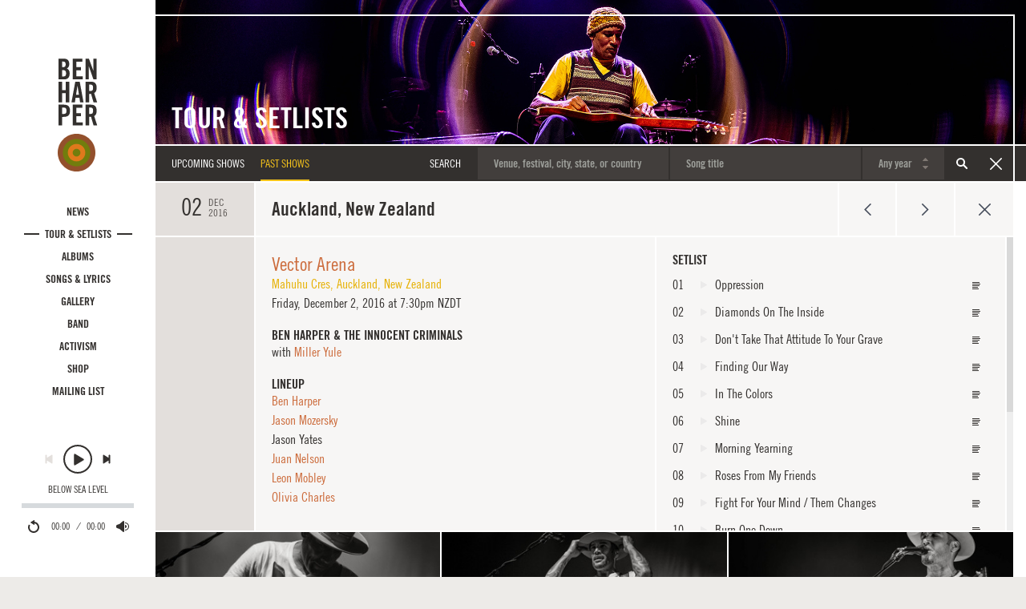

--- FILE ---
content_type: text/html; charset=utf-8
request_url: https://www.benharper.com/tour/setlists/2016/2016-12-02-vector-arena
body_size: 15904
content:
<!DOCTYPE html>
<html lang="en" dir="ltr"
  xmlns:og="https://ogp.me/ns#">
<head>
  <!-- Google tag (gtag.js) -->
  <script async src="https://www.googletagmanager.com/gtag/js?id=G-17JFSMHWE9"></script>
  <script>
    window.dataLayer = window.dataLayer || [];
    function gtag(){dataLayer.push(arguments);}
    gtag('js', new Date());

    gtag('config', 'G-17JFSMHWE9');
  </script>
  <link rel="profile" href="http://www.w3.org/1999/xhtml/vocab" />
  <meta name="viewport" content="width=device-width, initial-scale=1.0">
  <meta http-equiv="X-UA-Compatible" content="IE=edge,chrome=1">
  <link rel="preload" href="/sites/all/themes/custom/bh/fonts/tradegothicltstd-bdcn20.woff2?20240306" as="font" type="font/woff2" crossorigin>
  <link rel="preload" href="/sites/all/themes/custom/bh/fonts/tradegothicltstd-bdcn20obl.woff2?20240306" as="font" type="font/woff2" crossorigin>
  <link rel="preload" href="/sites/all/themes/custom/bh/fonts/tradegothicltstd-cn18.woff2?20240306" as="font" type="font/woff2" crossorigin>
  <link rel="preload" href="/sites/all/themes/custom/bh/fonts/tradegothicltstd-cn18obl.woff2?20240306" as="font" type="font/woff2" crossorigin>  
  <!--[if IE]><![endif]-->
<meta charset="utf-8" />
<link rel="apple-touch-icon" sizes="57x57" href="/sites/default/files/favicons/apple-touch-icon-57x57.png"/>
<link rel="apple-touch-icon" sizes="60x60" href="/sites/default/files/favicons/apple-touch-icon-60x60.png"/>
<link rel="apple-touch-icon" sizes="72x72" href="/sites/default/files/favicons/apple-touch-icon-72x72.png"/>
<link rel="apple-touch-icon" sizes="76x76" href="/sites/default/files/favicons/apple-touch-icon-76x76.png"/>
<link rel="apple-touch-icon" sizes="114x114" href="/sites/default/files/favicons/apple-touch-icon-114x114.png"/>
<link rel="apple-touch-icon" sizes="120x120" href="/sites/default/files/favicons/apple-touch-icon-120x120.png"/>
<link rel="apple-touch-icon" sizes="144x144" href="/sites/default/files/favicons/apple-touch-icon-144x144.png"/>
<link rel="apple-touch-icon" sizes="152x152" href="/sites/default/files/favicons/apple-touch-icon-152x152.png"/>
<link rel="apple-touch-icon" sizes="180x180" href="/sites/default/files/favicons/apple-touch-icon-180x180.png"/>
<link rel="icon" type="image/png" href="/sites/default/files/favicons/favicon-32x32.png" sizes="32x32"/>
<link rel="icon" type="image/png" href="/sites/default/files/favicons/android-chrome-192x192.png" sizes="192x192"/>
<link rel="icon" type="image/png" href="/sites/default/files/favicons/favicon-96x96.png" sizes="96x96"/>
<link rel="icon" type="image/png" href="/sites/default/files/favicons/favicon-16x16.png" sizes="16x16"/>
<link rel="manifest" href="/sites/default/files/favicons/manifest.json"/>
<link rel="mask-icon" href="/sites/default/files/favicons/safari-pinned-tab.svg" color="#5bbad5"/>
<meta name="msapplication-TileColor" content="#ffc40d"/>
<meta name="msapplication-TileImage" content="/sites/default/files/favicons/mstile-144x144.png"/>
<meta name="theme-color" content="#ffffff"/>
<meta name="description" content="Ben Harper &amp; The Innocent Criminals setlist, photos and more from December 2, 2016 at Vector Arena, Auckland, New Zealand." />
<meta name="keywords" content="ben harper,lyrics,tour dates,setlists,innocent criminals,no mercy in this land,call it what it is,news,photos,videos,childhood home,get up,charlie musselwhite,t-shirts,merchandise,discography,relentless7,burn one down,steal my kisses,weissenborn,slide guitar,streaming audio,fan contests,diamonds on the inside,morning yearning,mailing list" />
<link rel="canonical" href="https://www.benharper.com/tour/setlists/2016/2016-12-02-vector-arena" />
<meta property="og:site_name" content="Ben Harper" />
<meta property="og:type" content="article" />
<meta property="og:title" content="Ben Harper &amp; The Innocent Criminals Setlist from December 2, 2016 at Vector Arena, Auckland, New Zealand" />
<meta property="og:url" content="https://www.benharper.com/tour/setlists/2016/2016-12-02-vector-arena" />
<meta property="og:description" content="Ben Harper &amp; The Innocent Criminals setlist, photos and more from December 2, 2016 at Vector Arena, Auckland, New Zealand." />
<meta property="og:updated_time" content="2017-06-02T17:29:50-07:00" />
<meta property="og:image" content="https://www.benharper.com/system/files/styles/modal_photo_md_2x/private/images/photos/tour/2016-12-02/benharper_046.jpg?itok=DBHhyFen" />
<meta property="og:image:type" content="image/jpeg" />
<meta property="og:image:width" content="986" />
<meta property="og:image:height" content="1480" />
<meta name="twitter:card" content="summary" />
<meta name="twitter:creator" content="@benharper" />
<meta name="twitter:title" content="2016-12-02 @ Vector Arena" />
<meta property="article:published_time" content="2015-11-09T16:33:12-08:00" />
<meta property="article:modified_time" content="2017-06-02T17:29:50-07:00" />
  <title>Ben Harper & The Innocent Criminals Setlist from December 2, 2016 at Vector Arena, Auckland, New Zealand</title>
  <!-- Facebook Pixel Code -->
  <script>
  !function(f,b,e,v,n,t,s){if(f.fbq)return;n=f.fbq=function(){n.callMethod?
  n.callMethod.apply(n,arguments):n.queue.push(arguments)};if(!f._fbq)f._fbq=n;
  n.push=n;n.loaded=!0;n.version='2.0';n.queue=[];t=b.createElement(e);t.async=!0;
  t.src=v;s=b.getElementsByTagName(e)[0];s.parentNode.insertBefore(t,s)}(window,
  document,'script','https://connect.facebook.net/en_US/fbevents.js');
  fbq('init', '855212494648160');
  fbq('track', 'PageView');
  </script>
  <noscript><img height="1" width="1" style="display:none"
  src="https://www.facebook.com/tr?id=855212494648160&ev=PageView&noscript=1"
  /></noscript>
  <!-- End Facebook Pixel Code -->
  <!-- Start Universal Pixel Snippet -->
  <script>
  !function(e,t,n,a,i,l,o,s,r){e[i]||(o=e[i]=function(){o.process?o.process.apply(o,arguments):o.queue.push(arguments)},o.queue=[],o.t=1*new Date,s=t.createElement(n),s.async=1,s.src=a+"?t="+Math.ceil(new Date/l)*l,r=t.getElementsByTagName(n)[0],r.parentNode.insertBefore(s,r))}(window,document,"script","//tracking.aegpresents.com/universalpixel/universalpixel.js","kl",864e5),kl("event","pageload");
  </script>
  <!-- End Universal Pixel Snippet -->
  <link rel="stylesheet" href="https://www.benharper.com/sites/default/files/advagg_css/css__9cWqptSUNYq5YedfIwh33VxtugFVWjDdEsblT8GhLKI__quUjyhSfbEukHj8a0hYvzm9VTmPALmSZvA0xfM_Oxzo__WidNIbXuPd2WFBoBasRLIGvGFcdUPuypND2uMH4y2Pw.css" media="all" />
<link rel="stylesheet" href="https://www.benharper.com/sites/default/files/advagg_css/css__NtwfzIB_s8sjRLvJxtNvPZBldeOoUsBZi--wtWTljHw__-_5BJnLokNJTC08Xl3oootxvBfgRe0AfufuIkrZmOec__WidNIbXuPd2WFBoBasRLIGvGFcdUPuypND2uMH4y2Pw.css" media="all" />
<link rel="stylesheet" href="https://www.benharper.com/sites/default/files/advagg_css/css__BF8W_blKQtPnbjQTY9x1jeMYAPMgw_DaHD_Jx-1OrhE__VgwyfQt-yRZrTCQFX_pOadE6PR9mZKmik_FgvfGFGJc__WidNIbXuPd2WFBoBasRLIGvGFcdUPuypND2uMH4y2Pw.css" media="screen" />
<link rel="stylesheet" href="https://www.benharper.com/sites/default/files/advagg_css/css__21MI-T7My5NRoUjJO9mZoexQPWsX6Wb9yDbeVDX3iBk__4Lo4vlKxcA_FllDpwXk6H3hwXeIsDX8niPqxP-g-20o__WidNIbXuPd2WFBoBasRLIGvGFcdUPuypND2uMH4y2Pw.css" media="all" />
<link rel="stylesheet" href="https://www.benharper.com/sites/default/files/advagg_css/css__pCFN18GhNLpGDZyLFxRcz_WlS6xENg8xuuavfrjNE7Y__ESKUxCb9gkrLssm6UjqbExCL78hugoO36Sb2iBibJoU__WidNIbXuPd2WFBoBasRLIGvGFcdUPuypND2uMH4y2Pw.css" media="all" />
<link rel="stylesheet" href="https://www.benharper.com/sites/default/files/advagg_css/css__IYLZAW3CDxxGz9JQcKkNOy02QwLUwuCj1NAJwU1CIsY__Z-ms-KkMfnJDXPGHtmr-zdwZ8-5NSpBBZK7rjeVP_vk__WidNIbXuPd2WFBoBasRLIGvGFcdUPuypND2uMH4y2Pw.css" media="all" />
<link rel="stylesheet" href="https://www.benharper.com/sites/default/files/advagg_css/css__k09LyxvG3m_gp8I2401oEUn61pCczG49TjC_vxVAYpc__MjEWCuc8KhNB12IdSu_FZ-zN5BTBhkqaBTHYZdOStgs__WidNIbXuPd2WFBoBasRLIGvGFcdUPuypND2uMH4y2Pw.css" media="all" />
  <!-- HTML5 element support for IE6-8 -->
  <!--[if lt IE 9]>
    <script src="https://cdn.jsdelivr.net/html5shiv/3.7.3/html5shiv-printshiv.min.js"></script>
  <![endif]-->
  <script src="https://www.benharper.com/sites/default/files/advagg_js/js__p6nEHhIRqCq4IEITBMzFdpRazzE8xVvQIW3uZ4s9Xvk__EQGRUWqWWBtxlixhBMYGr3Ht34Ne_LcyHYR0hhF_Sao__WidNIbXuPd2WFBoBasRLIGvGFcdUPuypND2uMH4y2Pw.js"></script>
<script src="https://www.benharper.com/sites/default/files/advagg_js/js__3LuYkqUjZCBoSLlHr2m61kSbmsCSqUKFXy8HcWtx3W4__J4jG-QJ9Ju9bC19DON0NDoAeLkyKdZEMI3ToJPhdpB0__WidNIbXuPd2WFBoBasRLIGvGFcdUPuypND2uMH4y2Pw.js" async="async"></script>
<script src="https://www.benharper.com/sites/default/files/advagg_js/js__xq2xsGjcrquJBGu58MP53Ci5SlwDLhGSfT5kQlVEbSM__Lkckz9KSYFdFR-9RXU0xNQhOeZAu8BmLqvedsr-xhGg__WidNIbXuPd2WFBoBasRLIGvGFcdUPuypND2uMH4y2Pw.js"></script>
<script src="https://www.benharper.com/sites/default/files/advagg_js/js__jq17M-Yn_NCLn9fAP1e9VYcwYPzfnHMvZJeRHnXxzb0__rwXn0axgbi9qH-fU_l1zgxksgOf53xsmARhgEDJW9IE__WidNIbXuPd2WFBoBasRLIGvGFcdUPuypND2uMH4y2Pw.js" async="async"></script>
<script src="https://www.benharper.com/sites/default/files/advagg_js/js__fVGGFMRmGsvje_SEFBncHmr3UpB6o8LCwEnF7WHV0ZU__My6bWmOR3z4NxT3VgIuHOQtMGZlIHWDYbZRzd6zFMnU__WidNIbXuPd2WFBoBasRLIGvGFcdUPuypND2uMH4y2Pw.js"></script>
<script>
document.createElement( "picture" );
</script>
<script src="https://www.benharper.com/sites/default/files/advagg_js/js__oLsYSYt5xuEQ_8vxD2iOGnLLKywU3VRA_KjAHv-o_1w__631F1SZppJ_7Acs30NXqQOz24l37yunJfGOnmoIfaE0__WidNIbXuPd2WFBoBasRLIGvGFcdUPuypND2uMH4y2Pw.js"></script>
<script src="https://www.benharper.com/sites/default/files/advagg_js/js__iFzhhQH--Al6qOyJNdPsARGegUFAk-5axGB6MSNT_mw__iXEs8JCBE-4kuLk08q_OzE_8C8ohIRjmyk1xDzC_R74__WidNIbXuPd2WFBoBasRLIGvGFcdUPuypND2uMH4y2Pw.js"></script>
<script src="https://www.benharper.com/sites/default/files/advagg_js/js__Cw6uaUZH4qy5tzw7tMRq9bOhlohlcaRTxl8zorMTh2A__QaNb4YWiHc8e4SmAj-Qn3YbgdNlK_2B1o7oCtfOJL1c__WidNIbXuPd2WFBoBasRLIGvGFcdUPuypND2uMH4y2Pw.js"></script>
<script>
jQuery.extend(Drupal.settings, {"basePath":"\/","pathPrefix":"","setHasJsCookie":0,"ajaxPageState":{"theme":"bh","theme_token":"Y4R_u4ftQbPinapOwxCdrX-q78pf2548PkHR7WoPZY8","jquery_version":"2.2","jquery_version_token":"neUzFsecvlaX-wCGrGVg0CQIvgNgoDv0dutycGKVe7w","css":{"modules\/system\/system.base.css":1,"misc\/ui\/jquery.ui.core.css":1,"misc\/ui\/jquery.ui.theme.css":1,"misc\/ui\/jquery.ui.slider.css":1,"sites\/all\/modules\/contrib\/picture\/lazysizes\/plugins\/aspectratio\/ls.aspectratio.css":1,"sites\/all\/modules\/custom\/bh_lightbox\/css\/slick.css":1,"sites\/all\/modules\/contrib\/ember_support\/css\/ember-token.css":1,"sites\/all\/modules\/contrib\/ember_support\/css\/ember-workbench.css":1,"modules\/field\/theme\/field.css":1,"modules\/node\/node.css":1,"sites\/all\/modules\/contrib\/picture\/picture_wysiwyg.css":1,"sites\/all\/modules\/contrib\/views\/css\/views.css":1,"sites\/all\/modules\/contrib\/ctools\/css\/ctools.css":1,"sites\/all\/modules\/contrib\/panels\/css\/panels.css":1,"sites\/all\/modules\/contrib\/date\/date_api\/date.css":1,"sites\/all\/modules\/contrib\/panels_bootstrap_layout_builder\/plugins\/layouts\/bootstrap\/bootstrap.css":1,"sites\/all\/modules\/contrib\/admin_menu_navbar\/css\/admin_menu_navbar_desktop.css":1,"sites\/all\/themes\/custom\/bh\/css\/style.css":1},"js":{"sites\/all\/modules\/contrib\/picture\/picturefill\/picturefill.min.js":1,"sites\/all\/modules\/contrib\/picture\/picture.min.js":1,"sites\/all\/modules\/contrib\/addthis\/addthis.js":1,"sites\/all\/themes\/contrib\/bootstrap\/js\/bootstrap.js":1,"sites\/all\/modules\/contrib\/jquery_update\/replace\/jquery\/2.2\/jquery.min.js":1,"misc\/jquery-extend-3.4.0.js":1,"misc\/jquery-html-prefilter-3.5.0-backport.js":1,"misc\/jquery.once.js":1,"misc\/drupal.js":1,"sites\/all\/modules\/contrib\/jquery_update\/replace\/ui\/external\/jquery.cookie.js":1,"sites\/all\/modules\/contrib\/jquery_update\/replace\/jquery.form\/4\/jquery.form.min.js":1,"misc\/ajax.js":1,"sites\/all\/modules\/contrib\/jquery_update\/js\/jquery_browser.js":1,"sites\/all\/modules\/contrib\/jquery_update\/js\/jquery_update.js":1,"sites\/all\/modules\/contrib\/ajax_pages\/ajax_pages.js":1,"sites\/all\/modules\/contrib\/picture\/lazysizes\/lazysizes.min.js":1,"sites\/all\/libraries\/underscore\/underscore-min.js":1,"sites\/all\/modules\/contrib\/jquery_update\/replace\/ui\/ui\/minified\/jquery.ui.core.min.js":1,"sites\/all\/modules\/contrib\/jquery_update\/replace\/ui\/ui\/minified\/jquery.ui.widget.min.js":1,"sites\/all\/modules\/contrib\/picture\/lazysizes\/plugins\/aspectratio\/ls.aspectratio.min.js":1,"sites\/all\/modules\/contrib\/jquery_update\/replace\/ui\/ui\/minified\/jquery.ui.mouse.min.js":1,"sites\/all\/modules\/contrib\/jquery_update\/replace\/ui\/ui\/minified\/jquery.ui.slider.min.js":1,"misc\/form-single-submit.js":1,"sites\/all\/themes\/contrib\/bootstrap\/js\/misc\/_progress.js":1,"sites\/all\/modules\/contrib\/entityreference\/js\/entityreference.js":1,"sites\/all\/themes\/custom\/bh\/js\/scripts.js":1,"sites\/all\/themes\/contrib\/bootstrap\/js\/misc\/ajax.js":1,"sites\/all\/modules\/custom\/bh_lightbox\/js\/bh_lightbox.js":1}},"ajaxPages":{"paths":{"admin":"node\/*\/clone\/*\nfield-collection\/*\/*\/edit\nfield-collection\/*\/*\/delete\nfield-collection\/*\/add\/*\/*\nfile\/add\nfile\/add\/*\nfile\/*\/edit\nfile\/*\/usage\nfile\/*\/delete\nmedia\/*\/edit\/*\nmedia\/*\/format-form\nmedia\/browser\nmedia\/browser\/*\nnode\/*\/edit\nnode\/*\/delete\nnode\/*\/revisions\nnode\/*\/revisions\/*\/revert\nnode\/*\/revisions\/*\/delete\nnode\/add\nnode\/add\/*\nadmin\nadmin\/*\nbatch\ntaxonomy\/term\/*\/edit\nuser\/*\/cancel\nuser\/*\/edit\nuser\/*\/edit\/*\nnode\/*\/panelizer*\nfile\/*\/panelizer*\nuser\/*\/panelizer*\ntaxonomy\/term\/*\/panelizer*\nnode\/*\/revisions\/view\/*\/*\nfile\/*","non_admin":"admin\/structure\/block\/demo\/*\nadmin\/reports\/status\/php"},"pathPrefixes":[],"linksSelector":".ajax-pages a"},"urlIsAjaxTrusted":{"\/tour\/setlists":true},"currentPath":"node\/133123","currentPathIsAdmin":false,"bootstrap":{"anchorsFix":"0","anchorsSmoothScrolling":"0","formHasError":1,"popoverEnabled":0,"popoverOptions":{"animation":1,"html":0,"placement":"right","selector":"","trigger":"click","triggerAutoclose":1,"title":"","content":"","delay":0,"container":"body"},"tooltipEnabled":1,"tooltipOptions":{"animation":1,"html":0,"placement":"top","selector":"","trigger":"hover focus","delay":0,"container":"body"}}});
</script>
</head>
<body class="navbar-is-fixed-top html not-front not-logged-in one-sidebar sidebar-first page-node page-node- page-node-133123 node-type-tour-dates page-2016-12-02-vector-arena">
  <!--[if lt IE 10]>
      <p class="browsehappy">You are using an <strong>outdated</strong> browser. Please <a href="http://browsehappy.com/">upgrade your browser</a> to improve your experience.</p>
  <![endif]-->
  <div id="skip-link">
    <a href="#main-content" class="element-invisible element-focusable">Skip to main content</a>
  </div>
  <div id="site-wrapper" class="container-fluid ajax-pages">
    <aside class="col-xs-last col-md-first" id="sidebar" role="complementary">
      <div class="container-fluid player-container headroom">
        <a class="logo" href="/" title="Home">
          <svg class="icon icon-wordmark-stacked" role="img" aria-label="Ben Harper">
            <title>Ben Harper</title>
            <use xlink:href="/sites/all/themes/custom/bh/img/icons.svg#icon-wordmark-stacked"></use>
          </svg>
          <svg class="icon icon-target icon-target-bhic-color" role="logo" aria-label="Home">
            <title>Home</title>
            <use xlink:href="/sites/all/themes/custom/bh/img/icons.svg#icon-target-bhic-color"></use>
          </svg>
        </a>
                  <nav role="navigation">
            <ul class="menu nav site-nav"><li class="first leaf nav-item"><a href="/news" class="nav-link">News</a></li>
<li class="leaf nav-item"><a href="/tour" class="nav-link">Tour &amp; Setlists</a></li>
<li class="leaf nav-item"><a href="/music" class="nav-link">Albums</a></li>
<li class="leaf nav-item"><a href="/songs-lyrics" class="nav-link">Songs &amp; Lyrics</a></li>
<li class="leaf nav-item"><a href="/gallery" class="nav-link">Gallery</a></li>
<li class="leaf nav-item"><a href="/band" class="nav-link">Band</a></li>
<li class="leaf nav-item"><a href="/activism" class="nav-link">Activism</a></li>
<li class="leaf nav-item"><a href="https://shop.benharper.com" target="_blank" class="nav-link">Shop</a></li>
<li class="last leaf nav-item"><a href="/mailing-list/subscribe" title="" class="nav-link">Mailing List</a></li>
</ul>          </nav>
                <ul id="site-playlist" class="playlist hidden-xs-up">
          <li class="field-item">
            <div class="field-song">
              <a data-url="/songs-lyrics/originals/below-sea-level" data-src="//media.benharper.com/player/135236" data-hook="track" href="#" class="song-title">Below Sea Level</a>
            </div>
          </li>
          <li class="field-item">
            <div class="field-song">
              <a data-url="/songs-lyrics/originals/diamonds-on-the-inside" data-src="//media.benharper.com/player/34086" data-hook="track" href="#" class="song-title">Diamonds On The Inside</a>
            </div>
          </li>
          <li class="field-item">
            <div class="field-song">
              <a data-url="/songs-lyrics/originals/burn-to-shine" data-src="//media.benharper.com/player/34038" data-hook="track" href="#" class="song-title">Burn To Shine</a>
            </div>
          </li>
          <li class="field-item">
            <div class="field-song">
              <a data-url="/songs-lyrics/originals/dont-give-up-on-me-now" data-src="//media.benharper.com/player/72153" data-hook="track" href="#" class="song-title">Don't Give Up On Me Now</a>
            </div>
          </li>
          <li class="field-item">
            <div class="field-song">
              <a data-url="/songs-lyrics/originals/finding-our-way" data-src="//media.benharper.com/player/133237" data-hook="track" href="#" class="song-title">Finding Our Way</a>
            </div>
          </li>
          <li class="field-item">
            <div class="field-song">
              <a data-url="/songs-lyrics/originals/mamas-trippin" data-src="//media.benharper.com/player/34029" data-hook="track" href="#" class="song-title">Mama's Trippin'</a>
            </div>
          </li>
          <li class="field-item">
            <div class="field-song">
              <a data-url="/songs-lyrics/originals/steal-my-kisses" data-src="//media.benharper.com/player/34037" data-hook="track" href="#" class="song-title">Steal My Kisses</a>
            </div>
          </li>
          <li class="field-item">
            <div class="field-song">
              <a data-url="/songs-lyrics/originals/need-to-know-basis" data-src="//media.benharper.com/player/135240" data-hook="track" href="#" class="song-title">Need To Know Basis</a>
            </div>
          </li>
          <li class="field-item">
            <div class="field-song">
              <a data-url="/songs-lyrics/originals/power-of-the-gospel" data-src="//media.benharper.com/player/34016" data-hook="track" href="#" class="song-title">Power Of The Gospel</a>
            </div>
          </li>
          <li class="field-item">
            <div class="field-song">
              <a data-url="/songs-lyrics/originals/walk-away" data-src="//media.benharper.com/player/34000" data-hook="track" href="#" class="song-title">Walk Away</a>
            </div>
          </li>
          <li class="field-item">
            <div class="field-song">
              <a data-url="/songs-lyrics/originals/inland-empire" data-src="//media.benharper.com/player/135055" data-hook="track" href="#" class="song-title">Inland Empire</a>
            </div>
          </li>
          <li class="field-item">
            <div class="field-song">
              <a data-url="/songs-lyrics/originals/shes-only-happy-in-the-sun" data-src="//media.benharper.com/player/34097" data-hook="track" href="#" class="song-title">She's Only Happy In The Sun</a>
            </div>
          </li>
          <li class="field-item">
            <div class="field-song">
              <a data-url="/songs-lyrics/originals/burn-one-down" data-src="//media.benharper.com/player/34010" data-hook="track" href="#" class="song-title">Burn One Down</a>
            </div>
          </li>
          <li class="field-item">
            <div class="field-song">
              <a data-url="/songs-lyrics/originals/say-you-will" data-src="//media.benharper.com/player/34504" data-hook="track" href="#" class="song-title">Say You Will</a>
            </div>
          </li>
          <li class="field-item">
            <div class="field-song">
              <a data-url="/songs-lyrics/originals/faded" data-src="//media.benharper.com/player/34019" data-hook="track" href="#" class="song-title">Faded</a>
            </div>
          </li>
          <li class="field-item">
            <div class="field-song">
              <a data-url="/songs-lyrics/originals/amen-omen" data-src="//media.benharper.com/player/34092" data-hook="track" href="#" class="song-title">Amen Omen</a>
            </div>
          </li>
          <li class="field-item">
            <div class="field-song">
              <a data-url="/songs-lyrics/originals/forever" data-src="//media.benharper.com/player/33997" data-hook="track" href="#" class="song-title">Forever</a>
            </div>
          </li>
          <li class="field-item">
            <div class="field-song">
              <a data-url="/songs-lyrics/originals/with-my-own-two-hands" data-src="//media.benharper.com/player/34082" data-hook="track" href="#" class="song-title">With My Own Two Hands</a>
            </div>
          </li>
          <li class="field-item">
            <div class="field-song">
              <a data-url="/songs-lyrics/originals/not-fire-not-ice" data-src="//media.benharper.com/player/34062" data-hook="track" href="#" class="song-title">Not Fire Not Ice</a>
            </div>
          </li>
        </ul>
        <div id="player">
          <audio>
          </audio>
          <svg style="position: absolute; width: 0; height: 0;" width="0" height="0" version="1.1" xmlns="http://www.w3.org/2000/svg" xmlns:xlink="http://www.w3.org/1999/xlink">
          <defs>
          <symbol id="icon-back" viewBox="0 0 32 32">
          <title>Back</title>
          <path class="path1" d="M17.6 18.653l9.413 5.882c0.987 0.619 1.787 0.12 1.787-1.115v-14.837c0-1.234-0.797-1.734-1.787-1.117l-9.413 5.882v-4.766c0-1.234-0.797-1.734-1.787-1.117l-11.872 7.419c-0.987 0.616-0.989 1.614 0 2.232l11.872 7.419c0.987 0.619 1.787 0.12 1.787-1.115v-4.766z"></path>
          </symbol>
          <symbol id="icon-enter-fullscreen" viewBox="0 0 32 32">
          <title>Enter Fullscreen</title>
          <path class="path1" d="M30.413 2.4c0.876 0 1.587 0.728 1.587 1.6v24c0 0.884-0.729 1.6-1.587 1.6h-28.826c-0.876 0-1.587-0.728-1.587-1.6v-24c0-0.884 0.729-1.6 1.587-1.6h28.826zM3.2 5.6v20.8h25.6v-20.8h-25.6zM24 18.4h1.6v4.8h-4.8v-1.6h3.2v-3.2zM8 18.4h-1.6v4.8h4.8v-1.6h-3.2v-3.2zM24 13.6h1.6v-4.8h-4.8v1.6h3.2v3.2zM8 13.6h-1.6v-4.8h4.8v1.6h-3.2v3.2z"></path>
          </symbol>
          <symbol id="icon-exit-fullscreen" viewBox="0 0 32 32">
          <title>Exit Fullscreen</title>
          <path class="path1" d="M23.996 8.8c0.886 0 1.604 0.714 1.604 1.596v11.208c0 0.881-0.729 1.596-1.604 1.596h-15.992c-0.886 0-1.604-0.714-1.604-1.596v-11.208c0-0.882 0.729-1.596 1.604-1.596h15.992zM9.6 12v8h12.8v-8h-12.8zM3.2 2.4h1.6v4.8h-4.8v-1.6h3.2v-3.2zM28.8 2.4h-1.6v4.8h4.8v-1.6h-3.2v-3.2zM3.2 29.6h1.6v-4.8h-4.8v1.6h3.2v3.2zM28.8 29.6h-1.6v-4.8h4.8v1.6h-3.2v3.2z"></path>
          </symbol>
          <symbol id="icon-fast-forward" viewBox="0 0 32 32">
          <title>Fast-Forward</title>
          <path class="path1" d="M14.4 18.653l-9.413 5.882c-0.987 0.619-1.787 0.12-1.787-1.115v-14.837c0-1.234 0.798-1.734 1.787-1.117l9.413 5.882v-4.766c0-1.234 0.798-1.734 1.787-1.117l11.872 7.419c0.987 0.616 0.989 1.614 0 2.232l-11.872 7.419c-0.987 0.619-1.787 0.12-1.787-1.115v-4.766z"></path>
          </symbol>
          <symbol id="icon-muted" viewBox="0 0 32 32">
          <title>Muted</title>
          <path class="path1" d="M3.427 19.022l5.413 1.778 7.218 6.062c1.315 0.786 2.382 0.154 2.382-1.422v-18.883c0-1.57-1.064-2.208-2.382-1.421l-7.218 6.064-5.413 1.779c-1.315 0.786-1.318 5.254 0 6.043zM24.8 14.6l-3.4-3.4-1.36 1.36 3.4 3.4-3.4 3.4 1.36 1.36 3.4-3.4 3.4 3.4 1.362-1.36-3.4-3.4 3.4-3.4-1.362-1.36-3.4 3.4z"></path>
          </symbol>
          <symbol id="icon-next" viewBox="0 0 32 32">
          <title>Next</title>
          <path class="path1" d="M20 18.653l-9.413 5.882c-0.987 0.619-1.787 0.12-1.787-1.115v-14.837c0-1.234 0.798-1.734 1.787-1.117l9.413 5.882v-4.554c0-0.88 0.709-1.594 1.6-1.594 0.885 0 1.6 0.712 1.6 1.594v14.413c0 0.882-0.709 1.594-1.6 1.594-0.885 0-1.6-0.712-1.6-1.594v-4.554z"></path>
          </symbol>
          <symbol id="icon-pause" viewBox="0 0 32 32">
          <title>Pause</title>
          <path class="path1" d="M16 32c8.837 0 16-7.163 16-16s-7.163-16-16-16c-8.837 0-16 7.163-16 16s7.163 16 16 16zM16 30.171c-7.827 0-14.171-6.345-14.171-14.171s6.345-14.171 14.171-14.171c7.827 0 14.171 6.345 14.171 14.171s-6.345 14.171-14.171 14.171zM17.371 10.97v10.060c0 0.504 0.413 0.913 0.923 0.913h1.811c0.517 0 0.923-0.409 0.923-0.913v-10.060c0-0.504-0.413-0.913-0.923-0.913h-1.811c-0.517 0-0.923 0.409-0.923 0.913zM10.971 10.97v10.060c0 0.504 0.413 0.913 0.923 0.913h1.811c0.518 0 0.923-0.409 0.923-0.913v-10.060c0-0.504-0.413-0.913-0.923-0.913h-1.811c-0.518 0-0.923 0.409-0.923 0.913z"></path>
          </symbol>
          <symbol id="icon-pause-hover" viewBox="0 0 32 32">
          <title>Pause</title>
          <path fill="#33302e" class="path1 fill-color1" d="M16 32c8.837 0 16-7.163 16-16s-7.163-16-16-16c-8.837 0-16 7.163-16 16s7.163 16 16 16v0z"></path>
          <path fill="#e3dfdc" class="path2 fill-color2" d="M16 30.171c-7.827 0-14.171-6.345-14.171-14.171s6.345-14.171 14.171-14.171c7.827 0 14.171 6.345 14.171 14.171s-6.345 14.171-14.171 14.171v0z"></path>
          <path fill="#33302e" class="path3 fill-color1" d="M11.886 10.057h1.829c0.505 0 0.914 0.409 0.914 0.914v10.057c0 0.505-0.409 0.914-0.914 0.914h-1.829c-0.505 0-0.914-0.409-0.914-0.914v-10.057c0-0.505 0.409-0.914 0.914-0.914z"></path>
          <path fill="#33302e" class="path4 fill-color1" d="M18.286 10.057h1.829c0.505 0 0.914 0.409 0.914 0.914v10.057c0 0.505-0.409 0.914-0.914 0.914h-1.829c-0.505 0-0.914-0.409-0.914-0.914v-10.057c0-0.505 0.409-0.914 0.914-0.914z"></path>
          </symbol>
          <symbol id="icon-play" viewBox="0 0 32 32">
          <title>Play</title>
          <path class="path1" d="M16 32c8.837 0 16-7.163 16-16s-7.163-16-16-16c-8.837 0-16 7.163-16 16s7.163 16 16 16zM16 30.171c-7.827 0-14.171-6.345-14.171-14.171s6.345-14.171 14.171-14.171c7.827 0 14.171 6.345 14.171 14.171s-6.345 14.171-14.171 14.171zM22.293 15.645l-9.045-5.395c-0.754-0.449-1.361-0.085-1.361 0.812v10.791c0 0.899 0.61 1.261 1.361 0.812l9.045-5.395c0.754-0.449 0.752-1.176 0-1.624z"></path>
          </symbol>
          <symbol id="icon-play-hover" viewBox="0 0 32 32">
          <title>Play</title>
          <path fill="#33302e" class="path1 fill-color1" d="M16 32c8.837 0 16-7.163 16-16s-7.163-16-16-16c-8.837 0-16 7.163-16 16s7.163 16 16 16v0z"></path>
          <path fill="#e3dfdc" class="path2 fill-color2" d="M16 30.171c-7.827 0-14.171-6.345-14.171-14.171s6.345-14.171 14.171-14.171c7.827 0 14.171 6.345 14.171 14.171s-6.345 14.171-14.171 14.171v0z"></path>
          <path fill="#33302e" class="path3 fill-color1" d="M22.293 15.645c0.752 0.449 0.754 1.175 0 1.624l-9.045 5.395c-0.752 0.448-1.361 0.087-1.361-0.812v-10.791c0-0.897 0.608-1.262 1.361-0.812l9.045 5.395z"></path>
          </symbol>
          <symbol id="icon-prev" viewBox="0 0 32 32">
          <title>Previous</title>
          <path class="path1" d="M12 18.653l9.413 5.882c0.987 0.619 1.787 0.12 1.787-1.115v-14.835c0-1.234-0.797-1.734-1.787-1.117l-9.413 5.88v-4.554c0-0.88-0.71-1.594-1.6-1.594-0.883 0-1.6 0.712-1.6 1.594v14.413c0 0.882 0.71 1.594 1.6 1.594 0.883 0 1.6-0.712 1.6-1.594v-4.554z"></path>
          </symbol>
          <symbol id="icon-restart" viewBox="0 0 32 32">
          <title>Restart</title>
          <path class="path1" d="M17.6 6.514c5.429 0.776 9.6 5.445 9.6 11.086 0 6.186-5.014 11.2-11.2 11.2s-11.2-5.014-11.2-11.2c0-2.022 0.536-3.92 1.474-5.558l2.779 1.589c-0.67 1.17-1.053 2.525-1.053 3.97 0 4.419 3.581 8 8 8s8-3.581 8-8c0-3.87-2.749-7.099-6.4-7.84v2.286c0 0.674-0.443 0.946-0.994 0.608l-6.595-4.046c-0.549-0.338-0.549-0.882 0-1.219l6.595-4.046c0.549-0.338 0.994-0.064 0.994 0.608v2.563z"></path>
          </symbol>
          <symbol id="icon-rewind" viewBox="0 0 32 32">
          <title>Rewind</title>
          <path class="path1" d="M17.6 18.653l9.413 5.882c0.987 0.619 1.787 0.12 1.787-1.115v-14.837c0-1.234-0.797-1.734-1.787-1.117l-9.413 5.882v-4.766c0-1.234-0.797-1.734-1.787-1.117l-11.872 7.419c-0.987 0.616-0.989 1.614 0 2.232l11.872 7.419c0.987 0.619 1.787 0.12 1.787-1.115v-4.766z"></path>
          </symbol>
          <symbol id="icon-volume" viewBox="0 0 32 32">
          <title>Volume</title>
          <path class="path1" d="M4.187 19.022l5.413 1.778 7.218 6.062c1.315 0.786 2.382 0.154 2.382-1.421v-18.885c0-1.57-1.064-2.208-2.382-1.421l-7.218 6.064-5.413 1.779c-1.315 0.786-1.318 5.254 0 6.043zM20.8 19.2c1.766 0 3.2-1.434 3.2-3.2s-1.434-3.2-3.2-3.2v6.4zM20.8 9.6v-1.6c4.419 0 8 3.582 8 8 0 4.419-3.581 8-8 8v-1.6c3.534 0 6.4-2.866 6.4-6.4s-2.866-6.4-6.4-6.4z"></path>
          </symbol>
          </defs>
          </svg>
        </div>
      </div>
    </aside>
    <div class="col-xs-first col-md-last" id="page-wrapper">
            <header id="navbar" role="banner" class="navbar navbar-fixed-top navbar-default headroom hidden-lg-up">
  <div class="container-fluid">
    <div class="row">
      <div class="col-xs-6">
                  <button type="button" class="navbar-toggler" data-toggle="collapse" data-target="#navbar-collapse">
            <svg class="icon icon-menu-button" role="img" aria-label="Toggle navigation">
              <title>Toggle navigation</title>
              <use xlink:href="/sites/all/themes/custom/bh/img/icons.svg#icon-menu-button"></use>
            </svg>
          </button>
              </div>
      <div class="col-xs-6 col-xs-center">
        <a class="logo navbar-btn pull-xs-right" href="/" title="Home">
          <svg class="icon icon-wordmark-horizontal" role="img" aria-label="Ben Harper">
            <title>Ben Harper</title>
            <use xlink:href="/sites/all/themes/custom/bh/img/icons.svg#icon-wordmark-horizontal"></use>
          </svg>
          <svg class="icon icon-target icon-target-bhic-color" role="logo" aria-label="Home">
            <title>Home</title>
            <use xlink:href="/sites/all/themes/custom/bh/img/icons.svg#icon-target-bhic-color"></use>
          </svg>
        </a>
      </div>
    </div>
  </div>

      <div class="navbar-collapse collapse navbar-light" id="navbar-collapse">
      <nav role="navigation">
        <ul class="menu nav site-nav"><li class="first leaf nav-item"><a href="/news" class="nav-link">News</a></li>
<li class="leaf nav-item"><a href="/tour" class="nav-link">Tour &amp; Setlists</a></li>
<li class="leaf nav-item"><a href="/music" class="nav-link">Albums</a></li>
<li class="leaf nav-item"><a href="/songs-lyrics" class="nav-link">Songs &amp; Lyrics</a></li>
<li class="leaf nav-item"><a href="/gallery" class="nav-link">Gallery</a></li>
<li class="leaf nav-item"><a href="/band" class="nav-link">Band</a></li>
<li class="leaf nav-item"><a href="/activism" class="nav-link">Activism</a></li>
<li class="leaf nav-item"><a href="https://shop.benharper.com" target="_blank" class="nav-link">Shop</a></li>
<li class="last leaf nav-item"><a href="/mailing-list/subscribe" title="" class="nav-link">Mailing List</a></li>
</ul>      </nav>
    </div>
  </header>



<main class="panel-bootstrap panel-tour" id="page-main">
<header   class="page-header panels-bootstrap-row-panel-tour-main"><div  id="panel-bootstrap-column-main-column"  class="panels-bootstrap-column col-xs-12    panels-bootstrap-column-panel-tour-main-column"><div   class="panels-bootstrap-region-panel-tour-center"><div style="background-image: url(https://www.benharper.com/sites/default/files/styles/header/public/images/headers/tour-header-2025.jpg?itok=G0EC3O1e);" class="panels-bg-image">
  <h1>Tour &amp; Setlists</h1>
</div>
</div>
</div>
</header>
<nav   class="page-nav panels-bootstrap-row-panel-tour-1"><div  id="panel-bootstrap-column-2"  class="panels-bootstrap-column    col-xs-12 panels-bootstrap-column-panel-tour-2"><div   class="scrollbar-macosx region-page-nav panels-bootstrap-region-panel-tour-navigation"><ul class="menu nav nav-inline"><li class="first leaf nav-item"><a href="/tour" title="" class="nav-link">Upcoming Shows</a></li>
<li class="last leaf nav-item"><a href="/tour/setlists" title="" class="nav-link active">Past Shows</a></li>
</ul><div class="panel-pane pane-block pane-views-exp-tour-search-panel-pane-2 panel-pane" >      
              <h2 class="pane-title">Search</h2>
        
    
          <form action="/tour/setlists" method="get" id="views-exposed-form-tour-search-panel-pane-2" accept-charset="UTF-8"><div><div class="views-exposed-form">
  <div class="views-exposed-widgets clearfix">
          <div id="edit-location-wrapper" class="views-exposed-widget views-widget-filter-search_api_views_fulltext">
                  <label for="edit-location">
            Venue, festival, city, state, or country          </label>
                        <div class="views-widget">
          <div class="form-item form-item-location form-type-textfield form-group"><input placeholder="Venue, festival, city, state, or country" class="form-control form-text" type="text" id="edit-location" name="location" value="" size="30" maxlength="128" /></div>        </div>
              </div>
          <div id="edit-song-wrapper" class="views-exposed-widget views-widget-filter-search_api_views_fulltext_1">
                  <label for="edit-song">
            Song title          </label>
                        <div class="views-widget">
          <div class="form-item form-item-song form-type-textfield form-group"><input placeholder="Song title" class="form-control form-text" type="text" id="edit-song" name="song" value="" size="30" maxlength="128" /></div>        </div>
              </div>
          <div id="edit-year-wrapper" class="views-exposed-widget views-widget-filter-tour_date_year">
                  <label for="edit-year">
            Year          </label>
                        <div class="views-widget">
          <div class="form-item form-item-year form-type-select form-group"><select class="form-control form-select" id="edit-year" name="year"><option value="" selected="selected">Any year</option><option value="2026">2026</option><option value="2025">2025</option><option value="2024">2024</option><option value="2023">2023</option><option value="2022">2022</option><option value="2021">2021</option><option value="2020">2020</option><option value="2019">2019</option><option value="2018">2018</option><option value="2017">2017</option><option value="2016">2016</option><option value="2015">2015</option><option value="2014">2014</option><option value="2013">2013</option><option value="2012">2012</option><option value="2011">2011</option><option value="2010">2010</option><option value="2009">2009</option><option value="2008">2008</option><option value="2007">2007</option><option value="2006">2006</option><option value="2005">2005</option><option value="2004">2004</option><option value="2003">2003</option><option value="2002">2002</option><option value="2001">2001</option><option value="2000">2000</option><option value="1999">1999</option><option value="1998">1998</option><option value="1997">1997</option><option value="1996">1996</option><option value="1995">1995</option><option value="1994">1994</option><option value="1993">1993</option><option value="1992">1992</option><option value="1991">1991</option></select></div>        </div>
              </div>
                    <div class="views-exposed-widget views-submit-button">
      <button type="submit" id="edit-submit-tour-search" name="" value="Search" class="btn btn-default form-submit">Search</button>
    </div>
          <div class="views-exposed-widget views-reset-button">
        <button type="submit" id="edit-reset" name="op" value="Reset" class="btn btn-default form-submit">Reset</button>
      </div>
      </div>
</div>
</div></form>    
    
      </div></div>
</div>
</nav>
<article   class="article-stretch panels-bootstrap-row-panel-tour-3"><div  id="panel-bootstrap-column-4"  class="panels-bootstrap-column    col-xs-12 panels-bootstrap-column-panel-tour-4"><header   class="page-section row-xs-center panels-bootstrap-row-panel-tour-5"><div  id="panel-bootstrap-column-6"  class="grid-item grid-item-dark grid-item-stretch grid-item-date panels-bootstrap-column  col-md-1  col-xs-2 panels-bootstrap-column-panel-tour-6"><div   class="panels-bootstrap-region-panel-tour-date">
  <span  class="date-display-single"><em>02</em> Dec 2016</span></div>
</div>
<div  id="panel-bootstrap-column-7"  class="grid-item grid-item-child grid-item-stretch col-location panels-bootstrap-column    col-xs-5 panels-bootstrap-column-panel-tour-7"><div   class="panels-bootstrap-region-panel-tour-location">
  <h1 class="tour-location h2 noscale">
    Auckland, New Zealand  </h1>
</div>
</div>
<div  id="panel-bootstrap-column-8"  class="grid-item grid-item-stretch col-tour-cta panels-bootstrap-column col-xs-5  col-md-6  panels-bootstrap-column-panel-tour-8"><div   class="panels-bootstrap-region-panel-tour-cta"><div class="panel-pane pane-entity-field pane-node-field-ticket-status panel-pane hidden-sm-down" >      
            
    
          
      
    
      </div><a href="/tour/setlists/2016/2016-11-30-pioneer-womens-memorial-kings-park-botanic-garden" class="btn btn-prev btn-nav text-hide tip" title="Previous Show">Previous Show</a><a href="/tour/setlists/2016/2016-12-03-church-road-winery" class="btn btn-next btn-nav text-hide tip" title="Next Show">Next Show</a><a href="/tour/setlists?location=&amp;song=&amp;year=2016" class="btn btn-close btn-nav text-hide tip" title="Back to 2016 Shows">Back to 2016 Shows</a></div>
</div>
</header>
<section   class="page-section section-stretch panels-bootstrap-row-panel-tour-9"><div  id="panel-bootstrap-column-10"  class="grid-item grid-item-dark grid-item-stretch hidden-sm-down col-date-empty panels-bootstrap-column col-md-1    panels-bootstrap-column-panel-tour-10"></div>
<div  id="panel-bootstrap-column-11"  class="grid-item col-setlist panels-bootstrap-column col-xs-12   col-md-5 panels-bootstrap-column-panel-tour-11"><div   class="panels-bootstrap-region-panel-tour-setlist"><div class="panel-pane pane-entity-field pane-node-field-setlist"  >
  
      
  
  <div class="pane-content">
      <div class="field-setlist playlist" data-hook="lightbox-group">
        <ul class="field-items list-unstyled list-long scrollbar-outer">
            <li class="h3">Setlist</li>
        <li class="field-item row even">
          <div class="field-counter col-xs-1">01</div>
            <div class="field-song col-xs-10">
    <span class="play disabled">Oppression</span>
        </div>
  <div class="field-lyrics col-xs-1 text-sm-center">
    <a href="/songs-lyrics/originals/oppression" class="icon-link lyrics tip" title="Lyrics">
      <svg class="icon icon-lyrics" role="img" aria-label="Lyrics">
        <title>Lyrics</title>
        <use xlink:href="/sites/all/themes/custom/bh/img/icons.svg#icon-lyrics"></use>
      </svg>
    </a>  </div>
        </li>
                    <li class="field-item row odd">
          <div class="field-counter col-xs-1">02</div>
            <div class="field-song col-xs-10">
    <span class="play disabled">Diamonds On The Inside</span>
        </div>
  <div class="field-lyrics col-xs-1 text-sm-center">
    <a href="/songs-lyrics/originals/diamonds-on-the-inside" class="icon-link lyrics tip" title="Lyrics">
      <svg class="icon icon-lyrics" role="img" aria-label="Lyrics">
        <title>Lyrics</title>
        <use xlink:href="/sites/all/themes/custom/bh/img/icons.svg#icon-lyrics"></use>
      </svg>
    </a>  </div>
        </li>
                    <li class="field-item row even">
          <div class="field-counter col-xs-1">03</div>
            <div class="field-song col-xs-10">
    <span class="play disabled">Don't Take That Attitude To Your Grave</span>
        </div>
  <div class="field-lyrics col-xs-1 text-sm-center">
    <a href="/songs-lyrics/originals/dont-take-that-attitude-to-your-grave" class="icon-link lyrics tip" title="Lyrics">
      <svg class="icon icon-lyrics" role="img" aria-label="Lyrics">
        <title>Lyrics</title>
        <use xlink:href="/sites/all/themes/custom/bh/img/icons.svg#icon-lyrics"></use>
      </svg>
    </a>  </div>
        </li>
                    <li class="field-item row odd">
          <div class="field-counter col-xs-1">04</div>
            <div class="field-song col-xs-10">
    <span class="play disabled">Finding Our Way</span>
        </div>
  <div class="field-lyrics col-xs-1 text-sm-center">
    <a href="/songs-lyrics/originals/finding-our-way" class="icon-link lyrics tip" title="Lyrics">
      <svg class="icon icon-lyrics" role="img" aria-label="Lyrics">
        <title>Lyrics</title>
        <use xlink:href="/sites/all/themes/custom/bh/img/icons.svg#icon-lyrics"></use>
      </svg>
    </a>  </div>
        </li>
                    <li class="field-item row even">
          <div class="field-counter col-xs-1">05</div>
            <div class="field-song col-xs-10">
    <span class="play disabled">In The Colors</span>
        </div>
  <div class="field-lyrics col-xs-1 text-sm-center">
    <a href="/songs-lyrics/originals/in-the-colors" class="icon-link lyrics tip" title="Lyrics">
      <svg class="icon icon-lyrics" role="img" aria-label="Lyrics">
        <title>Lyrics</title>
        <use xlink:href="/sites/all/themes/custom/bh/img/icons.svg#icon-lyrics"></use>
      </svg>
    </a>  </div>
        </li>
                    <li class="field-item row odd">
          <div class="field-counter col-xs-1">06</div>
            <div class="field-song col-xs-10">
    <span class="play disabled">Shine</span>
        </div>
  <div class="field-lyrics col-xs-1 text-sm-center">
    <a href="/songs-lyrics/originals/shine" class="icon-link lyrics tip" title="Lyrics">
      <svg class="icon icon-lyrics" role="img" aria-label="Lyrics">
        <title>Lyrics</title>
        <use xlink:href="/sites/all/themes/custom/bh/img/icons.svg#icon-lyrics"></use>
      </svg>
    </a>  </div>
        </li>
                    <li class="field-item row even">
          <div class="field-counter col-xs-1">07</div>
            <div class="field-song col-xs-10">
    <span class="play disabled">Morning Yearning</span>
        </div>
  <div class="field-lyrics col-xs-1 text-sm-center">
    <a href="/songs-lyrics/originals/morning-yearning" class="icon-link lyrics tip" title="Lyrics">
      <svg class="icon icon-lyrics" role="img" aria-label="Lyrics">
        <title>Lyrics</title>
        <use xlink:href="/sites/all/themes/custom/bh/img/icons.svg#icon-lyrics"></use>
      </svg>
    </a>  </div>
        </li>
                    <li class="field-item row odd">
          <div class="field-counter col-xs-1">08</div>
            <div class="field-song col-xs-10">
    <span class="play disabled">Roses From My Friends</span>
        </div>
  <div class="field-lyrics col-xs-1 text-sm-center">
    <a href="/songs-lyrics/originals/roses-from-my-friends" class="icon-link lyrics tip" title="Lyrics">
      <svg class="icon icon-lyrics" role="img" aria-label="Lyrics">
        <title>Lyrics</title>
        <use xlink:href="/sites/all/themes/custom/bh/img/icons.svg#icon-lyrics"></use>
      </svg>
    </a>  </div>
        </li>
                    <li class="field-item row even">
          <div class="field-counter col-xs-1">09</div>
            <div class="field-song col-xs-10">
    <span class="play disabled">Fight For Your Mind / Them Changes</span>
        </div>
  <div class="field-lyrics col-xs-1 text-sm-center">
    <a href="/songs-lyrics/medleys/fight-for-your-mind-them-changes" class="icon-link lyrics tip" title="Lyrics">
      <svg class="icon icon-lyrics" role="img" aria-label="Lyrics">
        <title>Lyrics</title>
        <use xlink:href="/sites/all/themes/custom/bh/img/icons.svg#icon-lyrics"></use>
      </svg>
    </a>  </div>
        </li>
                    <li class="field-item row odd">
          <div class="field-counter col-xs-1">10</div>
            <div class="field-song col-xs-10">
    <span class="play disabled">Burn One Down</span>
        </div>
  <div class="field-lyrics col-xs-1 text-sm-center">
    <a href="/songs-lyrics/originals/burn-one-down" class="icon-link lyrics tip" title="Lyrics">
      <svg class="icon icon-lyrics" role="img" aria-label="Lyrics">
        <title>Lyrics</title>
        <use xlink:href="/sites/all/themes/custom/bh/img/icons.svg#icon-lyrics"></use>
      </svg>
    </a>  </div>
        </li>
                    <li class="field-item row even">
          <div class="field-counter col-xs-1">11</div>
            <div class="field-song col-xs-10">
    <span class="play disabled">Faded</span>
        </div>
  <div class="field-lyrics col-xs-1 text-sm-center">
    <a href="/songs-lyrics/originals/faded" class="icon-link lyrics tip" title="Lyrics">
      <svg class="icon icon-lyrics" role="img" aria-label="Lyrics">
        <title>Lyrics</title>
        <use xlink:href="/sites/all/themes/custom/bh/img/icons.svg#icon-lyrics"></use>
      </svg>
    </a>  </div>
        </li>
            <li class="h4">Encore</li>
        <li class="field-item row odd">
          <div class="field-counter col-xs-1">12</div>
            <div class="field-song col-xs-10">
    <span class="play disabled">How Dark Is Gone</span>
        </div>
  <div class="field-lyrics col-xs-1 text-sm-center">
    <a href="/songs-lyrics/originals/how-dark-is-gone" class="icon-link lyrics tip" title="Lyrics">
      <svg class="icon icon-lyrics" role="img" aria-label="Lyrics">
        <title>Lyrics</title>
        <use xlink:href="/sites/all/themes/custom/bh/img/icons.svg#icon-lyrics"></use>
      </svg>
    </a>  </div>
        </li>
                    <li class="field-item row even">
          <div class="field-counter col-xs-1">13</div>
            <div class="field-song col-xs-10">
    <span class="play disabled">Steal My Kisses</span>
        </div>
  <div class="field-lyrics col-xs-1 text-sm-center">
    <a href="/songs-lyrics/originals/steal-my-kisses" class="icon-link lyrics tip" title="Lyrics">
      <svg class="icon icon-lyrics" role="img" aria-label="Lyrics">
        <title>Lyrics</title>
        <use xlink:href="/sites/all/themes/custom/bh/img/icons.svg#icon-lyrics"></use>
      </svg>
    </a>  </div>
        </li>
                    <li class="field-item row odd">
          <div class="field-counter col-xs-1">14</div>
            <div class="field-song col-xs-10">
    <span class="play disabled">Where Could I Go</span>
        </div>
  <div class="field-lyrics col-xs-1 text-sm-center">
    <a href="/songs-lyrics/originals/where-could-i-go" class="icon-link lyrics tip" title="Lyrics">
      <svg class="icon icon-lyrics" role="img" aria-label="Lyrics">
        <title>Lyrics</title>
        <use xlink:href="/sites/all/themes/custom/bh/img/icons.svg#icon-lyrics"></use>
      </svg>
    </a>  </div>
        </li>
                    <li class="field-item row even">
          <div class="field-counter col-xs-1">15</div>
            <div class="field-song col-xs-10">
    <span class="play disabled">With My Own Two Hands</span>
        </div>
  <div class="field-lyrics col-xs-1 text-sm-center">
    <a href="/songs-lyrics/originals/with-my-own-two-hands" class="icon-link lyrics tip" title="Lyrics">
      <svg class="icon icon-lyrics" role="img" aria-label="Lyrics">
        <title>Lyrics</title>
        <use xlink:href="/sites/all/themes/custom/bh/img/icons.svg#icon-lyrics"></use>
      </svg>
    </a>  </div>
        </li>
          </ul>
  </div>
  </div>

  
  </div>
</div>
</div>
<div  id="panel-bootstrap-column-12"  class="grid-item grid-item-child col-info panels-bootstrap-column col-xs-12   col-md-6 panels-bootstrap-column-panel-tour-12"><div   class="panels-bootstrap-region-panel-tour-info"><div itemscope itemtype="http://schema.org/MusicEvent"  class="">      
  <h2 class="field-tour-venue">
    <a href="http://www.vectorarena.co.nz/" target="_blank">Vector Arena</a>  </h2>

  <div class="tour-address">
    <a href="https://www.google.com/maps?q=Vector+Arena+Mahuhu+Cres+Auckland+New+Zealand" class="link-main tip" title="Map this show" target="_blank" rel="nofollow"><span itemprop="location" itemscope itemtype="http://schema.org/Place"><meta itemprop="name" content="Vector Arena"> <span itemprop="address" itemscope itemtype="http://schema.org/PostalAddress"><span itemprop="streetAddress">Mahuhu Cres</span>, <span itemprop="addressLocality">Auckland</span>, <span itemprop="addressCountry">New Zealand</span> 
      </span>
    </span></a>  </div>

  <div class="field-tour-date">
    <span  class="date-display-single"><em>Friday,</em> December 2, 2016 at 7:30pm NZDT</span>  </div>

  <h3 class="field-band">
    <span itemprop="name">Ben Harper &amp; The Innocent Criminals</span>  </h3>
<div class="panel-pane pane-views-panes pane-tour-panel-pane-3 panel-pane pane-billed" >      
            
    
            <div class="view-content">
        
          with <a href="http://milleryule.com/" target="_blank">Miller Yule</a>    </div>
    
    
      </div><div class="panel-pane pane-entity-field pane-node-field-tour-lineup panel-pane" >      
            
    
          <h3 class="field-label">
  Lineup</h3>
<ul class="field-tour-lineup list-unstyled">

      <li>
      <a href="/band#ben-harper">Ben Harper</a>    </li>
      <li>
      <a href="/band/relentless7#jason-mozersky">Jason Mozersky</a>    </li>
      <li>
      Jason Yates    </li>
      <li>
      <a href="/band#juan-nelson">Juan Nelson</a>    </li>
      <li>
      <a href="/band#leon-mobley">Leon Mobley</a>    </li>
      <li>
      <a href="/band#olivia-charles">Olivia Charles</a>    </li>
  
</ul>
    
    
      </div><div class="panel-pane pane-entity-field pane-node-field-ticket-status panel-pane hidden-md-up" >      
            
    
          
      
    
      </div><div itemprop="performer" itemscope itemtype="http://schema.org/MusicGroup" class="hidden-xs-up"><meta itemprop="name" content="Ben Harper"><meta itemprop="sameAs" content="http://www.benharper.com"></div><meta itemprop="url" content="https://www.benharper.com/tour/setlists/2016/2016-12-02-vector-arena"><div itemprop="startDate"  class="panel-pane pane-entity-field pane-node-field-tour-date panel-pane hidden-xs-up" >      
            
    
          
  <span  class="date-display-single"><em>2016-12-02T19:30:00+13:00</em></span>    
    
      </div>  </div></div>
</div>
</section>
<section   class="page-section section-media-grid panels-bootstrap-row-panel-tour-13"><div  id="panel-bootstrap-column-14"  class="panels-bootstrap-column    col-xs-12 panels-bootstrap-column-panel-tour-14"><div   class="panels-bootstrap-region-panel-tour-media"><div class="panel-pane pane-views-panes pane-media-panel-pane-3"  >
  
      
  
  <div class="pane-content">
      <div class="view-content grid-media" data-hook="lightbox-group">
    <ul class="list-unstyled">      <li class="">  
              
          <div class="ratio-box ratio-box-2by1">  <div class="lightbox-link video ratio-content" title="View" data-toggle="modal" data-target="#lightbox-modal" data-type="image" data-ref="" data-hook="lightbox-item">
    <div class="modal-description bh-lightbox"><h3>Ben Harper</h3><div class="modal-tour"><h4 class="field-label inline-sibling">From the concert</h4><a href="/tour/setlists/2016/2016-12-02-vector-arena" class="active">2016-12-02 @ Vector Arena</a></div><div class="modal-credit"><h4 class="field-label inline-sibling">Photo by</h4><a href="http://www.ambientlightblog.com/" target="_blank">Doug Peters</a></div></div>
    <div class="media-photo bg-hide">
      <picture >
<!--[if IE 9]><video style="display: none;"><![endif]-->
<source data-srcset="https://www.benharper.com/system/files/styles/grid_banner_1x_xl/private/images/photos/tour/2016-12-02/benharper_046.jpg?itok=XLGDqEmX&amp;timestamp=1480718683 1x, https://www.benharper.com/system/files/styles/grid_banner_1x_xl_2x/private/images/photos/tour/2016-12-02/benharper_046.jpg?itok=jOPYi4hK&amp;timestamp=1480718683 2x" data-aspectratio="768/382" media="(min-width: 1261px)" />
<source data-srcset="https://www.benharper.com/system/files/styles/grid_banner_1x_md/private/images/photos/tour/2016-12-02/benharper_046.jpg?itok=UxxiCgDv&amp;timestamp=1480718683 1x, https://www.benharper.com/system/files/styles/grid_banner_1x_md_2x/private/images/photos/tour/2016-12-02/benharper_046.jpg?itok=Sn6OVIO6&amp;timestamp=1480718683 2x" data-aspectratio="656/326" media="(min-width: 768px)" />
<source data-srcset="https://www.benharper.com/system/files/styles/grid_banner_1x/private/images/photos/tour/2016-12-02/benharper_046.jpg?itok=ROEDmzGz&amp;timestamp=1480718683 1x" data-aspectratio="763/379" media="(min-width: 0)" />
<!--[if IE 9]></video><![endif]-->
<!--[if lt IE 9]>
<img  class="lazyload" data-aspectratio="" data-fallback="https://www.benharper.com/system/files/styles/grid_banner_1x/private/images/photos/tour/2016-12-02/benharper_046.jpg?itok=ROEDmzGz&amp;timestamp=1480718683" src="https://www.benharper.com/system/files/styles/grid_banner_1x/private/images/photos/tour/2016-12-02/benharper_046.jpg?itok=ROEDmzGz&amp;timestamp=1480718683" alt="" title="" />
<![endif]-->
<!--[if !lt IE 9]><!-->
<img  class="lazyload" data-aspectratio="" data-fallback="https://www.benharper.com/system/files/styles/grid_banner_1x/private/images/photos/tour/2016-12-02/benharper_046.jpg?itok=ROEDmzGz&amp;timestamp=1480718683" src="[data-uri]" alt="" title="" />
<!-- <![endif]-->
</picture>      <div class="media-photo-details">
        <h2 class="text-truncate"></h2>
        <h3 class="text-truncate"></h3>
      </div>
    </div>
    <div class="modal-photo bh-lightbox">
      <img data-src="https://www.benharper.com/system/files/styles/modal_photo_md_2x/private/images/photos/tour/2016-12-02/benharper_046.jpg?itok=DBHhyFen" class="img-responsive lazyload" alt="">    </div>
    <div class="modal-photo-thumbnail bh-lightbox">
      <div class="ratio-box">
        <div class="ratio-content">
          <picture >
<!--[if IE 9]><video style="display: none;"><![endif]-->
<source data-srcset="https://www.benharper.com/system/files/styles/modal_photo_thumbnail_md/private/images/photos/tour/2016-12-02/benharper_046.jpg?itok=4f6qq4b_&amp;timestamp=1480718683 1x, https://www.benharper.com/system/files/styles/modal_photo_thumbnail_md_2x/private/images/photos/tour/2016-12-02/benharper_046.jpg?itok=m5FLkX5q&amp;timestamp=1480718683 2x" data-aspectratio="404/404" media="(min-width: 768px)" />
<source data-srcset="https://www.benharper.com/system/files/styles/modal_photo_thumbnail/private/images/photos/tour/2016-12-02/benharper_046.jpg?itok=RGkPFi2L&amp;timestamp=1480718683 1x" data-aspectratio="369/369" media="(min-width: 0)" />
<!--[if IE 9]></video><![endif]-->
<!--[if lt IE 9]>
<img  class="lazyload" data-aspectratio="" data-fallback="https://www.benharper.com/system/files/styles/modal_photo_thumbnail/private/images/photos/tour/2016-12-02/benharper_046.jpg?itok=RGkPFi2L&amp;timestamp=1480718683" src="https://www.benharper.com/system/files/styles/modal_photo_thumbnail/private/images/photos/tour/2016-12-02/benharper_046.jpg?itok=RGkPFi2L&amp;timestamp=1480718683" alt="" title="" />
<![endif]-->
<!--[if !lt IE 9]><!-->
<img  class="lazyload" data-aspectratio="" data-fallback="https://www.benharper.com/system/files/styles/modal_photo_thumbnail/private/images/photos/tour/2016-12-02/benharper_046.jpg?itok=RGkPFi2L&amp;timestamp=1480718683" src="[data-uri]" alt="" title="" />
<!-- <![endif]-->
</picture>        </div>
      </div>
    </div>
  </div>
</div>  </li>
      <li class="">  
              
          <div class="ratio-box ratio-box-2by1">  <div class="lightbox-link video ratio-content" title="View" data-toggle="modal" data-target="#lightbox-modal" data-type="image" data-ref="" data-hook="lightbox-item">
    <div class="modal-description bh-lightbox"><h3>Juan Nelson</h3><div class="modal-tour"><h4 class="field-label inline-sibling">From the concert</h4><a href="/tour/setlists/2016/2016-12-02-vector-arena" class="active">2016-12-02 @ Vector Arena</a></div><div class="modal-credit"><h4 class="field-label inline-sibling">Photo by</h4><a href="http://www.ambientlightblog.com/" target="_blank">Doug Peters</a></div></div>
    <div class="media-photo bg-hide">
      <picture >
<!--[if IE 9]><video style="display: none;"><![endif]-->
<source data-srcset="https://www.benharper.com/system/files/styles/grid_banner_1x_xl/private/images/photos/tour/2016-12-02/benharper_044.jpg?itok=uO6I_cFF&amp;timestamp=1480718683 1x, https://www.benharper.com/system/files/styles/grid_banner_1x_xl_2x/private/images/photos/tour/2016-12-02/benharper_044.jpg?itok=zQ_XRLVq&amp;timestamp=1480718683 2x" data-aspectratio="768/382" media="(min-width: 1261px)" />
<source data-srcset="https://www.benharper.com/system/files/styles/grid_banner_1x_md/private/images/photos/tour/2016-12-02/benharper_044.jpg?itok=5SMacErr&amp;timestamp=1480718683 1x, https://www.benharper.com/system/files/styles/grid_banner_1x_md_2x/private/images/photos/tour/2016-12-02/benharper_044.jpg?itok=5-d3nPU5&amp;timestamp=1480718683 2x" data-aspectratio="656/326" media="(min-width: 768px)" />
<source data-srcset="https://www.benharper.com/system/files/styles/grid_banner_1x/private/images/photos/tour/2016-12-02/benharper_044.jpg?itok=_ETBB2kz&amp;timestamp=1480718683 1x" data-aspectratio="763/379" media="(min-width: 0)" />
<!--[if IE 9]></video><![endif]-->
<!--[if lt IE 9]>
<img  class="lazyload" data-aspectratio="" data-fallback="https://www.benharper.com/system/files/styles/grid_banner_1x/private/images/photos/tour/2016-12-02/benharper_044.jpg?itok=_ETBB2kz&amp;timestamp=1480718683" src="https://www.benharper.com/system/files/styles/grid_banner_1x/private/images/photos/tour/2016-12-02/benharper_044.jpg?itok=_ETBB2kz&amp;timestamp=1480718683" alt="" title="" />
<![endif]-->
<!--[if !lt IE 9]><!-->
<img  class="lazyload" data-aspectratio="" data-fallback="https://www.benharper.com/system/files/styles/grid_banner_1x/private/images/photos/tour/2016-12-02/benharper_044.jpg?itok=_ETBB2kz&amp;timestamp=1480718683" src="[data-uri]" alt="" title="" />
<!-- <![endif]-->
</picture>      <div class="media-photo-details">
        <h2 class="text-truncate"></h2>
        <h3 class="text-truncate"></h3>
      </div>
    </div>
    <div class="modal-photo bh-lightbox">
      <img data-src="https://www.benharper.com/system/files/styles/modal_photo_md_2x/private/images/photos/tour/2016-12-02/benharper_044.jpg?itok=uxEeggJL" class="img-responsive lazyload" alt="">    </div>
    <div class="modal-photo-thumbnail bh-lightbox">
      <div class="ratio-box">
        <div class="ratio-content">
          <picture >
<!--[if IE 9]><video style="display: none;"><![endif]-->
<source data-srcset="https://www.benharper.com/system/files/styles/modal_photo_thumbnail_md/private/images/photos/tour/2016-12-02/benharper_044.jpg?itok=ut-iUUqc&amp;timestamp=1480718683 1x, https://www.benharper.com/system/files/styles/modal_photo_thumbnail_md_2x/private/images/photos/tour/2016-12-02/benharper_044.jpg?itok=obRSr2F3&amp;timestamp=1480718683 2x" data-aspectratio="404/404" media="(min-width: 768px)" />
<source data-srcset="https://www.benharper.com/system/files/styles/modal_photo_thumbnail/private/images/photos/tour/2016-12-02/benharper_044.jpg?itok=h8HqLnyh&amp;timestamp=1480718683 1x" data-aspectratio="369/369" media="(min-width: 0)" />
<!--[if IE 9]></video><![endif]-->
<!--[if lt IE 9]>
<img  class="lazyload" data-aspectratio="" data-fallback="https://www.benharper.com/system/files/styles/modal_photo_thumbnail/private/images/photos/tour/2016-12-02/benharper_044.jpg?itok=h8HqLnyh&amp;timestamp=1480718683" src="https://www.benharper.com/system/files/styles/modal_photo_thumbnail/private/images/photos/tour/2016-12-02/benharper_044.jpg?itok=h8HqLnyh&amp;timestamp=1480718683" alt="" title="" />
<![endif]-->
<!--[if !lt IE 9]><!-->
<img  class="lazyload" data-aspectratio="" data-fallback="https://www.benharper.com/system/files/styles/modal_photo_thumbnail/private/images/photos/tour/2016-12-02/benharper_044.jpg?itok=h8HqLnyh&amp;timestamp=1480718683" src="[data-uri]" alt="" title="" />
<!-- <![endif]-->
</picture>        </div>
      </div>
    </div>
  </div>
</div>  </li>
      <li class="">  
              
          <div class="ratio-box">  <div class="lightbox-link video ratio-content" title="View" data-toggle="modal" data-target="#lightbox-modal" data-type="image" data-ref="" data-hook="lightbox-item">
    <div class="modal-description bh-lightbox"><h3>Ben Harper</h3><div class="modal-tour"><h4 class="field-label inline-sibling">From the concert</h4><a href="/tour/setlists/2016/2016-12-02-vector-arena" class="active">2016-12-02 @ Vector Arena</a></div><div class="modal-credit"><h4 class="field-label inline-sibling">Photo by</h4><a href="http://www.ambientlightblog.com/" target="_blank">Doug Peters</a></div></div>
    <div class="media-photo bg-hide">
      <picture >
<!--[if IE 9]><video style="display: none;"><![endif]-->
<source data-srcset="https://www.benharper.com/system/files/styles/grid_banner_2x_xl/private/images/photos/tour/2016-12-02/benharper_042.jpg?itok=6h5bWTri&amp;timestamp=1480718683 1x, https://www.benharper.com/system/files/styles/grid_banner_2x_xl_2x/private/images/photos/tour/2016-12-02/benharper_042.jpg?itok=UJp_J_eN&amp;timestamp=1480718683 2x" data-aspectratio="768/768" media="(min-width: 1261px)" />
<source data-srcset="https://www.benharper.com/system/files/styles/grid_banner_2x_md/private/images/photos/tour/2016-12-02/benharper_042.jpg?itok=fTvd69ly&amp;timestamp=1480718683 1x, https://www.benharper.com/system/files/styles/grid_banner_2x_md_2x/private/images/photos/tour/2016-12-02/benharper_042.jpg?itok=EA1fVQGt&amp;timestamp=1480718683 2x" data-aspectratio="656/656" media="(min-width: 768px)" />
<source data-srcset="https://www.benharper.com/system/files/styles/grid_banner_2x/private/images/photos/tour/2016-12-02/benharper_042.jpg?itok=VQjbwlsl&amp;timestamp=1480718683 1x" data-aspectratio="763/763" media="(min-width: 0)" />
<!--[if IE 9]></video><![endif]-->
<!--[if lt IE 9]>
<img  class="lazyload" data-aspectratio="" data-fallback="https://www.benharper.com/system/files/styles/grid_banner_2x/private/images/photos/tour/2016-12-02/benharper_042.jpg?itok=VQjbwlsl&amp;timestamp=1480718683" src="https://www.benharper.com/system/files/styles/grid_banner_2x/private/images/photos/tour/2016-12-02/benharper_042.jpg?itok=VQjbwlsl&amp;timestamp=1480718683" alt="" title="" />
<![endif]-->
<!--[if !lt IE 9]><!-->
<img  class="lazyload" data-aspectratio="" data-fallback="https://www.benharper.com/system/files/styles/grid_banner_2x/private/images/photos/tour/2016-12-02/benharper_042.jpg?itok=VQjbwlsl&amp;timestamp=1480718683" src="[data-uri]" alt="" title="" />
<!-- <![endif]-->
</picture>      <div class="media-photo-details">
        <h2 class="text-truncate"></h2>
        <h3 class="text-truncate"></h3>
      </div>
    </div>
    <div class="modal-photo bh-lightbox">
      <img data-src="https://www.benharper.com/system/files/styles/modal_photo_md_2x/private/images/photos/tour/2016-12-02/benharper_042.jpg?itok=eBiP2lr-" class="img-responsive lazyload" alt="">    </div>
    <div class="modal-photo-thumbnail bh-lightbox">
      <div class="ratio-box">
        <div class="ratio-content">
          <picture >
<!--[if IE 9]><video style="display: none;"><![endif]-->
<source data-srcset="https://www.benharper.com/system/files/styles/modal_photo_thumbnail_md/private/images/photos/tour/2016-12-02/benharper_042.jpg?itok=eifelrI6&amp;timestamp=1480718683 1x, https://www.benharper.com/system/files/styles/modal_photo_thumbnail_md_2x/private/images/photos/tour/2016-12-02/benharper_042.jpg?itok=78-KGHfm&amp;timestamp=1480718683 2x" data-aspectratio="404/404" media="(min-width: 768px)" />
<source data-srcset="https://www.benharper.com/system/files/styles/modal_photo_thumbnail/private/images/photos/tour/2016-12-02/benharper_042.jpg?itok=lg0xDVpr&amp;timestamp=1480718683 1x" data-aspectratio="369/369" media="(min-width: 0)" />
<!--[if IE 9]></video><![endif]-->
<!--[if lt IE 9]>
<img  class="lazyload" data-aspectratio="" data-fallback="https://www.benharper.com/system/files/styles/modal_photo_thumbnail/private/images/photos/tour/2016-12-02/benharper_042.jpg?itok=lg0xDVpr&amp;timestamp=1480718683" src="https://www.benharper.com/system/files/styles/modal_photo_thumbnail/private/images/photos/tour/2016-12-02/benharper_042.jpg?itok=lg0xDVpr&amp;timestamp=1480718683" alt="" title="" />
<![endif]-->
<!--[if !lt IE 9]><!-->
<img  class="lazyload" data-aspectratio="" data-fallback="https://www.benharper.com/system/files/styles/modal_photo_thumbnail/private/images/photos/tour/2016-12-02/benharper_042.jpg?itok=lg0xDVpr&amp;timestamp=1480718683" src="[data-uri]" alt="" title="" />
<!-- <![endif]-->
</picture>        </div>
      </div>
    </div>
  </div>
</div>  </li>
      <li class="">  
              
          <div class="ratio-box ratio-box-2by1">  <div class="lightbox-link video ratio-content" title="View" data-toggle="modal" data-target="#lightbox-modal" data-type="image" data-ref="" data-hook="lightbox-item">
    <div class="modal-description bh-lightbox"><h3>Ben Harper</h3><div class="modal-tour"><h4 class="field-label inline-sibling">From the concert</h4><a href="/tour/setlists/2016/2016-12-02-vector-arena" class="active">2016-12-02 @ Vector Arena</a></div><div class="modal-credit"><h4 class="field-label inline-sibling">Photo by</h4><a href="http://www.ambientlightblog.com/" target="_blank">Doug Peters</a></div></div>
    <div class="media-photo bg-hide">
      <picture >
<!--[if IE 9]><video style="display: none;"><![endif]-->
<source data-srcset="https://www.benharper.com/system/files/styles/grid_banner_1x_xl/private/images/photos/tour/2016-12-02/benharper_041.jpg?itok=-3hnyQ16&amp;timestamp=1480718683 1x, https://www.benharper.com/system/files/styles/grid_banner_1x_xl_2x/private/images/photos/tour/2016-12-02/benharper_041.jpg?itok=MKes5bpd&amp;timestamp=1480718683 2x" data-aspectratio="768/382" media="(min-width: 1261px)" />
<source data-srcset="https://www.benharper.com/system/files/styles/grid_banner_1x_md/private/images/photos/tour/2016-12-02/benharper_041.jpg?itok=LSnZbp1f&amp;timestamp=1480718683 1x, https://www.benharper.com/system/files/styles/grid_banner_1x_md_2x/private/images/photos/tour/2016-12-02/benharper_041.jpg?itok=uRopA5gt&amp;timestamp=1480718683 2x" data-aspectratio="656/326" media="(min-width: 768px)" />
<source data-srcset="https://www.benharper.com/system/files/styles/grid_banner_1x/private/images/photos/tour/2016-12-02/benharper_041.jpg?itok=vWl33acA&amp;timestamp=1480718683 1x" data-aspectratio="763/379" media="(min-width: 0)" />
<!--[if IE 9]></video><![endif]-->
<!--[if lt IE 9]>
<img  class="lazyload" data-aspectratio="" data-fallback="https://www.benharper.com/system/files/styles/grid_banner_1x/private/images/photos/tour/2016-12-02/benharper_041.jpg?itok=vWl33acA&amp;timestamp=1480718683" src="https://www.benharper.com/system/files/styles/grid_banner_1x/private/images/photos/tour/2016-12-02/benharper_041.jpg?itok=vWl33acA&amp;timestamp=1480718683" alt="" title="" />
<![endif]-->
<!--[if !lt IE 9]><!-->
<img  class="lazyload" data-aspectratio="" data-fallback="https://www.benharper.com/system/files/styles/grid_banner_1x/private/images/photos/tour/2016-12-02/benharper_041.jpg?itok=vWl33acA&amp;timestamp=1480718683" src="[data-uri]" alt="" title="" />
<!-- <![endif]-->
</picture>      <div class="media-photo-details">
        <h2 class="text-truncate"></h2>
        <h3 class="text-truncate"></h3>
      </div>
    </div>
    <div class="modal-photo bh-lightbox">
      <img data-src="https://www.benharper.com/system/files/styles/modal_photo_md_2x/private/images/photos/tour/2016-12-02/benharper_041.jpg?itok=uvmV534O" class="img-responsive lazyload" alt="">    </div>
    <div class="modal-photo-thumbnail bh-lightbox">
      <div class="ratio-box">
        <div class="ratio-content">
          <picture >
<!--[if IE 9]><video style="display: none;"><![endif]-->
<source data-srcset="https://www.benharper.com/system/files/styles/modal_photo_thumbnail_md/private/images/photos/tour/2016-12-02/benharper_041.jpg?itok=nmQUwEQ5&amp;timestamp=1480718683 1x, https://www.benharper.com/system/files/styles/modal_photo_thumbnail_md_2x/private/images/photos/tour/2016-12-02/benharper_041.jpg?itok=XJOPjfN6&amp;timestamp=1480718683 2x" data-aspectratio="404/404" media="(min-width: 768px)" />
<source data-srcset="https://www.benharper.com/system/files/styles/modal_photo_thumbnail/private/images/photos/tour/2016-12-02/benharper_041.jpg?itok=0-hu484d&amp;timestamp=1480718683 1x" data-aspectratio="369/369" media="(min-width: 0)" />
<!--[if IE 9]></video><![endif]-->
<!--[if lt IE 9]>
<img  class="lazyload" data-aspectratio="" data-fallback="https://www.benharper.com/system/files/styles/modal_photo_thumbnail/private/images/photos/tour/2016-12-02/benharper_041.jpg?itok=0-hu484d&amp;timestamp=1480718683" src="https://www.benharper.com/system/files/styles/modal_photo_thumbnail/private/images/photos/tour/2016-12-02/benharper_041.jpg?itok=0-hu484d&amp;timestamp=1480718683" alt="" title="" />
<![endif]-->
<!--[if !lt IE 9]><!-->
<img  class="lazyload" data-aspectratio="" data-fallback="https://www.benharper.com/system/files/styles/modal_photo_thumbnail/private/images/photos/tour/2016-12-02/benharper_041.jpg?itok=0-hu484d&amp;timestamp=1480718683" src="[data-uri]" alt="" title="" />
<!-- <![endif]-->
</picture>        </div>
      </div>
    </div>
  </div>
</div>  </li>
      <li class="">  
              
          <div class="ratio-box ratio-box-2by1">  <div class="lightbox-link video ratio-content" title="View" data-toggle="modal" data-target="#lightbox-modal" data-type="image" data-ref="" data-hook="lightbox-item">
    <div class="modal-description bh-lightbox"><h3>Jason Mozersky</h3><div class="modal-tour"><h4 class="field-label inline-sibling">From the concert</h4><a href="/tour/setlists/2016/2016-12-02-vector-arena" class="active">2016-12-02 @ Vector Arena</a></div><div class="modal-credit"><h4 class="field-label inline-sibling">Photo by</h4><a href="http://www.ambientlightblog.com/" target="_blank">Doug Peters</a></div></div>
    <div class="media-photo bg-hide">
      <picture >
<!--[if IE 9]><video style="display: none;"><![endif]-->
<source data-srcset="https://www.benharper.com/system/files/styles/grid_banner_1x_xl/private/images/photos/tour/2016-12-02/benharper_038.jpg?itok=4S-bo-q9&amp;timestamp=1480718683 1x, https://www.benharper.com/system/files/styles/grid_banner_1x_xl_2x/private/images/photos/tour/2016-12-02/benharper_038.jpg?itok=gtCAeJFn&amp;timestamp=1480718683 2x" data-aspectratio="768/382" media="(min-width: 1261px)" />
<source data-srcset="https://www.benharper.com/system/files/styles/grid_banner_1x_md/private/images/photos/tour/2016-12-02/benharper_038.jpg?itok=r5NYHURx&amp;timestamp=1480718683 1x, https://www.benharper.com/system/files/styles/grid_banner_1x_md_2x/private/images/photos/tour/2016-12-02/benharper_038.jpg?itok=bdsBU1Wv&amp;timestamp=1480718683 2x" data-aspectratio="656/326" media="(min-width: 768px)" />
<source data-srcset="https://www.benharper.com/system/files/styles/grid_banner_1x/private/images/photos/tour/2016-12-02/benharper_038.jpg?itok=f1axziTP&amp;timestamp=1480718683 1x" data-aspectratio="763/379" media="(min-width: 0)" />
<!--[if IE 9]></video><![endif]-->
<!--[if lt IE 9]>
<img  class="lazyload" data-aspectratio="" data-fallback="https://www.benharper.com/system/files/styles/grid_banner_1x/private/images/photos/tour/2016-12-02/benharper_038.jpg?itok=f1axziTP&amp;timestamp=1480718683" src="https://www.benharper.com/system/files/styles/grid_banner_1x/private/images/photos/tour/2016-12-02/benharper_038.jpg?itok=f1axziTP&amp;timestamp=1480718683" alt="" title="" />
<![endif]-->
<!--[if !lt IE 9]><!-->
<img  class="lazyload" data-aspectratio="" data-fallback="https://www.benharper.com/system/files/styles/grid_banner_1x/private/images/photos/tour/2016-12-02/benharper_038.jpg?itok=f1axziTP&amp;timestamp=1480718683" src="[data-uri]" alt="" title="" />
<!-- <![endif]-->
</picture>      <div class="media-photo-details">
        <h2 class="text-truncate"></h2>
        <h3 class="text-truncate"></h3>
      </div>
    </div>
    <div class="modal-photo bh-lightbox">
      <img data-src="https://www.benharper.com/system/files/styles/modal_photo_md_2x/private/images/photos/tour/2016-12-02/benharper_038.jpg?itok=f2o--uQp" class="img-responsive lazyload" alt="">    </div>
    <div class="modal-photo-thumbnail bh-lightbox">
      <div class="ratio-box">
        <div class="ratio-content">
          <picture >
<!--[if IE 9]><video style="display: none;"><![endif]-->
<source data-srcset="https://www.benharper.com/system/files/styles/modal_photo_thumbnail_md/private/images/photos/tour/2016-12-02/benharper_038.jpg?itok=MCQoPGj5&amp;timestamp=1480718683 1x, https://www.benharper.com/system/files/styles/modal_photo_thumbnail_md_2x/private/images/photos/tour/2016-12-02/benharper_038.jpg?itok=jINUpQL7&amp;timestamp=1480718683 2x" data-aspectratio="404/404" media="(min-width: 768px)" />
<source data-srcset="https://www.benharper.com/system/files/styles/modal_photo_thumbnail/private/images/photos/tour/2016-12-02/benharper_038.jpg?itok=nWazYoox&amp;timestamp=1480718683 1x" data-aspectratio="369/369" media="(min-width: 0)" />
<!--[if IE 9]></video><![endif]-->
<!--[if lt IE 9]>
<img  class="lazyload" data-aspectratio="" data-fallback="https://www.benharper.com/system/files/styles/modal_photo_thumbnail/private/images/photos/tour/2016-12-02/benharper_038.jpg?itok=nWazYoox&amp;timestamp=1480718683" src="https://www.benharper.com/system/files/styles/modal_photo_thumbnail/private/images/photos/tour/2016-12-02/benharper_038.jpg?itok=nWazYoox&amp;timestamp=1480718683" alt="" title="" />
<![endif]-->
<!--[if !lt IE 9]><!-->
<img  class="lazyload" data-aspectratio="" data-fallback="https://www.benharper.com/system/files/styles/modal_photo_thumbnail/private/images/photos/tour/2016-12-02/benharper_038.jpg?itok=nWazYoox&amp;timestamp=1480718683" src="[data-uri]" alt="" title="" />
<!-- <![endif]-->
</picture>        </div>
      </div>
    </div>
  </div>
</div>  </li>
      <li class="">  
              
          <div class="ratio-box">  <div class="lightbox-link video ratio-content" title="View" data-toggle="modal" data-target="#lightbox-modal" data-type="image" data-ref="" data-hook="lightbox-item">
    <div class="modal-description bh-lightbox"><h3>Jason Yates</h3><div class="modal-tour"><h4 class="field-label inline-sibling">From the concert</h4><a href="/tour/setlists/2016/2016-12-02-vector-arena" class="active">2016-12-02 @ Vector Arena</a></div><div class="modal-credit"><h4 class="field-label inline-sibling">Photo by</h4><a href="http://www.ambientlightblog.com/" target="_blank">Doug Peters</a></div></div>
    <div class="media-photo bg-hide">
      <picture >
<!--[if IE 9]><video style="display: none;"><![endif]-->
<source data-srcset="https://www.benharper.com/system/files/styles/grid_banner_2x_xl/private/images/photos/tour/2016-12-02/benharper_032.jpg?itok=4vTJdW8d&amp;timestamp=1480718683 1x, https://www.benharper.com/system/files/styles/grid_banner_2x_xl_2x/private/images/photos/tour/2016-12-02/benharper_032.jpg?itok=MNUi1frw&amp;timestamp=1480718683 2x" data-aspectratio="768/768" media="(min-width: 1261px)" />
<source data-srcset="https://www.benharper.com/system/files/styles/grid_banner_2x_md/private/images/photos/tour/2016-12-02/benharper_032.jpg?itok=aCHQvGta&amp;timestamp=1480718683 1x, https://www.benharper.com/system/files/styles/grid_banner_2x_md_2x/private/images/photos/tour/2016-12-02/benharper_032.jpg?itok=AdT7RmsM&amp;timestamp=1480718683 2x" data-aspectratio="656/656" media="(min-width: 768px)" />
<source data-srcset="https://www.benharper.com/system/files/styles/grid_banner_2x/private/images/photos/tour/2016-12-02/benharper_032.jpg?itok=9Bj2KcBT&amp;timestamp=1480718683 1x" data-aspectratio="763/763" media="(min-width: 0)" />
<!--[if IE 9]></video><![endif]-->
<!--[if lt IE 9]>
<img  class="lazyload" data-aspectratio="" data-fallback="https://www.benharper.com/system/files/styles/grid_banner_2x/private/images/photos/tour/2016-12-02/benharper_032.jpg?itok=9Bj2KcBT&amp;timestamp=1480718683" src="https://www.benharper.com/system/files/styles/grid_banner_2x/private/images/photos/tour/2016-12-02/benharper_032.jpg?itok=9Bj2KcBT&amp;timestamp=1480718683" alt="" title="" />
<![endif]-->
<!--[if !lt IE 9]><!-->
<img  class="lazyload" data-aspectratio="" data-fallback="https://www.benharper.com/system/files/styles/grid_banner_2x/private/images/photos/tour/2016-12-02/benharper_032.jpg?itok=9Bj2KcBT&amp;timestamp=1480718683" src="[data-uri]" alt="" title="" />
<!-- <![endif]-->
</picture>      <div class="media-photo-details">
        <h2 class="text-truncate"></h2>
        <h3 class="text-truncate"></h3>
      </div>
    </div>
    <div class="modal-photo bh-lightbox">
      <img data-src="https://www.benharper.com/system/files/styles/modal_photo_md_2x/private/images/photos/tour/2016-12-02/benharper_032.jpg?itok=fgrs24sE" class="img-responsive lazyload" alt="">    </div>
    <div class="modal-photo-thumbnail bh-lightbox">
      <div class="ratio-box">
        <div class="ratio-content">
          <picture >
<!--[if IE 9]><video style="display: none;"><![endif]-->
<source data-srcset="https://www.benharper.com/system/files/styles/modal_photo_thumbnail_md/private/images/photos/tour/2016-12-02/benharper_032.jpg?itok=tIfRaTdc&amp;timestamp=1480718683 1x, https://www.benharper.com/system/files/styles/modal_photo_thumbnail_md_2x/private/images/photos/tour/2016-12-02/benharper_032.jpg?itok=VFFWil87&amp;timestamp=1480718683 2x" data-aspectratio="404/404" media="(min-width: 768px)" />
<source data-srcset="https://www.benharper.com/system/files/styles/modal_photo_thumbnail/private/images/photos/tour/2016-12-02/benharper_032.jpg?itok=_EklAONW&amp;timestamp=1480718683 1x" data-aspectratio="369/369" media="(min-width: 0)" />
<!--[if IE 9]></video><![endif]-->
<!--[if lt IE 9]>
<img  class="lazyload" data-aspectratio="" data-fallback="https://www.benharper.com/system/files/styles/modal_photo_thumbnail/private/images/photos/tour/2016-12-02/benharper_032.jpg?itok=_EklAONW&amp;timestamp=1480718683" src="https://www.benharper.com/system/files/styles/modal_photo_thumbnail/private/images/photos/tour/2016-12-02/benharper_032.jpg?itok=_EklAONW&amp;timestamp=1480718683" alt="" title="" />
<![endif]-->
<!--[if !lt IE 9]><!-->
<img  class="lazyload" data-aspectratio="" data-fallback="https://www.benharper.com/system/files/styles/modal_photo_thumbnail/private/images/photos/tour/2016-12-02/benharper_032.jpg?itok=_EklAONW&amp;timestamp=1480718683" src="[data-uri]" alt="" title="" />
<!-- <![endif]-->
</picture>        </div>
      </div>
    </div>
  </div>
</div>  </li>
      <li class="">  
              
          <div class="ratio-box ratio-box-2by1">  <div class="lightbox-link video ratio-content" title="View" data-toggle="modal" data-target="#lightbox-modal" data-type="image" data-ref="" data-hook="lightbox-item">
    <div class="modal-description bh-lightbox"><h3>Ben Harper</h3><div class="modal-tour"><h4 class="field-label inline-sibling">From the concert</h4><a href="/tour/setlists/2016/2016-12-02-vector-arena" class="active">2016-12-02 @ Vector Arena</a></div><div class="modal-credit"><h4 class="field-label inline-sibling">Photo by</h4><a href="http://www.ambientlightblog.com/" target="_blank">Doug Peters</a></div></div>
    <div class="media-photo bg-hide">
      <picture >
<!--[if IE 9]><video style="display: none;"><![endif]-->
<source data-srcset="https://www.benharper.com/system/files/styles/grid_banner_1x_xl/private/images/photos/tour/2016-12-02/benharper_027.jpg?itok=TJ6WybHO&amp;timestamp=1480718683 1x, https://www.benharper.com/system/files/styles/grid_banner_1x_xl_2x/private/images/photos/tour/2016-12-02/benharper_027.jpg?itok=Mv4sl1ol&amp;timestamp=1480718683 2x" data-aspectratio="768/382" media="(min-width: 1261px)" />
<source data-srcset="https://www.benharper.com/system/files/styles/grid_banner_1x_md/private/images/photos/tour/2016-12-02/benharper_027.jpg?itok=U9CfhHOm&amp;timestamp=1480718683 1x, https://www.benharper.com/system/files/styles/grid_banner_1x_md_2x/private/images/photos/tour/2016-12-02/benharper_027.jpg?itok=uRWodwNN&amp;timestamp=1480718683 2x" data-aspectratio="656/326" media="(min-width: 768px)" />
<source data-srcset="https://www.benharper.com/system/files/styles/grid_banner_1x/private/images/photos/tour/2016-12-02/benharper_027.jpg?itok=xDcRXP2T&amp;timestamp=1480718683 1x" data-aspectratio="763/379" media="(min-width: 0)" />
<!--[if IE 9]></video><![endif]-->
<!--[if lt IE 9]>
<img  class="lazyload" data-aspectratio="" data-fallback="https://www.benharper.com/system/files/styles/grid_banner_1x/private/images/photos/tour/2016-12-02/benharper_027.jpg?itok=xDcRXP2T&amp;timestamp=1480718683" src="https://www.benharper.com/system/files/styles/grid_banner_1x/private/images/photos/tour/2016-12-02/benharper_027.jpg?itok=xDcRXP2T&amp;timestamp=1480718683" alt="" title="" />
<![endif]-->
<!--[if !lt IE 9]><!-->
<img  class="lazyload" data-aspectratio="" data-fallback="https://www.benharper.com/system/files/styles/grid_banner_1x/private/images/photos/tour/2016-12-02/benharper_027.jpg?itok=xDcRXP2T&amp;timestamp=1480718683" src="[data-uri]" alt="" title="" />
<!-- <![endif]-->
</picture>      <div class="media-photo-details">
        <h2 class="text-truncate"></h2>
        <h3 class="text-truncate"></h3>
      </div>
    </div>
    <div class="modal-photo bh-lightbox">
      <img data-src="https://www.benharper.com/system/files/styles/modal_photo_md_2x/private/images/photos/tour/2016-12-02/benharper_027.jpg?itok=Yn8lTVsP" class="img-responsive lazyload" alt="">    </div>
    <div class="modal-photo-thumbnail bh-lightbox">
      <div class="ratio-box">
        <div class="ratio-content">
          <picture >
<!--[if IE 9]><video style="display: none;"><![endif]-->
<source data-srcset="https://www.benharper.com/system/files/styles/modal_photo_thumbnail_md/private/images/photos/tour/2016-12-02/benharper_027.jpg?itok=5pNq0AuJ&amp;timestamp=1480718683 1x, https://www.benharper.com/system/files/styles/modal_photo_thumbnail_md_2x/private/images/photos/tour/2016-12-02/benharper_027.jpg?itok=Okm4_4Lv&amp;timestamp=1480718683 2x" data-aspectratio="404/404" media="(min-width: 768px)" />
<source data-srcset="https://www.benharper.com/system/files/styles/modal_photo_thumbnail/private/images/photos/tour/2016-12-02/benharper_027.jpg?itok=EPy-_AiR&amp;timestamp=1480718683 1x" data-aspectratio="369/369" media="(min-width: 0)" />
<!--[if IE 9]></video><![endif]-->
<!--[if lt IE 9]>
<img  class="lazyload" data-aspectratio="" data-fallback="https://www.benharper.com/system/files/styles/modal_photo_thumbnail/private/images/photos/tour/2016-12-02/benharper_027.jpg?itok=EPy-_AiR&amp;timestamp=1480718683" src="https://www.benharper.com/system/files/styles/modal_photo_thumbnail/private/images/photos/tour/2016-12-02/benharper_027.jpg?itok=EPy-_AiR&amp;timestamp=1480718683" alt="" title="" />
<![endif]-->
<!--[if !lt IE 9]><!-->
<img  class="lazyload" data-aspectratio="" data-fallback="https://www.benharper.com/system/files/styles/modal_photo_thumbnail/private/images/photos/tour/2016-12-02/benharper_027.jpg?itok=EPy-_AiR&amp;timestamp=1480718683" src="[data-uri]" alt="" title="" />
<!-- <![endif]-->
</picture>        </div>
      </div>
    </div>
  </div>
</div>  </li>
      <li class="">  
              
          <div class="ratio-box ratio-box-2by1">  <div class="lightbox-link video ratio-content" title="View" data-toggle="modal" data-target="#lightbox-modal" data-type="image" data-ref="" data-hook="lightbox-item">
    <div class="modal-description bh-lightbox"><h3>Ben Harper</h3><div class="modal-tour"><h4 class="field-label inline-sibling">From the concert</h4><a href="/tour/setlists/2016/2016-12-02-vector-arena" class="active">2016-12-02 @ Vector Arena</a></div><div class="modal-credit"><h4 class="field-label inline-sibling">Photo by</h4><a href="http://www.ambientlightblog.com/" target="_blank">Doug Peters</a></div></div>
    <div class="media-photo bg-hide">
      <picture >
<!--[if IE 9]><video style="display: none;"><![endif]-->
<source data-srcset="https://www.benharper.com/system/files/styles/grid_banner_1x_xl/private/images/photos/tour/2016-12-02/benharper_025.jpg?itok=QrosBPWr&amp;timestamp=1480718683 1x, https://www.benharper.com/system/files/styles/grid_banner_1x_xl_2x/private/images/photos/tour/2016-12-02/benharper_025.jpg?itok=8aGO-17o&amp;timestamp=1480718683 2x" data-aspectratio="768/382" media="(min-width: 1261px)" />
<source data-srcset="https://www.benharper.com/system/files/styles/grid_banner_1x_md/private/images/photos/tour/2016-12-02/benharper_025.jpg?itok=mXYuccvV&amp;timestamp=1480718683 1x, https://www.benharper.com/system/files/styles/grid_banner_1x_md_2x/private/images/photos/tour/2016-12-02/benharper_025.jpg?itok=Vtralv4c&amp;timestamp=1480718683 2x" data-aspectratio="656/326" media="(min-width: 768px)" />
<source data-srcset="https://www.benharper.com/system/files/styles/grid_banner_1x/private/images/photos/tour/2016-12-02/benharper_025.jpg?itok=CgfC3564&amp;timestamp=1480718683 1x" data-aspectratio="763/379" media="(min-width: 0)" />
<!--[if IE 9]></video><![endif]-->
<!--[if lt IE 9]>
<img  class="lazyload" data-aspectratio="" data-fallback="https://www.benharper.com/system/files/styles/grid_banner_1x/private/images/photos/tour/2016-12-02/benharper_025.jpg?itok=CgfC3564&amp;timestamp=1480718683" src="https://www.benharper.com/system/files/styles/grid_banner_1x/private/images/photos/tour/2016-12-02/benharper_025.jpg?itok=CgfC3564&amp;timestamp=1480718683" alt="" title="" />
<![endif]-->
<!--[if !lt IE 9]><!-->
<img  class="lazyload" data-aspectratio="" data-fallback="https://www.benharper.com/system/files/styles/grid_banner_1x/private/images/photos/tour/2016-12-02/benharper_025.jpg?itok=CgfC3564&amp;timestamp=1480718683" src="[data-uri]" alt="" title="" />
<!-- <![endif]-->
</picture>      <div class="media-photo-details">
        <h2 class="text-truncate"></h2>
        <h3 class="text-truncate"></h3>
      </div>
    </div>
    <div class="modal-photo bh-lightbox">
      <img data-src="https://www.benharper.com/system/files/styles/modal_photo_md_2x/private/images/photos/tour/2016-12-02/benharper_025.jpg?itok=YKxoemDE" class="img-responsive lazyload" alt="">    </div>
    <div class="modal-photo-thumbnail bh-lightbox">
      <div class="ratio-box">
        <div class="ratio-content">
          <picture >
<!--[if IE 9]><video style="display: none;"><![endif]-->
<source data-srcset="https://www.benharper.com/system/files/styles/modal_photo_thumbnail_md/private/images/photos/tour/2016-12-02/benharper_025.jpg?itok=95w1IU-u&amp;timestamp=1480718683 1x, https://www.benharper.com/system/files/styles/modal_photo_thumbnail_md_2x/private/images/photos/tour/2016-12-02/benharper_025.jpg?itok=IvEhwuQq&amp;timestamp=1480718683 2x" data-aspectratio="404/404" media="(min-width: 768px)" />
<source data-srcset="https://www.benharper.com/system/files/styles/modal_photo_thumbnail/private/images/photos/tour/2016-12-02/benharper_025.jpg?itok=QWp1zxRf&amp;timestamp=1480718683 1x" data-aspectratio="369/369" media="(min-width: 0)" />
<!--[if IE 9]></video><![endif]-->
<!--[if lt IE 9]>
<img  class="lazyload" data-aspectratio="" data-fallback="https://www.benharper.com/system/files/styles/modal_photo_thumbnail/private/images/photos/tour/2016-12-02/benharper_025.jpg?itok=QWp1zxRf&amp;timestamp=1480718683" src="https://www.benharper.com/system/files/styles/modal_photo_thumbnail/private/images/photos/tour/2016-12-02/benharper_025.jpg?itok=QWp1zxRf&amp;timestamp=1480718683" alt="" title="" />
<![endif]-->
<!--[if !lt IE 9]><!-->
<img  class="lazyload" data-aspectratio="" data-fallback="https://www.benharper.com/system/files/styles/modal_photo_thumbnail/private/images/photos/tour/2016-12-02/benharper_025.jpg?itok=QWp1zxRf&amp;timestamp=1480718683" src="[data-uri]" alt="" title="" />
<!-- <![endif]-->
</picture>        </div>
      </div>
    </div>
  </div>
</div>  </li>
      <li class="">  
              
          <div class="ratio-box">  <div class="lightbox-link video ratio-content" title="View" data-toggle="modal" data-target="#lightbox-modal" data-type="image" data-ref="" data-hook="lightbox-item">
    <div class="modal-description bh-lightbox"><h3>Ben Harper</h3><div class="modal-tour"><h4 class="field-label inline-sibling">From the concert</h4><a href="/tour/setlists/2016/2016-12-02-vector-arena" class="active">2016-12-02 @ Vector Arena</a></div><div class="modal-credit"><h4 class="field-label inline-sibling">Photo by</h4><a href="http://www.ambientlightblog.com/" target="_blank">Doug Peters</a></div></div>
    <div class="media-photo bg-hide">
      <picture >
<!--[if IE 9]><video style="display: none;"><![endif]-->
<source data-srcset="https://www.benharper.com/system/files/styles/grid_banner_2x_xl/private/images/photos/tour/2016-12-02/benharper_023.jpg?itok=JmFQGimJ&amp;timestamp=1480718683 1x, https://www.benharper.com/system/files/styles/grid_banner_2x_xl_2x/private/images/photos/tour/2016-12-02/benharper_023.jpg?itok=0GeRF9g4&amp;timestamp=1480718683 2x" data-aspectratio="768/768" media="(min-width: 1261px)" />
<source data-srcset="https://www.benharper.com/system/files/styles/grid_banner_2x_md/private/images/photos/tour/2016-12-02/benharper_023.jpg?itok=pTX-5BR7&amp;timestamp=1480718683 1x, https://www.benharper.com/system/files/styles/grid_banner_2x_md_2x/private/images/photos/tour/2016-12-02/benharper_023.jpg?itok=QVNQgHTC&amp;timestamp=1480718683 2x" data-aspectratio="656/656" media="(min-width: 768px)" />
<source data-srcset="https://www.benharper.com/system/files/styles/grid_banner_2x/private/images/photos/tour/2016-12-02/benharper_023.jpg?itok=OMD-m6C7&amp;timestamp=1480718683 1x" data-aspectratio="763/763" media="(min-width: 0)" />
<!--[if IE 9]></video><![endif]-->
<!--[if lt IE 9]>
<img  class="lazyload" data-aspectratio="" data-fallback="https://www.benharper.com/system/files/styles/grid_banner_2x/private/images/photos/tour/2016-12-02/benharper_023.jpg?itok=OMD-m6C7&amp;timestamp=1480718683" src="https://www.benharper.com/system/files/styles/grid_banner_2x/private/images/photos/tour/2016-12-02/benharper_023.jpg?itok=OMD-m6C7&amp;timestamp=1480718683" alt="" title="" />
<![endif]-->
<!--[if !lt IE 9]><!-->
<img  class="lazyload" data-aspectratio="" data-fallback="https://www.benharper.com/system/files/styles/grid_banner_2x/private/images/photos/tour/2016-12-02/benharper_023.jpg?itok=OMD-m6C7&amp;timestamp=1480718683" src="[data-uri]" alt="" title="" />
<!-- <![endif]-->
</picture>      <div class="media-photo-details">
        <h2 class="text-truncate"></h2>
        <h3 class="text-truncate"></h3>
      </div>
    </div>
    <div class="modal-photo bh-lightbox">
      <img data-src="https://www.benharper.com/system/files/styles/modal_photo_md_2x/private/images/photos/tour/2016-12-02/benharper_023.jpg?itok=IgZQwyZ8" class="img-responsive lazyload" alt="">    </div>
    <div class="modal-photo-thumbnail bh-lightbox">
      <div class="ratio-box">
        <div class="ratio-content">
          <picture >
<!--[if IE 9]><video style="display: none;"><![endif]-->
<source data-srcset="https://www.benharper.com/system/files/styles/modal_photo_thumbnail_md/private/images/photos/tour/2016-12-02/benharper_023.jpg?itok=R_eVIzx9&amp;timestamp=1480718683 1x, https://www.benharper.com/system/files/styles/modal_photo_thumbnail_md_2x/private/images/photos/tour/2016-12-02/benharper_023.jpg?itok=IFcYaIf4&amp;timestamp=1480718683 2x" data-aspectratio="404/404" media="(min-width: 768px)" />
<source data-srcset="https://www.benharper.com/system/files/styles/modal_photo_thumbnail/private/images/photos/tour/2016-12-02/benharper_023.jpg?itok=zd8s_R9d&amp;timestamp=1480718683 1x" data-aspectratio="369/369" media="(min-width: 0)" />
<!--[if IE 9]></video><![endif]-->
<!--[if lt IE 9]>
<img  class="lazyload" data-aspectratio="" data-fallback="https://www.benharper.com/system/files/styles/modal_photo_thumbnail/private/images/photos/tour/2016-12-02/benharper_023.jpg?itok=zd8s_R9d&amp;timestamp=1480718683" src="https://www.benharper.com/system/files/styles/modal_photo_thumbnail/private/images/photos/tour/2016-12-02/benharper_023.jpg?itok=zd8s_R9d&amp;timestamp=1480718683" alt="" title="" />
<![endif]-->
<!--[if !lt IE 9]><!-->
<img  class="lazyload" data-aspectratio="" data-fallback="https://www.benharper.com/system/files/styles/modal_photo_thumbnail/private/images/photos/tour/2016-12-02/benharper_023.jpg?itok=zd8s_R9d&amp;timestamp=1480718683" src="[data-uri]" alt="" title="" />
<!-- <![endif]-->
</picture>        </div>
      </div>
    </div>
  </div>
</div>  </li>
      <li class="">  
              
          <div class="ratio-box ratio-box-2by1">  <div class="lightbox-link video ratio-content" title="View" data-toggle="modal" data-target="#lightbox-modal" data-type="image" data-ref="" data-hook="lightbox-item">
    <div class="modal-description bh-lightbox"><h3>Ben Harper and Jason Mozersky</h3><div class="modal-tour"><h4 class="field-label inline-sibling">From the concert</h4><a href="/tour/setlists/2016/2016-12-02-vector-arena" class="active">2016-12-02 @ Vector Arena</a></div><div class="modal-credit"><h4 class="field-label inline-sibling">Photo by</h4><a href="http://www.ambientlightblog.com/" target="_blank">Doug Peters</a></div></div>
    <div class="media-photo bg-hide">
      <picture >
<!--[if IE 9]><video style="display: none;"><![endif]-->
<source data-srcset="https://www.benharper.com/system/files/styles/grid_banner_1x_xl/private/images/photos/tour/2016-12-02/benharper_022.jpg?itok=-HsJwg5D&amp;timestamp=1480718683 1x, https://www.benharper.com/system/files/styles/grid_banner_1x_xl_2x/private/images/photos/tour/2016-12-02/benharper_022.jpg?itok=TWT8OzO6&amp;timestamp=1480718683 2x" data-aspectratio="768/382" media="(min-width: 1261px)" />
<source data-srcset="https://www.benharper.com/system/files/styles/grid_banner_1x_md/private/images/photos/tour/2016-12-02/benharper_022.jpg?itok=BtpZh9Nq&amp;timestamp=1480718683 1x, https://www.benharper.com/system/files/styles/grid_banner_1x_md_2x/private/images/photos/tour/2016-12-02/benharper_022.jpg?itok=p1eBa5bS&amp;timestamp=1480718683 2x" data-aspectratio="656/326" media="(min-width: 768px)" />
<source data-srcset="https://www.benharper.com/system/files/styles/grid_banner_1x/private/images/photos/tour/2016-12-02/benharper_022.jpg?itok=CsS5xpGN&amp;timestamp=1480718683 1x" data-aspectratio="763/379" media="(min-width: 0)" />
<!--[if IE 9]></video><![endif]-->
<!--[if lt IE 9]>
<img  class="lazyload" data-aspectratio="" data-fallback="https://www.benharper.com/system/files/styles/grid_banner_1x/private/images/photos/tour/2016-12-02/benharper_022.jpg?itok=CsS5xpGN&amp;timestamp=1480718683" src="https://www.benharper.com/system/files/styles/grid_banner_1x/private/images/photos/tour/2016-12-02/benharper_022.jpg?itok=CsS5xpGN&amp;timestamp=1480718683" alt="" title="" />
<![endif]-->
<!--[if !lt IE 9]><!-->
<img  class="lazyload" data-aspectratio="" data-fallback="https://www.benharper.com/system/files/styles/grid_banner_1x/private/images/photos/tour/2016-12-02/benharper_022.jpg?itok=CsS5xpGN&amp;timestamp=1480718683" src="[data-uri]" alt="" title="" />
<!-- <![endif]-->
</picture>      <div class="media-photo-details">
        <h2 class="text-truncate"></h2>
        <h3 class="text-truncate"></h3>
      </div>
    </div>
    <div class="modal-photo bh-lightbox">
      <img data-src="https://www.benharper.com/system/files/styles/modal_photo_md_2x/private/images/photos/tour/2016-12-02/benharper_022.jpg?itok=45aD9PHJ" class="img-responsive lazyload" alt="">    </div>
    <div class="modal-photo-thumbnail bh-lightbox">
      <div class="ratio-box">
        <div class="ratio-content">
          <picture >
<!--[if IE 9]><video style="display: none;"><![endif]-->
<source data-srcset="https://www.benharper.com/system/files/styles/modal_photo_thumbnail_md/private/images/photos/tour/2016-12-02/benharper_022.jpg?itok=VbiBG4nK&amp;timestamp=1480718683 1x, https://www.benharper.com/system/files/styles/modal_photo_thumbnail_md_2x/private/images/photos/tour/2016-12-02/benharper_022.jpg?itok=esFLSSTw&amp;timestamp=1480718683 2x" data-aspectratio="404/404" media="(min-width: 768px)" />
<source data-srcset="https://www.benharper.com/system/files/styles/modal_photo_thumbnail/private/images/photos/tour/2016-12-02/benharper_022.jpg?itok=NuvLQU0s&amp;timestamp=1480718683 1x" data-aspectratio="369/369" media="(min-width: 0)" />
<!--[if IE 9]></video><![endif]-->
<!--[if lt IE 9]>
<img  class="lazyload" data-aspectratio="" data-fallback="https://www.benharper.com/system/files/styles/modal_photo_thumbnail/private/images/photos/tour/2016-12-02/benharper_022.jpg?itok=NuvLQU0s&amp;timestamp=1480718683" src="https://www.benharper.com/system/files/styles/modal_photo_thumbnail/private/images/photos/tour/2016-12-02/benharper_022.jpg?itok=NuvLQU0s&amp;timestamp=1480718683" alt="" title="" />
<![endif]-->
<!--[if !lt IE 9]><!-->
<img  class="lazyload" data-aspectratio="" data-fallback="https://www.benharper.com/system/files/styles/modal_photo_thumbnail/private/images/photos/tour/2016-12-02/benharper_022.jpg?itok=NuvLQU0s&amp;timestamp=1480718683" src="[data-uri]" alt="" title="" />
<!-- <![endif]-->
</picture>        </div>
      </div>
    </div>
  </div>
</div>  </li>
      <li class="">  
              
          <div class="ratio-box ratio-box-2by1">  <div class="lightbox-link video ratio-content" title="View" data-toggle="modal" data-target="#lightbox-modal" data-type="image" data-ref="" data-hook="lightbox-item">
    <div class="modal-description bh-lightbox"><h3>Ben Harper</h3><div class="modal-tour"><h4 class="field-label inline-sibling">From the concert</h4><a href="/tour/setlists/2016/2016-12-02-vector-arena" class="active">2016-12-02 @ Vector Arena</a></div><div class="modal-credit"><h4 class="field-label inline-sibling">Photo by</h4><a href="http://www.ambientlightblog.com/" target="_blank">Doug Peters</a></div></div>
    <div class="media-photo bg-hide">
      <picture >
<!--[if IE 9]><video style="display: none;"><![endif]-->
<source data-srcset="https://www.benharper.com/system/files/styles/grid_banner_1x_xl/private/images/photos/tour/2016-12-02/benharper_019.jpg?itok=m9Fy0k4u&amp;timestamp=1480718683 1x, https://www.benharper.com/system/files/styles/grid_banner_1x_xl_2x/private/images/photos/tour/2016-12-02/benharper_019.jpg?itok=VGFhntEL&amp;timestamp=1480718683 2x" data-aspectratio="768/382" media="(min-width: 1261px)" />
<source data-srcset="https://www.benharper.com/system/files/styles/grid_banner_1x_md/private/images/photos/tour/2016-12-02/benharper_019.jpg?itok=1qbMG9a9&amp;timestamp=1480718683 1x, https://www.benharper.com/system/files/styles/grid_banner_1x_md_2x/private/images/photos/tour/2016-12-02/benharper_019.jpg?itok=gXmRgA2V&amp;timestamp=1480718683 2x" data-aspectratio="656/326" media="(min-width: 768px)" />
<source data-srcset="https://www.benharper.com/system/files/styles/grid_banner_1x/private/images/photos/tour/2016-12-02/benharper_019.jpg?itok=SElfVoG9&amp;timestamp=1480718683 1x" data-aspectratio="763/379" media="(min-width: 0)" />
<!--[if IE 9]></video><![endif]-->
<!--[if lt IE 9]>
<img  class="lazyload" data-aspectratio="" data-fallback="https://www.benharper.com/system/files/styles/grid_banner_1x/private/images/photos/tour/2016-12-02/benharper_019.jpg?itok=SElfVoG9&amp;timestamp=1480718683" src="https://www.benharper.com/system/files/styles/grid_banner_1x/private/images/photos/tour/2016-12-02/benharper_019.jpg?itok=SElfVoG9&amp;timestamp=1480718683" alt="" title="" />
<![endif]-->
<!--[if !lt IE 9]><!-->
<img  class="lazyload" data-aspectratio="" data-fallback="https://www.benharper.com/system/files/styles/grid_banner_1x/private/images/photos/tour/2016-12-02/benharper_019.jpg?itok=SElfVoG9&amp;timestamp=1480718683" src="[data-uri]" alt="" title="" />
<!-- <![endif]-->
</picture>      <div class="media-photo-details">
        <h2 class="text-truncate"></h2>
        <h3 class="text-truncate"></h3>
      </div>
    </div>
    <div class="modal-photo bh-lightbox">
      <img data-src="https://www.benharper.com/system/files/styles/modal_photo_md_2x/private/images/photos/tour/2016-12-02/benharper_019.jpg?itok=59OZONtn" class="img-responsive lazyload" alt="">    </div>
    <div class="modal-photo-thumbnail bh-lightbox">
      <div class="ratio-box">
        <div class="ratio-content">
          <picture >
<!--[if IE 9]><video style="display: none;"><![endif]-->
<source data-srcset="https://www.benharper.com/system/files/styles/modal_photo_thumbnail_md/private/images/photos/tour/2016-12-02/benharper_019.jpg?itok=izlrgNjL&amp;timestamp=1480718683 1x, https://www.benharper.com/system/files/styles/modal_photo_thumbnail_md_2x/private/images/photos/tour/2016-12-02/benharper_019.jpg?itok=g69KlrFw&amp;timestamp=1480718683 2x" data-aspectratio="404/404" media="(min-width: 768px)" />
<source data-srcset="https://www.benharper.com/system/files/styles/modal_photo_thumbnail/private/images/photos/tour/2016-12-02/benharper_019.jpg?itok=WRoJjq0C&amp;timestamp=1480718683 1x" data-aspectratio="369/369" media="(min-width: 0)" />
<!--[if IE 9]></video><![endif]-->
<!--[if lt IE 9]>
<img  class="lazyload" data-aspectratio="" data-fallback="https://www.benharper.com/system/files/styles/modal_photo_thumbnail/private/images/photos/tour/2016-12-02/benharper_019.jpg?itok=WRoJjq0C&amp;timestamp=1480718683" src="https://www.benharper.com/system/files/styles/modal_photo_thumbnail/private/images/photos/tour/2016-12-02/benharper_019.jpg?itok=WRoJjq0C&amp;timestamp=1480718683" alt="" title="" />
<![endif]-->
<!--[if !lt IE 9]><!-->
<img  class="lazyload" data-aspectratio="" data-fallback="https://www.benharper.com/system/files/styles/modal_photo_thumbnail/private/images/photos/tour/2016-12-02/benharper_019.jpg?itok=WRoJjq0C&amp;timestamp=1480718683" src="[data-uri]" alt="" title="" />
<!-- <![endif]-->
</picture>        </div>
      </div>
    </div>
  </div>
</div>  </li>
      <li class="">  
              
          <div class="ratio-box">  <div class="lightbox-link video ratio-content" title="View" data-toggle="modal" data-target="#lightbox-modal" data-type="image" data-ref="" data-hook="lightbox-item">
    <div class="modal-description bh-lightbox"><h3>Juan Nelson</h3><div class="modal-tour"><h4 class="field-label inline-sibling">From the concert</h4><a href="/tour/setlists/2016/2016-12-02-vector-arena" class="active">2016-12-02 @ Vector Arena</a></div><div class="modal-credit"><h4 class="field-label inline-sibling">Photo by</h4><a href="http://www.ambientlightblog.com/" target="_blank">Doug Peters</a></div></div>
    <div class="media-photo bg-hide">
      <picture >
<!--[if IE 9]><video style="display: none;"><![endif]-->
<source data-srcset="https://www.benharper.com/system/files/styles/grid_banner_2x_xl/private/images/photos/tour/2016-12-02/benharper_018.jpg?itok=kf_EEI0V&amp;timestamp=1480718683 1x, https://www.benharper.com/system/files/styles/grid_banner_2x_xl_2x/private/images/photos/tour/2016-12-02/benharper_018.jpg?itok=J7KndlMp&amp;timestamp=1480718683 2x" data-aspectratio="768/768" media="(min-width: 1261px)" />
<source data-srcset="https://www.benharper.com/system/files/styles/grid_banner_2x_md/private/images/photos/tour/2016-12-02/benharper_018.jpg?itok=ICnZFwP6&amp;timestamp=1480718683 1x, https://www.benharper.com/system/files/styles/grid_banner_2x_md_2x/private/images/photos/tour/2016-12-02/benharper_018.jpg?itok=02U-jBib&amp;timestamp=1480718683 2x" data-aspectratio="656/656" media="(min-width: 768px)" />
<source data-srcset="https://www.benharper.com/system/files/styles/grid_banner_2x/private/images/photos/tour/2016-12-02/benharper_018.jpg?itok=GtLymXYr&amp;timestamp=1480718683 1x" data-aspectratio="763/763" media="(min-width: 0)" />
<!--[if IE 9]></video><![endif]-->
<!--[if lt IE 9]>
<img  class="lazyload" data-aspectratio="" data-fallback="https://www.benharper.com/system/files/styles/grid_banner_2x/private/images/photos/tour/2016-12-02/benharper_018.jpg?itok=GtLymXYr&amp;timestamp=1480718683" src="https://www.benharper.com/system/files/styles/grid_banner_2x/private/images/photos/tour/2016-12-02/benharper_018.jpg?itok=GtLymXYr&amp;timestamp=1480718683" alt="" title="" />
<![endif]-->
<!--[if !lt IE 9]><!-->
<img  class="lazyload" data-aspectratio="" data-fallback="https://www.benharper.com/system/files/styles/grid_banner_2x/private/images/photos/tour/2016-12-02/benharper_018.jpg?itok=GtLymXYr&amp;timestamp=1480718683" src="[data-uri]" alt="" title="" />
<!-- <![endif]-->
</picture>      <div class="media-photo-details">
        <h2 class="text-truncate"></h2>
        <h3 class="text-truncate"></h3>
      </div>
    </div>
    <div class="modal-photo bh-lightbox">
      <img data-src="https://www.benharper.com/system/files/styles/modal_photo_md_2x/private/images/photos/tour/2016-12-02/benharper_018.jpg?itok=Hcpa9OqV" class="img-responsive lazyload" alt="">    </div>
    <div class="modal-photo-thumbnail bh-lightbox">
      <div class="ratio-box">
        <div class="ratio-content">
          <picture >
<!--[if IE 9]><video style="display: none;"><![endif]-->
<source data-srcset="https://www.benharper.com/system/files/styles/modal_photo_thumbnail_md/private/images/photos/tour/2016-12-02/benharper_018.jpg?itok=EemZHUTs&amp;timestamp=1480718683 1x, https://www.benharper.com/system/files/styles/modal_photo_thumbnail_md_2x/private/images/photos/tour/2016-12-02/benharper_018.jpg?itok=e58swn2C&amp;timestamp=1480718683 2x" data-aspectratio="404/404" media="(min-width: 768px)" />
<source data-srcset="https://www.benharper.com/system/files/styles/modal_photo_thumbnail/private/images/photos/tour/2016-12-02/benharper_018.jpg?itok=3A6PNyCB&amp;timestamp=1480718683 1x" data-aspectratio="369/369" media="(min-width: 0)" />
<!--[if IE 9]></video><![endif]-->
<!--[if lt IE 9]>
<img  class="lazyload" data-aspectratio="" data-fallback="https://www.benharper.com/system/files/styles/modal_photo_thumbnail/private/images/photos/tour/2016-12-02/benharper_018.jpg?itok=3A6PNyCB&amp;timestamp=1480718683" src="https://www.benharper.com/system/files/styles/modal_photo_thumbnail/private/images/photos/tour/2016-12-02/benharper_018.jpg?itok=3A6PNyCB&amp;timestamp=1480718683" alt="" title="" />
<![endif]-->
<!--[if !lt IE 9]><!-->
<img  class="lazyload" data-aspectratio="" data-fallback="https://www.benharper.com/system/files/styles/modal_photo_thumbnail/private/images/photos/tour/2016-12-02/benharper_018.jpg?itok=3A6PNyCB&amp;timestamp=1480718683" src="[data-uri]" alt="" title="" />
<!-- <![endif]-->
</picture>        </div>
      </div>
    </div>
  </div>
</div>  </li>
      <li class="">  
              
          <div class="ratio-box ratio-box-2by1">  <div class="lightbox-link video ratio-content" title="View" data-toggle="modal" data-target="#lightbox-modal" data-type="image" data-ref="" data-hook="lightbox-item">
    <div class="modal-description bh-lightbox"><h3>Ben Harper</h3><div class="modal-tour"><h4 class="field-label inline-sibling">From the concert</h4><a href="/tour/setlists/2016/2016-12-02-vector-arena" class="active">2016-12-02 @ Vector Arena</a></div><div class="modal-credit"><h4 class="field-label inline-sibling">Photo by</h4><a href="http://www.ambientlightblog.com/" target="_blank">Doug Peters</a></div></div>
    <div class="media-photo bg-hide">
      <picture >
<!--[if IE 9]><video style="display: none;"><![endif]-->
<source data-srcset="https://www.benharper.com/system/files/styles/grid_banner_1x_xl/private/images/photos/tour/2016-12-02/benharper_003.jpg?itok=_IcUnkP2&amp;timestamp=1480718683 1x, https://www.benharper.com/system/files/styles/grid_banner_1x_xl_2x/private/images/photos/tour/2016-12-02/benharper_003.jpg?itok=f5bnCSBw&amp;timestamp=1480718683 2x" data-aspectratio="768/382" media="(min-width: 1261px)" />
<source data-srcset="https://www.benharper.com/system/files/styles/grid_banner_1x_md/private/images/photos/tour/2016-12-02/benharper_003.jpg?itok=UKXHwhmJ&amp;timestamp=1480718683 1x, https://www.benharper.com/system/files/styles/grid_banner_1x_md_2x/private/images/photos/tour/2016-12-02/benharper_003.jpg?itok=JaiFKu14&amp;timestamp=1480718683 2x" data-aspectratio="656/326" media="(min-width: 768px)" />
<source data-srcset="https://www.benharper.com/system/files/styles/grid_banner_1x/private/images/photos/tour/2016-12-02/benharper_003.jpg?itok=xTHcSv_T&amp;timestamp=1480718683 1x" data-aspectratio="763/379" media="(min-width: 0)" />
<!--[if IE 9]></video><![endif]-->
<!--[if lt IE 9]>
<img  class="lazyload" data-aspectratio="" data-fallback="https://www.benharper.com/system/files/styles/grid_banner_1x/private/images/photos/tour/2016-12-02/benharper_003.jpg?itok=xTHcSv_T&amp;timestamp=1480718683" src="https://www.benharper.com/system/files/styles/grid_banner_1x/private/images/photos/tour/2016-12-02/benharper_003.jpg?itok=xTHcSv_T&amp;timestamp=1480718683" alt="" title="" />
<![endif]-->
<!--[if !lt IE 9]><!-->
<img  class="lazyload" data-aspectratio="" data-fallback="https://www.benharper.com/system/files/styles/grid_banner_1x/private/images/photos/tour/2016-12-02/benharper_003.jpg?itok=xTHcSv_T&amp;timestamp=1480718683" src="[data-uri]" alt="" title="" />
<!-- <![endif]-->
</picture>      <div class="media-photo-details">
        <h2 class="text-truncate"></h2>
        <h3 class="text-truncate"></h3>
      </div>
    </div>
    <div class="modal-photo bh-lightbox">
      <img data-src="https://www.benharper.com/system/files/styles/modal_photo_md_2x/private/images/photos/tour/2016-12-02/benharper_003.jpg?itok=XQvC2lRf" class="img-responsive lazyload" alt="">    </div>
    <div class="modal-photo-thumbnail bh-lightbox">
      <div class="ratio-box">
        <div class="ratio-content">
          <picture >
<!--[if IE 9]><video style="display: none;"><![endif]-->
<source data-srcset="https://www.benharper.com/system/files/styles/modal_photo_thumbnail_md/private/images/photos/tour/2016-12-02/benharper_003.jpg?itok=sm0fA72c&amp;timestamp=1480718683 1x, https://www.benharper.com/system/files/styles/modal_photo_thumbnail_md_2x/private/images/photos/tour/2016-12-02/benharper_003.jpg?itok=WkM2Wx7N&amp;timestamp=1480718683 2x" data-aspectratio="404/404" media="(min-width: 768px)" />
<source data-srcset="https://www.benharper.com/system/files/styles/modal_photo_thumbnail/private/images/photos/tour/2016-12-02/benharper_003.jpg?itok=uSaVtmbE&amp;timestamp=1480718683 1x" data-aspectratio="369/369" media="(min-width: 0)" />
<!--[if IE 9]></video><![endif]-->
<!--[if lt IE 9]>
<img  class="lazyload" data-aspectratio="" data-fallback="https://www.benharper.com/system/files/styles/modal_photo_thumbnail/private/images/photos/tour/2016-12-02/benharper_003.jpg?itok=uSaVtmbE&amp;timestamp=1480718683" src="https://www.benharper.com/system/files/styles/modal_photo_thumbnail/private/images/photos/tour/2016-12-02/benharper_003.jpg?itok=uSaVtmbE&amp;timestamp=1480718683" alt="" title="" />
<![endif]-->
<!--[if !lt IE 9]><!-->
<img  class="lazyload" data-aspectratio="" data-fallback="https://www.benharper.com/system/files/styles/modal_photo_thumbnail/private/images/photos/tour/2016-12-02/benharper_003.jpg?itok=uSaVtmbE&amp;timestamp=1480718683" src="[data-uri]" alt="" title="" />
<!-- <![endif]-->
</picture>        </div>
      </div>
    </div>
  </div>
</div>  </li>
      <li class="">  
              
          <div class="ratio-box ratio-box-2by1">  <div class="lightbox-link video ratio-content" title="View" data-toggle="modal" data-target="#lightbox-modal" data-type="image" data-ref="" data-hook="lightbox-item">
    <div class="modal-description bh-lightbox"><h3>BHIC</h3><div class="modal-tour"><h4 class="field-label inline-sibling">From the concert</h4><a href="/tour/setlists/2016/2016-12-02-vector-arena" class="active">2016-12-02 @ Vector Arena</a></div><div class="modal-credit"><h4 class="field-label inline-sibling">Photo by</h4><a href="http://www.ambientlightblog.com/" target="_blank">Doug Peters</a></div></div>
    <div class="media-photo bg-hide">
      <picture >
<!--[if IE 9]><video style="display: none;"><![endif]-->
<source data-srcset="https://www.benharper.com/system/files/styles/grid_banner_1x_xl/private/images/photos/tour/2016-12-02/benharper_012.jpg?itok=APFlEPbI&amp;timestamp=1480718683 1x, https://www.benharper.com/system/files/styles/grid_banner_1x_xl_2x/private/images/photos/tour/2016-12-02/benharper_012.jpg?itok=7tNUso49&amp;timestamp=1480718683 2x" data-aspectratio="768/382" media="(min-width: 1261px)" />
<source data-srcset="https://www.benharper.com/system/files/styles/grid_banner_1x_md/private/images/photos/tour/2016-12-02/benharper_012.jpg?itok=VzvuZ-Wo&amp;timestamp=1480718683 1x, https://www.benharper.com/system/files/styles/grid_banner_1x_md_2x/private/images/photos/tour/2016-12-02/benharper_012.jpg?itok=Gh2XbP4j&amp;timestamp=1480718683 2x" data-aspectratio="656/326" media="(min-width: 768px)" />
<source data-srcset="https://www.benharper.com/system/files/styles/grid_banner_1x/private/images/photos/tour/2016-12-02/benharper_012.jpg?itok=hyTP_Cl0&amp;timestamp=1480718683 1x" data-aspectratio="763/379" media="(min-width: 0)" />
<!--[if IE 9]></video><![endif]-->
<!--[if lt IE 9]>
<img  class="lazyload" data-aspectratio="" data-fallback="https://www.benharper.com/system/files/styles/grid_banner_1x/private/images/photos/tour/2016-12-02/benharper_012.jpg?itok=hyTP_Cl0&amp;timestamp=1480718683" src="https://www.benharper.com/system/files/styles/grid_banner_1x/private/images/photos/tour/2016-12-02/benharper_012.jpg?itok=hyTP_Cl0&amp;timestamp=1480718683" alt="" title="" />
<![endif]-->
<!--[if !lt IE 9]><!-->
<img  class="lazyload" data-aspectratio="" data-fallback="https://www.benharper.com/system/files/styles/grid_banner_1x/private/images/photos/tour/2016-12-02/benharper_012.jpg?itok=hyTP_Cl0&amp;timestamp=1480718683" src="[data-uri]" alt="" title="" />
<!-- <![endif]-->
</picture>      <div class="media-photo-details">
        <h2 class="text-truncate"></h2>
        <h3 class="text-truncate"></h3>
      </div>
    </div>
    <div class="modal-photo bh-lightbox">
      <img data-src="https://www.benharper.com/system/files/styles/modal_photo_md_2x/private/images/photos/tour/2016-12-02/benharper_012.jpg?itok=0omi0gnR" class="img-responsive lazyload" alt="">    </div>
    <div class="modal-photo-thumbnail bh-lightbox">
      <div class="ratio-box">
        <div class="ratio-content">
          <picture >
<!--[if IE 9]><video style="display: none;"><![endif]-->
<source data-srcset="https://www.benharper.com/system/files/styles/modal_photo_thumbnail_md/private/images/photos/tour/2016-12-02/benharper_012.jpg?itok=ZYGeMRgG&amp;timestamp=1480718683 1x, https://www.benharper.com/system/files/styles/modal_photo_thumbnail_md_2x/private/images/photos/tour/2016-12-02/benharper_012.jpg?itok=Xl-_MlgJ&amp;timestamp=1480718683 2x" data-aspectratio="404/404" media="(min-width: 768px)" />
<source data-srcset="https://www.benharper.com/system/files/styles/modal_photo_thumbnail/private/images/photos/tour/2016-12-02/benharper_012.jpg?itok=KxKOS2T7&amp;timestamp=1480718683 1x" data-aspectratio="369/369" media="(min-width: 0)" />
<!--[if IE 9]></video><![endif]-->
<!--[if lt IE 9]>
<img  class="lazyload" data-aspectratio="" data-fallback="https://www.benharper.com/system/files/styles/modal_photo_thumbnail/private/images/photos/tour/2016-12-02/benharper_012.jpg?itok=KxKOS2T7&amp;timestamp=1480718683" src="https://www.benharper.com/system/files/styles/modal_photo_thumbnail/private/images/photos/tour/2016-12-02/benharper_012.jpg?itok=KxKOS2T7&amp;timestamp=1480718683" alt="" title="" />
<![endif]-->
<!--[if !lt IE 9]><!-->
<img  class="lazyload" data-aspectratio="" data-fallback="https://www.benharper.com/system/files/styles/modal_photo_thumbnail/private/images/photos/tour/2016-12-02/benharper_012.jpg?itok=KxKOS2T7&amp;timestamp=1480718683" src="[data-uri]" alt="" title="" />
<!-- <![endif]-->
</picture>        </div>
      </div>
    </div>
  </div>
</div>  </li>
      <li class="">  
              
          <div class="ratio-box">  <div class="lightbox-link video ratio-content" title="View" data-toggle="modal" data-target="#lightbox-modal" data-type="image" data-ref="" data-hook="lightbox-item">
    <div class="modal-description bh-lightbox"><h3>Leon Mobley</h3><div class="modal-tour"><h4 class="field-label inline-sibling">From the concert</h4><a href="/tour/setlists/2016/2016-12-02-vector-arena" class="active">2016-12-02 @ Vector Arena</a></div><div class="modal-credit"><h4 class="field-label inline-sibling">Photo by</h4><a href="http://www.ambientlightblog.com/" target="_blank">Doug Peters</a></div></div>
    <div class="media-photo bg-hide">
      <picture >
<!--[if IE 9]><video style="display: none;"><![endif]-->
<source data-srcset="https://www.benharper.com/system/files/styles/grid_banner_2x_xl/private/images/photos/tour/2016-12-02/benharper_010.jpg?itok=nPuFH6XU&amp;timestamp=1480718683 1x, https://www.benharper.com/system/files/styles/grid_banner_2x_xl_2x/private/images/photos/tour/2016-12-02/benharper_010.jpg?itok=DeFQLxSM&amp;timestamp=1480718683 2x" data-aspectratio="768/768" media="(min-width: 1261px)" />
<source data-srcset="https://www.benharper.com/system/files/styles/grid_banner_2x_md/private/images/photos/tour/2016-12-02/benharper_010.jpg?itok=FWARIp6e&amp;timestamp=1480718683 1x, https://www.benharper.com/system/files/styles/grid_banner_2x_md_2x/private/images/photos/tour/2016-12-02/benharper_010.jpg?itok=f5hxLuoa&amp;timestamp=1480718683 2x" data-aspectratio="656/656" media="(min-width: 768px)" />
<source data-srcset="https://www.benharper.com/system/files/styles/grid_banner_2x/private/images/photos/tour/2016-12-02/benharper_010.jpg?itok=PHgG3heB&amp;timestamp=1480718683 1x" data-aspectratio="763/763" media="(min-width: 0)" />
<!--[if IE 9]></video><![endif]-->
<!--[if lt IE 9]>
<img  class="lazyload" data-aspectratio="" data-fallback="https://www.benharper.com/system/files/styles/grid_banner_2x/private/images/photos/tour/2016-12-02/benharper_010.jpg?itok=PHgG3heB&amp;timestamp=1480718683" src="https://www.benharper.com/system/files/styles/grid_banner_2x/private/images/photos/tour/2016-12-02/benharper_010.jpg?itok=PHgG3heB&amp;timestamp=1480718683" alt="" title="" />
<![endif]-->
<!--[if !lt IE 9]><!-->
<img  class="lazyload" data-aspectratio="" data-fallback="https://www.benharper.com/system/files/styles/grid_banner_2x/private/images/photos/tour/2016-12-02/benharper_010.jpg?itok=PHgG3heB&amp;timestamp=1480718683" src="[data-uri]" alt="" title="" />
<!-- <![endif]-->
</picture>      <div class="media-photo-details">
        <h2 class="text-truncate"></h2>
        <h3 class="text-truncate"></h3>
      </div>
    </div>
    <div class="modal-photo bh-lightbox">
      <img data-src="https://www.benharper.com/system/files/styles/modal_photo_md_2x/private/images/photos/tour/2016-12-02/benharper_010.jpg?itok=TtMSG7Zs" class="img-responsive lazyload" alt="">    </div>
    <div class="modal-photo-thumbnail bh-lightbox">
      <div class="ratio-box">
        <div class="ratio-content">
          <picture >
<!--[if IE 9]><video style="display: none;"><![endif]-->
<source data-srcset="https://www.benharper.com/system/files/styles/modal_photo_thumbnail_md/private/images/photos/tour/2016-12-02/benharper_010.jpg?itok=PFCjyBeM&amp;timestamp=1480718683 1x, https://www.benharper.com/system/files/styles/modal_photo_thumbnail_md_2x/private/images/photos/tour/2016-12-02/benharper_010.jpg?itok=ER49o7cq&amp;timestamp=1480718683 2x" data-aspectratio="404/404" media="(min-width: 768px)" />
<source data-srcset="https://www.benharper.com/system/files/styles/modal_photo_thumbnail/private/images/photos/tour/2016-12-02/benharper_010.jpg?itok=FtBpufb9&amp;timestamp=1480718683 1x" data-aspectratio="369/369" media="(min-width: 0)" />
<!--[if IE 9]></video><![endif]-->
<!--[if lt IE 9]>
<img  class="lazyload" data-aspectratio="" data-fallback="https://www.benharper.com/system/files/styles/modal_photo_thumbnail/private/images/photos/tour/2016-12-02/benharper_010.jpg?itok=FtBpufb9&amp;timestamp=1480718683" src="https://www.benharper.com/system/files/styles/modal_photo_thumbnail/private/images/photos/tour/2016-12-02/benharper_010.jpg?itok=FtBpufb9&amp;timestamp=1480718683" alt="" title="" />
<![endif]-->
<!--[if !lt IE 9]><!-->
<img  class="lazyload" data-aspectratio="" data-fallback="https://www.benharper.com/system/files/styles/modal_photo_thumbnail/private/images/photos/tour/2016-12-02/benharper_010.jpg?itok=FtBpufb9&amp;timestamp=1480718683" src="[data-uri]" alt="" title="" />
<!-- <![endif]-->
</picture>        </div>
      </div>
    </div>
  </div>
</div>  </li>
      <li class="">  
              
          <div class="ratio-box ratio-box-2by1">  <div class="lightbox-link video ratio-content" title="View" data-toggle="modal" data-target="#lightbox-modal" data-type="image" data-ref="" data-hook="lightbox-item">
    <div class="modal-description bh-lightbox"><h3>2016-12-02 @ Vector Arena</h3><div class="modal-tour"><h4 class="field-label inline-sibling">From the concert</h4><a href="/tour/setlists/2016/2016-12-02-vector-arena" class="active">2016-12-02 @ Vector Arena</a></div><div class="modal-credit"><h4 class="field-label inline-sibling">Poster by</h4><a href="http://garciadesign.ca/" target="_blank">Jose Garcia</a></div></div>
    <div class="media-photo bg-hide">
      <picture >
<!--[if IE 9]><video style="display: none;"><![endif]-->
<source data-srcset="https://www.benharper.com/system/files/styles/grid_banner_1x_xl/private/images/posters/2016newzealand.jpg?itok=ad20r0Mp&amp;timestamp=1480613681 1x, https://www.benharper.com/system/files/styles/grid_banner_1x_xl_2x/private/images/posters/2016newzealand.jpg?itok=zXhf7uBA&amp;timestamp=1480613681 2x" data-aspectratio="768/382" media="(min-width: 1261px)" />
<source data-srcset="https://www.benharper.com/system/files/styles/grid_banner_1x_md/private/images/posters/2016newzealand.jpg?itok=WF4cfq50&amp;timestamp=1480613681 1x, https://www.benharper.com/system/files/styles/grid_banner_1x_md_2x/private/images/posters/2016newzealand.jpg?itok=8pRV3pIR&amp;timestamp=1480613681 2x" data-aspectratio="656/326" media="(min-width: 768px)" />
<source data-srcset="https://www.benharper.com/system/files/styles/grid_banner_1x/private/images/posters/2016newzealand.jpg?itok=ME3iKk2h&amp;timestamp=1480613681 1x" data-aspectratio="763/379" media="(min-width: 0)" />
<!--[if IE 9]></video><![endif]-->
<!--[if lt IE 9]>
<img  class="lazyload" data-aspectratio="" data-fallback="https://www.benharper.com/system/files/styles/grid_banner_1x/private/images/posters/2016newzealand.jpg?itok=ME3iKk2h&amp;timestamp=1480613681" src="https://www.benharper.com/system/files/styles/grid_banner_1x/private/images/posters/2016newzealand.jpg?itok=ME3iKk2h&amp;timestamp=1480613681" alt="2016 New Zealand Tour" title="" />
<![endif]-->
<!--[if !lt IE 9]><!-->
<img  class="lazyload" data-aspectratio="" data-fallback="https://www.benharper.com/system/files/styles/grid_banner_1x/private/images/posters/2016newzealand.jpg?itok=ME3iKk2h&amp;timestamp=1480613681" src="[data-uri]" alt="2016 New Zealand Tour" title="" />
<!-- <![endif]-->
</picture>      <div class="media-photo-details">
        <h2 class="text-truncate"></h2>
        <h3 class="text-truncate"></h3>
      </div>
    </div>
    <div class="modal-photo bh-lightbox">
      <img data-src="https://www.benharper.com/system/files/styles/modal_photo_md_2x/private/images/posters/2016newzealand.jpg?itok=5Y1G0ycn" class="img-responsive lazyload" alt="">    </div>
    <div class="modal-photo-thumbnail bh-lightbox">
      <div class="ratio-box">
        <div class="ratio-content">
          <picture >
<!--[if IE 9]><video style="display: none;"><![endif]-->
<source data-srcset="https://www.benharper.com/system/files/styles/modal_photo_thumbnail_md/private/images/posters/2016newzealand.jpg?itok=yeiYN9PT&amp;timestamp=1480613681 1x, https://www.benharper.com/system/files/styles/modal_photo_thumbnail_md_2x/private/images/posters/2016newzealand.jpg?itok=oviKC3ap&amp;timestamp=1480613681 2x" data-aspectratio="404/404" media="(min-width: 768px)" />
<source data-srcset="https://www.benharper.com/system/files/styles/modal_photo_thumbnail/private/images/posters/2016newzealand.jpg?itok=HhTCSEkR&amp;timestamp=1480613681 1x" data-aspectratio="369/369" media="(min-width: 0)" />
<!--[if IE 9]></video><![endif]-->
<!--[if lt IE 9]>
<img  class="lazyload" data-aspectratio="" data-fallback="https://www.benharper.com/system/files/styles/modal_photo_thumbnail/private/images/posters/2016newzealand.jpg?itok=HhTCSEkR&amp;timestamp=1480613681" src="https://www.benharper.com/system/files/styles/modal_photo_thumbnail/private/images/posters/2016newzealand.jpg?itok=HhTCSEkR&amp;timestamp=1480613681" alt="2016 New Zealand Tour" title="" />
<![endif]-->
<!--[if !lt IE 9]><!-->
<img  class="lazyload" data-aspectratio="" data-fallback="https://www.benharper.com/system/files/styles/modal_photo_thumbnail/private/images/posters/2016newzealand.jpg?itok=HhTCSEkR&amp;timestamp=1480613681" src="[data-uri]" alt="2016 New Zealand Tour" title="" />
<!-- <![endif]-->
</picture>        </div>
      </div>
    </div>
  </div>
</div>  </li>
  </ul>  </div>
  </div>

  
  </div>
</div>
</div>
</section>
</div>
</article>
</main>

  <footer id="footer">
      <div class="region region-footer">
    <section id="block-bh-theme-footer" class="block block-bh-theme clearfix">

      
  <div class="content"><div class="container-fluid">
  <div class="row row-xs-center">
    <div class="col-xs-12 col-sm-6 col-md-5 text-xs-center text-sm-left">
      <nav class="nav nav-inline">
        <a class="nav-link" href="https://www.instagram.com/benharper/" target="_blank" title="Instagram">
          <svg class="icon icon-social icon-social-instagram" role="img" aria-label="Instagram">
            <title>Instagram</title>
            <use xlink:href="/sites/all/themes/custom/bh/img/icons.svg#icon-social-instagram"></use>
          </svg>
        </a>
        <a class="nav-link" href="https://www.facebook.com/benharper" target="_blank" title="Facebook">
          <svg class="icon icon-social icon-social-facebook" role="img" aria-label="Facebook">
            <title>Facebook</title>
            <use xlink:href="/sites/all/themes/custom/bh/img/icons.svg#icon-social-facebook"></use>
          </svg>
        </a>
        <a class="nav-link" href="https://x.com/benharper" target="_blank" title="X">
          <svg class="icon icon-social icon-social-x" role="img" aria-label="X">
            <title>X</title>
            <use xlink:href="/sites/all/themes/custom/bh/img/icons.svg#icon-social-x"></use>
          </svg>
        </a>
        <a class="nav-link" href="https://www.youtube.com/benharper" target="_blank" title="YouTube">
          <svg class="icon icon-social icon-social-youtube" role="img" aria-label="YouTube">
            <title>YouTube</title>
            <use xlink:href="/sites/all/themes/custom/bh/img/icons.svg#icon-social-youtube"></use>
          </svg>
        </a>
        <a class="nav-link" href="https://open.spotify.com/artist/45lorWzrKLxfKlWpV7r9CN" target="_blank" title="Spotify">
          <svg class="icon icon-social icon-social-spotify" role="img" aria-label="Spotify">
            <title>Spotify</title>
            <use xlink:href="/sites/all/themes/custom/bh/img/icons.svg#icon-social-spotify"></use>
          </svg>
        </a>
        <a class="nav-link" href="https://music.apple.com/us/artist/ben-harper/644708" target="_blank" title="Apple Music">
          <svg class="icon icon-social icon-social-apple-music" role="img" aria-label="Apple Music">
            <title>Apple Music</title>
            <use xlink:href="/sites/all/themes/custom/bh/img/icons.svg#icon-social-apple-music"></use>
          </svg>
        </a>
        <a class="nav-link" href="https://www.amazon.com/music/player/artists/B000QJKC94/ben-harper" target="_blank" title="Amazon Music">
          <svg class="icon icon-social icon-social-amazon-music" role="img" aria-label="Amazon Music">
            <title>Amazon Music</title>
            <use xlink:href="/sites/all/themes/custom/bh/img/icons.svg#icon-social-amazon-music"></use>
          </svg>
        </a>
      </nav>
    </div>
    <div class="col-md-2 hidden-sm-down text-md-center">
      <nav class="nav nav-inline">
        <a class="nav-link" href="/" title="Home">
          <svg class="icon icon-target icon-target-bhic-mono" role="img" aria-label="Home">
            <title>Home</title>
            <use xlink:href="/sites/all/themes/custom/bh/img/icons.svg#icon-target-bhic-mono"></use>
          </svg>
        </a>
      </nav>
    </div>
    <div class="col-sm-6 col-md-5 hidden-xs-down text-sm-right">
      <nav role="navigation">
        <ul class="menu nav nav-inline"><li class="first leaf nav-item"><a href="/contact-us" title="" class="nav-link">Contact</a></li>
<li class="last leaf nav-item"><a href="/privacy-policy" title="" class="nav-link">Privacy Policy</a></li>
</ul>      </nav>
      <p>COPYRIGHT © 2026 INLAND EMPEROR ALL RIGHTS RESERVED</p>
    </div>
  </div>
  <div class="row row-xs-center hidden-sm-up m-t-1">
    <div class="col-xs-12 text-xs-center">
      <nav role="navigation">
        <ul class="menu nav nav-inline"><li class="first leaf nav-item"><a href="/contact-us" title="" class="nav-link">Contact</a></li>
<li class="last leaf nav-item"><a href="/privacy-policy" title="" class="nav-link">Privacy Policy</a></li>
</ul>      </nav>
      <p>COPYRIGHT © 2026 INLAND EMPEROR ALL RIGHTS RESERVED</p>
    </div>
  </div>
</div></div>
</section>
  </div>
  </footer>
      <script src="https://www.benharper.com/sites/default/files/advagg_js/js__uO5UEPHmZbx4i9KsgOh09BLZJsg5iE8QrsL1eekl4Bs__FYPI9aSJOD5qh0Spt2LmnI0KYs6s-we0lnlO6NneYIQ__WidNIbXuPd2WFBoBasRLIGvGFcdUPuypND2uMH4y2Pw.js" async="async"></script>
<script src="https://www.benharper.com/sites/default/files/advagg_js/js___F8KGWIiHdQfl5bO6Dui8ksNE0NZVOw6z7uq1-lDB4k__tkY0XGqphgKxrpfoJ5XLMot4uI1j7Q6RUQjt3Ugx2Uc__WidNIbXuPd2WFBoBasRLIGvGFcdUPuypND2uMH4y2Pw.js"></script>
<script src="https://www.benharper.com/sites/default/files/advagg_js/js__ChUT0Cpt3ch0T35nhZgMgH5BzBQ5oyaFF27cnXxe7aU__S79mhsO6q7fWONLNt9XSEZx-JmiQeAEtuPkuVxIEjpY__WidNIbXuPd2WFBoBasRLIGvGFcdUPuypND2uMH4y2Pw.js"></script>
    </div>
  </div>
  <div class="modal-backdrop in" id="navbar-modal" style="display:none"></div>
  <div class="loading-spinner">Loading&#8230;</div>
</body>
</html>


--- FILE ---
content_type: text/css
request_url: https://www.benharper.com/sites/default/files/advagg_css/css__pCFN18GhNLpGDZyLFxRcz_WlS6xENg8xuuavfrjNE7Y__ESKUxCb9gkrLssm6UjqbExCL78hugoO36Sb2iBibJoU__WidNIbXuPd2WFBoBasRLIGvGFcdUPuypND2uMH4y2Pw.css
body_size: 1005
content:
.ui-widget-content{background:whitesmoke;}.ui-dialog .ui-dialog-titlebar{background-color:#444444;padding:.5em;}.ui-dialog-title{font-weight:bold;color:white;}.token-tree caption{font-style:inherit;font-family:'Helvetica Neue',helvetica,'Segoe UI',segoe,Ubuntu,'Droid Sans',Arial,sans-serif;padding:.5em;text-align:left;}table.token-tree th,table.token-tree td{padding-top:.5em;padding-bottom:.5em;}
/*})'"*/
@media (max-width:39.9375em) {
 .tablesaw-stack tbody td{position:relative;padding-left:inherit;background-color:inherit;}.tablesaw-stack th:nth-child(2),.tablesaw-stack td:nth-child(2){border-right:none;}.tablesaw-stack tbody tr{border-bottom:4px solid #dfdfdf!important;margin-bottom:15px;margin-top:10px;float:left;}.tablesaw-stack .ember-support-workbench-clone{display:block;} 
}@media only all {
 .tablesaw-stack td .tablesaw-cell-label,.tablesaw-stack th .tablesaw-cell-label{width:45% !important;padding-left:10px !important;}.tablesaw-stack td .tablesaw-cell-label a img,.tablesaw-stack th .tablesaw-cell-label a img{display:inline-block;vertical-align:middle;padding-left:5px;}.tablesaw-cell-content h3{font-size:24px;font-weight:bold;margin-left:10px;}.tablesaw-stack td.active{background-color:inherit;} 
}
/*})'"*/
.inline-sibling,.inline-sibling__wrapper .field-label{display:inline;margin-right:10px;}.inline-sibling + *,.inline-sibling + * > :first-child,.inline-sibling + * > :first-child > :first-child,.inline-sibling__wrapper .field-label + *,.inline-sibling__wrapper .field-label + * > :first-child,.inline-sibling__wrapper .field-label + * > :first-child > :first-child{display:inline;}form .field-multiple-table{margin:0;}form .field-multiple-table th.field-label{padding-left:0;}form .field-multiple-table td.field-multiple-drag{width:30px;padding-right:0;}form .field-multiple-table td.field-multiple-drag a.tabledrag-handle{padding-right:.5em;}form .field-add-more-submit{margin:.5em 0 0;}
/*})'"*/
.node-unpublished{background-color:#fff4f4;}.preview .node{background-color:#ffffea;}td.revision-current{background:#ffc;}
/*})'"*/
span[data-picture-align="left"],img[data-picture-align="left"]{float:left;}span[data-picture-align="right"],img[data-picture-align="right"]{float:right;}span[data-picture-align="center"],img[data-picture-align="center"]{display:block;margin-left:auto;margin-right:auto;}.cke_dialog_body tr td:last-child{border-right:0px;}
/*})'"*/
.views-exposed-form .views-exposed-widget{float:left;padding:.5em 1em 0 0;}.views-exposed-form .views-exposed-widget .form-submit{margin-top:1.6em;}.views-exposed-form .form-item,.views-exposed-form .form-submit{margin-top:0;margin-bottom:0;}.views-exposed-form label{font-weight:bold;}.views-exposed-widgets{margin-bottom:.5em;}.views-align-left{text-align:left;}.views-align-right{text-align:right;}.views-align-center{text-align:center;}.views-view-grid tbody{border-top:none;}.view .progress-disabled{float:none;}
/*})'"*/


--- FILE ---
content_type: application/javascript; charset=UTF-8
request_url: https://www.googletagmanager.com/gtm.js?id=GTM-M9NK8HW
body_size: 209286
content:

// Copyright 2012 Google Inc. All rights reserved.
 
 (function(w,g){w[g]=w[g]||{};
 w[g].e=function(s){return eval(s);};})(window,'google_tag_manager');
 
(function(){

var data = {
"resource": {
  "version":"1858",
  
  "macros":[{"function":"__u","vtp_component":"HOST","vtp_enableMultiQueryKeys":false,"vtp_enableIgnoreEmptyQueryParam":false},{"function":"__u","vtp_component":"URL","vtp_enableMultiQueryKeys":false,"vtp_enableIgnoreEmptyQueryParam":false},{"function":"__e"},{"function":"__e"},{"function":"__v","vtp_dataLayerVersion":2,"vtp_setDefaultValue":false,"vtp_name":"eventName"},{"function":"__v","vtp_dataLayerVersion":2,"vtp_setDefaultValue":false,"vtp_name":"transactionId"},{"function":"__v","vtp_dataLayerVersion":2,"vtp_setDefaultValue":true,"vtp_defaultValue":"","vtp_name":"transactionTotal"},{"function":"__v","vtp_dataLayerVersion":2,"vtp_setDefaultValue":false,"vtp_name":"transactionCurrency"},{"function":"__u","vtp_enableMultiQueryKeys":false,"vtp_enableIgnoreEmptyQueryParam":false},{"function":"__u","vtp_component":"PATH","vtp_enableMultiQueryKeys":false,"vtp_enableIgnoreEmptyQueryParam":false},{"function":"__v","vtp_dataLayerVersion":2,"vtp_setDefaultValue":false,"vtp_name":"eventIdPortal"},{"function":"__v","vtp_dataLayerVersion":2,"vtp_setDefaultValue":false,"vtp_name":"venueName"},{"function":"__v","vtp_dataLayerVersion":2,"vtp_setDefaultValue":false,"vtp_name":"venueZip"},{"function":"__v","vtp_dataLayerVersion":2,"vtp_setDefaultValue":false,"vtp_name":"artistName"},{"function":"__v","vtp_dataLayerVersion":2,"vtp_setDefaultValue":false,"vtp_name":"artistId"},{"function":"__v","vtp_dataLayerVersion":2,"vtp_setDefaultValue":false,"vtp_name":"transactionProducts"},{"function":"__v","vtp_dataLayerVersion":2,"vtp_setDefaultValue":false,"vtp_name":"transactionState"},{"function":"__v","vtp_dataLayerVersion":2,"vtp_setDefaultValue":false,"vtp_name":"transactionCountry"},{"function":"__v","vtp_dataLayerVersion":2,"vtp_setDefaultValue":false,"vtp_name":"genre"},{"function":"__v","vtp_dataLayerVersion":2,"vtp_setDefaultValue":false,"vtp_name":"subGenre"},{"function":"__v","vtp_dataLayerVersion":2,"vtp_setDefaultValue":false,"vtp_name":"eventDate"},{"function":"__jsm","vtp_javascript":["template","(function(){var a=\"_sp_\";a=new RegExp(a+\"id\\\\.[a-f0-9]+\\x3d([^;]+);?\");return(a=document.cookie.match(a))\u0026\u0026a[1]?a[1].split(\".\")[0]:null})();"]},{"function":"__v","vtp_dataLayerVersion":2,"vtp_setDefaultValue":false,"vtp_name":"transactionCity"},{"function":"__v","vtp_dataLayerVersion":2,"vtp_setDefaultValue":false,"vtp_name":"transactionDate"},{"function":"__v","vtp_dataLayerVersion":2,"vtp_setDefaultValue":false,"vtp_name":"ticketer"},{"function":"__v","vtp_dataLayerVersion":2,"vtp_setDefaultValue":false,"vtp_name":"funnelStep"},{"function":"__v","vtp_dataLayerVersion":2,"vtp_setDefaultValue":false,"vtp_name":"artistMBID"},{"function":"__v","vtp_dataLayerVersion":2,"vtp_setDefaultValue":false,"vtp_name":"eventIdTicketer"},{"function":"__v","vtp_dataLayerVersion":2,"vtp_setDefaultValue":false,"vtp_name":"venueCity"},{"function":"__j","vtp_name":"analytics.user.SMSPhoneNumber"},{"function":"__j","vtp_name":"analytics.user.email"},{"function":"__awec","vtp_mode":"MANUAL","vtp_phone_number":["macro",29],"vtp_email":["macro",30],"vtp_isAutoCollectPiiEnabledFlag":true},{"function":"__smm","vtp_setDefaultValue":false,"vtp_input":["macro",0],"vtp_map":["list",["map","key","www.katyperry.com","value","Katy Perry"],["map","key","www.edsheeran.com","value","Ed Sheeran"],["map","key","store.edsheeran.com","value","Ed Sheeran"],["map","key","usstore.edsheeran.com","value","Ed Sheeran"],["map","key","m.edsheeran.com","value","Ed Sheeran"],["map","key","www.rogerwaters.com","value","Roger Waters"],["map","key","www.thechainsmokers.com","value","The Chainsmokers"],["map","key","thechainsmokers.com","value","The Chainsmokers"],["map","key","www.realestatetheband.com","value","Real Estate"],["map","key","realestatetheband.com","value","Real Estate"],["map","key","www.kdlang.com","value","k.d. lang"],["map","key","kdlang.com","value","k.d. lang"],["map","key","www.hallandoates.com","value","Hall \u0026 Oates"],["map","key","tearsforfears.com","value","Tears for Fears"],["map","key","thelumineers.com","value","The Lumineers"],["map","key","streetlightmanifesto.com","value","Streetlight Manifesto"],["map","key","chanceraps.com","value","Chance the Rapper"],["map","key","shawnmendesofficial.com","value","Shawn Mendes"],["map","key","www.marenmorris.com","value","Maren Morris"],["map","key","marenmorris.com","value","Maren Morris"],["map","key","dispatchmusic.com","value","Dispatch"],["map","key","fatherjohnmisty.com","value","Father John Misty"],["map","key","www.fatherjohnmisty.com","value","Father John Misty"],["map","key","www.deadandcompany.com","value","Dead and Co."],["map","key","www.jimjefferies.com","value","Jim Jefferies"],["map","key","www.riseagainst.com","value","Rise Against"],["map","key","www.glassanimals.eu","value","Glass Animals"],["map","key","splash.interpolnyc.com","value","Interpol"],["map","key","nickmurphymusic.com","value","Nick Murphy (Chet Faker)"],["map","key","www.jasonisbell.com","value","Jason Isbell"],["map","key","www.atthedriveinmusic.com","value","At The Drive In"],["map","key","www.paulmccartney.com","value","Paul McCartney"],["map","key","thebiancadelrio.com","value","Bianca Del Rio"],["map","key","www.mst3k.com","value","MST3K"],["map","key","neckdeepuk.squarespace.com","value","Neck Deep"],["map","key","odesza.com","value","Odesza"],["map","key","www.trapsoul.com","value","Bryson Tiller"],["map","key","www.pvris.com","value","PVRIS"],["map","key","www.hernameisbanks.com","value","Banks"],["map","key","everythingrevealed.her-official.com","value","H.E.R."],["map","key","codyjinks.com","value","Cody Jinks"],["map","key","www.lorde.co.nz","value","Lorde"],["map","key","www.littlebigtown.com","value","Little Big Town"],["map","key","officialrezz.com","value","REZZ"],["map","key","tommisch.com","value","Tom Misch"],["map","key","www.nin.com","value","Nine Inch Nails"],["map","key","www.turnovermusic.net","value","Turnover"],["map","key","illenium.com","value","Illenium"],["map","key","www.asapmob.com","value","A$AP Mob"],["map","key","www.kamasiwashington.com","value","Kamasi Washington"],["map","key","www.jonbellion.com","value","Jon Bellion"],["map","key","shawnaccess.com","value","Shawn Mendes"],["map","key","www.kennychesney.com","value","Kenny Chesney"],["map","key","www.postmalone.com","value","Post Malone"],["map","key","www.fatherjohnmisty.com","value","Father John Misty"],["map","key","straittovegas.com","value","George Strait"],["map","key","www.promiseofthereal.com","value","Lukas Nelson \u0026 Promise of the Real"],["map","key","www.nikkilane.com","value","Nikki Lane"],["map","key","www.charliewilsonmusic.com","value","Charlie Wilson"],["map","key","www.iprevailband.com","value","I Prevail"],["map","key","www.golfwang.com","value","Tyler the Creator"],["map","key","www.kidcudi.com","value","Kid Cudi"],["map","key","www.kelseaballerini.com","value","Kelsea Ballerini"],["map","key","www.keithurban.net","value","Keith Urban"],["map","key","lukasnelson.com","value","Lukas Nelson"],["map","key","www.blackveilbrides.net","value","Black Veil Brides"],["map","key","www.askingalexandria.com","value","Asking Alexandria"],["map","key","idgafos.net","value","Dillon Francis"],["map","key","www.hippiesabotage.com","value","Hippie Sabotage"],["map","key","www.timmcgraw.com","value","Tim McGraw"],["map","key","www.faithhill.com","value","Faith Hill"],["map","key","timandfaith.com","value","Tim McGraw and Faith Hill"],["map","key","olddominionband.com","value","Old Dominion"],["map","key","www.fosterthepeople.com","value","Foster the People"],["map","key","www.alanjackson.com","value","Alan Jackson"],["map","key","www.dustinlynchmusic.com","value","Dustin Lynch"],["map","key","www.lancomusic.com","value","Lanco"],["map","key","slightlystoopid.com","value","Slightly Stoopid"],["map","key","www.kaceymusgraves.com","value","Kacey Musgraves"],["map","key","adtr.com","value","A Day to Remember"],["map","key","kelseaballerini.com","value","Kelsea Ballerini"],["map","key","www.eltonjohn.com","value","Elton John"],["map","key","bishopbriggs.com","value","Bishop Briggs"],["map","key","www.alinabaraz.com","value","Alina Baraz"],["map","key","whoismgmt.com","value","MGMT"],["map","key","rocketclubfr.tmverifiedfan.com","value","Elton John"],["map","key","yellowbrickroad.tmverifiedfan.com","value","Elton John"],["map","key","rocketclub.tmverifiedfan.com","value","Elton John"],["map","key","yellowbrickroadfr.tmverifiedfan.com","value","Elton John"],["map","key","rocketdemo.tmverifiedfan.com","value","Elton John"],["map","key","www.bradpaisley.com","value","Brad Paisley"],["map","key","www.aegpresents.com","value","AEG Presents"],["map","key","www.rollingstones.com","value","Rolling Stones"],["map","key","www.theweeknd.com","value","The Weeknd"],["map","key","vancejoy.tmverifiedfan.com","value","Vance Joy"],["map","key","awgeshit.com","value","A$AP Mob"],["map","key","runthejewels.com","value","Run the Jewels"],["map","key","majidjordan.com","value","Majid Jordan"],["map","key","www.kellyclarkson.com","value","Kelly Clarkson"],["map","key","kellyclarkson.com","value","Kelly Clarkson"],["map","key","kingsofleon.com","value","Kings of Leon"],["map","key","www.biggigantic.net","value","Big Gigantic"],["map","key","kanebrownmusic.com","value","Kane Brown"],["map","key","alisonwonderland.com","value","Alison Wonderland"],["map","key","zerofatigue.com","value","Smino"],["map","key","www.nickcave.com","value","Nick Cave"],["map","key","panicatthedisco.com","value","Panic! At The Disco"],["map","key","www.lordhuron.com","value","Lord Huron"],["map","key","www.theb52s.com","value","The B-52s"],["map","key","store.panicatthedisco.com","value","Panic! At The Disco"],["map","key","nickmurphy.com","value","Nick Murphy"],["map","key","www.highlysuspect.net","value","Highly Suspect"],["map","key","davidbyrne.com","value","David Byrne"],["map","key","ilovestvincent.com","value","St. Vincent"],["map","key","www.brandicarlile.com","value","Brandi Carlile"],["map","key","aegpresents.com","value","AEG Presents"],["map","key","www.themilkcartonkids.com","value","The Milk Carton Kids"],["map","key","www.cultureclub.co.uk","value","Culture Club"],["map","key","whatsonot.com","value","What So Not"],["map","key","www.zhumusic.com","value","Zhu"],["map","key","laurendaigle.com","value","Lauren Daigle"],["map","key","www.shawnmendesthetour.com","value","Shawn Mendes"],["map","key","www.jeremih.com","value","Jeremih"],["map","key","shallou.com","value","Shallou"],["map","key","www.mellencamp.com","value","John Mellencamp"],["map","key","kaliuchis.com","value","Kali Uchis"],["map","key","www.vampireweekend.com","value","Vampire Weekend"],["map","key","www.ericchurch.com","value","Eric Church"],["map","key","soulection.com","value","Soulection"],["map","key","www.cherublamusica.com","value","Cherub"],["map","key","www.nathanielrateliff.com","value","Nathaniel Rateliff \u0026 The Night Sweats"],["map","key","alkalinetrio.com","value","Alkaline Trio"],["map","key","www.paulsimon.com","value","Paul Simon"],["map","key","festivalofdisruption.com","value","Festival of Disruption"],["map","key","louisthechild.com","value","Louis the Child"],["map","key","www.elephantemusic.com","value","Elephante"],["map","key","coldcave.net","value","Cold Cave"],["map","key","www.theglorioussons.com","value","The Glorious Sons"],["map","key","www.lildicky.com","value","Lil Dicky"],["map","key","www.forkingandcountry.com","value","For King And Country"],["map","key","www.masegomusic.com","value","Masego"],["map","key","tstng.co","value","A$AP Rocky"],["map","key","thestorysofarca.com","value","The Story So Far"],["map","key","www.lukecombs.com","value","Luke Combs"],["map","key","www.eastatlantaloveletter.com","value","6lack"],["map","key","lilyachty.aegpresents.com","value","Lil Yachty"],["map","key","www.samhunt.com","value","Sam Hunt"],["map","key","superduperkyle.com","value","KYLE"],["map","key","www.bornsmusic.com","value","BORNS"],["map","key","whydontwemusic.com","value","Why Don't We"],["map","key","chvrch.es","value","CHVRCHES"],["map","key","www.thisnao.com","value","Nao"],["map","key","saintjhn.com","value","SAINt JHN"],["map","key","www.aurora-music.com","value","AURORA"],["map","key","www.gorgoncity.com","value","Gorgon City"],["map","key","www.wearelostkings.com","value","Lost Kings"],["map","key","the1975.com","value","The 1975"],["map","key","www.mandolinorange.com","value","Mandolin Orange"],["map","key","www.bertbertbert.com","value","Bert Kreischer"],["map","key","georgestrait.com","value","George Strait"],["map","key","www.frenchkiwijuice.com","value","FKJ"],["map","key","www.nghtmre.com","value","NGHTMRE"],["map","key","dillonfrancis.com","value","Dillon Francis"],["map","key","www.georgestrait.com","value","George Strait"],["map","key","www.hughjackmantheshow.com","value","Hugh Jackman"],["map","key","www.georgestraitevents.com","value","George Strait"],["map","key","ed.asia.aegpresents.com","value","Ed Sheeran"],["map","key","lauv.asia.aegpresents.com","value","Lauv"],["map","key","edsheeran.jp","value","Ed Sheeran"],["map","key","www.edsheeran.jp","value","Ed Sheeran"],["map","key","edsheeranjakarta.com","value","Ed Sheeran"],["map","key","shawnstadium.com","value","Shawn Mendes"],["map","key","www.shawnstadium.com","value","Shawn Mendes"],["map","key","tpain.com","value","T-Pain"],["map","key","www.tpain.com","value","T-Pain"],["map","key","www.alisonwonderland.com","value","Alison Wonderland"],["map","key","www.dillonfrancis.com","value","Dillon Francis"],["map","key","www.billieeilish.com","value","Billie Eilish"],["map","key","www.maggierogers.com","value","Maggie Rogers"],["map","key","www.brettyoungmusic.com","value","Brett Young"],["map","key","www.twofriendsmusic.com","value","Two Friends"],["map","key","www.jaiwolf.com","value","Jai Wolf"],["map","key","bonobomusic.com","value","Bonobo"],["map","key","www.zedd.net","value","Zedd"],["map","key","boomboxcartel.com","value","Boombox Cartel"],["map","key","sebastianlive.com","value","Sebastian Maniscalco"],["map","key","www.boomboxcartel.com","value","Boombox Cartel"],["map","key","www.azizansari.com","value","Aziz Ansari"],["map","key","www.sarahmclachlan.com","value","Sarah McLachlan"],["map","key","vulfpeck.com","value","Vulfpeck"],["map","key","weirdal.com","value","Weird Al Yankovic"],["map","key","johnfogerty.com","value","John Fogerty"],["map","key","www.jeffdunham.com","value","Jeff Dunham"],["map","key","www.kennyloggins.com","value","Kenny Loggins"],["map","key","cher.com","value","Cher"],["map","key","www.cher.com","value","Cher"],["map","key","www.vanmorrison.com","value","Van Morrison"],["map","key","www.jimgaffigan.com","value","Jim Gaffigan"],["map","key","www.slushii.com","value","Slushii"],["map","key","www.celinedion.com","value","Celine Dion"],["map","key","blackpinklive.com","value","BLACKPINK"],["map","key","www.blackpinklive.com","value","BLACKPINK"],["map","key","www.knucklepuckil.com","value","Knucklepuck"],["map","key","www.andyblackmusic.com","value","Andy Black"],["map","key","citizentheband.net","value","CITIZEN"],["map","key","deathraceforlove.com","value","Juice WRLD"],["map","key","christucker.com","value","Chris Tucker"],["map","key","sigurros.com","value","Sigur Ros"],["map","key","g59records.com","value","$UICIDEBOY$"],["map","key","lionelrichie.com","value","Lionel Richie"],["map","key","losangeles.rufusdusol.com","value","Rufus Du Sol"],["map","key","galantisla.com","value","Galantis"],["map","key","tychomusic.com","value","Tycho"],["map","key","tomorrowxtogetherlive.com","value","Tomorrow X Together"],["map","key","www.thelumineersfanclub.com","value","The Lumineers"],["map","key","www.godsmack.com","value","Godsmack"],["map","key","www.aliwong.com","value","Ali Wong"],["map","key","gusdapperton.com","value","Gus Dapperton"],["map","key","poloandpan.fr","value","Polo and Pan"],["map","key","flying-lotus.com","value","Flying Lotus"],["map","key","lastdinosaurstour.com","value","Last Dinosaurs"],["map","key","golfwang.com","value","Tyler, the Creator"],["map","key","www.againstme.net","value","Against Me!"],["map","key","events.seated.com","value","Stromae"],["map","key","www.btsexhibitionus.com","value","BTS"],["map","key","browniesandlemonade.com","value","Brownies and Lemonade"],["map","key","garyallan.com","value","Gary Allan"],["map","key","www.melissaetheridge.com","value","Melissa Etheridge"],["map","key","www.zedd.net","value","Zedd"],["map","key","www.camilacabello.com","value","Camila Cabello"],["map","key","mattandkim.com","value","Matt and Kim"],["map","key","boniver.org","value","Bon Iver"],["map","key","www.listentofeist.com","value","Feist"],["map","key","www.summerwalkermusic.com","value","Summer Walker"],["map","key","arep.co","value","Madeon"],["map","key","mule.net","value","Gov't Mule"],["map","key","www.vincestaples.com","value","Vince Staples"],["map","key","www.sofitukker.com","value","Sofi Tukker"],["map","key","www.aaronwatson.com","value","Aaron Watson"],["map","key","www.justinwillman.com","value","Justin Willman"],["map","key","www.chanceraps.com","value","Chance the Rapper"],["map","key","gryffinofficial.com","value","Gryffin"],["map","key","www.natebargatze.com","value","Nate Bargatze"],["map","key","www.cakemusic.com","value","CAKE"],["map","key","ajrbrothers.com","value","AJR"],["map","key","fantasiaofficial.com","value","Fantasia"],["map","key","straycats.com","value","Stray Cats"],["map","key","www.hotchip.co.uk","value","Hot Chip"],["map","key","www.yanni.com","value","Yanni"],["map","key","toolband.com","value","Tool"],["map","key","www.rodstewart.com","value","Rod Stewart"],["map","key","www.unity-tour.com","value","311"],["map","key","www.troyboimusic.com","value","TroyBoi"],["map","key","www.rexorangecounty.com","value","Rex Orange County"],["map","key","www.bryanadams.com","value","Bryan Adams"],["map","key","angelolsen.com","value","Angel Olsen"],["map","key","www.robinthicke.com","value","Robin Thicke"],["map","key","www.floridageorgialine.com","value","Florida Georgia Line"],["map","key","www.jakemiller.com","value","Jake Miller"],["map","key","www.adam-ant.com","value","Adam Ant"],["map","key","www.chrisisaak.com","value","Chris Isaak"],["map","key","tinariwen.com","value","Tinariwen"],["map","key","www.rynxmusic.com","value","Rynx"],["map","key","riverdance.com","value","Riverdance"],["map","key","www.badflowermusic.com","value","Badflower"],["map","key","www.gracepotter.com","value","Grace Potter"],["map","key","jauzofficial.com","value","JAUZ"],["map","key","www.thenewpornographers.com","value","The New Pornographers"],["map","key","www.silversteinmusic.com","value","Silverstein"],["map","key","www.thomasrhett.com","value","Thomas Rhett"],["map","key","www.georgelopez.com","value","George Lopez"],["map","key","www.trevornoah.com","value","Trevor Noah"],["map","key","fluffyguy.com","value","Gabriel Iglesias"],["map","key","circasurvive.com","value","Circa Survive"],["map","key","www.weareolddominion.com","value","Old Dominion"],["map","key","www.loverisaday.com","value","Cuco"],["map","key","www.shibasan.com","value","Shiba San"],["map","key","www.newpoliticsmusic.com","value","New Politics"],["map","key","rogerwaters.com","value","Roger Waters"],["map","key","www.xambassadors.com","value","X Ambassadors"],["map","key","www.officialdababy.com","value","DaBaby"],["map","key","www.thedriverera.com","value","The Driver Era"],["map","key","beartoothband.com","value","Beartooth"],["map","key","www.tameimpala.com","value","Tame Impala"],["map","key","rhymesayers.com","value","Atmosphere"],["map","key","dancegavindanceband.com","value","Dance Gavin Dance"],["map","key","alterbridge.com","value","Alter Bridge"],["map","key","jimjefferies.com","value","Jim Jefferies"],["map","key","www.charlieputh.com","value","Charlie Puth"],["map","key","sonnyxdom.com","value","Dom Dolla x Sonny Fodera"],["map","key","www.khalidofficial.com","value","Khalid"],["map","key","www.ratm.com","value","Rage Against the Machine"],["map","key","lupefiasco.com","value","Lupe Fiasco"],["map","key","romance.camilacabello.com","value","Camila Cabello"],["map","key","www.rammstein.de","value","Rammstein"],["map","key","freeyourmind.biggigantic.net","value","Big Gigantic"],["map","key","www.kanebrownmusic.com","value","Kane Brown"],["map","key","herefornowtour.com","value","Louis The Child"],["map","key","jamestownrevival.com","value","Jamestown Revival"],["map","key","peachpitmusic.com","value","Peach Pit"],["map","key","www.russellbrand.com","value","Russell Brand"],["map","key","www.kaytranada.com","value","Kaytranada"],["map","key","www.russellpeters.com","value","Russell Peters"],["map","key","rollingstones.com","value","Rolling Stones"],["map","key","tour.ratm.com","value","Rage Against the Machine"],["map","key","www.koewetzelmusic.com","value","Koe Wetzel"],["map","key","marshmellomusic.com","value","Marshmello"],["map","key","dojacathotpinkdet.com","value","Doja Cat"],["map","key","www.jbsmoove.com","value","JB Smoove"],["map","key","www.idlesband.com","value","IDLES"],["map","key","marshmello.ffm.to","value","Marshmello"],["map","key","www.jheneaiko.com","value","Jhené Aiko"],["map","key","chicanobatman.com","value","Chicano Batman"],["map","key","theairbornetoxicevent.com","value","The Airborne Toxic Event"],["map","key","www.marcebassy.com","value","Marc E. Bassy"],["map","key","www.jacobcollier.com","value","Jacob Collier"],["map","key","redrocks.flumemusic.com","value","Flume"],["map","key","dabinmusic.com","value","Dabin"],["map","key","porterrobinson.com","value","Porter Robinson"],["map","key","dojacat.com","value","Doja Cat"],["map","key","porchesmusic.com","value","Porches"],["map","key","iamcedric.com","value","Cedric The Entertainer"],["map","key","www.bobdylan.com","value","Bob Dylan"],["map","key","idgafos.com","value","Dillon Francis"],["map","key","www.cautiousclay.com","value","Cautious Clay"],["map","key","soccermommyband.com","value","Soccer Mommy"],["map","key","www.ingridandress.com","value","Ingrid Andress"],["map","key","www.eltonjohn.com","value","Elton John"],["map","key","look-at-the-sky.com","value","Porter Robinson"],["map","key","www.jordandavisofficial.com","value","Jordan Davis"],["map","key","www.woozystill.com","value","Still Woozy"],["map","key","www.arloparksofficial.com","value","Arlo Parks"],["map","key","arloparks.ffm.to","value","Arlo Parks"],["map","key","www.marcrebillet.com","value","Marc Rebillet"],["map","key","www.carrieunderwoodofficial.com","value","Carrie Underwood"],["map","key","clozee.net","value","CloZee"],["map","key","www.lukebryan.com","value","Luke Bryan"],["map","key","www.marcrebillettour.com","value","Marc Rebillet"],["map","key","hayescarll.com","value","Hayes Carll"],["map","key","www.thebiancadelrio.com","value","Bianca Del Rio"],["map","key","sanholo.com","value","San Holo"],["map","key","www.goldoveramericatour.com","value","Simone Biles"],["map","key","nurturelive.com","value","Porter Robinson"],["map","key","www.wadebowen.com","value","Wade Bowen"],["map","key","vfemmes.com","value","Violent Femmes"],["map","key","www.gogolbordello.com","value","Gogol Bordello"],["map","key","www.poloandpanmusic.com","value","Polo \u0026 Pan"],["map","key","www.theshins.com","value","The Shins"],["map","key","allsparks.com","value","Sparks"],["map","key","www.metallica.com","value","Metallica"],["map","key","thomasrhett.com","value","Thomas Rhett"],["map","key","www.oliviaobrienmusic.com","value","Olivia O'Brien"],["map","key","www.zztop.com","value","ZZ Top"],["map","key","www.quicksandnyc.com","value","Quicksand"],["map","key","www.ledisi.com","value","Ledisi"],["map","key","fallenemberstour.com","value","Illenium"],["map","key","staceyabramstour.com","value","Stacey Abrams"],["map","key","www.louisthechild.com","value","Louis The Child"],["map","key","dropkickmurphys.com","value","Dropkick Murphys"],["map","key","rancidrancid.com","value","Rancid"],["map","key","journeymusic.com","value","Journey"],["map","key","www.belafleck.com","value","Bela Fleck"],["map","key","dreamtheater.net","value","Dream Theater"],["map","key","www.jinkxanddela.com","value","Jinkx \u0026 DeLa"],["map","key","alecbenjamintour.com","value","Alec Benjamin"],["map","key","www.altjband.com","value","alt-J"],["map","key","youarehere.bowerypresents.com","value","LCD Soundsystem"],["map","key","altjandptm.com","value","alt-J"],["map","key","www.wonderthetour.com","value","Shawn Mendes"],["map","key","jojimusic.com","value","Joji"],["map","key","remiwolftour.com","value","Remi Wolf"],["map","key","remiwolf.com","value","Remi Wolf"],["map","key","www.themidnightofficial.com","value","The Midnight"],["map","key","www.domdolla.com","value","Dom Dolla"],["map","key","www.ladyamusic.com","value","Lady A"],["map","key","www.joyoladokun.com","value","Joy Oladokun"],["map","key","www.ellieholcomb.com","value","Ellie Holcomb"],["map","key","www.drewholcomb.com","value","Drew Holcomb"],["map","key","joyoladokuntour.com","value","Joy Oladokun"],["map","key","www.neilfrances.com","value","Neil Frances"],["map","key","www.slightlystoopid.com","value","Slightly Stoopid"],["map","key","www.themavericksband.com","value","The Mavericks"],["map","key","www.jessiejamesdecker.com","value","Jessie James Decker"],["map","key","www.ilvolomusic.com","value","Il Volo"],["map","key","www.yungbludofficial.com","value","Yungblud"],["map","key","www.chelseacutlertour.com","value","Chelsea Cutler"],["map","key","lane8music.com","value","Lane 8"],["map","key","totoofficial.com","value","Toto"],["map","key","oncetwicemelodytour.com","value","Beach House"],["map","key","billyidol.net","value","Billy Idol"],["map","key","www.raintribute.com","value","Rain! A Tribute to Beatles"],["map","key","www.cave.town","value","Cavetown"],["map","key","aegpresents50.com","value","Las Vegas Black Friday"],["map","key","www.theblackpumas.com","value","Black Pumas"],["map","key","starcrossedunveiled.com","value","Kacey Musgraves"],["map","key","amplifiedhistorytour.com","value","Heilung"],["map","key","gapkatyperry.com","value","Katy Perry"],["map","key","www.thelumineers.com","value","The Lumineers"],["map","key","www.blakeshelton.com","value","Blake Shelton"],["map","key","www.knockedloosehc.com","value","Knocked Loose"],["map","key","www.disclosureofficial.com","value","Disclosure"],["map","key","www.chrisyoungcountry.com","value","Chris Young"],["map","key","www.leonbridges.com","value","Leon Bridges"],["map","key","www.deathfromabove1979.com","value","Death From Above 1979"],["map","key","www.superjuniortour.com","value","Super Junior"],["map","key","redrocks.nurturelive.com","value","Porter Robinson"],["map","key","multitudenorthamerica.stromae.com","value","Stromae"],["map","key","www.steveo.com","value","Steve-O"],["map","key","thelumineersbrightsidetour.com","value","The Lumineers"],["map","key","www.theboundlesstour.com","value","Leon Bridges"],["map","key","coryhenry.com","value","Cory Henry"],["map","key","www.paulmccartneygotback.com","value","Paul McCartney"],["map","key","www.spiritualized.com","value","Spiritualized"],["map","key","farfromhere.emmitfenn.com","value","Emmit Fenn"],["map","key","www.streetlightmanifesto.com","value","Streetlight Manifesto"],["map","key","paulmccartneygotback.com","value","Paul McCartney"],["map","key","thekills.tv","value","The Kills"],["map","key","limpbizkit.com","value","Limp Bizkit"],["map","key","courtneybarnett.com.au","value","Courtney Barnett"],["map","key","ghost-official.com","value","Ghost"],["map","key","www.karolgmusic.com","value","Karol G"],["map","key","www.thedirtyguvnahs.com","value","The Dirty Guv'nahs"],["map","key","zeit.rammstein.de","value","Rammstein"],["map","key","www.apashemusic.com","value","Apashe"],["map","key","novoamor.co.uk","value","Novo Amor"],["map","key","www.odpopup.com","value","Old Dominion"],["map","key","www.thepolishambassador.com","value","The Polish Ambassador"],["map","key","striplovetour.com","value","Karol G"],["map","key","www.laurendaiglelive.com","value","Lauren Daigle"],["map","key","txtactlovesickus.com","value","TOMORROW X TOGETHER"],["map","key","sncmusic.com","value","Straight No Chaser"],["map","key","www.wilderado.co","value","Wilderado"],["map","key","www.bonnieraitt.com","value","Bonnie Raitt"],["map","key","www.amythystkiah.com","value","Amythyst Kiah"],["map","key","www.crowmedicine.com","value","Old Crow Medicine Show"],["map","key","www.orvillepeck.com","value","Orville Peck"],["map","key","www.turnpiketroubadours.com","value","Turnpike Troubadours"],["map","key","www.charleycrockett.com","value","Charley Crockett"],["map","key","www.morganwademusic.com","value","Morgan Wade"],["map","key","paulcauthenmusic.com","value","Paul Cauthen"],["map","key","valeriejune.com","value","Valerie June"],["map","key","www.sierrahull.com","value","Sierra Hull"],["map","key","willienelson.com","value","Willie Nelson"],["map","key","www.zachbryan.com","value","Zach Bryan"],["map","key","joyce-manor.com","value","Joyce Manor"],["map","key","www.jimmieallenmusic.com","value","Jimmie Allen"],["map","key","dadifreyr.com","value","Daði Freyr"],["map","key","denverconcerttruck.com","value","Denver Concert Truck"],["map","key","kornofficial.com","value","Korn"],["map","key","www.virdaswantedtour.com","value","Vir Das"],["map","key","www.mikeepps2022.com","value","Mike Epps"],["map","key","moonmanslanding.com","value","Kid Cudi"],["map","key","www.chrisstapleton.com","value","Chris Stapleton"],["map","key","www.mirandalambert.com","value","Miranda Lambert"],["map","key","www.dwightyoakam.com","value","Dwight Yoakam"],["map","key","katiepruitt.com","value","Katie Pruitt"],["map","key","www.billyjoel.com","value","Billy Joel"],["map","key","sherylcrow.com","value","Sheryl Crow"],["map","key","tour.natanaelcano.com","value","Natanael Cano"],["map","key","outbreakpresents.com","value","Outbreak Presents"],["map","key","www.blackpinkmusic.com","value","BLACKPINK"],["map","key","shop.blackpinkmusic.com","value","BLACKPINK Shop"],["map","key","slanderofficial.com","value","SLANDER"],["map","key","www.dukedeuceofficial.com","value","Duke Deuce"],["map","key","www.mersiv.net","value","Mersiv"],["map","key","thethrivetour.com","value","SLANDER"],["map","key","heartfirsttour.com","value","Kelsea Ballerini"],["map","key","www.alice-glass.com","value","Alice Glass"],["map","key","www.kameronmarlowe.com","value","Kameron Marlowe"],["map","key","www.kennyhoopla.com","value","KennyHoopla"],["map","key","www.lupefiasco.com","value","Lupe Fiasco"],["map","key","www.whiskeymyers.com","value","Whiskey Myers"],["map","key","readsouthall.com","value","Read Southall Band"],["map","key","peteyswebsite.com","value","Petey"],["map","key","www.ateezlive.com","value","ATEEZ"],["map","key","jrdeguzman.com","value","JR de Guzman"],["map","key","danielhowell.com","value","Daniel Howell"],["map","key","www.nikkiglaser.com","value","Nikki Glaser"],["map","key","rupikaur.com","value","Rupi Kaur"],["map","key","www.virdas.in","value","Vir Das"],["map","key","www.christurnercomedy.com","value","Chris Turner"],["map","key","www.smartfunnyandblack.com","value","Smart, Funny \u0026 Black"],["map","key","bretmckenzie.co.nz","value","Bret McKenzie"],["map","key","blackpinkofficial.com","value","BLACKPINK"],["map","key","www.blackpinkofficial.com","value","BLACKPINK"],["map","key","garethemery.com","value","Gareth Emery"],["map","key","ateezlive.com","value","ATEEZ"],["map","key","www.themcelroy.family","value","My Brother, My Brother \u0026 Me"],["map","key","www.timheidecker.com","value","Tim Heidecker"],["map","key","thebeths.com","value","The Beths"],["map","key","www.nurseblaketour.com","value","Nurse Blake"],["map","key","nurseblake.com","value","Nurse Blake"],["map","key","www.wallowsmusic.com","value","Wallows"],["map","key","www.matteolanecomedy.com","value","Matteo Lane"],["map","key","justinhayward.com","value","Justin Hayward"],["map","key","jointhemovement.live","value","Muse"],["map","key","willofthepeopletour.com","value","Muse"],["map","key","www.magiccityhippies.com","value","Magic City Hippies"],["map","key","www.heartfeldt.me","value","Sam Feldt"],["map","key","www.samfeldt.com","value","Sam Feldt"],["map","key","ashe-music.com","value","Ashe"],["map","key","dirtwire.net","value","Dirtwire"],["map","key","www.odnobadvibestour.com","value","Old Dominion"],["map","key","jackjohnsonmusic.com","value","Jack Johnson"],["map","key","theferaljoytour.com","value","Maggie Rogers"],["map","key","www.keinemusiknyc.com","value","keinemusik"],["map","key","remaininlight.net","value","Jerry Harrison \u0026 Adrian Belew"],["map","key","omarapollo.com","value","Omar Apollo"],["map","key","www.kimbramusic.com","value","Kimbra"],["map","key","www.roadtohellpasotour.com","value","Koe Wetzel"],["map","key","www.jacksonwangtour.com","value","Jackson Wang"],["map","key","www.juniorboys.fm","value","Junior Boys"],["map","key","www.carolinepolachek.com","value","Caroline Polachek"],["map","key","www.barteesstrange.com","value","Bartees Strange"],["map","key","www.goldenvoicecybermonday.com","value","Goldenvoice Cyber Monday 2022"],["map","key","www.billystrings.com","value","Billy Strings"],["map","key","www.cheatcodesmusic.com","value","Cheat Codes"],["map","key","www.dijondijon.com","value","Dijon"],["map","key","thedeckpodcast.com","value","The Deck Podcast"],["map","key","www.jackson-wang.com","value","Jackson Wang"],["map","key","www.stevelacys.com","value","Steve Lacy"],["map","key","rebelutionmusic.com","value","Rebelution"],["map","key","maxcooper.net","value","Max Cooper"],["map","key","clairo.com","value","Clairo"],["map","key","www.samanthabee.com","value","Samantha Bee"],["map","key","illenium.live","value","Illenium"],["map","key","stickfigure.com","value","Stick Figure"],["map","key","www.fousheeofficial.com","value","Fousheé"],["map","key","www.jinkxmonsoon.com","value","Jinkx Monsoon"],["map","key","yvestumor.info","value","Yves Tumor"],["map","key","www.paraleven.com","value","Paraleven"],["map","key","www.dragonetteonline.com","value","Dragonette"],["map","key","www.eddiezuko.com","value","Eddie Zuko"],["map","key","www.declanmckenna.net","value","Declan McKenna"],["map","key","www.welcometokshmr.com","value","KSHMR"],["map","key","www.braxtoncook.com","value","Braxton Cook"],["map","key","www.truecrimeobsessed.com","value","True Crime Obsessed"],["map","key","santafeklanlive.com","value","Santa Fe Klan"],["map","key","www.avalonemerson.com","value","Avalon Emerson \u0026 the Charm"],["map","key","www.oneruel.com","value","Ruel"],["map","key","www.stavvy.biz","value","Stavros Halkias"],["map","key","nctdreamlive.com","value","NCT Dream"],["map","key","www.darcyandjer.com","value","Darcy and Jer"],["map","key","www.gunsnroses.com","value","Guns N' Roses"],["map","key","laurendaiglelive.com","value","Lauren Daigle"],["map","key","badomensofficial.com","value","Bad Omens"],["map","key","www.ozzy.com","value","Ozzy Osbourne"],["map","key","www.acdc.com","value","AC\/DC"],["map","key","www.haliene.com","value","HALIENE"],["map","key","www.sleep-token.com","value","Sleep Token"],["map","key","www.ellamai.com","value","Ella Mai"],["map","key","lcdsoundsystem.com","value","LCD Soundsystem"],["map","key","alestorm.net","value","Alestorm"],["map","key","rayeofficial.com","value","RAYE"],["map","key","www.playboicarti.com","value","Playboi Carti"],["map","key","golflefleur.com","value","Tyler, the Creator"],["map","key","callmeifyougetlost.com","value","Tyler, the Creator"],["map","key","www.death-pact.com","value","Deathpact"],["map","key","www.amplifiedhistorytour.com","value","Heilung"],["map","key","www.reneerapp.com","value","Reneé Rapp"],["map","key","sextile.app","value","Sextile"],["map","key","www.fredagain.com","value","Fred again.."],["map","key","fredagainshows.com","value","Fred Again"],["map","key","4hunnid.com","value","4Hunnid"],["map","key","www.therealcocojones.com","value","Coco Jones"],["map","key","thebuttertones.com","value","The Buttertones"],["map","key","enhypenfatetourus.com","value","ENHYPEN"],["map","key","www.judaspriest.com","value","Judas Priest"],["map","key","tour.playboicarti.com","value","Playboi Carti"],["map","key","tyga.net","value","Tyga"],["map","key","hiatuskaiyote.com","value","Hiatus Kaiyote"],["map","key","automatic.band","value","Automatic"],["map","key","towhoeverwantstohear.com","value","Dream"],["map","key","www.dirtyhoney.com","value","Dirty Honey"],["map","key","stayclive.com","value","STAYC"],["map","key","zachpresale.com","value","Zach Bryan"],["map","key","zachbryanpresale.com","value","Zach Bryan"],["map","key","www.worakls.fr","value","Worakls"],["map","key","kanebrownlive.com","value","Kane Brown"],["map","key","georgestraitconcerts.com","value","George Strait"],["map","key","mindchatter.co","value","Mindchatter"],["map","key","www.clairerosinkranz.com","value","Claire Rosinkranz"],["map","key","trixieandkatya.com","value","Trixie \u0026 Katya"],["map","key","www.deathcabforcutie.com","value","Death Cab for Cutie"],["map","key","atsukocomedy.com","value","Atsuko Okatsuka"],["map","key","www.defleppard.com","value","Def Leppard"],["map","key","www.modilive.com","value","MODI LIVE"],["map","key","www.jennylewis.com","value","Jenny Lewis"],["map","key","presale.laurendaiglelive.com","value","Lauren Daigle"],["map","key","tomsegura.com","value","Tom Segura"],["map","key","www.mariahthescientist.com","value","Mariah The Scientist"],["map","key","defleppardjourney2024.com","value","Def Leppard and Journey"],["map","key","www.thewarondrugs.net","value","The War On Drugs"],["map","key","postalservicemusic.net","value","The Postal Service"],["map","key","brokensocialscene.ca","value","Broken Social Scene"],["map","key","teganandsara.com","value","Tegan and Sara"],["map","key","twodoorcinemaclub.com","value","Two Door Cinema Club"],["map","key","www.ilovemetric.com","value","Metric"],["map","key","wearephoenix.com","value","Phoenix"],["map","key","www.alvvays.com","value","Alvvays"],["map","key","www.thelastdinnerparty.co.uk","value","The Last Dinner Party"],["map","key","www.cssmusic.club","value","CSS"],["map","key","friendsfromtheeast.com","value","Mayuan Poet"],["map","key","teethofgod.com","value","Sleep Token"],["map","key","www.nickelcreek.com","value","Nickel Creek"],["map","key","www.heart-music.com","value","Heart"],["map","key","www.cheaptrick.com","value","Cheap Trick"],["map","key","www.royelotis.com","value","Royel Otis"],["map","key","www.worldinred.com","value","Girl In Red"],["map","key","www.yeule.jp","value","yeule"],["map","key","deeperwelltour.com","value","Kacey Musgraves"],["map","key","hans-zimmer.com","value","Hans Zimmer"],["map","key","keinemusiknyc.com","value","keinemusik"],["map","key","www.laufeymusic.com","value","Laufey"],["map","key","presale.sigurros.com","value","Sigur Ros"],["map","key","www.kolbycoopermusic.com","value","Kolby Cooper"],["map","key","www.benplattmusic.com","value","Ben Platt"],["map","key","hzlivestore.com","value","Hans Zimmer"],["map","key","www.santiagocruz.co","value","Santiago Cruz"],["map","key","www.sabrinacarpenter.com","value","Sabrina Carpenter"],["map","key","www.btoband.com","value","Bachman-Turner Overdrive"],["map","key","www.brandyclarkmusic.com","value","Brandy Clark"],["map","key","thenewworldtour.com","value","Childish Gambino"],["map","key","carinleonlive.com","value","Carin Leon"],["map","key","gilga.com","value","Childish Gambino"],["map","key","on.ateezlive.com","value","ATEEZ"],["map","key","takingbacksunday.com","value","Taking Back Sunday"],["map","key","www.clairotour.com","value","Clairo"],["map","key","clairotour.com","value","Clairo"],["map","key","www.billybragg.co.uk","value","Billy Bragg"],["map","key","sturgillsimpson.com","value","Sturgill Simpson"],["map","key","sturgillsimpsonlive.com","value","Sturgill Simpson"],["map","key","xgalx.com","value","XG"],["map","key","www.amaarae.world","value","Amaarae"],["map","key","www.good-news-tour.com","value","Maverick City Music"],["map","key","maverickcitymusic.com","value","Maverick City Music"],["map","key","vip.koewetzelmusic.com","value","Koe Wetzel"],["map","key","www.gidleidol.com","value","(G)I-DLE"],["map","key","www.officialgriff.com","value","Griff"],["map","key","www.keshimusic.com","value","Keshi"],["map","key","backstreetboys.com","value","Backstreet Boys"],["map","key","theleontour.com","value","Leon Bridges"],["map","key","www.djwillclarke.com","value","Will Clarke"],["map","key","mariabecerraoficial.com","value","Maria Becerra"],["map","key","creed.com","value","Creed"],["map","key","www.carlypearce.com","value","Carly Pearce"],["map","key","www.midlandofficial.com","value","Midland"],["map","key","www.scottymccreery.com","value","Scotty McCreery"],["map","key","thewildgodtour.com","value","Nick Cave"],["map","key","www.thewildgodtour.com","value","Nick Cave"],["map","key","morganwallen.com","value","Morgan Wallen"],["map","key","www.inzayn.com","value","ZAYN"],["map","key","zaynvipkey.fan3.io","value","ZAYN"],["map","key","steviewonderlive.com","value","Stevie Wonder"],["map","key","www.steviewonder.net","value","Stevie Wonder"],["map","key","www.barbosacomedy.com","value","Ralph Barbosa"],["map","key","www.dannygo.net","value","Danny Go!"],["map","key","www.kylie.com","value","Kylie Minogue"],["map","key","paristexas.net","value","Paris Texas"],["map","key","tensiontour.com","value","Kylie Minogue"],["map","key","www.bigxthaplugofficial.com","value","BigXThaPlug"],["map","key","3doorsdown.com","value","3 Doors Down"],["map","key","www.lilyachtyofficial.com","value","Lil Yachty"],["map","key","fromnywithlovehj.com","value","Hugh Jackman"],["map","key","critrole.com","value","Critical Role"],["map","key","www.chromakopia.com","value","Tyler, The Creator"],["map","key","kelseaballerinilive.com","value","Kelsea Ballerini"],["map","key","www.chromakopiatour.com","value","Tyler, The Creator"],["map","key","descendantszombieslive.com","value","Disney Descendants x Zombies"],["map","key","officialdavidcross.com","value","David Cross"],["map","key","zacbrownband.com","value","Zac Brown Band"],["map","key","www.hanszimmerlive.com","value","Hans Zimmer"],["map","key","nct127themomentum.com","value","NCT 127"],["map","key","shop.keshimusic.com","value","Keshi"],["map","key","www.dignityhealthsportspark.com","value","SM TOWN"],["map","key","www.baynk.me","value","BAYNK"],["map","key","kraftwerktour25.com","value","Kraftwerk"],["map","key","tommorello.com","value","Tom Morello"],["map","key","www.anightatthesymphony.com","value","Laufey"],["map","key","www.laufeymusic.com","value","Laufey"],["map","key","www.mxmtoon.com","value","mxmtoon"],["map","key","olddominionmusic.com","value","Old Dominion"],["map","key","rubies.jenn.ie","value","Jennie"],["map","key","www.jenn.ie","value","Jennie"],["map","key","www.arrahman.com","value","A. R. Rahman"],["map","key","www.grouplovemusic.com","value","Grouplove"],["map","key","pandabearofficial.com","value","Panda Bear"],["map","key","www.peterbjornandjohn.com","value","Peter Bjorn and John"],["map","key","www.rarariot.com","value","Ra Ra Riot"],["map","key","www.rilokiley.com","value","Rilo Kiley"],["map","key","toroymoi.com","value","Toro y Moi"],["map","key","tvontheradio.com","value","TV On The Radio"],["map","key","thedrums.com","value","The Drums"],["map","key","www.thewutangclan.com","value","Wu-Tang Clan"],["map","key","stephaniepoetrimusic.com","value","Stehpanie Poetri"],["map","key","www.gavinadcockmusic.com","value","Gavin Adcock"],["map","key","ministryband.com","value","Ministry"],["map","key","automatictour.com","value","The Lumineers"],["map","key","www.laniegardnermusic.com","value","Lanie Gardner"],["map","key","ernestofficial.com","value","ERNEST"],["map","key","www.pepperlive.com","value","Pepper"],["map","key","www.dirtyheads.com","value","Dirty Heads"],["map","key","cypresshill.com","value","Cypress Hill"],["map","key","sevenpsalms.paulsimon.com","value","Paul Simon"],["map","key","xikerslive.com","value","xikers"],["map","key","www.connersmithmusic.com","value","Conner Smith"],["map","key","rezzportal.com","value","Rezz"],["map","key","www.daughtersofcain.com","value","Ethel Cain"],["map","key","www.thewutangclan.com\/tour","value","Wu-Tang Clan"],["map","key","www.redclaystrays.com","value","The Red Clay Strays"],["map","key","basementjaxx.com","value","Basement Jaxx"],["map","key","www.brandnew-live.com","value","Brand New"],["map","key","vegas.carinleonlive.com","value","Carin Leon"],["map","key","www.johnnyswim.com","value","Johnnyswim"],["map","key","www.showmehowtodanceforever.com","value","Sleep Token"],["map","key","brandnew-live.com","value","Brand New"],["map","key","www.fightoffyourdemons.com","value","Brand New"],["map","key","ethelcainlive.com","value","Ethel Cain"],["map","key","www.ericchurch.com","value","Eric Church"],["map","key","www.saylaufey.com","value","Laufey"],["map","key","boywithukemusic.com","value","BoyWithUke"],["map","key","thewayitis20.com","value","Keyshia Cole"],["map","key","walkthelinetour25.com","value","ENHYPEN"],["map","key","thestorysofarlive.com","value","The Story So Far"],["map","key","www.gigiperezmusic.com","value","Gigi Perez"],["map","key","iamuyscuti.com","value","Young Thug"],["map","key","haimofficial.com","value","HAIM"],["map","key","unitedwedanceparty.com","value","United We Dance"],["map","key","turnpiketroubadours.com","value","Turnpike Troubadours"],["map","key","alyandaj.com","value","Aly \u0026 AJ"],["map","key","thebeachesband.com","value","The Beaches"],["map","key","www.mynameisgriz.com","value","GRiZ"],["map","key","g-dragontour.com","value","G-Dragon"],["map","key","www.dylangossett.com","value","Dylan Gossett"],["map","key","www.keyshiacoleofficial.com","value","Keyshia Cole"],["map","key","www.shawnmendesofficial.com","value","Shawn Mendes"],["map","key","maup.la","value","Mau P"],["map","key","amatteroftimetour.com","value","Laufey"],["map","key","carinleon.com","value","Carin Leon"],["map","key","kaiontour.com","value","KAI"],["map","key","jonbellion.beautifulmind.club","value","Jon Bellion"],["map","key","beautifulmind.club","value","Jon Bellion"],["map","key","jonbellionlive.com","value","Jon Bellion"],["map","key","easycrazyhottour.com","value","LE SSERAFIM"],["map","key","zachtop.com","value","Zach Top"],["map","key","www.yogabbagabba.com","value","Yo Gabba Gabba!"],["map","key","www.theovon.com","value","Theo Von"],["map","key","www.ninja-kidzlive.com","value","Ninja Kidz Live"],["map","key","www.thedeadsouth.com","value","The Dead South"],["map","key","thelumineerstourpass.com","value","The Lumineers"],["map","key","www.AFHregistration.com","value","Louis Tomlinson"],["map","key","txt-acttomorrowus.com","value","Tomorrow x Together"],["map","key","riizingloudtour.com","value","RIIZE"],["map","key","www.michaelbrun.com","value","Michael Brun"],["map","key","www.parcelsmusic.com","value","Parcels"],["map","key","www.midnighttilmorningofficial.com","value","Midnight Til Morning"],["map","key","louis-tomlinson.com","value","Louis Tomlinson"],["map","key","awayfromhomefestival.com","value","Louis Tomlinson"],["map","key","www.tixr.com\/e\/150068","value","Louis Tomlinson"],["map","key","www.homealonetour.com","value","Macaulay Culkin"],["map","key","www.andreabocelli.com","value","Andrea Bocelli"],["map","key","www.johnmulaney.com","value","John Mulaney"],["map","key","worldtour.lesmis.com","value","Les Miserables"],["map","key","www.stavvy.biz","value","Stavros Halkias"],["map","key","nyc.lesmis.com","value","Les Miserables"],["map","key","tldplive.com","value","The Last Dinner Party"],["map","key","brandicarlilelive.com","value","Brandi Carlile"],["map","key","sambarberlive.com","value","Sam Barber"],["map","key","www.sambarberlive.com","value","Sam Barber"],["map","key","www.brandicarlilelive.com","value","Brandi Carlile"],["map","key","stilltheproblem.com","value","Morgan Wallen"],["map","key","www.tymyersmusic.com","value","Ty Myers"],["map","key","www.meganmoroney.com","value","Megan Moroney"],["map","key","www.shakeygraves.com","value","Shakey Graves"],["map","key","zachbryanpresale.com","value","Zach Bryan"],["map","key","www.zachbryanpresale.com","value","Zach Bryan"],["map","key","thewoodlandsdover.com","value","Zach Bryan"],["map","key","westtexasdegenerate.com","value","Treaty Oak Revival"],["map","key","treatyoakrevival.com","value","Treaty Oak Revival"],["map","key","meganmoroneylive.com","value","Megan Moroney"],["map","key","www.interpolnyc.com","value","Interpol"],["map","key","www.ole60music.com","value","Ole 60"]]},{"function":"__smm","vtp_setDefaultValue":false,"vtp_input":["macro",0]},{"function":"__smm","vtp_setDefaultValue":false,"vtp_input":["macro",0],"vtp_map":["list",["map","key","www.katyperry.com","value","music"],["map","key","www.edsheeran.com","value","music"],["map","key","store.edsheeran.com","value","music"],["map","key","usstore.edsheeran.com","value","music"],["map","key","m.edsheeran.com","value","music"],["map","key","thelumineers.com","value","music"],["map","key","shawnmendesofficial.com","value","music"],["map","key","fatherjohnmisty.com","value","music"],["map","key","www.fatherjohnmisty.com","value","music"],["map","key","marenmorris.com","value","music"],["map","key","www.marenmorris.com","value","music"],["map","key","www.deadandcompany.com","value","music"],["map","key","www.jimjefferies.com","value","arts and family"],["map","key","www.jasonisbell.com","value","music"],["map","key","www.paulmccartney.com","value","music"],["map","key","thebiancadelrio.com","value","comedy"],["map","key","odesza.com","value","music"],["map","key","officialrezz.com","value","music"],["map","key","www.nin.com","value","music"],["map","key","www.turnovermusic.net","value","music"],["map","key","illenium.com","value","music"],["map","key","www.asapmob.com","value","music"],["map","key","www.jonbellion.com","value","music"],["map","key","shawnaccess.com","value","music"],["map","key","www.kennychesney.com","value","music"],["map","key","www.postmalone.com","value","music"],["map","key","www.fatherjohnmisty.com","value","music"],["map","key","www.golfwang.com","value","music"],["map","key","www.kidcudi.com","value","music"],["map","key","www.kelseaballerini.com","value","music"],["map","key","www.keithurban.net","value","music"],["map","key","lukasnelson.com","value","music"],["map","key","olddominionband.com","value","music"],["map","key","www.fosterthepeople.com","value","music"],["map","key","www.kaceymusgraves.com","value","music"],["map","key","adtr.com","value","music"],["map","key","kelseaballerini.com","value","music"],["map","key","www.eltonjohn.com","value","music"],["map","key","bishopbriggs.com","value","music"],["map","key","www.alinabaraz.com","value","music"],["map","key","www.bradpaisley.com","value","music"],["map","key","www.aegpresents.com","value","music"],["map","key","www.theweeknd.com","value","music"],["map","key","runthejewels.com","value","music"],["map","key","www.kellyclarkson.com","value","music"],["map","key","kellyclarkson.com","value","music"],["map","key","kingsofleon.com","value","music"],["map","key","kanebrownmusic.com","value","music"],["map","key","www.nickcave.com","value","music"],["map","key","panicatthedisco.com","value","music"],["map","key","www.lordhuron.com","value","music"],["map","key","davidbyrne.com","value","music"],["map","key","www.brandicarlile.com","value","music"],["map","key","aegpresents.com","value","music"],["map","key","laurendaigle.com","value","music"],["map","key","kaliuchis.com","value","music"],["map","key","www.vampireweekend.com","value","music"],["map","key","www.ericchurch.com","value","music"],["map","key","soulection.com","value","music"],["map","key","www.nathanielrateliff.com","value","music"],["map","key","louisthechild.com","value","music"],["map","key","www.theglorioussons.com","value","music"],["map","key","www.masegomusic.com","value","music"],["map","key","www.lukecombs.com","value","music"],["map","key","www.bornsmusic.com","value","music"],["map","key","the1975.com","value","music"],["map","key","www.bertbertbert.com","value","comedy"],["map","key","georgestrait.com","value","music"],["map","key","www.georgestrait.com","value","music"],["map","key","asia.aegpresents.com","value","music"],["map","key","www.dillonfrancis.com","value","music"],["map","key","www.billieeilish.com","value","music"],["map","key","www.maggierogers.com","value","music"],["map","key","www.brettyoungmusic.com","value","music"],["map","key","bonobomusic.com","value","music"],["map","key","www.jaiwolf.com","value","music"],["map","key","www.zedd.net","value","music"],["map","key","www.azizansari.com","value","comedy"],["map","key","www.jimgaffigan.com","value","comedy"],["map","key","www.celinedion.com","value","music"],["map","key","christucker.com","value","comedy"],["map","key","sigurros.com","value","music"],["map","key","tychomusic.com","value","music"],["map","key","www.aliwong.com","value","comedy"],["map","key","gusdapperton.com","value","music"],["map","key","golfwang.com","value","music"],["map","key","browniesandlemonade.com","value","music"],["map","key","www.zedd.net","value","music"],["map","key","www.camilacabello.com","value","music"],["map","key","boniver.org","value","music"],["map","key","www.summerwalkermusic.com","value","music"],["map","key","gryffinofficial.com","value","music"],["map","key","www.natebargatze.com","value","comedy"],["map","key","toolband.com","value","music"],["map","key","www.rodstewart.com","value","music"],["map","key","www.rexorangecounty.com","value","music"],["map","key","www.bryanadams.com","value","music"],["map","key","www.robinthicke.com","value","music"],["map","key","www.adam-ant.com","value","music"],["map","key","www.thomasrhett.com","value","music"],["map","key","www.georgelopez.com","value","comedy"],["map","key","www.trevornoah.com","value","comedy"],["map","key","fluffyguy.com","value","comedy"],["map","key","circasurvive.com","value","music"],["map","key","www.weareolddominion.com","value","music"],["map","key","rogerwaters.com","value","music"],["map","key","www.tameimpala.com","value","music"],["map","key","events.seated.com","value","music"],["map","key","jimjefferies.com","value","comedy"],["map","key","www.charlieputh.com","value","music"],["map","key","www.khalidofficial.com","value","music"],["map","key","www.rollingstones.com","value","music"],["map","key","www.ratm.com","value","music"],["map","key","www.mychemicalromance.com","value","music"],["map","key","sturgillsimpson.com","value","music"],["map","key","lupefiasco.com","value","music"],["map","key","romance.camilacabello.com","value","music"],["map","key","www.kanebrownmusic.com","value","music"],["map","key","www.russellbrand.com","value","comedy"],["map","key","www.kaytranada.com","value","music"],["map","key","www.russellpeters.com","value","comedy"],["map","key","rollingstones.com","value","music"],["map","key","www.koewetzelmusic.com","value","music"],["map","key","marshmellomusic.com","value","music"],["map","key","dojacathotpinkdet.com","value","music"],["map","key","marshmello.ffm.to","value","music"],["map","key","www.jheneaiko.com","value","music"],["map","key","www.marcebassy.com","value","music"],["map","key","dabinmusic.com","value","music"],["map","key","porterrobinson.com","value","music"],["map","key","dojacat.com","value","music"],["map","key","www.bobdylan.com","value","music"],["map","key","www.cautiousclay.com","value","music"],["map","key","www.eltonjohn.com","value","music"],["map","key","www.jordandavisofficial.com","value","music"],["map","key","www.woozystill.com","value","music"],["map","key","www.marcrebillet.com","value","music"],["map","key","www.carrieunderwoodofficial.com","value","music"],["map","key","clozee.net","value","music"],["map","key","www.lukebryan.com","value","music"],["map","key","www.thebiancadelrio.com","value","comedy"],["map","key","sanholo.com","value","music"],["map","key","www.wadebowen.com","value","music"],["map","key","stream.aegpresents.com","value","music"],["map","key","www.metallica.com","value","music"],["map","key","thomasrhett.com","value","music"],["map","key","www.oliviaobrienmusic.com","value","music"],["map","key","www.benplattmusic.com","value","music"],["map","key","www.louisthechild.com","value","music"],["map","key","dropkickmurphys.com","value","music"],["map","key","journeymusic.com","value","music"],["map","key","youarehere.bowerypresents.com","value","music"],["map","key","jojimusic.com","value","music"],["map","key","remiwolf.com","value","music"],["map","key","www.domdolla.com","value","music"],["map","key","www.neilfrances.com","value","music"],["map","key","www.slightlystoopid.com","value","music"],["map","key","lane8music.com","value","music"],["map","key","billyidol.net","value","music"],["map","key","www.thelumineers.com","value","music"],["map","key","www.blakeshelton.com","value","music"],["map","key","www.disclosureofficial.com","value","music"],["map","key","www.chrisyoungcountry.com","value","music"],["map","key","www.leonbridges.com","value","music"],["map","key","www.paulmccartneygotback.com","value","music"],["map","key","www.karolgmusic.com","value","music"],["map","key","txtactlovesickus.com","value","music"],["map","key","www.bonnieraitt.com","value","music"],["map","key","www.morganwademusic.com","value","music"],["map","key","paulcauthenmusic.com","value","music"],["map","key","willienelson.com","value","music"],["map","key","www.zachbryan.com","value","music"],["map","key","joyce-manor.com","value","music"],["map","key","denverconcerttruck.com","value","music"],["map","key","kornofficial.com","value","music"],["map","key","moonmanslanding.com","value","music"],["map","key","www.chrisstapleton.com","value","music"],["map","key","www.mirandalambert.com","value","music"],["map","key","www.dwightyoakam.com","value","music"],["map","key","www.billyjoel.com","value","music"],["map","key","sherylcrow.com","value","music"],["map","key","www.blackpinkmusic.com","value","music"],["map","key","shop.blackpinkmusic.com","value","music"],["map","key","slanderofficial.com","value","music"],["map","key","www.lupefiasco.com","value","music"],["map","key","www.nikkiglaser.com","value","comedy"],["map","key","rupikaur.com","value","comedy"],["map","key","blackpinkofficial.com","value","music"],["map","key","www.blackpinkofficial.com","value","music"],["map","key","www.wallowsmusic.com","value","music"],["map","key","www.samfeldt.com","value","music"],["map","key","ashe-music.com","value","music"],["map","key","jackjohnsonmusic.com","value","music"],["map","key","omarapollo.com","value","music"],["map","key","www.jackson-wang.com","value","music"],["map","key","www.stevelacys.com","value","music"],["map","key","rebelutionmusic.com","value","music"],["map","key","clairo.com","value","music"],["map","key","www.declanmckenna.net","value","music"],["map","key","www.gunsnroses.com","value","music"],["map","key","www.acdc.com","value","music"],["map","key","www.sleep-token.com","value","music"],["map","key","www.ellamai.com","value","music"],["map","key","lcdsoundsystem.com","value","music"],["map","key","rayeofficial.com","value","music"],["map","key","www.playboicarti.com","value","music"],["map","key","callmeifyougetlost.com","value","music"],["map","key","golflefleur.com","value","music"],["map","key","www.fredagain.com","value","music"],["map","key","fredagainshows.com","value","music"],["map","key","tyga.net","value","music"],["map","key","hiatuskaiyote.com","value","music"],["map","key","zachpresale.com","value","music"],["map","key","zachbryanpresale.com","value","music"],["map","key","kanebrownlive.com","value","music"],["map","key","www.deathcabforcutie.com","value","music"],["map","key","www.defleppard.com","value","music"],["map","key","www.thewarondrugs.net","value","music"],["map","key","teganandsara.com","value","music"],["map","key","twodoorcinemaclub.com","value","music"],["map","key","wearephoenix.com","value","music"],["map","key","www.heart-music.com","value","music"],["map","key","www.cheaptrick.com","value","music"],["map","key","www.royelotis.com","value","music"],["map","key","hans-zimmer.com","value","music"],["map","key","www.laufeymusic.com","value","music"],["map","key","www.sabrinacarpenter.com","value","music"],["map","key","carinleonlive.com","value","music"],["map","key","takingbacksunday.com","value","music"],["map","key","clairotour.com","value","music"],["map","key","www.clairotour.com","value","music"],["map","key","www.gidleidol.com","value","music"],["map","key","www.officialgriff.com","value","music"],["map","key","www.keshimusic.com","value","music"],["map","key","backstreetboys.com","value","music"],["map","key","creed.com","value","music"],["map","key","www.scottymccreery.com","value","music"],["map","key","morganwallen.com","value","music"],["map","key","zaynvipkey.fan3.io","value","music"],["map","key","www.inzayn.com","value","music"],["map","key","www.kylie.com","value","music"],["map","key","www.lilyachtyofficial.com","value","music"],["map","key","3doorsdown.com","value","music"],["map","key","riverdance.com","value","dance"],["map","key","www.chromakopia.com","value","music"],["map","key","www.chromakopiatour.com","value","music"],["map","key","descendantszombieslive.com","value","music"],["map","key","officialdavidcross.com","value","comedy"],["map","key","zacbrownband.com","value","music"],["map","key","www.hanszimmerlive.com","value","music"],["map","key","nct127themomentum.com","value","music"],["map","key","shop.keshimusic.com","value","music"],["map","key","www.dignityhealthsportspark.com","value","music"],["map","key","www.baynk.me","value","music"],["map","key","kraftwerktour25.com","value","music"],["map","key","tommorello.com","value","music"],["map","key","www.laufeymusic.com","value","music"],["map","key","www.anightatthesymphony.com","value","music"],["map","key","www.mxmtoon.com","value","music"],["map","key","olddominionmusic.com","value","music"],["map","key","rubies.jenn.ie","value","music"],["map","key","www.jenn.ie","value","music"],["map","key","courtneybarnett.com.au","value","music"],["map","key","www.arrahman.com","value","music"],["map","key","www.grouplovemusic.com","value","music"],["map","key","pandabearofficial.com","value","music"],["map","key","www.peterbjornandjohn.com","value","music"],["map","key","www.rarariot.com","value","music"],["map","key","www.rilokiley.com","value","music"],["map","key","toroymoi.com","value","music"],["map","key","tvontheradio.com","value","music"],["map","key","thedrums.com","value","music"],["map","key","www.thewutangclan.com","value","music"],["map","key","stephaniepoetrimusic.com","value","music"],["map","key","www.gavinadcockmusic.com","value","music"],["map","key","ministryband.com","value","music"],["map","key","automatictour.com","value","music"],["map","key","www.laniegardnermusic.com","value","music"],["map","key","ernestofficial.com","value","music"],["map","key","www.paulsimon.com","value","music"],["map","key","www.pepperlive.com","value","music"],["map","key","www.dirtyheads.com","value","music"],["map","key","cypresshill.com","value","music"],["map","key","sevenpsalms.paulsimon.com","value","music"],["map","key","xikerslive.com","value","music"],["map","key","www.connersmithmusic.com","value","music"],["map","key","rezzportal.com","value","music"],["map","key","www.daughtersofcain.com","value","music"],["map","key","www.thewutangclan.com\/tour","value","music"],["map","key","www.redclaystrays.com","value","music"],["map","key","basementjaxx.com","value","music"],["map","key","www.brandnew-live.com","value","music"],["map","key","vegas.carinleonlive.com","value","music"],["map","key","www.johnnyswim.com","value","music"],["map","key","www.showmehowtodanceforever.com","value","music"],["map","key","brandnew-live.com","value","music"],["map","key","www.fightoffyourdemons.com","value","music"],["map","key","ethelcainlive.com","value","music"],["map","key","www.ericchurch.com","value","music"],["map","key","keinemusiknyc.com","value","music"],["map","key","www.keinemusiknyc.com","value","music"],["map","key","www.saylaufey.com","value","music"],["map","key","boywithukemusic.com","value","music"],["map","key","thewayitis20.com","value","music"],["map","key","walkthelinetour25.com","value","music"],["map","key","thestorysofarlive.com","value","music"],["map","key","www.gigiperezmusic.com","value","music"],["map","key","iamuyscuti.com","value","music"],["map","key","haimofficial.com","value","music"],["map","key","unitedwedanceparty.com","value","music"],["map","key","turnpiketroubadours.com","value","music"],["map","key","alyandaj.com","value","music"],["map","key","thebeachesband.com","value","music"],["map","key","www.mynameisgriz.com","value","music"],["map","key","g-dragontour.com","value","music"],["map","key","www.dylangossett.com","value","music"],["map","key","www.keyshiacoleofficial.com","value","music"],["map","key","www.shawnmendesofficial.com","value","music"],["map","key","maup.la","value","music"],["map","key","amatteroftimetour.com","value","music"],["map","key","carinleon.com","value","music"],["map","key","kaiontour.com","value","music"],["map","key","jonbellion.beautifulmind.club","value","music"],["map","key","beautifulmind.club","value","music"],["map","key","jonbellionlive.com","value","music"],["map","key","easycrazyhottour.com","value","music"],["map","key","zachtop.com","value","music"],["map","key","www.yogabbagabba.com","value","music"],["map","key","www.theovon.com","value","comedy"],["map","key","www.ninja-kidzlive.com","value","tv"],["map","key","www.thedeadsouth.com","value","music"],["map","key","thelumineerstourpass.com","value","music"],["map","key","www.AFHregistration.com","value","music"],["map","key","txt-acttomorrowus.com","value","music"],["map","key","riizingloudtour.com","value","music"],["map","key","www.michaelbrun.com","value","music"],["map","key","www.barbosacomedy.com","value","comedy"],["map","key","www.parcelsmusic.com","value","music"],["map","key","www.midnighttilmorningofficial.com","value","music"],["map","key","louis-tomlinson.com","value","music"],["map","key","awayfromhomefestival.com","value","music"],["map","key","www.tixr.com\/e\/150068","value","music"],["map","key","www.homealonetour.com","value","comedy"],["map","key","www.andreabocelli.com","value","music"],["map","key","buckeyecountrysuperfest.com","value","music"],["map","key","www.johnmulaney.com","value","comedy"],["map","key","worldtour.lesmis.com","value","music"],["map","key","www.stavvy.biz","value","comedy"],["map","key","nyc.lesmis.com","value","music"],["map","key","tldplive.com","value","music"],["map","key","brandicarlilelive.com","value","music"],["map","key","sambarberlive.com","value","music"],["map","key","stilltheproblem.com","value","music"],["map","key","www.tymyersmusic.com","value","music"],["map","key","www.meganmoroney.com","value","music"],["map","key","www.shakeygraves.com","value","music"],["map","key","zachbryanpresale.com","value","music"],["map","key","www.zachbryanpresale.com","value","music"],["map","key","thewoodlandsdover.com","value","music"],["map","key","westtexasdegenerate.com","value","music"],["map","key","treatyoakrevival.com","value","music"],["map","key","meganmoroneylive.com","value","music"],["map","key","www.interpolnyc.com","value","music"],["map","key","www.ole60music.com","value","music"]]},{"function":"__smm","vtp_setDefaultValue":false,"vtp_input":["macro",0],"vtp_map":["list",["map","key","www.katyperry.com","value","pop"],["map","key","www.edsheeran.com","value","pop"],["map","key","store.edsheeran.com","value","pop"],["map","key","usstore.edsheeran.com","value","pop"],["map","key","m.edsheeran.com","value","pop"],["map","key","www.rogerwaters.com","value","rock"],["map","key","thelumineers.com","value","folk \/ acoustic"],["map","key","streetlightmanifesto.com","value","rock"],["map","key","chanceraps.com","value","hip hop \/ rap"],["map","key","shawnmendesofficial.com","value","pop"],["map","key","marenmorris.com","value","country"],["map","key","www.marenmorris.com","value","country"],["map","key","www.deadandcompany.com","value","folk\/acoustic"],["map","key","www.jimjefferies.com","value","comedy"],["map","key","www.jasonisbell.com","value","country"],["map","key","www.paulmccartney.com","value","rock"],["map","key","thebiancadelrio.com","value","drag"],["map","key","odesza.com","value","electronic"],["map","key","officialrezz.com","value","dance \/ electronic"],["map","key","tommisch.com","value","alternative \/ indie"],["map","key","www.nin.com","value","Metal\/hard rock"],["map","key","www.turnovermusic.net","value","rock"],["map","key","illenium.com","value","house\/dubstep"],["map","key","shawnaccess.com","value","pop"],["map","key","www.kennychesney.com","value","country"],["map","key","www.postmalone.com","value","rap"],["map","key","www.fatherjohnmisty.com","value","indie rock"],["map","key","www.golfwang.com","value","rap"],["map","key","www.kidcudi.com","value","hip hop"],["map","key","www.kelseaballerini.com","value","country"],["map","key","www.keithurban.net","value","country"],["map","key","olddominionband.com","value","country"],["map","key","www.fosterthepeople.com","value","indie"],["map","key","www.kaceymusgraves.com","value","country"],["map","key","kelseaballerini.com","value","country"],["map","key","bishopbriggs.com","value","pop"],["map","key","www.alinabaraz.com","value","pop"],["map","key","www.bradpaisley.com","value","country"],["map","key","www.theweeknd.com","value","hip-hop"],["map","key","runthejewels.com","value","hip-hop"],["map","key","www.kellyclarkson.com","value","pop"],["map","key","kellyclarkson.com","value","pop"],["map","key","kingsofleon.com","value","rock"],["map","key","kanebrownmusic.com","value","country"],["map","key","www.nickcave.com","value","rock"],["map","key","panicatthedisco.com","value","pop-rock"],["map","key","www.lordhuron.com","value","rock"],["map","key","laurendaigle.com","value","christian \/ country"],["map","key","www.mellencamp.com","value","rock"],["map","key","kaliuchis.com","value","indie pop"],["map","key","www.vampireweekend.com","value","indie pop"],["map","key","www.ericchurch.com","value","country"],["map","key","soulection.com","value","soul"],["map","key","www.nathanielrateliff.com","value","rock"],["map","key","louisthechild.com","value","dance \/ electronic"],["map","key","www.theglorioussons.com","value","folk"],["map","key","www.forkingandcountry.com","value","christian"],["map","key","www.masegomusic.com","value","house"],["map","key","www.lukecombs.com","value","country"],["map","key","www.bornsmusic.com","value","indie"],["map","key","the1975.com","value","alternative \/ indie rock"],["map","key","www.bertbertbert.com","value","stand-up"],["map","key","www.hughjackmantheshow.com","value","other"],["map","key","asia.aegpresents.com","value","pop"],["map","key","www.billieeilish.com","value","pop"],["map","key","www.maggierogers.com","value","rock"],["map","key","www.brettyoungmusic.com","value","country"],["map","key","www.zedd.net","value","edm"],["map","key","johnfogerty.com","value","country rock"],["map","key","www.cher.com","value","pop"],["map","key","cher.com","value","pop"],["map","key","www.celinedion.com","value","pop"],["map","key","sigurros.com","value","contemporary classical"],["map","key","tychomusic.com","value","indie"],["map","key","gusdapperton.com","value","alternative"],["map","key","golfwang.com","value","hip hop"],["map","key","events.seated.com","value","international"],["map","key","browniesandlemonade.com","value","rock"],["map","key","www.zedd.net","value","edm"],["map","key","www.camilacabello.com","value","pop"],["map","key","boniver.org","value","folk"],["map","key","www.summerwalkermusic.com","value","r\u0026b"],["map","key","gryffinofficial.com","value","electronic"],["map","key","www.natebargatze.com","value","comedy"],["map","key","www.yanni.com","value","contemporary"],["map","key","toolband.com","value","rock"],["map","key","www.rodstewart.com","value","classic rock"],["map","key","www.rexorangecounty.com","value","rock"],["map","key","www.thomasrhett.com","value","country"],["map","key","www.trevornoah.com","value","comedy"],["map","key","fluffyguy.com","value","comedy"],["map","key","www.weareolddominion.com","value","country"],["map","key","rogerwaters.com","value","rock"],["map","key","www.officialdababy.com","value","hip hop"],["map","key","www.tameimpala.com","value","psychedelic rock"],["map","key","jimjefferies.com","value","comedy"],["map","key","www.charlieputh.com","value","pop"],["map","key","www.poolsidemusic.com","value","electronic"],["map","key","www.khalidofficial.com","value","r\u0026b"],["map","key","www.rollingstones.com","value","rock"],["map","key","www.ratm.com","value","rock"],["map","key","sturgillsimpson.com","value","country"],["map","key","www.mychemicalromance.com","value","rock"],["map","key","lupefiasco.com","value","hip hop"],["map","key","www.kanebrownmusic.com","value","country"],["map","key","peachpitmusic.com","value","indie pop"],["map","key","www.kaytranada.com","value","electronic"],["map","key","www.russellpeters.com","value","comedy"],["map","key","rollingstones.com","value","rock"],["map","key","www.koewetzelmusic.com","value","country"],["map","key","marshmellomusic.com","value","electronic"],["map","key","marshmello.ffm.to","value","electronic"],["map","key","www.jheneaiko.com","value","R\u0026B\/hip hop"],["map","key","chicanobatman.com","value","rock"],["map","key","www.marcebassy.com","value","pop"],["map","key","www.jacobcollier.com","value","jazz"],["map","key","dabinmusic.com","value","electronic"],["map","key","porterrobinson.com","value","electronic"],["map","key","dojacat.com","value","hip-hop"],["map","key","www.cautiousclay.com","value","R\u0026B\/hip hop"],["map","key","www.woozystill.com","value","indie pop"],["map","key","www.marcrebillet.com","value","electronic"],["map","key","www.carrieunderwoodofficial.com","value","pop"],["map","key","www.lukebryan.com","value","country"],["map","key","www.thebiancadelrio.com","value","comedy"],["map","key","sanholo.com","value","electronic"],["map","key","www.metallica.com","value","rock"],["map","key","thomasrhett.com","value","country"],["map","key","www.oliviaobrienmusic.com","value","pop"],["map","key","www.louisthechild.com","value","dance-electronic"],["map","key","dropkickmurphys.com","value","celtic punk"],["map","key","journeymusic.com","value","rock"],["map","key","youarehere.bowerypresents.com","value","rock"],["map","key","jojimusic.com","value","hip hop"],["map","key","www.domdolla.com","value","electronic"],["map","key","www.joyoladokun.com","value","folk"],["map","key","www.neilfrances.com","value","pop"],["map","key","www.slightlystoopid.com","value","reggae"],["map","key","lane8music.com","value","electronic"],["map","key","www.thelumineers.com","value","folk \/ acoustic"],["map","key","www.blakeshelton.com","value","country"],["map","key","www.disclosureofficial.com","value","electronic"],["map","key","www.chrisyoungcountry.com","value","country"],["map","key","www.leonbridges.com","value","folk \/ americana"],["map","key","www.paulmccartneygotback.com","value","rock"],["map","key","www.streetlightmanifesto.com","value","alternative\/indie"],["map","key","paulmccartneygotback.com","value","rock"],["map","key","www.karolgmusic.com","value","latin"],["map","key","www.orvillepeck.com","value","country"],["map","key","www.turnpiketroubadours.com","value","country"],["map","key","www.charleycrockett.com","value","country"],["map","key","www.morganwademusic.com","value","country"],["map","key","www.zachbryan.com","value","country"],["map","key","joyce-manor.com","value","alternative\/indie"],["map","key","moonmanslanding.com","value","hip hop"],["map","key","www.chrisstapleton.com","value","country"],["map","key","www.dwightyoakam.com","value","country"],["map","key","www.billyjoel.com","value","rock"],["map","key","www.blackpinkmusic.com","value","kpop"],["map","key","shop.blackpinkmusic.com","value","kpop"],["map","key","slanderofficial.com","value","electronic"],["map","key","www.whiskeymyers.com","value","country"],["map","key","jrdeguzman.com","value","comedy"],["map","key","danielhowell.com","value","comedy"],["map","key","rupikaur.com","value","comedy"],["map","key","www.virdas.in","value","comedy"],["map","key","www.christurnercomedy.com","value","comedy"],["map","key","www.smartfunnyandblack.com","value","comedy"],["map","key","bretmckenzie.co.nz","value","comedy"],["map","key","blackpinkofficial.com","value","kpop"],["map","key","www.blackpinkofficial.com","value","kpop"],["map","key","www.wallowsmusic.com","value","alternative"],["map","key","www.magiccityhippies.com","value","indie"],["map","key","www.heartfeldt.me","value","electronic"],["map","key","www.samfeldt.com","value","electronic"],["map","key","ashe-music.com","value","pop"],["map","key","jackjohnsonmusic.com","value","pop"],["map","key","omarapollo.com","value","hip hop"],["map","key","www.dijondijon.com","value","r\u0026b"],["map","key","www.jackson-wang.com","value","pop"],["map","key","www.stevelacys.com","value","r\u0026b"],["map","key","rebelutionmusic.com","value","reggae"],["map","key","clairo.com","value","indie"],["map","key","stickfigure.com","value","reggae"],["map","key","www.declanmckenna.net","value","alternative\/indie"],["map","key","www.gunsnroses.com","value","rock"],["map","key","badomensofficial.com","value","metal"],["map","key","www.acdc.com","value","rock"],["map","key","www.haliene.com","value","electronic"],["map","key","www.sleep-token.com","value","rock"],["map","key","www.ellamai.com","value","hip hop"],["map","key","lcdsoundsystem.com","value","electronic"],["map","key","rayeofficial.com","value","pop"],["map","key","www.playboicarti.com","value","hip hop"],["map","key","golflefleur.com","value","hip hop"],["map","key","callmeifyougetlost.com","value","hip hop"],["map","key","www.reneerapp.com","value","pop"],["map","key","www.fredagain.com","value","electronic"],["map","key","fredagainshows.com","value","electronic"],["map","key","enhypenfatetourus.com","value","kpop"],["map","key","tyga.net","value","hip hop"],["map","key","kanebrownlive.com","value","country"],["map","key","www.deathcabforcutie.com","value","indie"],["map","key","www.defleppard.com","value","rock"],["map","key","tomsegura.com","value","comedy"],["map","key","www.thewarondrugs.net","value","Indie"],["map","key","postalservicemusic.net","value","Indie"],["map","key","teganandsara.com","value","Indie"],["map","key","twodoorcinemaclub.com","value","Indie"],["map","key","www.ilovemetric.com","value","Indie"],["map","key","wearephoenix.com","value","Indie"],["map","key","www.alvvays.com","value","Indie"],["map","key","www.heart-music.com","value","rock"],["map","key","www.cheaptrick.com","value","rock"],["map","key","www.royelotis.com","value","pop"],["map","key","hans-zimmer.com","value","instrumental"],["map","key","www.laufeymusic.com","value","jazz"],["map","key","presale.sigurros.com","value","indie"],["map","key","www.sabrinacarpenter.com","value","pop"],["map","key","carinleonlive.com","value","latin"],["map","key","takingbacksunday.com","value","alternative"],["map","key","clairotour.com","value","indie"],["map","key","www.clairotour.com","value","indie"],["map","key","www.keshimusic.com","value","pop"],["map","key","backstreetboys.com","value","pop"],["map","key","theleontour.com","value","soul"],["map","key","creed.com","value","rock"],["map","key","www.scottymccreery.com","value","country"],["map","key","morganwallen.com","value","country"],["map","key","www.inzayn.com","value","pop"],["map","key","zaynvipkey.fan3.io","value","pop"],["map","key","www.steviewonder.net","value","jazz"],["map","key","www.kylie.com","value","pop"],["map","key","paristexas.net","value","rap"],["map","key","3doorsdown.com","value","rock"],["map","key","www.lilyachtyofficial.com","value","hip hop"],["map","key","www.chromakopia.com","value","hip hop"],["map","key","kelseaballerinilive.com","value","country"],["map","key","www.chromakopiatour.com","value","hip hop"],["map","key","descendantszombieslive.com","value","family"],["map","key","officialdavidcross.com","value","comedy"],["map","key","zacbrownband.com","value","country"],["map","key","www.hanszimmerlive.com","value","classical"],["map","key","nct127themomentum.com","value","kpop"],["map","key","shop.keshimusic.com","value","r\u0026b"],["map","key","garyallan.com","value","country"],["map","key","www.dignityhealthsportspark.com","value","kpop"],["map","key","www.baynk.me","value","electronic"],["map","key","kraftwerktour25.com","value","electronic"],["map","key","tommorello.com","value","rock"],["map","key","www.anightatthesymphony.com","value","alternative"],["map","key","www.laufeymusic.com","value","alternative"],["map","key","www.mxmtoon.com","value","alternative"],["map","key","olddominionmusic.com","value","country"],["map","key","rubies.jenn.ie","value","kpop"],["map","key","www.jenn.ie","value","kpop"],["map","key","courtneybarnett.com.au","value","indie"],["map","key","www.arrahman.com","value","indian"],["map","key","www.grouplovemusic.com","value","indie"],["map","key","pandabearofficial.com","value","Indie"],["map","key","www.peterbjornandjohn.com","value","Indie"],["map","key","www.rarariot.com","value","Indie"],["map","key","www.rilokiley.com","value","Indie"],["map","key","toroymoi.com","value","Alternative"],["map","key","tvontheradio.com","value","Indie"],["map","key","thedrums.com","value","indie"],["map","key","www.thewutangclan.com","value","Hip Hop"],["map","key","stephaniepoetrimusic.com","value","pop"],["map","key","www.gavinadcockmusic.com","value","country"],["map","key","ministryband.com","value","rock"],["map","key","automatictour.com","value","folk \/ acoustic"],["map","key","www.laniegardnermusic.com","value","country"],["map","key","ernestofficial.com","value","country"],["map","key","www.paulsimon.com","value","pop"],["map","key","cypresshill.com","value","hip hop"],["map","key","www.dirtyheads.com","value","reggae"],["map","key","www.pepperlive.com","value","reggae"],["map","key","sevenpsalms.paulsimon.com","value","classic rock \/ folk"],["map","key","xikerslive.com","value","kpop"],["map","key","www.connersmithmusic.com","value","Country"],["map","key","rezzportal.com","value","electronic"],["map","key","www.daughtersofcain.com","value","indie"],["map","key","www.thewutangclan.com\/tour","value","hip hop"],["map","key","www.redclaystrays.com","value","country"],["map","key","basementjaxx.com","value","electronic"],["map","key","www.brandnew-live.com","value","rock"],["map","key","vegas.carinleonlive.com","value","latin"],["map","key","www.johnnyswim.com","value","pop\/folk"],["map","key","www.showmehowtodanceforever.com","value","heavy metal"],["map","key","brandnew-live.com","value","Emo"],["map","key","www.fightoffyourdemons.com","value","Emo"],["map","key","ethelcainlive.com","value","indie"],["map","key","www.ericchurch.com","value","country"],["map","key","keinemusiknyc.com","value","dance-electronic"],["map","key","www.keinemusiknyc.com","value","dance-electronic"],["map","key","www.saylaufey.com","value","pop\/jazz"],["map","key","boywithukemusic.com","value","pop"],["map","key","thewayitis20.com","value","r\u0026b"],["map","key","walkthelinetour25.com","value","k-pop"],["map","key","thestorysofarlive.com","value","pop punk"],["map","key","www.gigiperezmusic.com","value","pop"],["map","key","iamuyscuti.com","value","hip-hop"],["map","key","haimofficial.com","value","indie"],["map","key","unitedwedanceparty.com","value","EDM"],["map","key","turnpiketroubadours.com","value","country"],["map","key","alyandaj.com","value","pop"],["map","key","thebeachesband.com","value","rock"],["map","key","www.mynameisgriz.com","value","electronic"],["map","key","g-dragontour.com","value","kpop"],["map","key","www.dylangossett.com","value","country"],["map","key","www.keyshiacoleofficial.com","value","r\u0026b"],["map","key","www.shawnmendesofficial.com","value","pop"],["map","key","maup.la","value","electronic"],["map","key","amatteroftimetour.com","value","pop"],["map","key","carinleon.com","value","latin"],["map","key","kaiontour.com","value","kpop"],["map","key","jonbellion.beautifulmind.club","value","indie pop"],["map","key","beautifulmind.club","value","indie pop"],["map","key","jonbellionlive.com","value","indie pop"],["map","key","easycrazyhottour.com","value","kpop"],["map","key","zachtop.com","value","country"],["map","key","www.yogabbagabba.com","value","children"],["map","key","www.theovon.com","value","comedy"],["map","key","www.ninja-kidzlive.com","value","children"],["map","key","www.thedeadsouth.com","value","rock"],["map","key","thelumineerstourpass.com","value","indie"],["map","key","www.AFHregistration.com","value","pop"],["map","key","txt-acttomorrowus.com","value","K-Pop"],["map","key","riizingloudtour.com","value","K-Pop"],["map","key","www.michaelbrun.com","value","electronic"],["map","key","www.barbosacomedy.com","value","comedy"],["map","key","www.parcelsmusic.com","value","indie"],["map","key","www.midnighttilmorningofficial.com","value","pop"],["map","key","louis-tomlinson.com","value","pop"],["map","key","awayfromhomefestival.com","value","pop"],["map","key","www.tixr.com\/e\/150068","value","pop"],["map","key","www.homealonetour.com","value","comedy"],["map","key","www.andreabocelli.com","value","classical"],["map","key","www.buckeyecountrysuperfest.com","value","country"],["map","key","www.johnmulaney.com","value","comedy"],["map","key","worldtour.lesmis.com","value","theatre"],["map","key","www.stavvy.biz","value","comedy"],["map","key","nyc.lesmis.com","value","theatre"],["map","key","tldplive.com","value","Indie"],["map","key","brandicarlilelive.com","value","folk"],["map","key","sambarberlive.com","value","country"],["map","key","stilltheproblem.com","value","country"],["map","key","www.tymyersmusic.com","value","country"],["map","key","www.meganmoroney.com","value","country"],["map","key","www.shakeygraves.com","value","alternative"],["map","key","zachbryanpresale.com","value","country"],["map","key","www.zachbryanpresale.com","value","country"],["map","key","thewoodlandsdover.com","value","country"],["map","key","westtexasdegenerate.com","value","country"],["map","key","treatyoakrevival.com","value","country"],["map","key","meganmoroneylive.com","value","country"],["map","key","www.interpolnyc.com","value","rock"],["map","key","www.ole60music.com","value","country"]]},{"function":"__j","vtp_name":"analytics.page.event.offer.0.offerName"},{"function":"__r"},{"function":"__v","vtp_dataLayerVersion":2,"vtp_setDefaultValue":false,"vtp_name":"promoterName"},{"function":"__v","vtp_dataLayerVersion":2,"vtp_setDefaultValue":false,"vtp_name":"promoterId"},{"function":"__u","vtp_component":"QUERY","vtp_queryKey":"mkt_campaign","vtp_enableMultiQueryKeys":false,"vtp_enableIgnoreEmptyQueryParam":false},{"function":"__jsm","vtp_javascript":["template","(function(){var a=",["escape",["macro",3],8,16],";var b=",["escape",["macro",25],8,16],";var c=",["escape",["macro",1],8,16],";var d=",["escape",["macro",9],8,16],";return\"artistsite\"==a?\"artist site\":\"venuesite\"==a?\"venue site\":\"festivalsite\"==a?\"festival site\":\"eventDetail\"==b?\"axs event detail\":c.includes(\"axs.com\")\u0026\u0026d.includes(\"\/shop\/\")?\"axs checkout\":\"other\"})();"]},{"function":"__gtes","vtp_userProperties":["list",["map","name","usr_mkt_campaign","value",["macro",40]]]},{"function":"__v","vtp_dataLayerVersion":2,"vtp_setDefaultValue":false,"vtp_name":"eventModel.event_name"},{"function":"__jsm","vtp_javascript":["template","(function(){var b=[];var c=",["escape",["macro",3],8,16],";if(\"eventDetail\"==c)return b.push({item_name:",["escape",["macro",4],8,16],".toLowerCase()}),b;if(\"page_view\"==c)return b.push({item_name:",["escape",["macro",43],8,16],".toLowerCase()}),b;c=",["escape",["macro",15],8,16],";for(var a=0;a\u003Cc.length;a++)b[a]={},b[a].item_name=",["escape",["macro",4],8,16],".toLowerCase(),b[a].item_id=c[a].sku,b[a].price=c[a].price,b[a].quantity=c[a].quantity,b[a].item_variant=c[a].name,b[a].item_category=c[a].name,b[a].item_category2=",["escape",["macro",10],8,16],",b[a].item_category3=\n",["escape",["macro",11],8,16],",b[a].item_category4=",["escape",["macro",28],8,16],",b[a].item_category5=",["escape",["macro",20],8,16],",b[a].location_id=",["escape",["macro",22],8,16],";return b})();"]},{"function":"__v","vtp_dataLayerVersion":2,"vtp_setDefaultValue":false,"vtp_name":"transactionTax"},{"function":"__v","vtp_dataLayerVersion":2,"vtp_setDefaultValue":false,"vtp_name":"transactionShipping"},{"function":"__v","vtp_dataLayerVersion":2,"vtp_setDefaultValue":false,"vtp_name":"transactionAffiliation"},{"function":"__j","vtp_name":"analytics.page.event.offerLookUpID"},{"function":"__v","vtp_dataLayerVersion":2,"vtp_setDefaultValue":false,"vtp_name":"eventModel.event_code"},{"function":"__v","vtp_dataLayerVersion":2,"vtp_setDefaultValue":false,"vtp_name":"eventModel.page_type"},{"function":"__v","vtp_dataLayerVersion":2,"vtp_setDefaultValue":false,"vtp_name":"eventModel.venue_name"},{"function":"__v","vtp_dataLayerVersion":2,"vtp_setDefaultValue":false,"vtp_name":"eventModel.venue_city"},{"function":"__v","vtp_dataLayerVersion":2,"vtp_setDefaultValue":false,"vtp_name":"eventModel.venue_region"},{"function":"__v","vtp_dataLayerVersion":2,"vtp_setDefaultValue":false,"vtp_name":"eventModel.venue_zip"},{"function":"__v","vtp_name":"gtm.elementUrl","vtp_dataLayerVersion":1},{"function":"__v","vtp_name":"gtm.triggers","vtp_dataLayerVersion":2,"vtp_setDefaultValue":true,"vtp_defaultValue":""},{"function":"__v","vtp_dataLayerVersion":2,"vtp_setDefaultValue":false,"vtp_name":"userEmail"},{"function":"__v","vtp_dataLayerVersion":2,"vtp_setDefaultValue":false,"vtp_name":"transactionQuantity"},{"function":"__j","vtp_name":"analytics.transaction.attributes.cartType"},{"function":"__j","vtp_name":"analytics.transaction.totalPrice.price.feesTotal"},{"function":"__jsm","vtp_javascript":["template","(function(){var c=",["escape",["macro",60],8,16],",d=",["escape",["macro",11],8,16],".toLowerCase();if(typeof c!==\"undefined\"\u0026\u0026typeof d!==\"undefined\"){var b={\"masonic temple\":.5,\"forest hills\":.5,\"ford amphitheater\":.5,\"jacobs pavilion\":.6,\"globe iron\":.6,\"georgia theatre\":.7,\"terminal west\":.7,\"the eastern\":.7,\"variety playhouse\":.7,\"r music bar\":.7,\"kemba live\":.7,\"newport music hall\":.7,\"the basement\":.7,\"stage ae\":.7,\"megacorp pavilion\":.7,\"the sinclair\":.8,roadrunner:.8,royale:.8,agora:.8,\"majestic theatre\":.8,\"fiddler's green\":.8,\n\"mission ballroom\":.8,\"gothic theatre\":.8,\"bluebird theater\":.8,\"the ogden theatre\":.8,reelworks:.8,\"royal oak music theatre\":.8,\"texas trust\":.8,\"the midland\":.8,\"virgin hotels\":.8,\"resorts world\":.8,\"fonda theatre\":.8,\"el rey theatre\":.8,\"greek theatre\":.8,shrine:.8,\"the roxy\":.8,\"the novo\":.8,\"the united theater on broadway\":.8,pinnacle:.8,\"starland ballroom\":.8,\"music hall of williamsburg\":.8,\"brooklyn steel\":.8,\"terminal 5\":.8,\"webster hall\":.8,racket:.8,\"the norva\":.8,\"franklin music hall\":.8,\nkeswick:.8,\"the national\":.8,\"santa barbara bowl\":.8,\"the mountain winery\":.8,\"showbox sodo\":.8,\"the showbox\":.8,\"gas works park\":.8,\"the regency ballroom\":.8,\"the warfield\":.8,\"the new parish\":.8,frost:.8,\"cow palace\":.8,\"fox theater pomona\":.8,\"virginia credit union\":.8,\"the stage at suffolk downs\":.8,\"pompano beach amphitheater\":.8,\"the plaza live\":.8,\"jannus live\":.8,\"under the k bridge park\":.8,\"civic center park\":.8,\"pier 80 warehouse\":.8,\"fdr park\":.8},e=!1,f=0,a;for(a in b)if(b.hasOwnProperty(a)\u0026\u0026\nd.includes(a)){f=b[a];e=!0;break}if(e)return c*f}})();"]},{"function":"__v","vtp_dataLayerVersion":2,"vtp_setDefaultValue":false,"vtp_name":"transactionID"},{"function":"__aev","vtp_varType":"TEXT"},{"function":"__smm","vtp_setDefaultValue":false,"vtp_input":["macro",0],"vtp_map":["list",["map","key","www.katyperry.com","value","122d63fc-8671-43e4-9752-34e846d62a9c"],["map","key","www.edsheeran.com","value","b8a7c51f-362c-4dcb-a259-bc6e0095f0a6"],["map","key","store.edsheeran.com","value","b8a7c51f-362c-4dcb-a259-bc6e0095f0a6"],["map","key","usstore.edsheeran.com","value","b8a7c51f-362c-4dcb-a259-bc6e0095f0a6"],["map","key","m.edsheeran.com","value","b8a7c51f-362c-4dcb-a259-bc6e0095f0a6"],["map","key","www.rogerwaters.com","value","0f50beab-d77d-4f0f-ac26-0b87d3e9b11b"],["map","key","thelumineers.com","value","bfcb6630-9b31-4e63-b11f-7b0363be72b5"],["map","key","shawnmendesofficial.com","value","b7d92248-97e3-4450-8057-6fe06738f735"],["map","key","marenmorris.com","value","109357f0-eb37-4672-9697-dca8c83a61b5"],["map","key","www.marenmorris.com","value","109357f0-eb37-4672-9697-dca8c83a61b5"],["map","key","www.deadandcompany.com","value","94f8947c-2d9c-4519-bcf9-6d11a24ad006"],["map","key","www.jimjefferies.com","value","9d646abc-e5f7-4c98-bee8-d07ef34f4a1e?all=1"],["map","key","www.jasonisbell.com","value","4c501a41-5f23-41c9-a36a-5b86e894e08d"],["map","key","www.paulmccartney.com","value","ba550d0e-adac-4864-b88b-407cab5e76af"],["map","key","thebiancadelrio.com","value","bbcbbd9d-01ac-4a19-acfa-d330a3193f3b"],["map","key","officialrezz.com","value","2eaf4267-4dd6-412a-9bb0-596afb90215b"],["map","key","www.nin.com","value","b7ffd2af-418f-4be2-bdd1-22f8b48613da"],["map","key","www.asapmob.com","value","938bbcc7-3c04-4209-85fb-fa8b3dcd2672"],["map","key","www.jonbellion.com","value","2bd8101a-11c3-42d5-a9bd-6a3b26445f7e"],["map","key","www.kennychesney.com","value","5dca4d22-d6c8-4e70-8ca1-4543e43353c7"],["map","key","www.postmalone.com","value","b1e26560-60e5-4236-bbdb-9aa5a8d5ee19?all=1"],["map","key","www.fatherjohnmisty.com","value","172053e5-a7fb-4548-a64d-c53858b5e775"],["map","key","www.golfwang.com","value","f6beac20-5dfe-4d1f-ae02-0b0a740aafd6"],["map","key","www.kidcudi.com","value","e0e1db18-f7ba-4dee-95ff-7ae8cf545460"],["map","key","www.kelseaballerini.com","value","779d1126-e48c-43f2-8b51-005f3b116d7e"],["map","key","olddominionband.com","value","a320c615-206f-452f-9a9b-13ea15f8c0eb"],["map","key","slightlystoopid.com","value","2c7e21ad-9b16-42df-9f9b-d583ce70a88a"],["map","key","www.kaceymusgraves.com","value","d1393ecb-431b-4fde-a6ea-d769f2f040cb"],["map","key","kelseaballerini.com","value","779d1126-e48c-43f2-8b51-005f3b116d7e"],["map","key","www.eltonjohn.com","value","b83bc61f-8451-4a5d-8b8e-7e9ed295e822"],["map","key","www.alinabaraz.com","value","7fedfdaf-4146-4996-9e2a-a7e39080c329"],["map","key","www.bradpaisley.com","value","6cfd7ffc-824f-4219-8e27-4b9417700f44"],["map","key","www.theweeknd.com","value","c8b03190-306c-4120-bb0b-6f2ebfc06ea9"],["map","key","www.biggigantic.net","value","f6c003f9-4aae-40ce-8e4c-112d9a1b140c"],["map","key","kanebrownmusic.com","value","a62e299b-4707-4ff5-ad53-d80b2b03319d"],["map","key","www.lordhuron.com","value","51c76d97-0635-433c-b26d-66beb81657f8"],["map","key","www.zhumusic.com","value","eca0569c-877e-4d72-a280-90581c2adfd5"],["map","key","laurendaigle.com","value","920c7a88-f8f3-482f-96ef-810c6442fc3e"],["map","key","kaliuchis.com","value","d0c7656d-8169-4f77-9dbe-b8f24e40105d"],["map","key","www.vampireweekend.com","value","af37c51c-0790-4a29-b995-456f98a6b8c9"],["map","key","www.ericchurch.com","value","15856215-cc51-4423-879c-9ac955ccb11a"],["map","key","louisthechild.com","value","a56f9cc3-1569-4205-8514-9c5c545d724d"],["map","key","www.lukecombs.com","value","c20ee61f-071f-4e65-9c81-45ee931a54ce"],["map","key","www.bornsmusic.com","value","b2befbb4-c585-4b05-8efa-3deebc8e1385"],["map","key","www.gorgoncity.com","value","ba8aaa28-2de4-4d5c-824e-1e9d49235c55"],["map","key","the1975.com","value","5b6ebfe0-f72b-4902-bba9-74c8af0f1af0"],["map","key","www.billieeilish.com","value","f4abc0b5-3f7a-4eff-8f78-ac078dbce533"],["map","key","www.maggierogers.com","value","dde26295-8cd4-474c-8740-3edb801b2776"],["map","key","www.brettyoungmusic.com","value","2ec5396e-4fe9-4918-867f-34370e012093"],["map","key","www.zedd.net","value","56c4b861-0922-4c3a-a9b9-3bfcb00f8274"],["map","key","sigurros.com","value","f6f2326f-6b25-4170-b89d-e235b25508e8"],["map","key","golfwang.com","value","f6beac20-5dfe-4d1f-ae02-0b0a740aafd6"],["map","key","www.zedd.net","value","56c4b861-0922-4c3a-a9b9-3bfcb00f8274"],["map","key","www.camilacabello.com","value","01b8b5bf-06cb-45da-85fb-61ada72fcd69"],["map","key","boniver.org","value","437a0e49-c6ae-42f6-a6c1-84f25ed366bc"],["map","key","www.weareolddominion.com","value","a320c615-206f-452f-9a9b-13ea15f8c0eb"],["map","key","www.tameimpala.com","value","63aa26c3-d59b-4da4-84ac-716b54f1ef4d"],["map","key","www.charlieputh.com","value","525f1f1c-03f0-4bc8-8dfd-e7521f87631b"],["map","key","www.khalidofficial.com","value","28737730-ec70-4da5-89c5-77ac13c5c34d"],["map","key","sturgillsimpson.com","value","f6e61750-a6b7-4d88-979b-052345cd0e4a"],["map","key","www.kanebrownmusic.com","value","a62e299b-4707-4ff5-ad53-d80b2b03319d"],["map","key","www.kaytranada.com","value","e56aee57-d90e-40cf-a70d-beb70f6f3c69"],["map","key","dojacat.com","value","5df62a88-cac9-490a-b62c-c7c88f4020f4"],["map","key","www.lukebryan.com","value","aab35942-f176-4f77-bbf9-1d6aa98ccf3f"],["map","key","jojimusic.com","value","8264722b-df00-467a-858e-5c97cda169c9"],["map","key","remiwolf.com","value","afb6cc6d-a060-4f5e-bc3a-00d4b6832e41"],["map","key","www.domdolla.com","value","9b8548a9-5991-42a9-ba96-fe83bd238b7a"],["map","key","www.thelumineers.com","value","bfcb6630-9b31-4e63-b11f-7b0363be72b5"],["map","key","www.blakeshelton.com","value","2ad66473-ccb3-41d2-8756-b56680cdfe62"],["map","key","www.chrisyoungcountry.com","value","86de027e-097d-41b1-9b97-c0a69379ff4b"],["map","key","www.leonbridges.com","value","69d9dfd7-19b7-4a75-8a53-9f733fb5d774"],["map","key","www.zachbryan.com","value","51e90731-08c0-4f60-89b6-5b78e5844de8"],["map","key","www.blackpinkmusic.com","value","48646387-1664-4c9a-9139-9bfd091b823c"],["map","key","shop.blackpinkmusic.com","value","48646387-1664-4c9a-9139-9bfd091b823c"],["map","key","blackpinkofficial.com","value","48646387-1664-4c9a-9139-9bfd091b823c"],["map","key","www.blackpinkofficial.com","value","48646387-1664-4c9a-9139-9bfd091b823c"],["map","key","illenium.live","value","5f43abf6-92a5-468a-a633-b73f94627972"],["map","key","www.declanmckenna.net","value","8b98035f-fbd2-4fb3-9c2f-263c7506680d"],["map","key","www.ellamai.com","value","89d42b97-8042-4c14-a596-a2ccaef5fc4c"],["map","key","lcdsoundsystem.com","value","2aaf7396-6ab8-40f3-9776-a41c42c8e26b"],["map","key","www.playboicarti.com","value","2baf3276-ed6a-4349-8d2e-f4601e7b2167"],["map","key","callmeifyougetlost.com","value","f6beac20-5dfe-4d1f-ae02-0b0a740aafd6"],["map","key","golflefleur.com","value","f6beac20-5dfe-4d1f-ae02-0b0a740aafd6"],["map","key","www.fredagain.com","value","bca46a0c-25c9-42ca-98c2-e64c8a5e337e"],["map","key","tyga.net","value","ce09ea31-3d4a-4487-a797-e315175457a0"],["map","key","kanebrownlive.com","value","a62e299b-4707-4ff5-ad53-d80b2b03319d"],["map","key","www.royelotis.com","value","2244c1f9-773f-4541-a4fe-ee6dc4f2ce60"],["map","key","www.laufeymusic.com","value","21a89505-10a9-4ac0-8388-833bc07b9f86"],["map","key","www.sabrinacarpenter.com","value","1882fe91-cdd9-49c9-9956-8e06a3810bd4"],["map","key","morganwallen.com","value","2077273e-eaa1-4f49-903c-f286ededecb9"],["map","key","www.chromakopia.com","value","f6beac20-5dfe-4d1f-ae02-0b0a740aafd6"],["map","key","www.chromakopiatour.com","value","f6beac20-5dfe-4d1f-ae02-0b0a740aafd6"],["map","key","olddominionmusic.com","value","a320c615-206f-452f-9a9b-13ea15f8c0eb"],["map","key","rubies.jenn.ie","value","779351de-0da5-4943-928b-495a3c40e8c0"],["map","key","www.jenn.ie","value","779351de-0da5-4943-928b-495a3c40e8c0"],["map","key","www.redclaystrays.com","value","01930336-bcd2-42f8-8274-7ee6a75bcd0c"],["map","key","www.ericchurch.com","value","15856215-cc51-4423-879c-9ac955ccb11a"],["map","key","www.saylaufey.com","value","21a89505-10a9-4ac0-8388-833bc07b9f86"],["map","key","www.yogabbagabba.com","value","fd649d06-c1bc-4c95-8c48-eb7b91726e65"],["map","key","louis-tomlinson.com","value","6d390061-b3cd-4db3-b905-e56b7f5357fd"],["map","key","awayfromhomefestival.com","value","6d390061-b3cd-4db3-b905-e56b7f5357fd"],["map","key","www.homealonetour.com","value","efe3f931-0fc7-428f-b68e-616c87bbcfd2"],["map","key","www.andreabocelli.com","value","c5a0a216-c33c-42dc-92b8-4b60236f8dad"],["map","key","www.johnmulaney.com","value","c2159cf3-40a5-4215-a30b-a952ac3f8aca"],["map","key","www.stavvy.biz","value","b9119fdf-d890-4400-ba14-5164d1d364ad"],["map","key","tldplive.com","value","2f0c90b1-84d5-47f1-ad75-ad8d30f53f70"],["map","key","brandicarlilelive.com","value","baf05baf-69fb-47dd-93c2-033536b8c385"],["map","key","sambarberlive.com","value","be7c80ee-1b03-4088-b20b-5915c7c5ad45"],["map","key","stilltheproblem.com","value","2077273e-eaa1-4f49-903c-f286ededecb9"],["map","key","www.tymyersmusic.com","value","4b37e8d8-af26-438b-9ec9-bd5c0d4c91d6"],["map","key","www.meganmoroney.com","value","9eb2030a-c311-4cbf-a8f2-c57a58aa18ce"],["map","key","www.shakeygraves.com","value","24ca022c-653e-4379-812a-71f729b900ef"],["map","key","zachbryanpresale.com","value","51e90731-08c0-4f60-89b6-5b78e5844de8"],["map","key","www.zachbryanpresale.com","value","51e90731-08c0-4f60-89b6-5b78e5844de8"],["map","key","westtexasdegenerate.com","value","3ed833d2-c293-4fd7-9786-f5e8c19268e1"],["map","key","treatyoakrevival.com","value","3ed833d2-c293-4fd7-9786-f5e8c19268e1"],["map","key","meganmoroneylive.com","value","9eb2030a-c311-4cbf-a8f2-c57a58aa18ce"],["map","key","www.interpolnyc.com","value","b23e8a63-8f47-4882-b55b-df2c92ef400e"],["map","key","www.ole60music.com","value","d0da565b-64c4-4e4f-bebf-f4bb7c56ef30"]]},{"function":"__remm","vtp_setDefaultValue":false,"vtp_input":["macro",4],"vtp_fullMatch":false,"vtp_replaceAfterMatch":false,"vtp_ignoreCase":true,"vtp_map":["list",["map","key","Camp Flog Gnaw","value","CPSSOF3C77UA4KP60HV0"],["map","key","Portola","value","COUK09BC77U1Q2BAINN0"],["map","key","keshi","value","CQDAC3RC77UCTCQLEFPG"],["map","key","Heavy Metal Headbang","value","00000test000000"],["map","key","Kacey Musgraves","value","CQM1JPRC77U6NQAUDU70"],["map","key","Def Leppard \/ Journey","value","CQMJUFRC77UDRQ3GKAD0"],["map","key","Carin León|Carin Leon|Carín León","value","CQM2MBRC77U6NQAUDUV0"],["map","key","Childish Gambino","value","CQP69J3C77UDRQ3GNNM0"],["map","key","\\(G\\)I\\-DLE","value","CQM2NUJC77U3HQ5FSBHG"],["map","key","Leon Bridges","value","CQM2LSRC77U2FD1JIORG"],["map","key","\\$UICIDEBOY\\$","value","CQPEQVBC77U11VCBCNSG"],["map","key","Desert Air Festival","value","CQV7M23C77U84OSARFGG"],["map","key","Nick Cave","value","CRD12HRC77U9G2C21A9G"],["map","key","Sturgill Simpson","value","CRDMS3JC77U0T68QUH90"],["map","key","Clairo","value","CRFMFTBC77U0HUGHQVDG"],["map","key","Stevie Wonder","value","CRMCMHJC77U87P3R30DG"],["map","key","UICIDEBOY","value","CQPEQVBC77U11VCBCNSG"],["map","key","Sturgill","value","CRDMS3JC77U0T68QUH90"],["map","key","Jhen. Aiko","value","CRR5DA3C77U6GEBD4LPG"],["map","key","Kylie","value","CRUUAERC77U3OBONEIDG"],["map","key","Buckeye Country","value","CS02TURC77U61CV1MSRG"],["map","key","Kane Brown","value","CS3O13JC77U230TJP9R0"],["map","key","Hugh Jackman","value","CS4OII3C77U2A26N2BGG"],["map","key","Sand In My Boots","value","CS6LQRJC77UF26CUNQA0"],["map","key","Cruel World","value","CS81VJJC77U3LV5588UG"],["map","key","kelsea ballerini","value","CSBCC2RC77U0JBJOEMMG"],["map","key","Tyler, The Creator","value","CSCKQFRC77U6ERKK8230"],["map","key","Critical Role","value","CSGLBGBC77U6ERKKEK8G"],["map","key","Coachella","value","CSPUA9RC77U450RMVAUG"],["map","key","Disney Descendants","value","CSR4K1JC77UFLUH9V4LG"],["map","key","Electric Forest","value","CSPR8QJC77U84I7KO95G"],["map","key","nct 127","value","CSV555BC77U9A53N2JUG"],["map","key","koe wetzel","value","CTBN9QRC77U39S6DVL10"],["map","key","Zayn","value","CTDOHQ3C77U0PIODKVC0"],["map","key","Jennie","value","CU3DMJRC77U27U6JSFCG"],["map","key","New Orleans Jazz","value","CU3F8RBC77UC5BF3HMBG"],["map","key","cali vibes","value","CU81O03C77U98N4GUMA0"],["map","key","just like heaven","value","CU8MA4BC77U19VRV7IFG"],["map","key","head in the","value","CUBVPNJC77U0M753B0P0"],["map","key","Zach Bryan","value","CUH9UV3C77UCOV2DO9C0"],["map","key","Splash House","value","CUL4T5BC77U9GRQFO6P0"],["map","key","The Lumineers","value","CULS2GJC77U0037LQR9G"],["map","key","George Strait","value","CULS3IRC77UCJ3CPLU20"],["map","key","Old Dominion","value","CUN5N8BC77U0037LS09G"],["map","key","wu-tang","value","CUT4H5RC77U7F7KCILP0"],["map","key","sabrina carpenter","value","CUUG8IRC77U4QKJNIV3G"],["map","key","sleep token","value","CV7MG13C77U2M25TQT60"],["map","key","Surf Club","value","CV7J9FBC77UFLEFVOO90"],["map","key","XG","value","CV9NVPRC77UBK441UJI0"],["map","key","keinemusik","value","CVE63O3C77UDL07C0L4G"],["map","key","warren zeiders","value","CVCS5IRC77UANTV9LBD0"],["map","key","smtown","value","CVESH13C77U1H936G9CG"],["map","key","Keyshia Cole","value","D008U5JC77UCQOHS4KSG"],["map","key","story so far","value","CVVD9VJC77U5A1PVVBSG"],["map","key","eric church","value","D060F63C77U9QS83CH2G"],["map","key","Polo \u0026 Pan","value","D083E83C77U7UBOARC5G"],["map","key","HAIM","value","D083CLBC77U9CBHGP1P0"],["map","key","Young Thug","value","D0ALFRBC77U9C23743E0"],["map","key","Lorde","value","D0ALET3C77U9CBHGQN10"],["map","key","Benson Boone","value","D0ALDIRC77UF1HSALJSG"],["map","key","Aly \u0026 AJ","value","D0DUJ1BC77U1QSDFKJV0"],["map","key","brand new","value","CVO4BVRC77U5FH3RHVBG"],["map","key","mau p","value","D0OBDLBC77U829HTJUIG"],["map","key","Laufey","value","D0LS1DRC77U17BVG2DG0"],["map","key","Ethel Cain","value","D0VJR4RC77U5DVKCD6P0"],["map","key","Jon Bellion","value","D11INJ3C77U8DLIL565G"],["map","key","Shawn Mendes","value","D0RPSAJC77U8IVAA788G"],["map","key","kai","value","D15NR2JC77U6QKGBTNKG"],["map","key","Janet Jackson","value","D1AT2IRC77U546UPS0B0"],["map","key","LE SSERAFIM","value","D1AV2E3C77UEHH7Q54LG"],["map","key","Zach Top","value","D19NV5JC77U546UPR0CG"],["map","key","G-Dragon","value","D1DEA5BC77U2P4BELTCG"],["map","key","Critical Role","value","CSGLBGBC77U6ERKKEK8G"],["map","key","Yo Gabba Gabba","value","D1FE533C77U8KGGDBGNG"],["map","key","Paul McCartney","value","D1FE9IBC77U8KGGDBGQ0"],["map","key","Away From Home","value","D1FEC4JC77U0EA7UKOSG"],["map","key","TOMORROW X TOGETHER","value","D1M5KRBC77U8FVH5DUQ0"],["map","key","RIIZE","value","D20KUVJC77U6O99O9BK0"],["map","key","Gavin Adcock","value","D2B4R0BC77U9TM7VUUC0"],["map","key","clave especial","value","D2SGSR3C77U05KBR96TG"],["map","key","Ed Sheeran","value","D2OSM7BC77U39G474A40"],["map","key","Tame Impala","value","D30SSTBC77U89D72O960"],["map","key","The Beaches","value","D3DI713C77UCFFQTCEU0"],["map","key","Les Miserables","value","D3E1B7RC77U8DNM9TM9G"],["map","key","luke combs","value","D3J8DARC77UCTDLH5090"],["map","key","Louis Tomlinson","value","D3E17CBC77U8DNM9TM6G"],["map","key","The Last Dinner Party","value","D3OJ1TBC77UACP3VTPVG"],["map","key","Kenny Chesney","value","D3R6ER3C77U8AFCA0DK0"],["map","key","brandi carlile","value","D3RQ5LJC77UACP402J8G"],["map","key","Sam Barber","value","D3SO463C77U93U3T7R00"],["map","key","LANY","value","D3N6H4BC77U53GBVM2KG"],["map","key","Ty Myers","value","D40FV2BC77UELR3NDE3G"],["map","key","Morgan Wallen","value","D3T88QJC77U8AFCA3NRG"],["map","key","The Red Clay Strays","value","D46D26BC77U505N920H0"],["map","key","Zipangu","value","D4ECNAJC77UBVM8PAT5G"],["map","key","Ole 60","value","D4IDSPJC77U3F3CU9JL0"],["map","key","Megan Moroney","value","D4MT3BJC77UEBGID4RRG"],["map","key","Treaty Oak Revival","value","D4FPLVJC77U4IAHDG8NG"],["map","key","Lord of The Rings","value","D5FFOBJC77U776FS7RJG"],["map","key","Club Darc","value","D5P9LNBC77U4AEKF84J0"],["map","key","zac brown","value","D21APHBC77UBOJ7PNOUG"]]},{"function":"__v","vtp_name":"gtm.element","vtp_dataLayerVersion":1},{"function":"__j","vtp_name":"analytics.page.pageInfo.pageType"},{"function":"__v","vtp_dataLayerVersion":2,"vtp_setDefaultValue":false,"vtp_name":"items.0.name"},{"function":"__f","vtp_component":"URL"},{"function":"__jsm","vtp_javascript":["template","(function(){try{var c=document.cookie.match(\/s_sq=([^;]+)\/);if(c){var a=c[1];c=\/edp%25253A(\\d+)%25253A\/;var b=a.match(c);if(b\u0026\u0026b[1])return b[1];b=\/edp%253A(\\d+)%253A\/;var d=a.match(b);if(d\u0026\u0026d[1])return d[1];try{var f=decodeURIComponent(a);a=\/edp%253A(\\d+)%253A\/;var e=f.match(a);if(e\u0026\u0026e[1])return e[1]}catch(g){}}}catch(g){}})();"]},{"function":"__k","vtp_decodeCookie":false,"vtp_name":"aeg_mkt_campaign"},{"function":"__j","vtp_name":"analytics.page.event.axsEventID"},{"function":"__smm","vtp_setDefaultValue":false,"vtp_input":["macro",0],"vtp_map":["list",["map","key","www.panorama.nyc","value","panorama"],["map","key","www.stagecoachfestival.com","value","stagecoach"],["map","key","www.nojazzfest.com","value","jazzfest"],["map","key","www.arroyosecoweekend.com","value","arroyo seco"],["map","key","fyffest.com","value","fyf"],["map","key","summermeltdownfest.com","value","Summer Meltdown"],["map","key","www.offtherailsfest.com","value","Off The Rails"],["map","key","www.bumbershoot.com","value","Bumbershoot"],["map","key","www.campfloggnaw.com","value","Camp Flog Gnaw"],["map","key","www.splashhouse.com","value","Splash House"],["map","key","deserttrip.com","value","Desert Trip"],["map","key","hangoutmusicfest.com","value","Hangout"],["map","key","www.coachella.com","value","coachella"],["map","key","beachballkc.com","value","Beach Ball KC"],["map","key","www.revolutionrockfestival.com","value","Revolution Rock Festival"],["map","key","www.girlcultfestival.com","value","Girl Cult Festival"],["map","key","fireflyfestival.com","value","Firefly Music Festival"],["map","key","worldsloudestmonth.com","value","Worlds Loudest Month"],["map","key","carolinarebellion.com","value","Carolina Rebellion"],["map","key","northerninvasion.com","value","Northern Invasion Festival"],["map","key","rockontherange.com","value","Rock on the Range Festival"],["map","key","rivercityrockfest.com","value","River City Rock Festival"],["map","key","fortrockfestival.com","value","Fort Rock Festival"],["map","key","welcometorockvillefestival.com","value","Rockville Festival"],["map","key","mopopfestival.com","value","Mo Pop Festival"],["map","key","www.hangoutmusicfest.com","value","Hangout"],["map","key","www.electricforest.com","value","Electric Forest Festival"],["map","key","eatdrinkvegan.com","value","Eat Drink Vegan"],["map","key","splash.coachella.com","value","Coachella"],["map","key","www.bowerypresents.com","value","Bowery Presents"],["map","key","www.goldenvoice.com","value","Goldenvoice"],["map","key","blurryvisionfest.com","value","Blurry Vision Festival"],["map","key","www.eatdrinkvegan.com","value","Eat Drink Vegan"],["map","key","campfloggnaw.com","value","Camp Flog Gnaw"],["map","key","stagecoachfestival.com","value","Stagecoach"],["map","key","arroyosecoweekend.com","value","arroyo seco"],["map","key","www.showboxpresents.com","value","Showbox Presents"],["map","key","showboxpresents.com","value","Showbox Presents"],["map","key","rockfestkc.com","value","Rockfest"],["map","key","seedfoodandwinela.com","value","Seed Food and Wine"],["map","key","www.seedfoodandwinela.com","value","Seed Food and Wine"],["map","key","www.rockfestkc.com","value","Rockfest"],["map","key","rocklahoma.com","value","Rocklahoma"],["map","key","www.rocklahoma.com","value","Rocklahoma"],["map","key","incuya.com","value","Incuya"],["map","key","smokingroovesfest.com","value","Smoking Groove Fest"],["map","key","summertimeinthelbc.com","value","Summertime in the LBC"],["map","key","rarefestival.com","value","Rare Festival"],["map","key","smokemeoutfest.com","value","Smoke Me Out Fest"],["map","key","tropicaliafest.com","value","Tropicalia Fest"],["map","key","jazzinthegardens.com","value","Jazz in the Gardens"],["map","key","www.jazzinthegardens.com","value","Jazz in the Gardens"],["map","key","www.thebukuproject.com","value","Buku Festival"],["map","key","girlcultfestival.com","value","Girl Cult Festival"],["map","key","www.buckeyecountrysuperfest.com","value","Buckeye Country Superfest"],["map","key","electricforest.com","value","Electric Forest Festival"],["map","key","www.fireflyfestival.com","value","Firefly Festival"],["map","key","www.rivercityrockfest.com","value","River City Rock Festival"],["map","key","coachella.com","value","coachella"],["map","key","www.onelovecalifest.com","value","One Love Cali Fest"],["map","key","cityparksfoundation.org","value","Summer Stage"],["map","key","splashhouse.com","value","Splash House"],["map","key","www.justlikeheavenfest.com","value","Just Like Heaven"],["map","key","dayclub.ps","value","Day Club"],["map","key","arep.co\/p\/pr-presale","value","Porter Robinson’s Multiverse Festival"],["map","key","www.dayclub.ps","value","Day Club"],["map","key","multiversefest.com","value","Multiverse Festival"],["map","key","www.multiversefest.com","value","Multiverse Festival"],["map","key","onceuponatimeinthelbc.com","value","Once Upon a Time in The LBC"],["map","key","www.onceuponatimeinthelbc.com","value","Once Upon a Time in The LBC"],["map","key","amomentapart.com","value","A Moment Apart"],["map","key","www.amomentapart.com","value","A Moment Apart"],["map","key","dalefuegofest.com","value","Dale Fuego"],["map","key","www.iheart.com","value","iHeartRadio Wango Tango"],["map","key","pasadenadaydream.com","value","Pasadena Daydream"],["map","key","www.pasadenadaydream.com","value","Pasadena Daydream"],["map","key","odeszafrost.goldenvoice.com","value","Odesza Frost Amphitheater"],["map","key","zeddinthepark.la","value","Zedd In The Park"],["map","key","bumbershoot.com","value","Bumbershoot"],["map","key","daynvegas2021.com","value","Day N Vegas"],["map","key","www.harvestmoongathering.com","value","Harvest Moon Gathering"],["map","key","freewaterblockparty.com","value","Free Water Block Party"],["map","key","www.tunespeak.com","value","Bumbershoot - Louis The Child"],["map","key","www.tunespeak.com","value","Bumbershoot - Alec Benjamin"],["map","key","www.tunespeak.com","value","Bumbershoot - A R I Z O N A"],["map","key","www.tunespeak.com","value","Bumbershoot - The Lumineers"],["map","key","fyffest.com","value","FYF Fest"],["map","key","tropicaliafestival.com","value","Tropicalia"],["map","key","bornandraisedfestival.com","value","Born \u0026 Raised Festival"],["map","key","deserttothebay.com","value","Desert to the Bay"],["map","key","doc.coachella.com","value","Coachella"],["map","key","cruelworldfest.com","value","Cruel World Festival"],["map","key","loversandfriendsfest.com","value","Lovers \u0026 Friends Festival"],["map","key","secretskyfest.com","value","Porter Robinson"],["map","key","gvblack.coachella.com","value","Coachella"],["map","key","shop.coachella.com","value","Coachella Merch"],["map","key","secondskyfest.com","value","Second Sky Fest"],["map","key","shop.thebukuproject.com","value","BUKU Merch"],["map","key","hitcfestival.com","value","88Rising Head In The Clouds Festival"],["map","key","www.bornandraisedfestival.com","value","Born and Raised Music Festival"],["map","key","tacofestcle.com","value","Cleveland Taco Fest"],["map","key","mercedesbenzstadium.com","value","ATLive"],["map","key","desertairfest.com","value","Desert Air Festival"],["map","key","calivibesfest.com","value","Cali Vibes Festival"],["map","key","hellsgala.com","value","Hell's Gala"],["map","key","www.thisaintnopicnic.com","value","This Aint No Picnic"],["map","key","thisaintnopicnic.com","value","This Aint No Picnic"],["map","key","palominopasadena.com","value","Palomino Festival"],["map","key","vivamusicfestival.com","value","Viva Music Festival"],["map","key","www.vivamusicfestival.com","value","Viva Music Festival"],["map","key","la.hitcfestival.com","value","88Rising Head In The Clouds Festival LA"],["map","key","www.hereandtherefest.com","value","Here and There Festival"],["map","key","arrivafestival.com","value","Arriva Festival"],["map","key","www.hereandtherefestival.com","value","Here and There Festival"],["map","key","brucefest.co","value","BruceFest"],["map","key","shop.stagecoachfestival.com","value","Stagecoach Festival Shop"],["map","key","portolamusicfestival.com","value","Portola Music Festival"],["map","key","www.portolamusicfestival.com","value","Portola Music Festival"],["map","key","moonmanslanding.com","value","Moon Man’s Landing"],["map","key","www.outerspaceproject.com","value","OuterSpace Project"],["map","key","www.atlivepresale.com","value","ATLive"],["map","key","www.cidentertainment.com\/events\/hangout-fest\/","value","Hangout Beach Vacation Packages"],["map","key","axs.queue-it.net","value","AXS Queue It"],["map","key","shop.cruelworldfest.com","value","Cruel World"],["map","key","resetconcertseries.com","value","Re:SET Concert Series"],["map","key","losangeles.resetconcertseries.com","value","Re:SET Los Angeles"],["map","key","sandiego.resetconcertseries.com","value","Re:SET San Diego"],["map","key","bayarea.resetconcertseries.com","value","Re:SET San Francisco"],["map","key","neworleans.resetconcertseries.com","value","Re:SET New Orleans"],["map","key","dallas.resetconcertseries.com","value","Re:SET Dallas"],["map","key","atlanta.resetconcertseries.com","value","Re:SET Atlanta"],["map","key","newyork.resetconcertseries.com","value","Re:SET New York"],["map","key","dc.resetconcertseries.com","value","Re:SET Washington, DC"],["map","key","boston.resetconcertseries.com","value","Re:SET Boston"],["map","key","nashville.resetconcertseries.com","value","Re:SET Nashville"],["map","key","columbus.resetconcertseries.com","value","Re:SET Columbus"],["map","key","chicago.resetconcertseries.com","value","Re:SET Chicago"],["map","key","ny.hitcfestival.com","value","88Rising Head In The Clouds Festival NY"],["map","key","amexshop.coachella.com","value","Coachella Amex Shop"],["map","key","powertrip.live","value","Power Trip"],["map","key","www.americanrodeo.com","value","The American Rodeo"],["map","key","tetonridgeplus.com","value","Teton Ridge Plus"],["map","key","entry.stagecoachfestival.com","value","Stagecoach"],["map","key","portolamerchmobile.com","value","Portola Merch Mobile"],["map","key","store.powertrip.live","value","Power Trip Merch"],["map","key","shoppowertripmerch.com","value","Power Trip Merch"],["map","key","www.vibraurbanafest.com","value","Vibra Urbana Festival"],["map","key","es.vibraurbanafest.com","value","Vibra Urbana Festival"],["map","key","prereg.coachella.com","value","Coachella Presale Registration"],["map","key","mondegreen.phish.com","value","Phish Mondegreen"],["map","key","novalues.com","value","No Values"],["map","key","novaluesfestival.com","value","No Values"],["map","key","novaluesfest.com","value","No Values"],["map","key","gvsurfclub.com","value","GV Surf Club"],["map","key","sandinmybootsfest.com","value","Sand In My Boots"],["map","key","www.jampack.com","value","Cali Vibes 2025"],["map","key","apresskinye.com","value","Apres Ski NYE"],["map","key","register.goldenvoice.com","value","Lord of The Rings"],["map","key","justlikeheavenfest.com","value","Just Like Heaven"],["map","key","www.gvsurfclub.com","value","GV Surf Club"],["map","key","shop.calivibesfest.com","value","Cali Vibes Shop"],["map","key","shop.coachella.com","value","Coachella Shop"],["map","key","shop.justlikeheavenfest.com","value","Just Like Heaven Shop"],["map","key","shop.novalues.com","value","No Values Shop"],["map","key","portolamerch.com","value","Portola Shop"],["map","key","www.outloudmusicfestival.com","value","OUTLOUD Music Festival"],["map","key","afhregistration.com","value","Away From Home Festival"],["map","key","www.afhregistration.com","value","Away From Home Festival"],["map","key","awayfromhomefestival.com","value","Away From Home Festival"],["map","key","www.awayfromhomefestival.com","value","Away From Home Festival"],["map","key","buckeyecountrysuperfest.com","value","Buckeye Country Superfest"],["map","key","pier80nye.com","value","Pier 80 NYE"],["map","key","zipangu-event.cloud","value","Zipangu"],["map","key","hotels.thewoodlandsdover.com","value","Zach Bryan at The Woodlands"],["map","key","www.clubdarc.com","value","Club Darc"]]},{"function":"__remm","vtp_setDefaultValue":false,"vtp_input":["macro",4],"vtp_fullMatch":false,"vtp_replaceAfterMatch":false,"vtp_ignoreCase":true,"vtp_map":["list",["map","key","SM Town","value","tw-o2a2q-ouw8m"],["map","key","Zayn","value","tw-o2a2q-p0zk7"],["map","key","nct 127","value","tw-o2a2q-p2kdx"],["map","key","Jennie","value","tw-o2a2q-p5g21"],["map","key","Xikers","value","tw-o2a2q-p7cmf"],["map","key","sleep token","value","tw-o2a2q-pbvlp"],["map","key","ateez","value","tw-o2a2q-pdq59"],["map","key","brand new","value","tw-o2a2q-pdq5u"],["map","key","heavy metal headbang","value","tw-o2a2q-test0"],["map","key","Keyshia Cole","value","tw-o2a2q-pjslb"],["map","key","Young Thug","value","tw-o2a2q-pnyv6"],["map","key","kai","value","tw-o2a2q-pyuul"],["map","key","LE SSERAFIM","value","tw-o2a2q-q0pv0"],["map","key","G-Dragon","value","tw-o2a2q-q1g4t"],["map","key","TOMORROW X TOGETHER","value","tw-o2a2q-q4aq7"],["map","key","Critical Role","value","tw-o2a2q-q2rwh"],["map","key","RIIZE","value","tw-o2a2q-q7hwi"],["map","key","Tame Impala","value","tw-o2a2q-qh1a3"],["map","key","Louis Tomlinson","value","tw-o2a2q-qlmlu"],["map","key","Zipangu","value","tw-o2a2q-qsebd"]]},{"function":"__v","vtp_dataLayerVersion":2,"vtp_setDefaultValue":false,"vtp_name":"contentType"},{"function":"__smm","vtp_setDefaultValue":false,"vtp_input":["macro",0],"vtp_map":["list",["map","key","www.theelrey.com","value","El Rey"],["map","key","www.thespaceatwestbury.com","value","Space at Westbury"],["map","key","www.websterhall.com","value","Webster Hall"],["map","key","www.theroxy.com","value","The Roxy"],["map","key","www.fondatheatre.com","value","Fonda Theatre"],["map","key","www.theregencyballroom.com","value","The Regency Ballroom"],["map","key","www.thewarfieldtheatre.com","value","The Warfield Theatre"],["map","key","www.arvestbanktheatre.com","value","Arvest Bank Theatre"],["map","key","www.thetrumankc.com","value","The Truman KC"],["map","key","slimspresents.com","value","Slim's Presents"],["map","key","www.onelovecalifest.com","value","One Love Cali Fest"],["map","key","www.thenovodtla.com","value","The Novo"],["map","key","websterhall.com","value","Webster Hall"],["map","key","www.shrineauditorium.com","value","Shrine"],["map","key","grfavail.com","value","Gerald Ford Amphitheater"],["map","key","www.roughtradenyc.com","value","Rough Trade NYC"],["map","key","www.musichallofwilliamsburg.com","value","Music Hall of Williamsburg"],["map","key","www.terminal5nyc.com","value","Terminal 5"],["map","key","www.foxpomona.com","value","Fox Theater Pomona"],["map","key","secondskyfest.com","value","Second Sky"],["map","key","live.stanford.edu","value","Frost Amphitheater"],["map","key","www.missionballroom.com","value","Mission Ballroom"],["map","key","themidwaysf.com","value","The Midway"],["map","key","spokanepavilion.com","value","Spokane Pavilion"],["map","key","aeg-vs04-prod.trafficmanager.net","value","Mission Ballroom (test)"],["map","key","www.theatregp.com","value","The Theatre at Grand Prairie"],["map","key","www.majesticdetroit.com","value","Majestic Detroit"],["map","key","texasperformingarts.evenue.net","value","Bass Concert Hall"],["map","key","variety-playhouse.com","value","Variety Playhouse"],["map","key","terminalwestatl.com","value","Terminal West"],["map","key","messinatouring.com","value","Messina Touring"],["map","key","zeromile.com","value","Zero Mile Presents"],["map","key","www.themasonic.com","value","Masonic Temple Detroit"],["map","key","georgiatheatre.com","value","Georgia Theatre"],["map","key","www.thefactoryindeepellum.com","value","The Factory in Deep Ellum"],["map","key","www.royaloakmusictheatre.com","value","Royal Oak Music Theatre"],["map","key","www.agoracleveland.com","value","The Agora"],["map","key","themasonic.com","value","Masonic Temple Detroit"],["map","key","jacobspavilion.com","value","Jacobs Pavilion"],["map","key","www.michigan.aegpresents.com","value","AEG Presents Michigan"],["map","key","www.cleveland.aegpresents.com","value","AEG Presents Cleveland"],["map","key","www.easternatl.com","value","The Eastern"],["map","key","www.variety-playhouse.com","value","Variety Playhouse"],["map","key","www.georgiatheatre.com","value","Georgia Theatre"],["map","key","goldenvoicepresentsapril.com","value","Goldenvoice Presents April 2022"],["map","key","aegworldwide.com","value","AEG Worldwide"],["map","key","www.mountainwinery.com","value","The Mountain Winery"],["map","key","thetexastheatre.com","value","Texas Theatre"],["map","key","roselandpdx.com","value","Roseland Theater"],["map","key","www.portland5.com\/arlene-schnitzer-concert-hall","value","Arlene Schnitzer Concert Hall"],["map","key","wonderballroom.com","value","Wonder Ballroom"],["map","key","easternatl.com","value","The Eastern"],["map","key","theroxyturns50.com","value","The Roxy Turns 50"],["map","key","thepinnaclenashville.com","value","The Pinnacle"],["map","key","www.thepinnaclenashville.com","value","The Pinnacle"],["map","key","www.thecomplexslc.com","value","The Complex"]]},{"function":"__v","vtp_dataLayerVersion":2,"vtp_setDefaultValue":false,"vtp_name":"tag_name"},{"function":"__v","vtp_dataLayerVersion":2,"vtp_setDefaultValue":false,"vtp_name":"error_message"},{"function":"__v","vtp_dataLayerVersion":2,"vtp_setDefaultValue":false,"vtp_name":"event_name"},{"function":"__v","vtp_dataLayerVersion":2,"vtp_setDefaultValue":false,"vtp_name":"site_name"},{"function":"__v","vtp_dataLayerVersion":2,"vtp_setDefaultValue":false,"vtp_name":"page_url"},{"function":"__remm","vtp_setDefaultValue":false,"vtp_input":["macro",4],"vtp_fullMatch":false,"vtp_replaceAfterMatch":false,"vtp_ignoreCase":true,"vtp_map":["list",["map","key","ateez","value","tw-o2a2q-pe0mz"],["map","key","brand new","value","tw-o2a2q-pe1sx"],["map","key","heavy metal headbang","value","tw-o2a2q-test0"],["map","key","xikers","value","tw-o2a2q-p5z65"],["map","key","kai","value","tw-o2a2q-pyuul"],["map","key","Zipangu","value","tw-o2a2q-qsebc"]]},{"function":"__remm","vtp_setDefaultValue":false,"vtp_input":["macro",4],"vtp_fullMatch":false,"vtp_replaceAfterMatch":false,"vtp_ignoreCase":true,"vtp_map":["list",["map","key","keshi","value","cdc5c2bb-9399-4510-8f72-0f490e117c8e"],["map","key","Heavy Metal Headbang","value","cdc5c2bb-9399-test-8f72-0f490e117c8e"],["map","key","disney descendants","value","28affd80-c194-4448-a8f5-c49f62699a2d"],["map","key","coachella","value","cb2f5bf5-8b95-4938-b951-ce5854dfda67"],["map","key","Jhene Aiko","value","56acfe75-bfeb-41f4-a6b1-fa7f5db3a0fc"],["map","key","Zayn","value","11961fe6-5c92-4fc1-b91c-5c1a72c7464f"],["map","key","Kylie Minogue","value","a7a227c1-0b44-4e48-84b7-f7f0223087f2"],["map","key","ateez","value","8c731051-bdbb-44e3-be00-9951322775db"],["map","key","lorde","value","37ce8ecf-9501-4146-a6ef-c209a0e5f8a9"],["map","key","TOMORROW X TOGETHER","value","862453f9-03a0-41fa-ac97-3ea15b835be0"],["map","key","Away From Home","value","d4eb8956-996c-4cbe-9d0c-fef370e0111c"],["map","key","Ed Sheeran","value","a9706e97-6170-4698-b67f-f185e8167e38"],["map","key","eric church","value","d3094dbc-59c9-4c4b-a58a-02b08ca8a68b"],["map","key","luke combs","value","7ff24ff3-95ff-4d20-967b-5fc843fb435c"],["map","key","ty myers","value","d91019b4-523b-4159-b828-fcab953b82d5"],["map","key","Zipangu","value","24a482f7-b6e5-460a-a5e5-6bf53b232797"],["map","key","Megan Moroney","value","82a6f484-5191-44bf-8f13-7f2da9aa868f"],["map","key","zac brown","value","a611ac4b-e9ff-4921-8f97-25acda7bff40"]]},{"function":"__remm","vtp_setDefaultValue":true,"vtp_input":["macro",4],"vtp_fullMatch":false,"vtp_replaceAfterMatch":false,"vtp_ignoreCase":true,"vtp_defaultValue":"217011611820041","vtp_map":["list",["map","key","Heavy Metal Headbang","value","111111111111111"],["map","key","Carin León|Carin Leon|Carín León","value","217011611820041"],["map","key","Keyshia Cole","value","217011611820041"],["map","key","story so far","value","217011611820041"],["map","key","ateez","value","217011611820041"],["map","key","brand new","value","217011611820041"],["map","key","ethel cain","value","217011611820041"],["map","key","xikers","value","217011611820041"],["map","key","zach bryan michigan","value","217011611820041"],["map","key","Lorde","value","217011611820041"],["map","key","Paul McCartney","value","217011611820041"],["map","key","Away From Home","value","217011611820041"],["map","key","Les Miserables","value","217011611820041"],["map","key","luke combs","value","217011611820041"],["map","key","Louis Tomlinson","value","217011611820041"],["map","key","The Last Dinner Party","value","217011611820041"],["map","key","brandi carlile","value","217011611820041"],["map","key","Sam Barber","value","217011611820041"],["map","key","Zipangu","value","217011611820041"],["map","key","Megan Moroney","value","217011611820041"],["map","key","Club Darc","value","217011611820041"]]},{"function":"__remm","vtp_setDefaultValue":true,"vtp_input":["macro",4],"vtp_fullMatch":false,"vtp_replaceAfterMatch":false,"vtp_ignoreCase":true,"vtp_defaultValue":"217011611820041","vtp_map":["list",["map","key","keshi","value","507930468357869"],["map","key","Heavy Metal Headbang","value","111111111111111"],["map","key","Kacey Musgraves","value","1380701442600980"],["map","key","Carin León","value","217011611820041"],["map","key","Def Leppard \/ Journey","value","1228092861715798"],["map","key","Leon Bridges","value","496231559485878"],["map","key","\\$UICIDEBOY\\$","value","454848757383288"],["map","key","Desert Air Festival","value","217011611820041"],["map","key","Buckeye Country","value","217011611820041"],["map","key","Hugh Jackman","value","217011611820041"],["map","key","coachella","value","217011611820041"],["map","key","Electric Forest Festival","value","217011611820041"],["map","key","Keyshia Cole","value","650933971131300"],["map","key","story so far","value","1340565717181775"],["map","key","polo \u0026 pan","value","1199177601691567"],["map","key","HAIM","value","1073421404625208"],["map","key","Young Thug","value","9671812466243617"],["map","key","Lorde","value","988451586784319"],["map","key","Benson Boone","value","1397127328150161"],["map","key","Brian Kelley","value","686081443914768"],["map","key","LE SSERAFIM","value","1287410069407009"],["map","key","Zach Top","value","760650579828383"],["map","key","G-Dragon","value","587688844023401"],["map","key","TOMORROW X TOGETHER","value","625058480023447"],["map","key","Paul McCartney","value","217011611820041"],["map","key","Away From Home","value","1021858143057141"],["map","key","Critical Role","value","217011611820041"],["map","key","RIIZE","value","217011611820041"],["map","key","Ed Sheeran","value","217011611820041"],["map","key","Eric Church","value","217011611820041"],["map","key","Les Miserables","value","217011611820041"],["map","key","ethel cain","value","217011611820041"],["map","key","luke combs","value","217011611820041"],["map","key","Louis Tomlinson","value","217011611820041"],["map","key","andrea bocelli","value","217011611820041"],["map","key","The Last Dinner Party","value","217011611820041"],["map","key","brandi carlile","value","217011611820041"],["map","key","Sam Barber","value","217011611820041"],["map","key","LANY","value","217011611820041"],["map","key","george strait","value","217011611820041"],["map","key","The Red Clay Strays","value","217011611820041"],["map","key","Zipangu","value","217011611820041"],["map","key","Ole 60","value","217011611820041"],["map","key","Megan Moroney","value","217011611820041"],["map","key","New Orleans Jazz","value","217011611820041"]]},{"function":"__jsm","vtp_javascript":["template","(function(){return document.location.hash})();"]},{"function":"__u","vtp_component":"QUERY","vtp_queryKey":"cid","vtp_enableMultiQueryKeys":false,"vtp_enableIgnoreEmptyQueryParam":false},{"function":"__v","vtp_dataLayerVersion":2,"vtp_setDefaultValue":false,"vtp_name":"axsUserData"},{"function":"__u","vtp_component":"QUERY","vtp_queryKey":"gclid","vtp_enableMultiQueryKeys":false,"vtp_enableIgnoreEmptyQueryParam":false},{"function":"__v","vtp_dataLayerVersion":2,"vtp_setDefaultValue":false,"vtp_name":"transactionFacilityFee"},{"function":"__v","vtp_dataLayerVersion":2,"vtp_setDefaultValue":false,"vtp_name":"tfeid"},{"function":"__v","vtp_dataLayerVersion":2,"vtp_setDefaultValue":false,"vtp_name":"axsUserData.LoginType"},{"function":"__v","vtp_dataLayerVersion":2,"vtp_setDefaultValue":false,"vtp_name":"axsUserData.email"},{"function":"__v","vtp_dataLayerVersion":2,"vtp_setDefaultValue":false,"vtp_name":"transactionZip"},{"function":"__smm","vtp_setDefaultValue":false,"vtp_input":["macro",0],"vtp_map":["list",["map","key","www.theelrey.com","value","El Rey"],["map","key","www.marymoorconcerts.com","value","Marymoor Concerts"],["map","key","marymoorconcerts.com","value","Marymoor Concerts"],["map","key","manncenter.org","value","Mann Center"],["map","key","www.thespaceatwestbury.com","value","Space at Westbury"],["map","key","thespaceatwestbury.com","value","Space at Westbury"],["map","key","websterhall.com","value","Webster Hall"],["map","key","www.websterhall.com","value","Webster Hall"],["map","key","theroxy.com","value","The Roxy"],["map","key","www.theroxy.com","value","The Roxy"],["map","key","fondatheatre.com","value","Fonda Theatre"],["map","key","www.fondatheatre.com","value","Fonda Theatre"],["map","key","theregencyballroom.com","value","The Regency Ballroom"],["map","key","www.theregencyballroom.com","value","The Regency Ballroom"],["map","key","thewarfieldtheatre.com","value","The Warfield Theatre"],["map","key","www.thewarfieldtheatre.com","value","The Warfield Theatre"],["map","key","arvestbanktheatre.com","value","Arvest Bank Theatre"],["map","key","www.arvestbanktheatre.com","value","Arvest Bank Theatre"],["map","key","thetrumankc.com","value","The Truman KC"],["map","key","www.thetrumankc.com","value","The Truman KC"],["map","key","slimspresents.com","value","Slim's Presents"],["map","key","www.onelovecalifest.com","value","One Love Cali Fest"],["map","key","www.thenovodtla.com","value","The Novo"],["map","key","www.shrineauditorium.com","value","Shrine"]]},{"function":"__awec","vtp_mode":"AUTO","vtp_enableElementBlocking":false,"vtp_isAutoCollectPiiEnabledFlag":true},{"function":"__v","vtp_name":"gtm.elementClasses","vtp_dataLayerVersion":1},{"function":"__v","vtp_name":"gtm.elementId","vtp_dataLayerVersion":1},{"function":"__v","vtp_name":"gtm.elementTarget","vtp_dataLayerVersion":1},{"function":"__v","vtp_name":"gtm.newHistoryState","vtp_dataLayerVersion":1},{"function":"__v","vtp_name":"gtm.visibleRatio","vtp_dataLayerVersion":1}],
  "tags":[{"function":"__html","priority":100,"metadata":["map"],"once_per_event":true,"vtp_html":["template","\u003Cscript type=\"text\/gtmscript\"\u003Evar orderData={};\ntry{orderData.event=\"transaction\";orderData.eventName=analytics.Page.Event.EventName;orderData.venueName=analytics.Page.Venue.VenueName;orderData.venueCity=analytics.Page.Venue.VenueCity;orderData.eventDate=analytics.Page.Event.EventDate;orderData.venueZip=analytics.Page.Venue.VenueZip;orderData.eventIdPortal=analytics.Page.Event.EventId;orderData.eventIdTicketer=analytics.Page.Event.EventId;orderData.transactionId=analytics.Transaction.TransactionId;orderData.transactionAffiliation=analytics.Page.Event.EventName;\norderData.transactionTotal=analytics.Transaction.Details.TransactionTotals.Price.TransactionTotal;orderData.transactionQty=analytics.Transaction.Details.TransactionTotals.TicketQuantity;orderData.transactionTax=null;orderData.transactionCurrency=\"USD\";orderData.transactionCity=analytics.Transaction.ProfileInfo.AddressInfo.City;orderData.transactionCountry=analytics.Transaction.ProfileInfo.AddressInfo.GeoCountry;orderData.transactionState=analytics.Transaction.ProfileInfo.AddressInfo.StateProvidence;\norderData.transactionZip=analytics.Transaction.ProfileInfo.AddressInfo.PostalCode;var orderArr=[],orderObj={};orderObj.name=analytics.Cart.Item.ProductCode;orderObj.sku=analytics.Cart.Item.ProductCode;orderObj.category=\"\";orderObj.price=analytics.Cart.Item.Price.BasePrice;orderObj.quantity=analytics.Cart.Item.Quantity;orderArr.push(orderObj);orderData.transactionProducts=orderArr;dataLayer.push(orderData)}catch(a){try{var errorData={tag_name:\"Variables - transaction - AXS OTS\"};errorData.error_message=\na.message;errorData.event_name=",["escape",["macro",1],8,16],";errorData.event=\"error_event_log\";errorData.site_name=\"AXS OTS\";dataLayer.push(errorData)}catch(b){}};\u003C\/script\u003E"],"vtp_supportDocumentWrite":false,"vtp_enableIframeMode":false,"vtp_enableEditJsMacroBehavior":false,"tag_id":9},{"function":"__html","priority":100,"metadata":["map"],"once_per_event":true,"vtp_html":["template","\u003Cscript type=\"text\/gtmscript\"\u003Evar cfEData={},cfVarErr=[];cfEData.funnelStep=\"eventDetail\";cfEData.contentType=\"event\";\ntry{var campaign=",["escape",["macro",40],8,16],";if(campaign){var date=new Date;date.setTime(date.getTime()+18E5);document.cookie=\"aeg_mkt_campaign\\x3d\"+encodeURIComponent(campaign)+\"; expires\\x3d\"+date.toUTCString()+\"; domain\\x3d.axs.com; path\\x3d\/; SameSite\\x3dLax\";cfEData.mkt_campaign=campaign}else{var cookies=document.cookie.split(\";\"),campaignCookie=cookies.find(function(a){return a.trim().startsWith(\"aeg_mkt_campaign\\x3d\")});if(campaignCookie){var storedCampaign=decodeURIComponent(campaignCookie.split(\"\\x3d\")[1]);\ncfEData.mkt_campaign=storedCampaign;date=new Date;date.setTime(date.getTime()+18E5);document.cookie=\"aeg_mkt_campaign\\x3d\"+encodeURIComponent(storedCampaign)+\"; expires\\x3d\"+date.toUTCString()+\"; domain\\x3d.axs.com; path\\x3d\/; SameSite\\x3dLax\"}}}catch(a){cfVarErr.push({v:\"campaign tracking\",u:location.href})}\ntry{if(typeof digitalData!==\"undefined\"\u0026\u0026digitalData\u0026\u0026digitalData.attribute){digitalData.attribute.artistDetails\u0026\u0026(cfEData.artistId=digitalData.attribute.artistDetails.primaryArtistID,cfEData.artistName=digitalData.attribute.artistDetails.primaryArtist,cfEData.genre=digitalData.attribute.artistDetails.genre,cfEData.subGenre=digitalData.attribute.artistDetails.subGenre);if(digitalData.attribute.eventDetails\u0026\u0026(cfEData.promoterName=digitalData.attribute.eventDetails.promoterName,cfEData.promoterId=digitalData.attribute.eventDetails.promoterId,\ncfEData.eventName=digitalData.attribute.eventDetails.eventName,cfEData.eventIdPortal=digitalData.attribute.eventDetails.eventId,cfEData.genre=digitalData.attribute.eventDetails.genre||cfEData.genre,cfEData.subGenre=digitalData.attribute.eventDetails.subGenre||cfEData.subGenre,digitalData.attribute.eventDetails.eventDateTime))try{var dateStr=digitalData.attribute.eventDetails.eventDateTime.split(\"-\")[0],dtDate=new Date(dateStr);isNaN(dtDate.getTime())?cfVarErr.push({v:\"invalid event date\",u:location.href}):\ncfEData.eventDate=dtDate.getMonth()+1+\"\/\"+dtDate.getDate()+\"\/\"+dtDate.getFullYear()}catch(a){cfVarErr.push({v:\"date parsing error\",u:location.href})}digitalData.attribute.venueDetails\u0026\u0026(cfEData.venueName=digitalData.attribute.venueDetails.venue,cfEData.venueCity=digitalData.attribute.venueDetails.venueCity,cfEData.venueZip=digitalData.attribute.venueDetails.venueZip)}else cfVarErr.push({v:\"digitalData object missing or incomplete\",u:location.href})}catch(a){cfVarErr.push({v:\"analytics data extraction error: \"+\na.message,u:location.href})}typeof dataLayer!==\"undefined\"?(dataLayer.push(cfEData),dataLayer.push({event:\"eventDetail\"})):cfVarErr.push({v:\"dataLayer not available\",u:location.href});cfVarErr.length\u003E0\u0026\u0026console.warn(\"Analytics tracking errors:\",cfVarErr);\u003C\/script\u003E"],"vtp_supportDocumentWrite":false,"vtp_enableIframeMode":false,"vtp_enableEditJsMacroBehavior":false,"tag_id":30},{"function":"__html","priority":100,"metadata":["map"],"once_per_event":true,"vtp_html":["template","\u003Cscript type=\"text\/gtmscript\"\u003Evar cfEData={eventName:",["escape",["macro",73],8,16],",contentType:\"event\",event:\"festivalsite\"},a=typeof analytics!==\"undefined\"\u0026\u0026analytics\u0026\u0026analytics.page;if(a){var e=a.event,v=a.venue;e\u0026\u0026(e.eventTitle\u0026\u0026(cfEData.eventName=e.eventTitle),e.eventDate\u0026\u0026(cfEData.eventDate=e.eventDate),e.eventID\u0026\u0026(cfEData.eventIdPortal=cfEData.eventIdTicketer=e.eventID));v\u0026\u0026(v.venueName\u0026\u0026(cfEData.venueName=v.venueName),v.venueCity\u0026\u0026(cfEData.venueCity=v.venueCity),v.venueZip\u0026\u0026(cfEData.venueZip=v.venueZip))}dataLayer.push(cfEData);\n(function(){function h(b,d,k){try{var f=new URL(b);f.searchParams.set(d,k);return f.toString()}catch(l){return f=b.indexOf(\"?\")!==-1?\"\\x26\":\"?\",b+f+d+\"\\x3d\"+encodeURIComponent(k)}}var c=",["escape",["macro",40],8,16],";if(c)try{sessionStorage.setItem(\"mkt_campaign\",c)}catch(b){console.error(\"Could not store mkt_campaign in sessionStorage:\",b)}else try{c=sessionStorage.getItem(\"mkt_campaign\")||\"\"}catch(b){console.error(\"Could not retrieve mkt_campaign from sessionStorage:\",b)}if(c){var g=!1;window.addEventListener(\"pageshow\",\nfunction(b){b.persisted\u0026\u0026(g=!1)});window.navigation\u0026\u0026window.navigation.addEventListener(\"navigate\",function(b){if(!g){var d=b.destination.url;!d.includes(\"axs.com\")\u0026\u0026!d.includes(\"ticketmaster.com\")||d.includes(\"mkt_campaign\\x3d\")||(b.preventDefault(),b=h(d,\"mkt_campaign\",c),g=!0,window.location.href=b)}});document.addEventListener(\"click\",function(b){(b=b.target.closest(\"a\"))\u0026\u0026b.href\u0026\u0026!b.dataset.mktDecorated\u0026\u0026b.hostname\u0026\u0026(b.hostname.includes(\"axs.com\")||b.hostname.includes(\"axs.\")||b.hostname.includes(\"ticketmaster.com\")||\nb.hostname.includes(\"ticketmaster.\"))\u0026\u0026(b.href=h(b.href,\"mkt_campaign\",c),b.dataset.mktDecorated=\"true\")},!0);c\u0026\u0026window.dataLayer\u0026\u0026window.dataLayer.push({event:\"mkt_campaign_captured\",mkt_campaign:c})}})();\u003C\/script\u003E"],"vtp_supportDocumentWrite":false,"vtp_enableIframeMode":false,"vtp_enableEditJsMacroBehavior":false,"tag_id":33},{"function":"__html","priority":100,"metadata":["map"],"once_per_event":true,"vtp_html":["template","\u003Cscript type=\"text\/gtmscript\"\u003Evar cfPData={};cfPData.artistId=",["escape",["macro",33],8,16],";cfPData.artistName=",["escape",["macro",32],8,16],";cfPData.genre=",["escape",["macro",34],8,16],";cfPData.subGenre=",["escape",["macro",35],8,16],";cfPData.artistMBID=",["escape",["macro",64],8,16],";cfPData.contentType=\"artist\";dataLayer.push(cfPData);dataLayer.push({event:\"artistsite\"});\n(function(){function g(b,a,c){try{var e=new URL(b);e.searchParams.set(a,c);return e.toString()}catch(m){return e=b.indexOf(\"?\")!==-1?\"\\x26\":\"?\",b+e+a+\"\\x3d\"+encodeURIComponent(c)}}function f(){var b=document.querySelectorAll('a[href*\\x3d\"seated.com\"], a[href*\\x3d\"axs.com\"], a[href*\\x3d\"ticketmaster.com\"], a[href*\\x3d\"zachbryan.com\"], a[href*\\x3d\"zachbryanpresale.com\"]');b.forEach(function(a){a.href.includes(\"mkt_campaign\\x3d\")||(a.href=g(a.href,\"mkt_campaign\",d));l\u0026\u0026!a.dataset.mktOverridden\u0026\u0026a.href.includes(\"seated.com\")\u0026\u0026\n(a.dataset.mktOverridden=\"true\",a.addEventListener(\"click\",function(c){c.stopImmediatePropagation();c.preventDefault();c=a.href;c.includes(\"mkt_campaign\\x3d\")||(c=g(c,\"mkt_campaign\",d));window.open(c,a.target||\"_self\")},!0))})}var d=",["escape",["macro",40],8,16],";if(d)try{sessionStorage.setItem(\"mkt_campaign\",d)}catch(b){console.error(\"Could not store mkt_campaign in sessionStorage:\",b)}else try{d=sessionStorage.getItem(\"mkt_campaign\")||\"\"}catch(b){console.error(\"Could not retrieve mkt_campaign from sessionStorage:\",\nb)}if(d){var h=[\"www.kennychesney.com\",\"kennychesney.com\"],l=h.indexOf(window.location.hostname)!==-1;f();h=new MutationObserver(function(){f()});h.observe(document.body||document.documentElement,{childList:!0,subtree:!0});document.addEventListener(\"DOMContentLoaded\",f);window.addEventListener(\"load\",f);var k=!1;window.addEventListener(\"pageshow\",function(b){b.persisted\u0026\u0026(k=!1)});window.navigation\u0026\u0026window.navigation.addEventListener(\"navigate\",function(b){if(!k){var a=b.destination.url;(a.includes(\"axs.com\")||\na.includes(\"ticketmaster.com\")||a.includes(\"seated.com\")||a.includes(\"zachbryan.com\")||a.includes(\"zachbryanpresale.com\"))\u0026\u0026!a.includes(\"mkt_campaign\\x3d\")\u0026\u0026(b.preventDefault(),b=g(a,\"mkt_campaign\",d),k=!0,window.location.href=b)}});window.dataLayer\u0026\u0026window.dataLayer.push({event:\"mkt_campaign_captured\",mkt_campaign:d})}})();\u003C\/script\u003E"],"vtp_supportDocumentWrite":false,"vtp_enableIframeMode":false,"vtp_enableEditJsMacroBehavior":false,"tag_id":34},{"function":"__html","priority":100,"metadata":["map"],"once_per_event":true,"vtp_html":"\u003Cscript type=\"text\/gtmscript\"\u003Evar artistEl=document.querySelector(\".mdi-text-header-info-text\")||document.querySelector(\".flex.items-center .font-bold.truncate\")||document.querySelector('meta[property\\x3d\"og:title\"]'),pageTitle=artistEl.innerText||artistEl.content,cfPData={};\nfunction getVenueInfo(){try{var a=document.querySelector(\"[data-test-info-venue-name]\"),b=document.querySelector(\"[data-test-info-venue-location]\");return{venueName:a?a.textContent.replace(\/\\n\/g,\"\").trim():\"\",venueCity:b?b.textContent.replace(\/\\n\/g,\"\").trim():\"\"}}catch(c){return{venueName:\"\",venueLocation:\"\"}}}\nif(pageTitle\u0026\u0026pageTitle.toLowerCase().indexOf(\"lumineers\")\u003E-1){var venueInfo=getVenueInfo();cfPData={artistName:\"The Lumineers\",genre:\"music\",subGenre:\"folk \/ acoustic\",artistMBID:\"bfcb6630-9b31-4e63-b11f-7b0363be72b5\",eventName:\"The Lumineers\",contentType:\"artist\",venueName:venueInfo.venueName,venueCity:venueInfo.venueCity}}else pageTitle\u0026\u0026pageTitle.toLowerCase().indexOf(\"kenny chesney\")\u003E-1?(venueInfo=getVenueInfo(),cfPData={artistName:\"Kenny Chesney\",genre:\"music\",subGenre:\"country\",artistMBID:\"5dca4d22-d6c8-4e70-8ca1-4543e43353c7\",\neventName:\"Kenny Chesney\",contentType:\"artist\",venueName:venueInfo.venueName,venueCity:venueInfo.venueCity}):pageTitle\u0026\u0026pageTitle.toLowerCase().indexOf(\"shawn mendes\")\u003E-1?(venueInfo=getVenueInfo(),cfPData={artistName:\"Shawn Mendes\",genre:\"music\",subGenre:\"pop\",artistMBID:\"b7d92248-97e3-4450-8057-6fe06738f735\",eventName:\"Shawn Mendes\",contentType:\"artist\",venueName:venueInfo.venueName,venueCity:venueInfo.venueCity}):pageTitle\u0026\u0026pageTitle.toLowerCase().indexOf(\"old dominion\")\u003E-1?(venueInfo=getVenueInfo(),\ncfPData={artistName:\"Old Dominion\",genre:\"music\",subGenre:\"country\",artistMBID:\"a320c615-206f-452f-9a9b-13ea15f8c0eb\",eventName:\"Old Dominion\",contentType:\"artist\",venueName:venueInfo.venueName,venueCity:venueInfo.venueCity}):pageTitle\u0026\u0026pageTitle.toLowerCase().indexOf(\"george strait\")\u003E-1?(venueInfo=getVenueInfo(),cfPData={artistName:\"George Strait\",genre:\"music\",subGenre:\"country\",artistMBID:\"5ab2cf34-517e-48eb-b3a5-34e1cbcd600a\",eventName:\"George Strait\",contentType:\"artist\",venueName:venueInfo.venueName,\nvenueCity:venueInfo.venueCity}):pageTitle\u0026\u0026pageTitle.toLowerCase().indexOf(\"eric church\")\u003E-1?(venueInfo=getVenueInfo(),cfPData={artistName:\"Eric Church\",genre:\"music\",subGenre:\"country\",artistMBID:\"15856215-cc51-4423-879c-9ac955ccb11a\",eventName:\"Eric Church\",contentType:\"artist\",venueName:venueInfo.venueName,venueCity:venueInfo.venueCity}):pageTitle\u0026\u0026pageTitle.toLowerCase().indexOf(\"ed sheeran\")\u003E-1?(venueInfo=getVenueInfo(),cfPData={artistName:\"Ed Sheeran\",genre:\"music\",subGenre:\"pop\",artistMBID:\"b8a7c51f-362c-4dcb-a259-bc6e0095f0a6\",\neventName:\"Ed Sheeran\",contentType:\"artist\",venueName:venueInfo.venueName,venueCity:venueInfo.venueCity}):pageTitle\u0026\u0026pageTitle.toLowerCase().indexOf(\"zac brown band\")\u003E-1?(venueInfo=getVenueInfo(),cfPData={artistName:\"Zac Brown Band\",genre:\"music\",subGenre:\"country\",artistMBID:\"5c210861-2ce2-4be3-9307-bbcfc361cc01\",eventName:\"Zac Brown Band\",contentType:\"artist\",venueName:venueInfo.venueName,venueCity:venueInfo.venueCity}):pageTitle\u0026\u0026pageTitle.toLowerCase().indexOf(\"ty myers\")\u003E-1\u0026\u0026(venueInfo=getVenueInfo(),\ncfPData={artistName:\"Ty Myers\",genre:\"music\",subGenre:\"country\",eventName:\"Ty Myers\",contentType:\"artist\",venueName:venueInfo.venueName,venueCity:venueInfo.venueCity});var dlCheck=!1;if(window.dataLayer)for(var i=0;i\u003Cwindow.dataLayer.length;i++)if(window.dataLayer[i].event===\"artistsite\"){dlCheck=!0;break}cfPData\u0026\u0026Object.keys(cfPData).length\u003E0\u0026\u0026(dataLayer.push(cfPData),dlCheck||dataLayer.push({event:\"artistsite\"}));\u003C\/script\u003E","vtp_supportDocumentWrite":false,"vtp_enableIframeMode":false,"vtp_enableEditJsMacroBehavior":false,"tag_id":2345},{"function":"__html","priority":100,"metadata":["map"],"once_per_event":true,"vtp_html":"\u003Cscript type=\"text\/gtmscript\"\u003E(function(){var c=\"\";if(window.dataLayer)for(var a=0;a\u003Cwindow.dataLayer.length;a++)if(window.dataLayer[a].artist_name){c=window.dataLayer[a].artist_name;break}if(c){var d=\"\",f=\"\",g=\"\",e=document.querySelectorAll('script[type\\x3d\"application\/ld+json\"]');for(a=0;a\u003Ce.length;a++)try{var b=JSON.parse(e[a].textContent);b[\"@type\"]===\"MusicEvent\"\u0026\u0026b.location\u0026\u0026(d=b.location.name||\"\",b.location.address\u0026\u0026(f=b.location.address.addressLocality+\", \"+b.location.address.addressRegion));b[\"@type\"]===\"MusicGroup\"\u0026\u0026\nb.genre\u0026\u0026(g=b.genre.toLowerCase())}catch(h){}a={\"the lumineers\":{mbid:\"bfcb6630-9b31-4e63-b11f-7b0363be72b5\",subGenre:\"folk \/ acoustic\"},\"eric church\":{mbid:\"15856215-cc51-4423-879c-9ac955ccb11a\",subGenre:\"country\"},\"ed sheeran\":{mbid:\"b8a7c51f-362c-4dcb-a259-bc6e0095f0a6\",subGenre:\"pop\"}};e=c.toLowerCase();if(a=a[e]){c={artistName:c,genre:\"music\",subGenre:g||a.subGenre,eventName:c,contentType:\"artist\",venueName:d,venueCity:f};a.mbid\u0026\u0026(c.artistMBID=a.mbid);d=!1;if(window.dataLayer)for(a=0;a\u003Cwindow.dataLayer.length;a++)if(window.dataLayer[a].event===\n\"artistsite\"){d=!0;break}window.dataLayer=window.dataLayer||[];window.dataLayer.push(c);d||window.dataLayer.push({event:\"artistsite\"})}}})();\u003C\/script\u003E","vtp_supportDocumentWrite":false,"vtp_enableIframeMode":false,"vtp_enableEditJsMacroBehavior":false,"tag_id":2467},{"function":"__paused","vtp_originalTagType":"html","tag_id":8},{"function":"__paused","vtp_originalTagType":"sp","tag_id":15},{"function":"__twitter_website_tag","once_per_event":true,"vtp_event_type":"Purchase","vtp_twitter_pixel_id":"nxyfc","vtp_event_parameters":["list",["map","param_table_key_column","order_id","param_table_value_column",["macro",5]],["map","param_table_key_column","value","param_table_value_column",["macro",6]],["map","param_table_key_column","currency","param_table_value_column",["macro",7]]],"tag_id":35},{"function":"__awct","metadata":["map"],"once_per_event":true,"vtp_enableNewCustomerReporting":false,"vtp_enableConversionLinker":true,"vtp_orderId":["macro",5],"vtp_enableProductReporting":false,"vtp_conversionValue":["macro",6],"vtp_enableEnhancedConversion":false,"vtp_conversionCookiePrefix":"_gcl","vtp_enableShippingData":false,"vtp_conversionId":"1054184352","vtp_currencyCode":["macro",7],"vtp_conversionLabel":"8ls6COCyrW0QoKfW9gM","vtp_rdp":false,"vtp_url":["macro",8],"vtp_enableProductReportingCheckbox":true,"vtp_enableNewCustomerReportingCheckbox":true,"vtp_enableEnhancedConversionsCheckbox":false,"vtp_enableRdpCheckbox":true,"vtp_enableTransportUrl":false,"vtp_enableCustomParams":false,"vtp_enableSmartDestinationId":true,"vtp_enableEventParameters":true,"tag_id":36},{"function":"__fls","once_per_event":true,"vtp_customVariable":["list",["map","key","u1","value",["macro",4]],["map","key","u4","value",["macro",10]],["map","key","u5","value",["macro",11]],["map","key","u6","value",["macro",12]],["map","key","u8","value",["macro",13]],["map","key","u9","value",["macro",14]],["map","key","u10","value",["macro",15]],["map","key","u12","value",["macro",16]],["map","key","u14","value",["macro",5]],["map","key","u15","value",["macro",17]],["map","key","u18","value",["macro",9]],["map","key","u19","value",["macro",18]],["map","key","u20","value",["macro",19]],["map","key","u2","value",["macro",20]],["map","key","u23","value",["macro",21]],["map","key","u11","value",["macro",6]],["map","key","u13","value",["macro",22]],["map","key","u16","value",["macro",23]],["map","key","u21","value",["macro",24]],["map","key","u22","value",["macro",25]],["map","key","u23","value",["macro",21]]],"vtp_revenue":["macro",6],"vtp_enableConversionLinker":true,"vtp_countingMethod":"TRANSACTIONS","vtp_orderId":["macro",5],"vtp_enableProductReporting":false,"vtp_groupTag":"aegli0","vtp_useImageTag":false,"vtp_activityTag":"axsax0","vtp_conversionCookiePrefix":"_gcl","vtp_advertiserId":"5725008","vtp_countingMethodIsTransactions":true,"vtp_url":["macro",8],"vtp_enableGoogleAttributionOptions":false,"vtp_showConversionLinkingControls":true,"vtp_enableMatchIdVariable":true,"vtp_enableSmartDestinationId":true,"vtp_enableEventParameters":true,"vtp_enableMerchantFeedVariables":true,"vtp_ordinalType":true,"vtp_sessionId":true,"tag_id":38},{"function":"__sp","metadata":["map"],"once_per_event":true,"vtp_enableConversionLinker":true,"vtp_enableDynamicRemarketing":false,"vtp_conversionCookiePrefix":"_gcl","vtp_conversionId":"1062540359","vtp_customParamsFormat":"NONE","vtp_rdp":false,"vtp_enableOgtRmktParams":true,"vtp_enableUserId":true,"vtp_url":["macro",8],"vtp_enableRdpCheckbox":true,"vtp_enableSmartDestinationId":true,"vtp_enableEventParameters":true,"tag_id":42},{"function":"__sp","metadata":["map"],"once_per_event":true,"vtp_enableConversionLinker":true,"vtp_customParams":["list",["map","key","artistId","value",["macro",14]],["map","key","artistName","value",["macro",13]],["map","key","genre","value",["macro",18]],["map","key","subGenre","value",["macro",19]],["map","key","eventName","value",["macro",4]],["map","key","venueName","value",["macro",11]],["map","key","ticketer","value",["macro",24]],["map","key","artistMBID","value",["macro",26]],["map","key","eventIdTicketer","value",["macro",27]],["map","key","eventDate","value",["macro",20]],["map","key","venueCity","value",["macro",28]],["map","key","venueZip","value",["macro",12]]],"vtp_enableDynamicRemarketing":false,"vtp_conversionCookiePrefix":"_gcl","vtp_conversionId":"1054184352","vtp_customParamsFormat":"USER_SPECIFIED","vtp_rdp":false,"vtp_enableOgtRmktParams":true,"vtp_enableUserId":true,"vtp_url":["macro",8],"vtp_enableRdpCheckbox":true,"vtp_enableSmartDestinationId":true,"vtp_enableEventParameters":true,"tag_id":52},{"function":"__awct","metadata":["map"],"once_per_event":true,"vtp_enableNewCustomerReporting":false,"vtp_enableConversionLinker":true,"vtp_orderId":["macro",5],"vtp_enableProductReporting":false,"vtp_conversionValue":["macro",6],"vtp_enableEnhancedConversion":false,"vtp_conversionCookiePrefix":"_gcl","vtp_enableShippingData":false,"vtp_conversionId":"1054184352","vtp_currencyCode":["macro",7],"vtp_conversionLabel":"AUJICPHZv2gQoKfW9gM","vtp_rdp":false,"vtp_url":["macro",8],"vtp_enableProductReportingCheckbox":true,"vtp_enableNewCustomerReportingCheckbox":true,"vtp_enableEnhancedConversionsCheckbox":false,"vtp_enableRdpCheckbox":true,"vtp_enableTransportUrl":false,"vtp_enableCustomParams":false,"vtp_enableSmartDestinationId":true,"vtp_enableEventParameters":true,"tag_id":54},{"function":"__awct","metadata":["map"],"once_per_event":true,"vtp_enableNewCustomerReporting":false,"vtp_enableConversionLinker":true,"vtp_orderId":["macro",5],"vtp_enableProductReporting":false,"vtp_conversionValue":["macro",6],"vtp_conversionCookiePrefix":"_gcl","vtp_enableShippingData":false,"vtp_conversionId":"854631222","vtp_currencyCode":["macro",7],"vtp_conversionLabel":"ROKtCN2Z3nAQtsbClwM","vtp_rdp":false,"vtp_url":["macro",8],"vtp_enableProductReportingCheckbox":true,"vtp_enableNewCustomerReportingCheckbox":true,"vtp_enableEnhancedConversionsCheckbox":false,"vtp_enableRdpCheckbox":true,"vtp_enableTransportUrl":false,"vtp_enableCustomParams":false,"vtp_enableSmartDestinationId":true,"vtp_enableEventParameters":true,"tag_id":67},{"function":"__sp","metadata":["map"],"once_per_event":true,"vtp_enableConversionLinker":true,"vtp_customParams":["list",["map","key","artistId","value",["macro",14]],["map","key","artistName","value",["macro",13]],["map","key","genre","value",["macro",18]],["map","key","subGenre","value",["macro",19]],["map","key","eventName","value",["macro",4]],["map","key","venueName","value",["macro",11]],["map","key","artistMBID","value",["macro",26]],["map","key","eventDate","value",["macro",20]],["map","key","eventIdTicketer","value",["macro",27]],["map","key","venueCity","value",["macro",28]],["map","key","venueZip","value",["macro",12]]],"vtp_enableDynamicRemarketing":false,"vtp_conversionCookiePrefix":"_gcl","vtp_conversionId":"854631222","vtp_customParamsFormat":"USER_SPECIFIED","vtp_rdp":false,"vtp_enableOgtRmktParams":true,"vtp_enableUserId":true,"vtp_url":["macro",8],"vtp_enableRdpCheckbox":true,"vtp_enableSmartDestinationId":true,"vtp_enableEventParameters":true,"tag_id":68},{"function":"__twitter_website_tag","once_per_event":true,"vtp_event_type":"Purchase","vtp_twitter_pixel_id":"nxa0d","vtp_event_parameters":["list",["map","param_table_key_column","value","param_table_value_column",["macro",6]],["map","param_table_key_column","order_id","param_table_value_column",["macro",5]],["map","param_table_key_column","currency","param_table_value_column",["macro",7]],["map","param_table_key_column","content_name","param_table_value_column",["macro",4]],["map","param_table_key_column","content_ids","param_table_value_column",["macro",27]]],"tag_id":70},{"function":"__sp","metadata":["map"],"once_per_event":true,"vtp_enableConversionLinker":true,"vtp_customParams":["list",["map","key","artistId","value",["macro",14]],["map","key","artistName","value",["macro",13]],["map","key","genre","value",["macro",18]],["map","key","subGenre","value",["macro",19]],["map","key","eventName","value",["macro",4]],["map","key","venueName","value",["macro",11]],["map","key","artistMBID","value",["macro",26]],["map","key","eventDate","value",["macro",20]],["map","key","eventIdTicketer","value",["macro",27]],["map","key","venueCity","value",["macro",28]],["map","key","venueZip","value",["macro",12]]],"vtp_enableDynamicRemarketing":false,"vtp_conversionCookiePrefix":"_gcl","vtp_conversionId":"1062540359","vtp_customParamsFormat":"USER_SPECIFIED","vtp_rdp":false,"vtp_enableOgtRmktParams":true,"vtp_enableUserId":true,"vtp_url":["macro",8],"vtp_enableRdpCheckbox":true,"vtp_enableSmartDestinationId":true,"vtp_enableEventParameters":true,"tag_id":80},{"function":"__gclidw","metadata":["map"],"once_per_event":true,"vtp_enableCrossDomain":true,"vtp_enableUrlPassthrough":false,"vtp_acceptIncoming":true,"vtp_linkerDomains":"zacbrownband.com,seated.com,afhregistration.com,awayfromhomefestival.com, bowerypresents.com,axs.com,nyc.lesmis.com,zachbryanpresale.com","vtp_enableCookieOverrides":false,"vtp_formDecoration":false,"vtp_urlPosition":"query","tag_id":97},{"function":"__sp","metadata":["map"],"once_per_event":true,"vtp_enableConversionLinker":true,"vtp_customParams":["list",["map","key","artistId","value",["macro",14]],["map","key","artistName","value",["macro",13]],["map","key","genre","value",["macro",18]],["map","key","subGenre","value",["macro",19]],["map","key","eventName","value",["macro",4]],["map","key","venueName","value",["macro",11]],["map","key","artistMBID","value",["macro",26]],["map","key","eventDate","value",["macro",20]],["map","key","eventIdTicketer","value",["macro",27]],["map","key","venueCity","value",["macro",28]],["map","key","venueZip","value",["macro",12]]],"vtp_enableDynamicRemarketing":false,"vtp_conversionCookiePrefix":"_gcl","vtp_conversionId":"760537739","vtp_customParamsFormat":"USER_SPECIFIED","vtp_rdp":false,"vtp_enableOgtRmktParams":true,"vtp_enableUserId":true,"vtp_url":["macro",8],"vtp_enableRdpCheckbox":true,"vtp_enableSmartDestinationId":true,"vtp_enableEventParameters":true,"tag_id":100},{"function":"__awct","metadata":["map"],"once_per_event":true,"vtp_orderId":["macro",5],"vtp_enableProductReporting":false,"vtp_cssProvidedEnhancedConversionValue":["macro",31],"vtp_enableShippingData":false,"vtp_enableNewCustomerReporting":false,"vtp_enableConversionLinker":true,"vtp_conversionValue":["macro",6],"vtp_enableEnhancedConversion":true,"vtp_conversionCookiePrefix":"_gcl","vtp_conversionId":"760537739","vtp_currencyCode":["macro",7],"vtp_conversionLabel":"f3s7CNnT4qYBEIvF0-oC","vtp_rdp":false,"vtp_url":["macro",8],"vtp_enableProductReportingCheckbox":true,"vtp_enableNewCustomerReportingCheckbox":true,"vtp_enableEnhancedConversionsCheckbox":false,"vtp_enableRdpCheckbox":true,"vtp_enableTransportUrl":false,"vtp_enableCustomParams":false,"vtp_enableSmartDestinationId":true,"vtp_enableEventParameters":true,"tag_id":101},{"function":"__twitter_website_tag","metadata":["map"],"once_per_event":true,"vtp_event_type":"Purchase","vtp_twitter_pixel_id":"o2a3c","vtp_event_parameters":["list",["map","param_table_key_column","order_id","param_table_value_column",["macro",5]],["map","param_table_key_column","value","param_table_value_column",["macro",6]],["map","param_table_key_column","currency","param_table_value_column",["macro",7]]],"tag_id":104},{"function":"__fls","metadata":["map"],"setup_tags":["list",["tag",59,0]],"vtp_customVariable":["list",["map","key","u1","value",["macro",4]],["map","key","u4","value",["macro",10]],["map","key","u5","value",["macro",11]],["map","key","u6","value",["macro",12]],["map","key","u8","value",["macro",32]],["map","key","u9","value",["macro",33]],["map","key","u10","value",["macro",15]],["map","key","u11","value",["macro",6]],["map","key","u12","value",["macro",16]],["map","key","u13","value",["macro",22]],["map","key","u14","value",["macro",5]],["map","key","u15","value",["macro",17]],["map","key","u16","value",["macro",23]],["map","key","u18","value",["macro",0]],["map","key","u19","value",["macro",34]],["map","key","u20","value",["macro",35]],["map","key","u23","value",["macro",21]],["map","key","u21","value",["macro",24]],["map","key","u3","value",["macro",36]]],"vtp_countingMethod":"TRANSACTIONS","vtp_orderId":["macro",5],"vtp_enableProductReporting":false,"vtp_useImageTag":false,"vtp_advertiserId":"9382130","vtp_userDataVariable":["macro",31],"vtp_revenue":["macro",6],"vtp_enableConversionLinker":true,"vtp_enhancedUserData":true,"vtp_groupTag":"transact","vtp_activityTag":"univers0","vtp_conversionCookiePrefix":"_gcl","vtp_countingMethodIsTransactions":true,"vtp_url":["macro",8],"vtp_enableGoogleAttributionOptions":false,"vtp_showConversionLinkingControls":true,"vtp_enableMatchIdVariable":true,"vtp_enableSmartDestinationId":true,"vtp_enableEventParameters":true,"vtp_enableMerchantFeedVariables":true,"vtp_ordinalType":true,"vtp_sessionId":true,"tag_id":107},{"function":"__flc","metadata":["map"],"vtp_customVariable":["list",["map","key","u1","value",["macro",4]],["map","key","u4","value",["macro",10]],["map","key","u5","value",["macro",11]],["map","key","u6","value",["macro",12]],["map","key","u8","value",["macro",32]],["map","key","u9","value",["macro",33]],["map","key","u18","value",["macro",0]],["map","key","u19","value",["macro",34]],["map","key","u20","value",["macro",35]],["map","key","u21","value",["macro",24]],["map","key","u23","value",["macro",21]]],"vtp_enableConversionLinker":true,"vtp_enhancedUserData":false,"vtp_groupTag":"retarget","vtp_useImageTag":false,"vtp_activityTag":"retarg0","vtp_ordinalType":"STANDARD","vtp_conversionCookiePrefix":"_gcl","vtp_advertiserId":"9382130","vtp_ordinalStandard":["macro",37],"vtp_url":["macro",8],"vtp_enableGoogleAttributionOptions":false,"vtp_showConversionLinkingControls":true,"vtp_enableMatchIdVariable":true,"vtp_enableSmartDestinationId":true,"vtp_enableEventParameters":true,"vtp_countingMethod":true,"vtp_enableProductReporting":true,"vtp_dataSource":true,"vtp_productData":true,"vtp_enableMerchantFeedVariables":true,"vtp_merchantId":true,"vtp_feedLabel":true,"vtp_feedLanguage":true,"vtp_quantity":true,"vtp_orderId":true,"vtp_revenue":true,"tag_id":108},{"function":"__paused","vtp_originalTagType":"sp","tag_id":114},{"function":"__awct","metadata":["map"],"once_per_event":true,"vtp_enableNewCustomerReporting":false,"vtp_enableConversionLinker":true,"vtp_orderId":["macro",5],"vtp_enableProductReporting":false,"vtp_conversionValue":["macro",6],"vtp_conversionCookiePrefix":"_gcl","vtp_enableShippingData":false,"vtp_conversionId":"674378718","vtp_currencyCode":["macro",7],"vtp_conversionLabel":"z39GCJL0ssABEN7nyMEC","vtp_rdp":false,"vtp_url":["macro",8],"vtp_enableProductReportingCheckbox":true,"vtp_enableNewCustomerReportingCheckbox":true,"vtp_enableEnhancedConversionsCheckbox":false,"vtp_enableRdpCheckbox":true,"vtp_enableTransportUrl":false,"vtp_enableCustomParams":false,"vtp_enableSmartDestinationId":true,"vtp_enableEventParameters":true,"tag_id":115},{"function":"__cvt_6224999_1459","metadata":["map"],"once_per_event":true,"vtp_enableFirstPartyCookies":true,"vtp_dataProcessingOptions":false,"vtp_currency":["macro",7],"vtp_eventType":"Purchase","vtp_id":"t2_33rnpbec","vtp_advancedMatching":true,"vtp_transactionValue":["macro",6],"vtp_productInputType":"entryManual","vtp_transactionId":["macro",5],"vtp_advancedMatchingParams":["list",["map","name","email","value",["macro",30]]],"vtp_productsRows":["list",["map","id",["macro",10],"name",["macro",4],"category",""]],"tag_id":1460},{"function":"__sp","metadata":["map"],"once_per_event":true,"vtp_enableConversionLinker":true,"vtp_customParams":["list",["map","key","artistId","value",["macro",14]],["map","key","artistName","value",["macro",13]],["map","key","genre","value",["macro",18]],["map","key","subGenre","value",["macro",19]],["map","key","eventName","value",["macro",4]],["map","key","venueName","value",["macro",11]],["map","key","artistMBID","value",["macro",26]],["map","key","eventDate","value",["macro",20]],["map","key","eventIdTicketer","value",["macro",27]],["map","key","venueCity","value",["macro",28]],["map","key","venueZip","value",["macro",12]]],"vtp_enableDynamicRemarketing":false,"vtp_conversionCookiePrefix":"_gcl","vtp_conversionId":"616115828","vtp_customParamsFormat":"USER_SPECIFIED","vtp_conversionLabel":"XmJUCOic3dYBEPTc5KUC","vtp_rdp":false,"vtp_enableOgtRmktParams":true,"vtp_enableUserId":true,"vtp_url":["macro",8],"vtp_enableRdpCheckbox":true,"vtp_enableSmartDestinationId":true,"vtp_enableEventParameters":true,"tag_id":1486},{"function":"__awct","metadata":["map"],"once_per_event":true,"vtp_enableNewCustomerReporting":false,"vtp_enableConversionLinker":true,"vtp_orderId":["macro",5],"vtp_enableProductReporting":false,"vtp_conversionValue":["macro",6],"vtp_conversionCookiePrefix":"_gcl","vtp_enableShippingData":false,"vtp_conversionId":"616115828","vtp_currencyCode":["macro",7],"vtp_conversionLabel":"XmJUCOic3dYBEPTc5KUC","vtp_rdp":false,"vtp_url":["macro",8],"vtp_enableProductReportingCheckbox":true,"vtp_enableNewCustomerReportingCheckbox":true,"vtp_enableEnhancedConversionsCheckbox":false,"vtp_enableRdpCheckbox":true,"vtp_enableTransportUrl":false,"vtp_enableCustomParams":false,"vtp_enableSmartDestinationId":true,"vtp_enableEventParameters":true,"tag_id":1487},{"function":"__googtag","metadata":["map"],"once_per_event":true,"vtp_tagId":"G-RDDH3F2RS3","vtp_configSettingsTable":["list",["map","parameter","send_page_view","parameterValue","true"]],"tag_id":1695},{"function":"__googtag","metadata":["map"],"once_per_event":true,"vtp_tagId":"G-QKEQR920KZ","vtp_configSettingsTable":["list",["map","parameter","artist_name","parameterValue",["macro",13]],["map","parameter","artist_id","parameterValue",["macro",14]],["map","parameter","aeg_event_name","parameterValue",["macro",4]],["map","parameter","promoter_name","parameterValue",["macro",38]],["map","parameter","promoter_id","parameterValue",["macro",39]],["map","parameter","venue_name","parameterValue",["macro",11]],["map","parameter","venue_city","parameterValue",["macro",28]],["map","parameter","mkt_campaign","parameterValue",["macro",40]],["map","parameter","genre","parameterValue",["macro",18]],["map","parameter","sub_genre","parameterValue",["macro",19]],["map","parameter","artist_mbid","parameterValue",["macro",26]],["map","parameter","content_type","parameterValue",["macro",41]],["map","parameter","venue_zip","parameterValue",["macro",12]],["map","parameter","send_page_view","parameterValue","true"]],"vtp_eventSettingsVariable":["macro",42],"tag_id":1698},{"function":"__gaawe","metadata":["map"],"once_per_event":true,"vtp_userDataVariable":["macro",31],"vtp_sendEcommerceData":false,"vtp_eventSettingsTable":["list",["map","parameter","items","parameterValue",["macro",44]],["map","parameter","transaction_id","parameterValue",["macro",5]],["map","parameter","value","parameterValue",["macro",6]],["map","parameter","tax","parameterValue",["macro",45]],["map","parameter","shipping","parameterValue",["macro",46]],["map","parameter","currency","parameterValue",["macro",7]],["map","parameter","affiliation","parameterValue",["macro",47]],["map","parameter","aeg_event_id_portal","parameterValue",["macro",10]],["map","parameter","aeg_event_id_ticketer","parameterValue",["macro",27]],["map","parameter","aeg_event_name","parameterValue",["macro",4]],["map","parameter","sub_genre","parameterValue",["macro",19]],["map","parameter","aeg_offer_lookip_id","parameterValue",["macro",48]],["map","parameter","aeg_offer_name","parameterValue",["macro",36]]],"vtp_enhancedUserId":true,"vtp_eventName":"purchase","vtp_measurementIdOverride":"G-QKEQR920KZ","vtp_enableUserProperties":true,"vtp_enableEuid":true,"vtp_migratedToV2":true,"vtp_demoV2":false,"tag_id":1703},{"function":"__gaawe","metadata":["map"],"once_per_event":true,"vtp_eventSettingsTable":["list",["map","parameter","venue_zip","parameterValue",["macro",12]],["map","parameter","aeg_event_date","parameterValue",["macro",20]],["map","parameter","aeg_event_id_portal","parameterValue",["macro",10]],["map","parameter","page_type","parameterValue",["macro",25]],["map","parameter","content_type","parameterValue",["macro",41]],["map","parameter","artist_id","parameterValue",["macro",14]],["map","parameter","artist_name","parameterValue",["macro",13]],["map","parameter","promoter_name","parameterValue",["macro",38]],["map","parameter","promoter_id","parameterValue",["macro",39]],["map","parameter","aeg_event_name","parameterValue",["macro",4]],["map","parameter","genre","parameterValue",["macro",18]],["map","parameter","sub_genre","parameterValue",["macro",19]],["map","parameter","venue_name","parameterValue",["macro",11]],["map","parameter","venue_city","parameterValue",["macro",28]]],"vtp_eventName":"view_event_detail","vtp_measurementIdOverride":"G-QKEQR920KZ","vtp_enableUserProperties":true,"vtp_enableEuid":true,"vtp_migratedToV2":true,"vtp_demoV2":false,"tag_id":1706},{"function":"__gaawe","metadata":["map"],"once_per_load":true,"vtp_eventSettingsTable":["list",["map","parameter","aeg_event_name","parameterValue",["macro",43]],["map","parameter","aeg_event_code","parameterValue",["macro",49]],["map","parameter","page_type","parameterValue",["macro",50]],["map","parameter","venue_name","parameterValue",["macro",51]],["map","parameter","venue_city","parameterValue",["macro",52]],["map","parameter","venue_region","parameterValue",["macro",53]],["map","parameter","venue_zip","parameterValue",["macro",54]],["map","parameter","content_type","parameterValue",["macro",41]]],"vtp_eventName":"shop_search_seats","vtp_measurementIdOverride":"G-QKEQR920KZ","vtp_enableUserProperties":true,"vtp_enableEuid":true,"vtp_migratedToV2":true,"vtp_demoV2":false,"tag_id":1708},{"function":"__gaawe","metadata":["map"],"once_per_load":true,"vtp_eventSettingsTable":["list",["map","parameter","page_type","parameterValue",["macro",50]],["map","parameter","aeg_event_code","parameterValue",["macro",49]],["map","parameter","aeg_event_name","parameterValue",["macro",43]],["map","parameter","venue_name","parameterValue",["macro",51]],["map","parameter","venue_city","parameterValue",["macro",52]],["map","parameter","venue_zip","parameterValue",["macro",54]],["map","parameter","venue_region","parameterValue",["macro",53]],["map","parameter","content_type","parameterValue",["macro",41]]],"vtp_eventName":"shop_delivery","vtp_measurementIdOverride":"G-QKEQR920KZ","vtp_enableUserProperties":true,"vtp_enableEuid":true,"vtp_migratedToV2":true,"vtp_demoV2":false,"tag_id":1709},{"function":"__gaawe","metadata":["map"],"once_per_load":true,"vtp_eventSettingsTable":["list",["map","parameter","page_type","parameterValue",["macro",50]],["map","parameter","aeg_event_code","parameterValue",["macro",49]],["map","parameter","aeg_event_name","parameterValue",["macro",43]],["map","parameter","venue_name","parameterValue",["macro",51]],["map","parameter","venue_city","parameterValue",["macro",52]],["map","parameter","venue_zip","parameterValue",["macro",54]],["map","parameter","venue_region","parameterValue",["macro",53]],["map","parameter","content_type","parameterValue",["macro",41]]],"vtp_eventName":"shop_payment_info","vtp_measurementIdOverride":"G-QKEQR920KZ","vtp_enableUserProperties":true,"vtp_enableEuid":true,"vtp_migratedToV2":true,"vtp_demoV2":false,"tag_id":1710},{"function":"__gaawe","metadata":["map"],"once_per_load":true,"vtp_sendEcommerceData":false,"vtp_eventSettingsTable":["list",["map","parameter","aeg_event_code","parameterValue",["macro",49]],["map","parameter","aeg_event_name","parameterValue",["macro",43]],["map","parameter","venue_name","parameterValue",["macro",51]],["map","parameter","venue_city","parameterValue",["macro",52]],["map","parameter","venue_zip","parameterValue",["macro",54]],["map","parameter","venue_region","parameterValue",["macro",53]],["map","parameter","page_type","parameterValue","verify purchase"],["map","parameter","content_type","parameterValue",["macro",41]],["map","parameter","sub_genre","parameterValue",["macro",19]]],"vtp_enhancedUserId":false,"vtp_eventName":"shop_verify_purchase","vtp_measurementIdOverride":"G-QKEQR920KZ","vtp_enableUserProperties":true,"vtp_enableEuid":true,"vtp_migratedToV2":true,"vtp_demoV2":false,"tag_id":1711},{"function":"__gaawe","metadata":["map"],"once_per_load":true,"vtp_eventSettingsTable":["list",["map","parameter","page_type","parameterValue",["macro",50]],["map","parameter","aeg_event_code","parameterValue",["macro",49]],["map","parameter","aeg_event_name","parameterValue",["macro",43]],["map","parameter","venue_name","parameterValue",["macro",51]],["map","parameter","venue_city","parameterValue",["macro",52]],["map","parameter","venue_zip","parameterValue",["macro",54]],["map","parameter","venue_region","parameterValue",["macro",53]],["map","parameter","content_type","parameterValue",["macro",41]]],"vtp_eventName":"shop_signup","vtp_measurementIdOverride":"G-QKEQR920KZ","vtp_enableUserProperties":true,"vtp_enableEuid":true,"vtp_migratedToV2":true,"vtp_demoV2":false,"tag_id":1718},{"function":"__gaawe","metadata":["map"],"once_per_event":true,"vtp_sendEcommerceData":false,"vtp_eventSettingsTable":["list",["map","parameter","content_type","parameterValue",["macro",41]]],"vtp_eventName":"ticketing_link","vtp_measurementIdOverride":"G-QKEQR920KZ","vtp_enableUserProperties":true,"vtp_enableEuid":true,"vtp_migratedToV2":true,"vtp_demoV2":false,"tag_id":1744},{"function":"__gaawe","metadata":["map"],"once_per_load":true,"vtp_eventSettingsTable":["list",["map","parameter","aeg_event_name","parameterValue",["macro",43]],["map","parameter","venue_name","parameterValue",["macro",51]],["map","parameter","venue_city","parameterValue",["macro",52]],["map","parameter","aeg_event_code","parameterValue",["macro",49]],["map","parameter","venue_zip","parameterValue",["macro",54]],["map","parameter","venue_region","parameterValue",["macro",53]],["map","parameter","page_type","parameterValue","offers \u0026 upsell"],["map","parameter","content_type","parameterValue",["macro",41]]],"vtp_eventName":"shop_offers","vtp_measurementIdOverride":"G-QKEQR920KZ","vtp_enableUserProperties":true,"vtp_enableEuid":true,"vtp_migratedToV2":true,"vtp_demoV2":false,"tag_id":1748},{"function":"__gaawe","metadata":["map"],"once_per_event":true,"vtp_eventSettingsTable":["list",["map","parameter","items","parameterValue",["macro",44]]],"vtp_eventName":"view_item","vtp_measurementIdOverride":"G-QKEQR920KZ","vtp_enableUserProperties":true,"vtp_enableEuid":true,"vtp_migratedToV2":true,"vtp_demoV2":false,"tag_id":1756},{"function":"__gaawe","metadata":["map"],"once_per_load":true,"vtp_eventSettingsTable":["list",["map","parameter","items","parameterValue",["macro",44]]],"vtp_eventName":"add_to_cart","vtp_measurementIdOverride":"G-QKEQR920KZ","vtp_enableUserProperties":true,"vtp_enableEuid":true,"vtp_migratedToV2":true,"vtp_demoV2":false,"tag_id":1757},{"function":"__paused","vtp_originalTagType":"pntr","tag_id":1921},{"function":"__pntr","metadata":["map"],"once_per_event":true,"vtp_setCustomParams":false,"vtp_tagId":"2612470221403","vtp_product_id":["macro",4],"vtp_em":["template",["macro",57],["macro",30]],"vtp_order_quantity":["macro",58],"vtp_eventName":"checkout","vtp_currency":["macro",7],"vtp_setOptOut":false,"vtp_value":["macro",6],"vtp_order_id":["macro",5],"tag_id":1922},{"function":"__cvt_6224999_2005","metadata":["map"],"once_per_event":true,"vtp_tagIds":["list",["map","TagIds","8ab4f32c-7507-4ad7-a58b-2113f9584586"]],"vtp_eventName":"custom","vtp_customEventName":["template","Purchase-",["macro",4]],"vtp_includeTcf":false,"vtp_tagRegion":"NA","tag_id":2006},{"function":"__cvt_6224999_2005","metadata":["map"],"once_per_event":true,"vtp_standardEventName":"PageView","vtp_tagIds":["list",["map","TagIds","4f1c70ba-9c66-4060-b541-c4ba468019f1"]],"vtp_eventName":"standard","vtp_includeTcf":false,"vtp_tagRegion":"NA","tag_id":2007},{"function":"__gaawe","metadata":["map"],"once_per_event":true,"vtp_sendEcommerceData":true,"vtp_getEcommerceDataFrom":"dataLayer","vtp_eventSettingsTable":["list",["map","parameter","page_path","parameterValue",["macro",9]],["map","parameter","currency","parameterValue","\"USD\""]],"vtp_enhancedUserId":false,"vtp_eventName":"transaction_FireTest","vtp_measurementIdOverride":"G-QKEQR920KZ","vtp_enableUserProperties":true,"vtp_enableEuid":true,"vtp_migratedToV2":true,"vtp_demoV2":false,"tag_id":2031},{"function":"__awct","metadata":["map"],"once_per_event":true,"vtp_orderId":["macro",62],"vtp_enableProductReporting":false,"vtp_cssProvidedEnhancedConversionValue":["macro",31],"vtp_enableShippingData":false,"vtp_enableNewCustomerReporting":false,"vtp_enableConversionLinker":true,"vtp_enableEnhancedConversion":true,"vtp_conversionValue":["macro",61],"vtp_conversionCookiePrefix":"_gcl","vtp_conversionId":"16460022859","vtp_currencyCode":"USD","vtp_conversionLabel":"BuBvCJawsJUZEMuI4Kg9","vtp_rdp":false,"vtp_url":["macro",8],"vtp_enableProductReportingCheckbox":true,"vtp_enableNewCustomerReportingCheckbox":true,"vtp_enableEnhancedConversionsCheckbox":false,"vtp_enableRdpCheckbox":true,"vtp_enableTransportUrl":false,"vtp_enableCustomParams":false,"vtp_enableSmartDestinationId":true,"vtp_enableEventParameters":true,"tag_id":2066},{"function":"__cvt_6224999_2099","metadata":["map"],"once_per_event":true,"vtp_content_name":["macro",4],"vtp_single_multi_product":"single","vtp_content_type":"product","vtp_currency":"USD","vtp_pixel_code":"CN2K6CJC77UF9CBTMUQ0","vtp_event":"CompletePayment","vtp_value":["macro",6],"vtp_enhance_ecomm":false,"vtp_email":"user.email","vtp_hash":"non-hashed","tag_id":2100},{"function":"__gaawe","metadata":["map"],"once_per_load":true,"vtp_sendEcommerceData":false,"vtp_eventSettingsTable":["list",["map","parameter","artist_name","parameterValue",["macro",32]],["map","parameter","artist_mbid","parameterValue",["macro",64]],["map","parameter","aeg_event_name","parameterValue",["macro",4]]],"vtp_eventName":"presale_registration","vtp_measurementIdOverride":"G-QKEQR920KZ","vtp_enableUserProperties":true,"vtp_enableEuid":true,"vtp_migratedToV2":true,"vtp_demoV2":false,"tag_id":2134},{"function":"__pntr","metadata":["map"],"once_per_event":true,"vtp_setCustomParams":false,"vtp_tagId":"2614285075838","vtp_product_id":["macro",4],"vtp_em":["macro",30],"vtp_order_quantity":["macro",58],"vtp_eventName":"checkout","vtp_currency":["macro",7],"vtp_setOptOut":false,"vtp_value":["macro",6],"vtp_order_id":["macro",5],"tag_id":2178},{"function":"__cvt_6224999_2005","metadata":["map"],"once_per_event":true,"vtp_standardEventName":"Purchase","vtp_tagIds":["list",["map","TagIds","38829822-07dc-42eb-906f-c730dd1a2d88"]],"vtp_eventName":"standard","vtp_includeTcf":false,"vtp_tagRegion":"NA","tag_id":2188},{"function":"__cvt_6224999_2099","metadata":["map"],"setup_tags":["list",["tag",97,0]],"once_per_event":true,"vtp_content_name":["macro",4],"vtp_single_multi_product":"single","vtp_content_type":"product","vtp_currency":"USD","vtp_pixel_code":"CPJR80RC77U5SPBHJF30","vtp_event":"CompletePayment","vtp_value":["macro",6],"vtp_enhance_ecomm":false,"vtp_email":["macro",30],"vtp_hash":"non-hashed","tag_id":2194},{"function":"__cvt_6224999_2099","metadata":["map"],"setup_tags":["list",["tag",98,0]],"once_per_event":true,"vtp_content_name":["macro",4],"vtp_single_multi_product":"single","vtp_content_type":"product","vtp_phone":["macro",29],"vtp_currency":"USD","vtp_pixel_code":["macro",65],"vtp_event":"CompletePayment","vtp_value":["macro",6],"vtp_enhance_ecomm":false,"vtp_email":["macro",30],"vtp_hash":"non-hashed","tag_id":2203},{"function":"__flc","metadata":["map"],"once_per_load":true,"vtp_userDataVariable":["macro",31],"vtp_customVariable":["list",["map","key","u1","value",["template",["macro",4],["macro",68]]],["map","key","u4","value",["macro",10]],["map","key","u5","value",["macro",11]],["map","key","u6","value",["macro",12]],["map","key","u8","value",["macro",32]],["map","key","u9","value",["macro",33]],["map","key","u10","value",["macro",15]],["map","key","u11","value",["macro",6]],["map","key","u12","value",["macro",16]],["map","key","u13","value",["macro",22]],["map","key","u14","value",["macro",5]],["map","key","u15","value",["macro",17]],["map","key","u16","value",["macro",23]],["map","key","u18","value",["macro",0]],["map","key","u19","value",["macro",34]],["map","key","u20","value",["macro",35]]],"vtp_enableConversionLinker":true,"vtp_enhancedUserData":true,"vtp_groupTag":"cbben0","vtp_useImageTag":true,"vtp_activityTag":"enter0","vtp_ordinalType":"STANDARD","vtp_conversionCookiePrefix":"_gcl","vtp_advertiserId":"9382130","vtp_ordinalStandard":["macro",37],"vtp_url":["macro",8],"vtp_useImageTagIsTrue":true,"vtp_enableGoogleAttributionOptions":false,"vtp_showConversionLinkingControls":true,"vtp_enableMatchIdVariable":true,"vtp_enableSmartDestinationId":true,"vtp_enableEventParameters":true,"vtp_countingMethod":true,"vtp_enableProductReporting":true,"vtp_dataSource":true,"vtp_productData":true,"vtp_enableMerchantFeedVariables":true,"vtp_merchantId":true,"vtp_feedLabel":true,"vtp_feedLanguage":true,"vtp_quantity":true,"vtp_orderId":true,"vtp_revenue":true,"tag_id":2232},{"function":"__cvt_6224999_2099","metadata":["map"],"once_per_load":true,"vtp_content_name":["macro",4],"vtp_single_multi_product":"single","vtp_content_type":"product","vtp_phone":["macro",29],"vtp_external_id":["macro",21],"vtp_currency":"USD","vtp_pixel_code":["macro",65],"vtp_event":"CompleteRegistration","vtp_value":["macro",6],"vtp_enhance_ecomm":false,"vtp_email":["macro",30],"vtp_hash":"non-hashed","tag_id":2244},{"function":"__img","metadata":["map"],"once_per_load":true,"vtp_useCacheBuster":true,"vtp_url":["template","https:\/\/insight.adsrvr.org\/track\/pxl\/?adv=3rqwsjg\u0026ct=0:rdhfeo9\u0026fmt=3\u0026td1=u1:",["escape",["macro",4],12],"\u0026td10=u20:",["escape",["macro",19],12],"\u0026td2=u4:",["escape",["macro",10],12],"\u0026td3=u5:",["escape",["macro",11],12],"\u0026td4=u8:",["escape",["macro",13],12],"\u0026td5=u10:",["escape",["macro",15],12],"\u0026td6=u11:",["escape",["macro",6],12],"\u0026td7=u14: ",["escape",["macro",5],12],"\u0026td8=u15:",["escape",["macro",17],12],"\u0026td9=u18:",["escape",["macro",0],12],"\u0026v=",["escape",["macro",6],12]],"vtp_cacheBusterQueryParam":"gtmcb","vtp_randomNumber":["macro",37],"tag_id":2283},{"function":"__awct","metadata":["map"],"once_per_event":true,"vtp_orderId":["macro",5],"vtp_enableProductReporting":false,"vtp_cssProvidedEnhancedConversionValue":["macro",31],"vtp_enableShippingData":false,"vtp_enableNewCustomerReporting":false,"vtp_enableConversionLinker":true,"vtp_conversionValue":["macro",6],"vtp_enableEnhancedConversion":true,"vtp_conversionCookiePrefix":"_gcl","vtp_conversionId":"760537739","vtp_currencyCode":["macro",7],"vtp_conversionLabel":"H58MCI2Sv-wZEIvF0-oC","vtp_rdp":false,"vtp_url":["macro",8],"vtp_enableProductReportingCheckbox":true,"vtp_enableNewCustomerReportingCheckbox":true,"vtp_enableEnhancedConversionsCheckbox":false,"vtp_enableRdpCheckbox":true,"vtp_enableTransportUrl":false,"vtp_enableCustomParams":false,"vtp_enableSmartDestinationId":true,"vtp_enableEventParameters":true,"tag_id":2297},{"function":"__fls","metadata":["map"],"setup_tags":["list",["tag",59,0]],"vtp_customVariable":["list",["map","key","u1","value",["macro",4]],["map","key","u4","value",["macro",10]],["map","key","u5","value",["macro",11]],["map","key","u6","value",["macro",12]],["map","key","u8","value",["macro",32]],["map","key","u9","value",["macro",33]],["map","key","u10","value",["macro",15]],["map","key","u11","value",["macro",6]],["map","key","u12","value",["macro",16]],["map","key","u13","value",["macro",22]],["map","key","u14","value",["macro",5]],["map","key","u15","value",["macro",17]],["map","key","u16","value",["macro",23]],["map","key","u18","value",["macro",0]],["map","key","u19","value",["macro",34]],["map","key","u20","value",["macro",35]],["map","key","u23","value",["macro",21]],["map","key","u21","value",["macro",24]]],"vtp_countingMethod":"TRANSACTIONS","vtp_orderId":["macro",5],"vtp_enableProductReporting":false,"vtp_useImageTag":false,"vtp_advertiserId":"9382130","vtp_userDataVariable":["macro",31],"vtp_revenue":["macro",6],"vtp_enableConversionLinker":true,"vtp_enhancedUserData":true,"vtp_groupTag":"transact","vtp_activityTag":"univers1","vtp_conversionCookiePrefix":"_gcl","vtp_countingMethodIsTransactions":true,"vtp_url":["macro",8],"vtp_enableGoogleAttributionOptions":false,"vtp_showConversionLinkingControls":true,"vtp_enableMatchIdVariable":true,"vtp_enableSmartDestinationId":true,"vtp_enableEventParameters":true,"vtp_enableMerchantFeedVariables":true,"vtp_ordinalType":true,"vtp_sessionId":true,"tag_id":2298},{"function":"__googtag","metadata":["map"],"once_per_load":true,"vtp_tagId":"DC-9382130","tag_id":2320},{"function":"__awct","metadata":["map"],"once_per_event":true,"vtp_orderId":["macro",5],"vtp_enableProductReporting":false,"vtp_cssProvidedEnhancedConversionValue":["macro",31],"vtp_enableShippingData":false,"vtp_enableNewCustomerReporting":false,"vtp_enableConversionLinker":true,"vtp_conversionValue":["macro",6],"vtp_enableEnhancedConversion":true,"vtp_conversionCookiePrefix":"_gcl","vtp_conversionId":"760537739","vtp_currencyCode":["macro",7],"vtp_conversionLabel":"iiUbCPSZn54aEIvF0-oC","vtp_rdp":false,"vtp_url":["macro",8],"vtp_enableProductReportingCheckbox":true,"vtp_enableNewCustomerReportingCheckbox":true,"vtp_enableEnhancedConversionsCheckbox":false,"vtp_enableRdpCheckbox":true,"vtp_enableTransportUrl":false,"vtp_enableCustomParams":false,"vtp_enableSmartDestinationId":true,"vtp_enableEventParameters":true,"tag_id":2349},{"function":"__googtag","vtp_tagId":"AW-760537739","tag_id":2443},{"function":"__googtag","vtp_tagId":"AW-16460022859","tag_id":2444},{"function":"__googtag","vtp_tagId":"AW-854631222","tag_id":2445},{"function":"__googtag","vtp_tagId":"AW-1054184352","tag_id":2446},{"function":"__fls","metadata":["map"],"setup_tags":["list",["tag",59,0]],"vtp_customVariable":["list",["map","key","u1","value",["macro",4]],["map","key","u4","value",["macro",10]],["map","key","u5","value",["macro",11]],["map","key","u6","value",["macro",12]],["map","key","u8","value",["macro",32]],["map","key","u9","value",["macro",33]],["map","key","u10","value",["macro",15]],["map","key","u11","value",["macro",6]],["map","key","u12","value",["macro",16]],["map","key","u13","value",["macro",22]],["map","key","u14","value",["macro",5]],["map","key","u15","value",["macro",17]],["map","key","u16","value",["macro",23]],["map","key","u18","value",["macro",0]],["map","key","u19","value",["macro",34]],["map","key","u20","value",["macro",35]],["map","key","u23","value",["macro",21]],["map","key","u21","value",["macro",24]],["map","key","u3","value",["macro",36]]],"vtp_countingMethod":"TRANSACTIONS","vtp_orderId":["macro",5],"vtp_enableProductReporting":false,"vtp_useImageTag":false,"vtp_advertiserId":"9382130","vtp_userDataVariable":["macro",31],"vtp_revenue":["macro",6],"vtp_enableConversionLinker":true,"vtp_enhancedUserData":true,"vtp_groupTag":"transact","vtp_activityTag":"univers2","vtp_conversionCookiePrefix":"_gcl","vtp_countingMethodIsTransactions":true,"vtp_url":["macro",8],"vtp_enableGoogleAttributionOptions":false,"vtp_showConversionLinkingControls":true,"vtp_enableMatchIdVariable":true,"vtp_enableSmartDestinationId":true,"vtp_enableEventParameters":true,"vtp_enableMerchantFeedVariables":true,"vtp_ordinalType":true,"vtp_sessionId":true,"tag_id":2470},{"function":"__lcl","vtp_waitForTags":false,"vtp_checkValidation":false,"vtp_uniqueTriggerId":"6224999_1745","tag_id":2487},{"function":"__hl","tag_id":2488},{"function":"__evl","vtp_useOnScreenDuration":false,"vtp_useDomChangeListener":true,"vtp_elementSelector":"h2.c-heading","vtp_firingFrequency":"MANY_PER_ELEMENT","vtp_selectorType":"CSS","vtp_onScreenRatio":"50","vtp_uniqueTriggerId":"6224999_2116","tag_id":2489},{"function":"__evl","vtp_useOnScreenDuration":false,"vtp_useDomChangeListener":true,"vtp_elementSelector":"h2.c-heading","vtp_firingFrequency":"MANY_PER_ELEMENT","vtp_selectorType":"CSS","vtp_onScreenRatio":"50","vtp_uniqueTriggerId":"6224999_2181","tag_id":2490},{"function":"__hl","tag_id":2491},{"function":"__hl","tag_id":2492},{"function":"__evl","vtp_useOnScreenDuration":false,"vtp_useDomChangeListener":false,"vtp_elementSelector":"#reggie-root","vtp_firingFrequency":"ONCE","vtp_selectorType":"CSS","vtp_onScreenRatio":"50","vtp_uniqueTriggerId":"6224999_2389","tag_id":2493},{"function":"__html","metadata":["map"],"once_per_event":true,"vtp_html":["template","\u003Cscript type=\"text\/gtmscript\"\u003E(function(){try{delete Object.prototype.toJSON,delete Array.prototype.toJSON,delete String.prototype.toJSON}catch(b){console.log(\"cannot delete object json\"+b.message)}})();\n(function(b,f,g,h,c,d,e){b[c]||(b.GlobalSnowplowNamespace=b.GlobalSnowplowNamespace||[],b.GlobalSnowplowNamespace.push(c),b[c]=function(){(b[c].q=b[c].q||[]).push(arguments)},b[c].q=b[c].q||[],d=f.createElement(g),e=f.getElementsByTagName(g)[0],d.async=1,d.src=h,e.parentNode.insertBefore(d,e))})(window,document,\"script\",\"\/\/tracking.aegpresents.com\/sp_2_16_3.js\",\"aeg\");\nwindow.aeg(\"newTracker\",\"cf\",\"\/\/b.aegpresents.com\",{appId:window.parent.document.location.hostname,respectDoNotTrack:!0,discoverRootDomain:!0,contexts:{webPage:!0,performanceTiming:!0,gaCookies:!0,geolocation:!1,augurIdentityLite:!1,optimizelyExperiments:!1,optimizelyStates:!1,optimizelyVariations:!1,optimizelyVisitor:!1,optimizelyAudiences:!1,optimizelyDimensions:!1,optimizelySummary:!1}});var ev,ax,cx,customEv,pt;\ntry{var a=analytics.page;pt=a\u0026\u0026a.pageInfo\u0026\u0026a.pageInfo.pageType;ev=a\u0026\u0026a.event\u0026\u0026a.event.eventID;ax=a\u0026\u0026a.event\u0026\u0026a.event.axsEventID;cx=a\u0026\u0026a.context.contextID;ev===\"undefined\"\u0026\u0026(ev=void 0);ax===\"undefined\"\u0026\u0026(ax=void 0);cx===\"undefined\"\u0026\u0026(cx=void 0);pt===\"undefined\"\u0026\u0026(pt=void 0)}catch(b){}try{if(customEv=",["escape",["macro",70],8,16],",customEv===\"undefined\"||customEv===\"\")customEv=void 0}catch(b){}var url=window.location.href,sep=url.indexOf(\"?\")\u003E-1?\"\\x26\":\"?\";\ncustomEv\u0026\u0026(url+=sep+\"sp_AXScookieEventID\\x3d\"+customEv,sep=\"\\x26\");ev\u0026\u0026(url+=sep+\"sp_eventID\\x3d\"+ev,sep=\"\\x26\");ax\u0026\u0026(url+=sep+\"sp_axsEventID\\x3d\"+ax,sep=\"\\x26\");cx\u0026\u0026(url+=sep+\"sp_contextID\\x3d\"+cx,sep=\"\\x26\");pt\u0026\u0026pt!==\"\"\u0026\u0026(url+=sep+\"sp_pageType\\x3d\"+encodeURIComponent(pt),sep=\"\\x26\");if(!window.location.href.match(\/[?\u0026]mkt_campaign=\/)){var mc=\"",["escape",["macro",71],7],"\";mc\u0026\u0026mc!==\"\"\u0026\u0026mc!==\"undefined\"\u0026\u0026(url+=sep+\"mkt_campaign\\x3d\"+mc)}url!==window.location.href\u0026\u0026window.aeg(\"setCustomUrl\",url);window.aeg(\"trackPageView\");\u003C\/script\u003E"],"vtp_supportDocumentWrite":false,"vtp_enableIframeMode":false,"vtp_enableEditJsMacroBehavior":false,"tag_id":3},{"function":"__html","metadata":["map"],"once_per_event":true,"vtp_html":["template","\u003Cscript type=\"text\/gtmscript\"\u003E(function(){try{delete Object.prototype.toJSON;delete Array.prototype.toJSON;delete Hash.prototype.toJSON;delete String.prototype.toJSON}catch(err){console.log(\"cannot delete object json\"+err.message)}})();\nif(typeof cf2==\"undefined\"){(function(p,l,o,w,i,n,g){if(!p[i]){p.GlobalSnowplowNamespace=p.GlobalSnowplowNamespace||[];p.GlobalSnowplowNamespace.push(i);p[i]=function(){(p[i].q=p[i].q||[]).push(arguments)};p[i].q=p[i].q||[];n=l.createElement(o);g=l.getElementsByTagName(o)[0];n.async=1;n.src=w;g.parentNode.insertBefore(n,g)}})(window,document,\"script\",\"\/\/tracking.aegpresents.com\/universalpixel\/cf.js\",\"cf2\");window.cf2(\"newTracker\",\"cf\",\"\/\/b.aegpresents.com\",{appId:window.parent.document.location.hostname,\nrespectDoNotTrack:true,discoverRootDomain:true,contexts:{webPage:true,performanceTiming:true,gaCookies:true,geolocation:false,augurIdentityLite:true,optimizelyExperiments:true,optimizelyStates:true,optimizelyVariations:true,optimizelyVisitor:true,optimizelyAudiences:true,optimizelyDimensions:true,optimizelySummary:true}})}\nwindow.cf2(\"addTrans\",",["escape",["macro",5],8,16],",",["escape",["macro",47],8,16],",",["escape",["macro",6],8,16],",",["escape",["macro",45],8,16],",",["escape",["macro",46],8,16],",",["escape",["macro",22],8,16],",",["escape",["macro",16],8,16],",",["escape",["macro",17],8,16],",",["escape",["macro",7],8,16],");\nif(typeof ",["escape",["macro",15],8,16],"!==undefined\u0026\u0026typeof ",["escape",["macro",15],8,16],"!=\"undefined\")for(i=0;i\u003C",["escape",["macro",15],8,16],".length;i++)window.cf2(\"addItem\",",["escape",["macro",5],8,16],",",["escape",["macro",15],8,16],"[i].sku,",["escape",["macro",15],8,16],"[i].name,",["escape",["macro",15],8,16],"[i].category,",["escape",["macro",15],8,16],"[i].price,",["escape",["macro",15],8,16],"[i].quantity,",["escape",["macro",7],8,16],");var eventIdValue,axsEventIdValue,contextIdValue,customEventIdValue,pageTypeValue;\ntry{eventIdValue=analytics\u0026\u0026analytics.page\u0026\u0026analytics.page.event\u0026\u0026analytics.page.event.eventID;axsEventIdValue=analytics\u0026\u0026analytics.page\u0026\u0026analytics.page.event\u0026\u0026analytics.page.event.axsEventID;contextIdValue=analytics\u0026\u0026analytics.page\u0026\u0026analytics.page.context\u0026\u0026analytics.page.context.contextID;pageTypeValue=analytics\u0026\u0026analytics.page\u0026\u0026analytics.page.pageInfo\u0026\u0026analytics.page.pageInfo.pageType}catch(e){}\ntry{customEventIdValue=",["escape",["macro",70],8,16],";if(customEventIdValue===\"undefined\"||customEventIdValue===\"\")customEventIdValue=undefined}catch(e){}var currentUrl=window.location.href;var enhancedUrl=currentUrl;var separator=currentUrl.indexOf(\"?\")!==-1?\"\\x26\":\"?\";if(customEventIdValue){enhancedUrl=enhancedUrl+separator+\"sp_AXScookieEventID\\x3d\"+customEventIdValue;separator=\"\\x26\"}if(eventIdValue){enhancedUrl=enhancedUrl+separator+\"sp_eventID\\x3d\"+eventIdValue;separator=\"\\x26\"}\nif(axsEventIdValue){enhancedUrl=enhancedUrl+separator+\"sp_axsEventID\\x3d\"+axsEventIdValue;separator=\"\\x26\"}if(contextIdValue){enhancedUrl=enhancedUrl+separator+\"sp_contextID\\x3d\"+contextIdValue;separator=\"\\x26\"}if(pageTypeValue\u0026\u0026pageTypeValue!==\"undefined\"\u0026\u0026pageTypeValue!==\"\"){enhancedUrl=enhancedUrl+separator+\"sp_pageType\\x3d\"+encodeURIComponent(pageTypeValue);separator=\"\\x26\"}\nif(!currentUrl.match(\/[?\u0026]mkt_campaign=\/)){var mktCampaignValue=\"",["escape",["macro",71],7],"\";if(mktCampaignValue\u0026\u0026mktCampaignValue!==\"\"\u0026\u0026mktCampaignValue!==\"undefined\")enhancedUrl=enhancedUrl+separator+\"mkt_campaign\\x3d\"+mktCampaignValue}if(enhancedUrl!==currentUrl)window.cf2(\"setCustomUrl\",enhancedUrl);window.cf2(\"trackTrans\");\u003C\/script\u003E "],"vtp_supportDocumentWrite":false,"vtp_enableIframeMode":false,"vtp_enableEditJsMacroBehavior":false,"tag_id":5},{"function":"__html","metadata":["map"],"once_per_event":true,"vtp_html":["template","\n\u003Cscript type=\"text\/gtmscript\"\u003E!function(b,e,f,g,a,c,d){b.fbq||(a=b.fbq=function(){a.callMethod?a.callMethod.apply(a,arguments):a.queue.push(arguments)},b._fbq||(b._fbq=a),a.push=a,a.loaded=!0,a.version=\"2.0\",a.queue=[],c=e.createElement(f),c.async=!0,c.src=g,d=e.getElementsByTagName(f)[0],d.parentNode.insertBefore(c,d))}(window,document,\"script\",\"\/\/connect.facebook.net\/en_US\/fbevents.js\");fbq(\"init\",\"217011611820041\");fbq(\"trackSingle\",\"217011611820041\",\"PageView\");\nfbq(\"trackSingle\",\"217011611820041\",\"ViewContent\",{host:document.location.hostname,ticketer:",["escape",["macro",24],8,16],",funnelStep:",["escape",["macro",3],8,16],",eventName:",["escape",["macro",4],8,16],",eventDate:",["escape",["macro",20],8,16],",eventIdTicketer:",["escape",["macro",27],8,16],",content_category:",["escape",["macro",19],8,16],",venueName:",["escape",["macro",11],8,16],",venueCity:",["escape",["macro",28],8,16],",venueZip:",["escape",["macro",12],8,16],",artistName:",["escape",["macro",13],8,16],",artistId:",["escape",["macro",14],8,16],",artistMBID:",["escape",["macro",26],8,16],",genre:",["escape",["macro",18],8,16],",\nsubGenre:",["escape",["macro",19],8,16],",trigger:\"gtm\"});\u003C\/script\u003E\n\n"],"vtp_supportDocumentWrite":false,"vtp_enableIframeMode":false,"vtp_enableEditJsMacroBehavior":false,"tag_id":6},{"function":"__html","metadata":["map"],"once_per_event":true,"vtp_html":["template","\n\u003Cscript type=\"text\/gtmscript\"\u003E!function(b,e,f,g,a,c,d){b.fbq||(a=b.fbq=function(){a.callMethod?a.callMethod.apply(a,arguments):a.queue.push(arguments)},b._fbq||(b._fbq=a),a.push=a,a.loaded=!0,a.version=\"2.0\",a.queue=[],c=e.createElement(f),c.async=!0,c.src=g,d=e.getElementsByTagName(f)[0],d.parentNode.insertBefore(c,d))}(window,document,\"script\",\"\/\/connect.facebook.net\/en_US\/fbevents.js\");var emailId=_satellite.getVar(\"user.email\"),axsID=_satellite.getVar(\"user.profileID\");fbq(\"trackSingle\",\"291582177684507\",\"PageView\");\nfbq(\"init\",\"291582177684507\",{external_id:axsID,em:emailId});\nfbq(\"trackSingle\",\"291582177684507\",\"Purchase\",{ticketer:",["escape",["macro",24],8,16],",value:",["escape",["macro",6],8,16],",quantity:",["escape",["macro",58],8,16],",order_id:",["escape",["macro",5],8,16],",currency:",["escape",["macro",7],8,16],",eventName:",["escape",["macro",4],8,16],",genre:",["escape",["macro",18],8,16],",subGenre:",["escape",["macro",19],8,16],",artistName:",["escape",["macro",13],8,16],",artistId:",["escape",["macro",14],8,16],",venueName:",["escape",["macro",11],8,16],",venueCity:",["escape",["macro",28],8,16],",venueZip:",["escape",["macro",12],8,16],",transactionCity:",["escape",["macro",22],8,16],",transactionState:",["escape",["macro",16],8,16],",\ntransactionCountry:",["escape",["macro",17],8,16],",trigger:\"gtm\"},{eventID:",["escape",["macro",5],8,16],"});\u003C\/script\u003E\n"],"vtp_supportDocumentWrite":false,"vtp_enableIframeMode":false,"vtp_enableEditJsMacroBehavior":false,"tag_id":14},{"function":"__html","metadata":["map"],"once_per_event":true,"vtp_html":["template","\n\u003Cscript type=\"text\/gtmscript\"\u003E!function(b,e,f,g,a,c,d){b.fbq||(a=b.fbq=function(){a.callMethod?a.callMethod.apply(a,arguments):a.queue.push(arguments)},b._fbq||(b._fbq=a),a.push=a,a.loaded=!0,a.version=\"2.0\",a.queue=[],c=e.createElement(f),c.async=!0,c.src=g,d=e.getElementsByTagName(f)[0],d.parentNode.insertBefore(c,d))}(window,document,\"script\",\"\/\/connect.facebook.net\/en_US\/fbevents.js\");var emailId=_satellite.getVar(\"user.email\"),axsID=_satellite.getVar(\"user.profileID\");fbq(\"trackSingle\",\"217011611820041\",\"PageView\");\nfbq(\"init\",\"217011611820041\",{external_id:axsID,em:emailId});\nfbq(\"trackSingle\",\"217011611820041\",\"Purchase\",{ticketer:",["escape",["macro",24],8,16],",value:",["escape",["macro",6],8,16],",quantity:",["escape",["macro",58],8,16],",order_id:",["escape",["macro",5],8,16],",currency:",["escape",["macro",7],8,16],",eventName:",["escape",["macro",4],8,16],",event_name:",["escape",["macro",4],8,16],",content_category:",["escape",["macro",19],8,16],",content_ids:",["escape",["macro",72],8,16],",genre:",["escape",["macro",18],8,16],",subGenre:",["escape",["macro",19],8,16],",artistName:",["escape",["macro",13],8,16],",artistId:",["escape",["macro",14],8,16],",venueName:",["escape",["macro",11],8,16],",venueCity:",["escape",["macro",28],8,16],",\nvenueZip:",["escape",["macro",12],8,16],",transactionCity:",["escape",["macro",22],8,16],",transactionState:",["escape",["macro",16],8,16],",transactionCountry:",["escape",["macro",17],8,16],",trigger:\"gtm\"},{eventID:",["escape",["macro",5],8,16],"});\u003C\/script\u003E\n"],"vtp_supportDocumentWrite":false,"vtp_enableIframeMode":false,"vtp_enableEditJsMacroBehavior":false,"tag_id":19},{"function":"__html","metadata":["map"],"once_per_event":true,"vtp_html":"\n\u003Cscript type=\"text\/gtmscript\"\u003E!function(d,e,f,a,b,c){d.twq||(a=d.twq=function(){a.exe?a.exe.apply(a,arguments):a.queue.push(arguments)},a.version=\"1.1\",a.queue=[],b=e.createElement(f),b.async=!0,b.src=\"https:\/\/static.ads-twitter.com\/uwt.js\",c=e.getElementsByTagName(f)[0],c.parentNode.insertBefore(b,c))}(window,document,\"script\");twq(\"config\",\"o2a2q\");\u003C\/script\u003E","vtp_supportDocumentWrite":false,"vtp_enableIframeMode":false,"vtp_enableEditJsMacroBehavior":false,"tag_id":43},{"function":"__html","metadata":["map"],"once_per_event":true,"vtp_html":["template","\u003Cscript type=\"text\/gtmscript\"\u003E(function(){try{delete Object.prototype.toJSON,delete Array.prototype.toJSON,delete String.prototype.toJSON}catch(a){console.log(\"cannot delete object json\"+a.message)}})();\nwindow.aeg(\"trackSelfDescribingEvent\",{schema:\"iglu:com.aegpresents\/event_message_tracking\/jsonschema\/1-0-0\",data:{funnelStep:(",["escape",["macro",25],8,16],"||",["escape",["macro",67],8,16],")==null||(",["escape",["macro",25],8,16],"||",["escape",["macro",67],8,16],")==void 0?\"\":(",["escape",["macro",25],8,16],"||",["escape",["macro",67],8,16],").toString(),contentType:",["escape",["macro",75],8,16],"==null||",["escape",["macro",75],8,16],"==void 0?\"\":",["escape",["macro",75],8,16],".toString(),eventIdPortal:",["escape",["macro",10],8,16],"==null||",["escape",["macro",10],8,16],"==void 0?\"\":",["escape",["macro",10],8,16],".toString(),\npromoterName:",["escape",["macro",38],8,16],"==null||",["escape",["macro",38],8,16],"==void 0?\"\":",["escape",["macro",38],8,16],".toString(),promoterId:",["escape",["macro",39],8,16],"==null||",["escape",["macro",39],8,16],"==void 0?\"\":",["escape",["macro",39],8,16],".toString(),eventName:",["escape",["macro",4],8,16],"==null||",["escape",["macro",4],8,16],"==void 0?\"\":",["escape",["macro",4],8,16],".toString(),artistName:",["escape",["macro",13],8,16],"==null||",["escape",["macro",13],8,16],"==void 0?\"\":",["escape",["macro",13],8,16],".toString(),venueName:",["escape",["macro",76],8,16],"==null||",["escape",["macro",76],8,16],"==\nvoid 0?\"\":",["escape",["macro",76],8,16],".toString(),venueCity:",["escape",["macro",28],8,16],"==null||",["escape",["macro",28],8,16],"==void 0?\"\":",["escape",["macro",28],8,16],".toString(),venueZip:",["escape",["macro",12],8,16],"==null||",["escape",["macro",12],8,16],"==void 0?\"\":",["escape",["macro",12],8,16],".toString(),artistId:",["escape",["macro",14],8,16],"==null||",["escape",["macro",14],8,16],"==void 0?\"\":",["escape",["macro",14],8,16],".toString(),eventDate:",["escape",["macro",20],8,16],"==null||",["escape",["macro",20],8,16],"==void 0?\"\":",["escape",["macro",20],8,16],".toString(),eventIdTicketer:",["escape",["macro",27],8,16],"==\nnull||",["escape",["macro",27],8,16],"==void 0?\"\":",["escape",["macro",27],8,16],".toString(),genre:",["escape",["macro",18],8,16],"==null||",["escape",["macro",18],8,16],"==void 0?\"\":",["escape",["macro",18],8,16],".toString(),subGenre:",["escape",["macro",19],8,16],"==null||",["escape",["macro",19],8,16],"==void 0?\"\":",["escape",["macro",19],8,16],".toString()}});dataLayer.push({event:\"eventMessage\"});\u003C\/script\u003E\n "],"vtp_supportDocumentWrite":false,"vtp_enableIframeMode":false,"vtp_enableEditJsMacroBehavior":false,"tag_id":58},{"function":"__html","once_per_event":true,"vtp_html":["template","\u003Cscript type=\"text\/gtmscript\"\u003EsetTimeout(function(){console.log(\"Variables - transaction - OTS\");var a={};try{a.event=\"transaction\";a.eventName=analytics.Page.Event.EventName;a.venueName=analytics.Page.Venue.VenueName;a.venueCity=analytics.Page.Venue.VenueCity;a.eventDate=analytics.Page.Event.EventDate;a.venueZip=analytics.Page.Venue.VenueZip;a.eventIdPortal=analytics.Page.Event.EventId;a.eventIdTicketer=analytics.Page.Event.EventId;a.transactionId=analytics.Transaction.TransactionId;a.transactionAffiliation=analytics.Page.Event.EventName;\na.transactionTotal=analytics.Transaction.Details.TransactionTotals.Price.TransactionTotal;a.transactionQty=analytics.Transaction.Details.TransactionTotals.TicketQuantity;a.transactionTax=null;a.transactionCurrency=\"USD\";a.transactionCity=analytics.Transaction.ProfileInfo.AddressInfo.City;a.transactionCountry=analytics.Transaction.ProfileInfo.AddressInfo.GeoCountry;a.transactionState=analytics.Transaction.ProfileInfo.AddressInfo.StateProvidence;a.transactionZip=analytics.Transaction.ProfileInfo.AddressInfo.PostalCode;\nvar c=[],b={};b.name=analytics.Cart.Item.ProductCode;b.sku=analytics.Cart.Item.ProductCode;b.category=\"\";b.price=analytics.Cart.Item.Price.BasePrice;b.quantity=analytics.Cart.Item.Quantity;c.push(b);a.transactionProducts=c;dataLayer.push(a)}catch(d){try{a={tag_name:\"Variables - transaction - AXS OTS\"},a.error_message=d.message,a.event_name=",["escape",["macro",1],8,16],",a.event=\"error_event_log\",a.site_name=\"AXS OTS\",dataLayer.push(a)}catch(e){}}},5E3);\u003C\/script\u003E"],"vtp_supportDocumentWrite":false,"vtp_enableIframeMode":false,"vtp_enableEditJsMacroBehavior":false,"tag_id":59},{"function":"__html","metadata":["map"],"once_per_event":true,"vtp_html":["template","\u003Cscript type=\"text\/gtmscript\"\u003E!function(b,e,f,g,a,c,d){b.fbq||(a=b.fbq=function(){a.callMethod?a.callMethod.apply(a,arguments):a.queue.push(arguments)},b._fbq||(b._fbq=a),a.push=a,a.loaded=!0,a.version=\"2.0\",a.queue=[],c=e.createElement(f),c.async=!0,c.src=g,d=e.getElementsByTagName(f)[0],d.parentNode.insertBefore(c,d))}(window,document,\"script\",\"\/\/connect.facebook.net\/en_US\/fbevents.js\");fbq(\"init\",\"217011611820041\");fbq(\"trackSingle\",\"217011611820041\",\"PageView\");\nfbq(\"trackSingle\",\"217011611820041\",\"CompleteRegistration\",{eventName:",["escape",["macro",4],8,16],",genre:",["escape",["macro",18],8,16],",subGenre:",["escape",["macro",19],8,16],",artistName:",["escape",["macro",13],8,16],",artistId:",["escape",["macro",14],8,16],"});\u003C\/script\u003E\n"],"vtp_supportDocumentWrite":false,"vtp_enableIframeMode":false,"vtp_enableEditJsMacroBehavior":false,"tag_id":73},{"function":"__html","metadata":["map"],"once_per_event":true,"vtp_html":["template","\u003Cscript type=\"text\/gtmscript\"\u003Evar cfData={event:\"venuesite\"};cfData.venueName=",["escape",["macro",76],8,16],";dataLayer.push(cfData);\u003C\/script\u003E\n"],"vtp_supportDocumentWrite":false,"vtp_enableIframeMode":false,"vtp_enableEditJsMacroBehavior":false,"tag_id":76},{"function":"__html","metadata":["map"],"once_per_event":true,"vtp_html":["template","\u003Cscript type=\"text\/gtmscript\"\u003E(function(){try{delete Object.prototype.toJSON,delete Array.prototype.toJSON,delete Hash.prototype.toJSON,delete String.prototype.toJSON}catch(a){console.log(\"cannot delete object json\"+a.message)}})();\n(function(a,e,f,g,b,c,d){a[b]||(a.GlobalSnowplowNamespace=a.GlobalSnowplowNamespace||[],a.GlobalSnowplowNamespace.push(b),a[b]=function(){(a[b].q=a[b].q||[]).push(arguments)},a[b].q=a[b].q||[],c=e.createElement(f),d=e.getElementsByTagName(f)[0],c.async=1,c.src=g,d.parentNode.insertBefore(c,d))})(window,document,\"script\",\"\/\/tracking.aegpresents.com\/sp_2_16_3.js\",\"snowplow\");\nwindow.snowplow(\"newTracker\",\"cfwhatisthis\",\"\/\/b.aegpresents.com\",{appId:window.parent.document.location.hostname,discoverRootDomain:!0,respectDoNotTrack:!0});\nwindow.snowplow(\"trackSelfDescribingEvent\",{schema:\"iglu:com.aegpresents\/error_event_log\/jsonschema\/1-0-0\",data:{tag_name:null==",["escape",["macro",77],8,16],"||void 0==",["escape",["macro",77],8,16],"?\"\":",["escape",["macro",77],8,16],",error_message:null==",["escape",["macro",78],8,16],"||void 0==",["escape",["macro",78],8,16],"?\"\":",["escape",["macro",78],8,16],",event_name:null==",["escape",["macro",79],8,16],"||void 0==",["escape",["macro",79],8,16],"?\"\":",["escape",["macro",79],8,16],",site_name:null==",["escape",["macro",80],8,16],"||void 0==",["escape",["macro",80],8,16],"?\"\":",["escape",["macro",80],8,16],",page_url:null==\n",["escape",["macro",81],8,16],"||void 0==",["escape",["macro",81],8,16],"?\"\":",["escape",["macro",81],8,16],"}});\u003C\/script\u003E"],"vtp_supportDocumentWrite":false,"vtp_enableIframeMode":false,"vtp_enableEditJsMacroBehavior":false,"tag_id":81},{"function":"__html","metadata":["map"],"once_per_event":true,"vtp_html":"\u003Cscript type=\"text\/gtmscript\"\u003Efunction getFalconSelectTicketsVars(){setTimeout(function(){var a={};try{a.event=\"selecttickets\",a.eventName=analytics.page.event.eventTitle,a.venueName=analytics.page.venue.venueName,a.artistName=analytics.page.artist.artistName,a.venueCity=analytics.page.venue.venueCity,a.eventDate=analytics.page.event.eventDate,a.venueZip=analytics.page.venue.venueZip,a.genre=analytics.page.event.genre.primaryCategory,a.subGenre=analytics.page.event.genre.subCategory,a.eventIdPortal=analytics.page.event.eventId,\na.eventIdTicketer=analytics.page.event.eventId,a.transactionId=analytics.Transaction.TransactionId,a.transactionAffiliation=analytics.page.event.eventName,a.transactionTotal=analytics.Transaction.Details.TransactionTotals.Price.TransactionTotal,a.transactionQty=analytics.Transaction.Details.TransactionTotals.TicketQuantity,a.transactionTax=null,a.transactionCurrency=\"USD\",a.transactionCity=analytics.Transaction.ProfileInfo.AddressInfo.City,a.transactionCountry=analytics.Transaction.ProfileInfo.AddressInfo.GeoCountry,\na.transactionState=analytics.Transaction.ProfileInfo.AddressInfo.StateProvidence,a.transactionZip=analytics.Transaction.ProfileInfo.AddressInfo.PostalCode}catch(b){}dataLayer.push(a)},1E3)}getFalconSelectTicketsVars();\u003C\/script\u003E","vtp_supportDocumentWrite":false,"vtp_enableIframeMode":false,"vtp_enableEditJsMacroBehavior":false,"tag_id":85},{"function":"__html","metadata":["map"],"once_per_load":true,"vtp_html":"\u003Cscript type=\"text\/gtmscript\"\u003Efunction getFanSightConfirmationVariables(){setTimeout(function(){var a={};try{a.event=\"transaction\";a.eventName=analytics.page.event.eventTitle;a.venueName=analytics.page.venue.venueName;a.venueCity=analytics.page.venue.venueCity;a.eventDate=analytics.page.event.eventDate;a.venueZip=analytics.page.venue.venueZip;a.eventIdPortal=analytics.page.event.eventID;a.eventIdTicketer=analytics.page.event.eventID;a.transactionId=analytics.transaction.transactionID;a.transactionAffiliation=\"AXS FanSight\";a.transactionTotal=\nanalytics.transaction.details.transactionTotals.price.transactionTotal;a.transactionQty=analytics.transaction.details.transactionTotals.price.ticketQuantity;a.transactionTax=analytics.transaction.details.transactionTotals.price.tax;a.transactionCurrency=analytics.transaction.details.transactionTotals.price.currency;a.transactionCity=analytics.transaction.profileInfo.addressInfo.city;a.transactionCountry=analytics.transaction.profileInfo.addressInfo.geoCountry;a.transactionState=analytics.transaction.profileInfo.addressInfo.stateProvince;\na.transactionZip=analytics.transaction.profileInfo.addressInfo.postalCode;var d=[];for(i=0;i\u003Canalytics.transaction.details.items.length;i++){var c=analytics.transaction.details.items[i],b={};b.name=c.productName;b.sku=c.productCode;b.price=c.price.basePrice;b.quantity=c.quantity;d.push(b)}a.transactionProducts=d;dataLayer.push(a)}catch(e){}},1E3)}getFanSightConfirmationVariables();\u003C\/script\u003E\n","vtp_supportDocumentWrite":false,"vtp_enableIframeMode":false,"vtp_enableEditJsMacroBehavior":false,"tag_id":86},{"function":"__html","metadata":["map"],"once_per_event":true,"vtp_html":["template","\n\u003Cscript type=\"text\/gtmscript\"\u003E!function(b,e,f,g,a,c,d){b.fbq||(a=b.fbq=function(){a.callMethod?a.callMethod.apply(a,arguments):a.queue.push(arguments)},b._fbq||(b._fbq=a),a.push=a,a.loaded=!0,a.version=\"2.0\",a.queue=[],c=e.createElement(f),c.async=!0,c.src=g,d=e.getElementsByTagName(f)[0],d.parentNode.insertBefore(c,d))}(window,document,\"script\",\"\/\/connect.facebook.net\/en_US\/fbevents.js\");fbq(\"init\",\"217011611820041\");fbq(\"trackSingle\",\"217011611820041\",\"PageView\");\nfbq(\"trackSingle\",\"217011611820041\",\"InitiateCheckout\",{host:document.location.hostname,ticketer:",["escape",["macro",24],8,16],",funnelStep:",["escape",["macro",3],8,16],",eventName:",["escape",["macro",4],8,16],",eventDate:",["escape",["macro",20],8,16],",eventIdTicketer:",["escape",["macro",27],8,16],",content_category:",["escape",["macro",19],8,16],",venueName:",["escape",["macro",11],8,16],",venueCity:",["escape",["macro",28],8,16],",venueZip:",["escape",["macro",12],8,16],",artistName:",["escape",["macro",13],8,16],",artistId:",["escape",["macro",14],8,16],",artistMBID:",["escape",["macro",26],8,16],",genre:",["escape",["macro",18],8,16],",\nsubGenre:",["escape",["macro",19],8,16],",trigger:\"gtm\"});\u003C\/script\u003E\n\n"],"vtp_supportDocumentWrite":false,"vtp_enableIframeMode":false,"vtp_enableEditJsMacroBehavior":false,"tag_id":98},{"function":"__html","metadata":["map"],"once_per_event":true,"vtp_html":["template","\n\u003Cscript type=\"text\/gtmscript\"\u003E!function(d,e,f,a,b,c){d.twq||(a=d.twq=function(){a.exe?a.exe.apply(a,arguments):a.queue.push(arguments)},a.version=\"1.1\",a.queue=[],b=e.createElement(f),b.async=!0,b.src=\"https:\/\/static.ads-twitter.com\/uwt.js\",c=e.getElementsByTagName(f)[0],c.parentNode.insertBefore(b,c))}(window,document,\"script\");twq(\"config\",\"o2a2q\");\ntwq(\"event\",\"",["escape",["macro",74],7],"\",{email_address:",["escape",["macro",30],8,16],",phone_number:",["escape",["macro",29],8,16],",value:",["escape",["macro",6],8,16],",currency:",["escape",["macro",7],8,16],",content_name:",["escape",["macro",4],8,16],",content_ids:",["escape",["macro",27],8,16],",order_id:",["escape",["macro",5],8,16],"});\u003C\/script\u003E\n"],"vtp_supportDocumentWrite":false,"vtp_enableIframeMode":false,"vtp_enableEditJsMacroBehavior":false,"tag_id":105},{"function":"__html","metadata":["map"],"once_per_load":true,"vtp_html":["template","\n\u003Cscript type=\"text\/gtmscript\"\u003E!function(d,e,f,a,b,c){d.twq||(a=d.twq=function(){a.exe?a.exe.apply(a,arguments):a.queue.push(arguments)},a.version=\"1.1\",a.queue=[],b=e.createElement(f),b.async=!0,b.src=\"https:\/\/static.ads-twitter.com\/uwt.js\",c=e.getElementsByTagName(f)[0],c.parentNode.insertBefore(b,c))}(window,document,\"script\");twq(\"config\",\"o2a2q\");twq(\"event\",\"",["escape",["macro",82],7],"\",{email_address:",["escape",["macro",30],8,16],",phone_number:",["escape",["macro",29],8,16],",content_name:",["escape",["macro",4],8,16],",content_ids:",["escape",["macro",27],8,16],",order_id:",["escape",["macro",5],8,16],"});\u003C\/script\u003E\n"],"vtp_supportDocumentWrite":false,"vtp_enableIframeMode":false,"vtp_enableEditJsMacroBehavior":false,"tag_id":111},{"function":"__html","metadata":["map"],"once_per_event":true,"vtp_html":["template","\n\u003Cscript type=\"text\/gtmscript\"\u003E(function(a,b,d){if(!a.snaptr){var c=a.snaptr=function(){c.handleRequest?c.handleRequest.apply(c,arguments):c.queue.push(arguments)};c.queue=[];a=\"script\";r=b.createElement(a);r.async=!0;r.src=d;b=b.getElementsByTagName(a)[0];b.parentNode.insertBefore(r,b)}})(window,document,\"https:\/\/sc-static.net\/scevent.min.js\");snaptr(\"init\",\"",["escape",["macro",83],7],"\",{user_email:\"",["escape",["macro",30],7],"\"});snaptr(\"track\",\"PAGE_VIEW\");\u003C\/script\u003E\n"],"vtp_supportDocumentWrite":false,"vtp_enableIframeMode":false,"vtp_enableEditJsMacroBehavior":false,"tag_id":117},{"function":"__html","metadata":["map"],"once_per_event":true,"vtp_html":"\u003Cscript type=\"text\/gtmscript\"\u003E(function(){var a=document.createElement(\"script\");a.type=\"text\/javascript\";a.async=!0;a.src=document.location.protocol+\"\/\/static.bytedance.com\/pixel\/sdk.js?sdkid\\x3dBMIG5HP5IEM1Q8BOKLF0\";var b=document.getElementsByTagName(\"script\")[0];b.parentNode.insertBefore(a,b)})();\u003C\/script\u003E","vtp_supportDocumentWrite":false,"vtp_enableIframeMode":false,"vtp_enableEditJsMacroBehavior":false,"tag_id":120},{"function":"__html","metadata":["map"],"once_per_event":true,"vtp_html":"\u003Cscript type=\"text\/gtmscript\"\u003E(function(){try{delete Object.prototype.toJSON,delete Array.prototype.toJSON,delete String.prototype.toJSON}catch(a){console.log(\"cannot delete object json\"+a.message)}})();\n(function(a,e,f,g,b,c,d){a[b]||(a.GlobalSnowplowNamespace=a.GlobalSnowplowNamespace||[],a.GlobalSnowplowNamespace.push(b),a[b]=function(){(a[b].q=a[b].q||[]).push(arguments)},a[b].q=a[b].q||[],c=e.createElement(f),d=e.getElementsByTagName(f)[0],c.async=1,c.src=g,d.parentNode.insertBefore(c,d))})(window,document,\"script\",\"\/\/tracking.aegpresents.com\/sp_2_16_3.js\",\"aegtest\");\nwindow.aegtest(\"newTracker\",\"cf\",\"\/\/com-aegpresents.mini.snplow.net\",{appId:window.parent.document.location.hostname,respectDoNotTrack:!0,discoverRootDomain:!0,contexts:{webPage:!0,performanceTiming:!0,gaCookies:!0,geolocation:!1,augurIdentityLite:!1,optimizelyExperiments:!1,optimizelyStates:!1,optimizelyVariations:!1,optimizelyVisitor:!1,optimizelyAudiences:!1,optimizelyDimensions:!1,optimizelySummary:!1}});window.aegtest(\"trackPageView\");dataLayer.push({event:\"eventMessage\"});\u003C\/script\u003E","vtp_supportDocumentWrite":false,"vtp_enableIframeMode":false,"vtp_enableEditJsMacroBehavior":false,"tag_id":1492},{"function":"__html","metadata":["map"],"vtp_html":"\n\n\u003Cscript type=\"text\/gtmscript\"\u003E!function(d,g,e){d.TiktokAnalyticsObject=e;var a=d[e]=d[e]||[];a.methods=\"page track identify instances debug on off once ready alias group enableCookie disableCookie\".split(\" \");a.setAndDefer=function(b,c){b[c]=function(){b.push([c].concat(Array.prototype.slice.call(arguments,0)))}};for(d=0;d\u003Ca.methods.length;d++)a.setAndDefer(a,a.methods[d]);a.instance=function(b){b=a._i[b]||[];for(var c=0;c\u003Ca.methods.length;c++)a.setAndDefer(b,a.methods[c]);return b};a.load=function(b,c){var f=\"https:\/\/analytics.tiktok.com\/i18n\/pixel\/events.js\";\na._i=a._i||{};a._i[b]=[];a._i[b]._u=f;a._t=a._t||{};a._t[b]=+new Date;a._o=a._o||{};a._o[b]=c||{};c=document.createElement(\"script\");c.type=\"text\/javascript\";c.async=!0;c.src=f+\"?sdkid\\x3d\"+b+\"\\x26lib\\x3d\"+e;b=document.getElementsByTagName(\"script\")[0];b.parentNode.insertBefore(c,b)};a.load(\"C2T72MSAJ6IAHR393GU0\");a.page()}(window,document,\"ttq\");\u003C\/script\u003E\n\n","vtp_supportDocumentWrite":false,"vtp_enableIframeMode":false,"vtp_enableEditJsMacroBehavior":false,"tag_id":1543},{"function":"__html","metadata":["map"],"once_per_event":true,"vtp_html":["template","\u003Cscript data-gtmsrc=\"https:\/\/js.adsrvr.org\/up_loader.1.1.0.js\" type=\"text\/gtmscript\"\u003E\u003C\/script\u003E\n        \u003Cscript type=\"text\/gtmscript\"\u003Ettd_dom_ready(function(){if(\"function\"===typeof TTDUniversalPixelApi){var a=new TTDUniversalPixelApi;a.init(\"3rqwsjg\",[\"55rk4fk\"],\"https:\/\/insight.adsrvr.org\/track\/up\",{td1:",["escape",["macro",4],8,16],",td2:",["escape",["macro",10],8,16],",td3:",["escape",["macro",11],8,16],",td4:",["escape",["macro",12],8,16],",td5:",["escape",["macro",32],8,16],",td6:",["escape",["macro",33],8,16],",td7:",["escape",["macro",0],8,16],",td8:",["escape",["macro",34],8,16],",td9:",["escape",["macro",35],8,16],"})}});\u003C\/script\u003E"],"vtp_supportDocumentWrite":false,"vtp_enableIframeMode":false,"vtp_enableEditJsMacroBehavior":false,"tag_id":1845},{"function":"__html","metadata":["map"],"once_per_event":true,"vtp_html":["template","\u003Cscript data-gtmsrc=\"https:\/\/js.adsrvr.org\/up_loader.1.1.0.js\" type=\"text\/gtmscript\"\u003E\u003C\/script\u003E\n        \u003Cscript type=\"text\/gtmscript\"\u003Ettd_dom_ready(function(){if(\"function\"===typeof TTDUniversalPixelApi){var a=new TTDUniversalPixelApi;a.init(\"3rqwsjg\",[\"scq3fus\"],\"https:\/\/insight.adsrvr.org\/track\/up\",{td1:",["escape",["macro",4],8,16],",td10:",["escape",["macro",35],8,16],",td2:",["escape",["macro",10],8,16],",td3:",["escape",["macro",11],8,16],",td4:",["escape",["macro",32],8,16],",td5:",["escape",["macro",15],8,16],",td6:",["escape",["macro",6],8,16],",td7:",["escape",["macro",5],8,16],",td8:",["escape",["macro",17],8,16],",td9:",["escape",["macro",0],8,16],",v:",["escape",["macro",6],8,16],"})}});\u003C\/script\u003E"],"vtp_supportDocumentWrite":false,"vtp_enableIframeMode":false,"vtp_enableEditJsMacroBehavior":false,"tag_id":1847},{"function":"__html","metadata":["map"],"once_per_event":true,"vtp_html":["template","\u003Cscript type=\"text\/gtmscript\"\u003Evar emailId=_satellite.getVar(\"user.email\");ttq.instance(\"C2T72MSAJ6IAHR393GU0\").identify({email:",["escape",["macro",30],8,16],"});ttq.instance(\"C2T72MSAJ6IAHR393GU0\").track(\"CompletePayment\",{content_id:",["escape",["macro",10],8,16],",content_type:",["escape",["macro",19],8,16],",content_name:",["escape",["macro",4],8,16],",quantity:",["escape",["macro",58],8,16],",value:",["escape",["macro",6],8,16],",currency:\"USD\"});\u003C\/script\u003E\n"],"vtp_supportDocumentWrite":false,"vtp_enableIframeMode":false,"vtp_enableEditJsMacroBehavior":false,"tag_id":1948},{"function":"__html","metadata":["map"],"once_per_load":true,"vtp_html":["template","\n\u003Cscript type=\"text\/gtmscript\"\u003E!function(b,e,f,g,a,c,d){b.fbq||(a=b.fbq=function(){a.callMethod?a.callMethod.apply(a,arguments):a.queue.push(arguments)},b._fbq||(b._fbq=a),a.push=a,a.loaded=!0,a.version=\"2.0\",a.queue=[],c=e.createElement(f),c.async=!0,c.src=g,d=e.getElementsByTagName(f)[0],d.parentNode.insertBefore(c,d))}(window,document,\"script\",\"\/\/connect.facebook.net\/en_US\/fbevents.js\");fbq(\"init\",\"",["escape",["macro",84],7],"\",{em:\"",["escape",["macro",30],7],"\"});fbq(\"trackSingle\",\"",["escape",["macro",84],7],"\",\"PageView\");\nfbq(\"trackSingle\",\"",["escape",["macro",84],7],"\",\"Complete Registration\",{order_id:",["escape",["macro",5],8,16],",eventName:",["escape",["macro",4],8,16],",artistName:",["escape",["macro",13],8,16],",venueName:",["escape",["macro",11],8,16],",venueCity:",["escape",["macro",28],8,16],",venueZip:",["escape",["macro",12],8,16],",content_category:",["escape",["macro",19],8,16],",transactionCity:",["escape",["macro",22],8,16],",transactionState:",["escape",["macro",16],8,16],"});\u003C\/script\u003E\n"],"vtp_supportDocumentWrite":false,"vtp_enableIframeMode":false,"vtp_enableEditJsMacroBehavior":false,"tag_id":2040},{"function":"__html","metadata":["map"],"once_per_event":true,"vtp_html":["template","\u003Cscript type=\"text\/gtmscript\"\u003E!function(d,g,e){d.TiktokAnalyticsObject=e;var a=d[e]=d[e]||[];a.methods=\"page track identify instances debug on off once ready alias group enableCookie disableCookie\".split(\" \");a.setAndDefer=function(b,c){b[c]=function(){b.push([c].concat(Array.prototype.slice.call(arguments,0)))}};for(d=0;d\u003Ca.methods.length;d++)a.setAndDefer(a,a.methods[d]);a.instance=function(b){b=a._i[b]||[];for(var c=0;c\u003Ca.methods.length;c++)a.setAndDefer(b,a.methods[c]);return b};a.load=function(b,c){var f=\"https:\/\/analytics.tiktok.com\/i18n\/pixel\/events.js\";\na._i=a._i||{};a._i[b]=[];a._i[b]._u=f;a._t=a._t||{};a._t[b]=+new Date;a._o=a._o||{};a._o[b]=c||{};c=document.createElement(\"script\");c.type=\"text\/javascript\";c.async=!0;c.src=f+\"?sdkid\\x3d\"+b+\"\\x26lib\\x3d\"+e;b=document.getElementsByTagName(\"script\")[0];b.parentNode.insertBefore(c,b)};a.load(\"CPJR80RC77U5SPBHJF30\");a.page()}(window,document,\"ttq\");ttq.track(\"ViewContent\",{contents:[{content_name:\"",["escape",["macro",4],7],"\",brand:\"",["escape",["macro",4],7],"\"}]});\u003C\/script\u003E"],"vtp_supportDocumentWrite":false,"vtp_enableIframeMode":false,"vtp_enableEditJsMacroBehavior":false,"tag_id":2195},{"function":"__html","metadata":["map"],"setup_tags":["list",["tag",102,0]],"once_per_event":true,"vtp_html":["template","\u003Cscript type=\"text\/gtmscript\"\u003E!function(d,g,e){d.TiktokAnalyticsObject=e;var a=d[e]=d[e]||[];a.methods=\"page track identify instances debug on off once ready alias group enableCookie disableCookie\".split(\" \");a.setAndDefer=function(b,c){b[c]=function(){b.push([c].concat(Array.prototype.slice.call(arguments,0)))}};for(d=0;d\u003Ca.methods.length;d++)a.setAndDefer(a,a.methods[d]);a.instance=function(b){b=a._i[b]||[];for(var c=0;c\u003Ca.methods.length;c++)a.setAndDefer(b,a.methods[c]);return b};a.load=function(b,c){var f=\"https:\/\/analytics.tiktok.com\/i18n\/pixel\/events.js\";\na._i=a._i||{};a._i[b]=[];a._i[b]._u=f;a._t=a._t||{};a._t[b]=+new Date;a._o=a._o||{};a._o[b]=c||{};c=document.createElement(\"script\");c.type=\"text\/javascript\";c.async=!0;c.src=f+\"?sdkid\\x3d\"+b+\"\\x26lib\\x3d\"+e;b=document.getElementsByTagName(\"script\")[0];b.parentNode.insertBefore(c,b)};a.load(\"",["escape",["macro",65],7],"\");a.page()}(window,document,\"ttq\");ttq.track(\"ViewContent\",{contents:[{content_name:\"",["escape",["macro",4],7],"\",brand:\"",["escape",["macro",4],7],"\"}]});\u003C\/script\u003E"],"vtp_supportDocumentWrite":false,"vtp_enableIframeMode":false,"vtp_enableEditJsMacroBehavior":false,"tag_id":2200},{"function":"__html","metadata":["map"],"once_per_event":true,"vtp_html":"\u003Cscript type=\"text\/gtmscript\"\u003E!function(b,e,f,g,a,c,d){b.fbq||(a=b.fbq=function(){a.callMethod?a.callMethod.apply(a,arguments):a.queue.push(arguments)},b._fbq||(b._fbq=a),a.push=a,a.loaded=!0,a.version=\"2.0\",a.queue=[],c=e.createElement(f),c.async=!0,c.src=g,d=e.getElementsByTagName(f)[0],d.parentNode.insertBefore(c,d))}(window,document,\"script\",\"https:\/\/connect.facebook.net\/en_US\/fbevents.js\");fbq(\"init\",\"1267156080531134\");fbq(\"track\",\"PageView\");\u003C\/script\u003E","vtp_supportDocumentWrite":false,"vtp_enableIframeMode":false,"vtp_enableEditJsMacroBehavior":false,"tag_id":2218},{"function":"__html","metadata":["map"],"once_per_event":true,"vtp_html":["template","\u003Cscript type=\"text\/gtmscript\"\u003E(function(a,b,e){if(!a.snaptr){var c=a.snaptr=function(){c.handleRequest?c.handleRequest.apply(c,arguments):c.queue.push(arguments)};c.queue=[];var d=\"script\";a=b.createElement(d);a.async=!0;a.src=e;b=b.getElementsByTagName(d)[0];b.parentNode.insertBefore(a,b)}})(window,document,\"https:\/\/sc-static.net\/scevent.min.js\");snaptr(\"init\",\"",["escape",["macro",83],7],"\",{user_email:\"",["escape",["macro",30],7],"\"});\nsnaptr(\"track\",\"PURCHASE\",{price:\"",["escape",["macro",6],7],"\",currency:\"",["escape",["macro",7],7],"\",transaction_id:\"",["escape",["macro",5],7],"\",uuid_c1:\"",["escape",["macro",21],7],"\",user_email:\"",["escape",["macro",30],7],"\",user_phone_number:\"",["escape",["macro",29],7],"\"});\u003C\/script\u003E"],"vtp_supportDocumentWrite":false,"vtp_enableIframeMode":false,"vtp_enableEditJsMacroBehavior":false,"tag_id":2225},{"function":"__html","metadata":["map"],"once_per_event":true,"vtp_html":["template","\n\u003Cscript type=\"text\/gtmscript\"\u003E!function(b,e,f,g,a,c,d){b.fbq||(a=b.fbq=function(){a.callMethod?a.callMethod.apply(a,arguments):a.queue.push(arguments)},b._fbq||(b._fbq=a),a.push=a,a.loaded=!0,a.version=\"2.0\",a.queue=[],c=e.createElement(f),c.async=!0,c.src=g,d=e.getElementsByTagName(f)[0],d.parentNode.insertBefore(c,d))}(window,document,\"script\",\"\/\/connect.facebook.net\/en_US\/fbevents.js\");var emailId=_satellite.getVar(\"user.email\"),axsID=_satellite.getVar(\"user.profileID\");fbq(\"trackSingle\",\"",["escape",["macro",85],7],"\",\"PageView\");\nfbq(\"init\",\"",["escape",["macro",85],7],"\",{external_id:axsID,em:emailId});\nfbq(\"trackSingle\",\"",["escape",["macro",85],7],"\",\"Purchase\",{ticketer:",["escape",["macro",24],8,16],",value:",["escape",["macro",6],8,16],",quantity:",["escape",["macro",58],8,16],",order_id:",["escape",["macro",5],8,16],",currency:",["escape",["macro",7],8,16],",eventName:",["escape",["macro",4],8,16],",event_name:",["escape",["macro",4],8,16],",genre:",["escape",["macro",18],8,16],",subGenre:",["escape",["macro",19],8,16],",content_category:",["escape",["macro",19],8,16],",content_ids:",["escape",["macro",72],8,16],",artistName:",["escape",["macro",13],8,16],",artistId:",["escape",["macro",14],8,16],",venueName:",["escape",["macro",11],8,16],",\nvenueCity:",["escape",["macro",28],8,16],",venueZip:",["escape",["macro",12],8,16],",transactionCity:",["escape",["macro",22],8,16],",transactionState:",["escape",["macro",16],8,16],",transactionCountry:",["escape",["macro",17],8,16],"});\u003C\/script\u003E\n"],"vtp_supportDocumentWrite":false,"vtp_enableIframeMode":false,"vtp_enableEditJsMacroBehavior":false,"tag_id":2230},{"function":"__html","metadata":["map"],"once_per_event":true,"vtp_html":["template","\u003Cscript type=\"text\/gtmscript\"\u003E(function(){window.dataLayer=window.dataLayer||[];var b=window.dataLayer.some(function(e){return e.event===\"festivalsite\"||e.event===\"artistsite\"});if(!b){try{if(analytics\u0026\u0026analytics.page\u0026\u0026analytics.page.event\u0026\u0026analytics.page.event.eventName)var a=analytics.page.event.eventName}catch(e){}if(typeof a===\"undefined\")for(var c=0;c\u003Cwindow.dataLayer.length;c++)if(window.dataLayer[c].eventName\u0026\u0026!window.dataLayer[c].event){a=window.dataLayer[c].eventName;break}c=window.location.href.toLowerCase();if(typeof a===\n\"undefined\")if(a=window.location.hostname.toLowerCase(),a===\"go.seated.com\"\u0026\u0026document.title.toLowerCase().includes(\"kenny chesney\"))a=\"Kenny Chesney\";else if(document.title.includes(\"New Orleans Jazz\"))a=\"2026 New Orleans Jazz \\x26 Heritage Festival\";else if(c.includes(\"worldtour.lesmis.com\"))a=\"Les Miserables\";else if(c.includes(\"\/series\/23844\/janet-jackson-las-vegas-tickets\")){a=\"Janet Jackson\";try{typeof digitalData!==\"undefined\"\u0026\u0026digitalData\u0026\u0026digitalData.attribute\u0026\u0026digitalData.attribute.eventDetails\u0026\u0026\n!digitalData.attribute.eventDetails.eventName\u0026\u0026(digitalData.attribute.eventDetails.eventName=\"Janet Jackson\")}catch(e){}}else if(c.includes(\"dignityhealthsportspark.com\/events\/detail\/smtown\"))a=\"SM TOWN\";else if(c.includes(\"register.goldenvoice.com\/the-prodigy-in-sf\"))a=\"The Prodigy\";else{a=a.split(\".\").slice(-2).join(\".\");var d={\"theleontour.com\":\"Leon Bridges\",\"afhregistration.com\":\"AFH Festival\",\"paulmccartneygotback.com\":\"Paul McCartney\",\"desertairfest.com\":\"Desert Air Festival\",\"thewildgodtour.com\":\"Nick Cave\",\n\"tensiontour.com\":\"Kylie Minogue\",\"buckeyecountrysuperfest.com\":\"Buckeye Country Superfest\",\"kanebrownlive.com\":\"Kane Brown\",\"fromnywithlovehj.com\":\"Hugh Jackman\",\"sandinmybootsfest.com\":\"Sand In My Boots\",\"chromakopiatour.com\":\"Tyler, The Creator\",\"cruelworldfest.com\":\"Cruel World\",\"kelseaballerinilive.com\":\"Kelsea Ballerini\",\"kelseaballerini.com\":\"Kelsea Ballerini\",\"critrole.com\":\"Critical Role\",\"kraftwerktour25.com\":\"Kraftwerk 2025\",\"koewetzelmusic.com\":\"Koe Wetzel\",\"xikerslive.com\":\"Xikers\",\"sabrinacarpenter.com\":\"Sabrina Carpenter\",\n\"carinleonlive.com\":\"Carin Leon\",\"keinemusiknyc.com\":\"keinemusik\",\"brandnew-live.com\":\"Brand New\",\"ateezlive.com\":\"ATEEZ\",\"thestorysofarca.com\":\"The Story So Far\",\"thestorysofarlive.com\":\"The Story So Far\",\"alyandaj.com\":\"Aly \\x26 AJ\",\"maup.la\":\"Mau P\",\"amatteroftimetour.com\":\"Laufey\",\"carinleon.com\":\"Carin Leon\",\"jonbellionlive.com\":\"Jon Bellion\",\"lesmis.com\":\"Les Miserables\",\"tldplive.com\":\"The Last Dinner Party\",\"brandicarlilelive.com\":\"Brandi Carlile\",\"sambarberlive.com\":\"Sam Barber\",\"stilltheproblem.com\":\"Morgan Wallen\",\n\"zachbryanpresale.com\":\"Zach Bryan\",\"westtexasdegenerate.com\":\"Treaty Oak Revival\",\"kennychesney.com\":\"Kenny Chesney\",\"clubdarc.com\":\"Club Darc\",\"ethelcainlive.com\":\"Ethel Cain\"};a=d[a]}(d=",["escape",["macro",44],8,16],")\u0026\u0026d.length\u003E0\u0026\u0026d[0].item_name\u0026\u0026(a=d[0].item_name);if(document.title.includes(\"New Orleans Jazz\")){var f=\"event\";var g=\"festivalsite\";var h=\"Fair Grounds Race Course\";var k=\"New Orleans\";var l=\"70119\";var m=\"music\";var n=\"jazz\"}else c.includes(\"worldtour.lesmis.com\")?(f=\"event\",g=\"festivalsite\"):\nc.includes(\"register.goldenvoice.com\/the-prodigy-in-sf\")\u0026\u0026(h=\"The Warfield\",f=\"event\");a\u0026\u0026!b\u0026\u0026(b={eventName:a},f\u0026\u0026(b.contentType=f),g\u0026\u0026(b.event=g),h\u0026\u0026(b.venueName=h),k\u0026\u0026(b.venueCity=k),l\u0026\u0026(b.venueZip=l),m\u0026\u0026(b.genre=m),n\u0026\u0026(b.subGenre=n),c.includes(\"axs.com\/festivals\/1181987\")\u0026\u0026(b.contentType=\"event\",b.event=\"festivalsite\"),window.dataLayer.push(b));return a}})();\u003C\/script\u003E"],"vtp_supportDocumentWrite":false,"vtp_enableIframeMode":false,"vtp_enableEditJsMacroBehavior":false,"tag_id":2245},{"function":"__html","metadata":["map"],"once_per_load":true,"vtp_html":["template","\u003Cscript type=\"text\/gtmscript\"\u003E(function(a,b,e){if(!a.snaptr){var c=a.snaptr=function(){c.handleRequest?c.handleRequest.apply(c,arguments):c.queue.push(arguments)};c.queue=[];var d=\"script\";a=b.createElement(d);a.async=!0;a.src=e;b=b.getElementsByTagName(d)[0];b.parentNode.insertBefore(a,b)}})(window,document,\"https:\/\/sc-static.net\/scevent.min.js\");snaptr(\"init\",\"",["escape",["macro",83],7],"\",{user_email:\"",["escape",["macro",30],7],"\"});\nsnaptr(\"track\",\"SIGN_UP\",{sign_up_method:\"Reggie\",uuid_c1:\"",["escape",["macro",21],7],"\",user_email:\"",["escape",["macro",30],7],"\",user_phone_number:\"",["escape",["macro",29],7],"\"});\u003C\/script\u003E"],"vtp_supportDocumentWrite":false,"vtp_enableIframeMode":false,"vtp_enableEditJsMacroBehavior":false,"tag_id":2292},{"function":"__html","metadata":["map"],"once_per_event":true,"vtp_html":["template","\u003Cscript type=\"text\/gtmscript\"\u003E(function(){try{delete Object.prototype.toJSON,delete Array.prototype.toJSON,delete String.prototype.toJSON}catch(a){console.log(\"cannot delete object json: \"+a.message)}window._mySnowplowMemory=window._mySnowplowMemory||{};window._mySnowplowMemory.lastFunnelStep!==",["escape",["macro",67],8,16],"\u0026\u0026(window._mySnowplowMemory.lastFunnelStep=",["escape",["macro",67],8,16],",window.aeg(\"trackSelfDescribingEvent\",{schema:\"iglu:com.aegpresents\/event_message_tracking\/jsonschema\/1-0-0\",data:{funnelStep:",["escape",["macro",67],8,16],"==\nnull?\"\":",["escape",["macro",67],8,16],".toString(),contentType:",["escape",["macro",75],8,16],"==null?\"\":",["escape",["macro",75],8,16],".toString(),eventIdPortal:",["escape",["macro",10],8,16],"==null?\"\":",["escape",["macro",10],8,16],".toString(),promoterName:",["escape",["macro",38],8,16],"==null?\"\":",["escape",["macro",38],8,16],".toString(),promoterId:",["escape",["macro",39],8,16],"==null?\"\":",["escape",["macro",39],8,16],".toString(),eventName:",["escape",["macro",4],8,16],"==null?\"\":",["escape",["macro",4],8,16],".toString(),artistName:",["escape",["macro",13],8,16],"==null?\"\":",["escape",["macro",13],8,16],".toString(),\nvenueName:",["escape",["macro",76],8,16],"==null?\"\":",["escape",["macro",76],8,16],".toString(),venueCity:",["escape",["macro",28],8,16],"==null?\"\":",["escape",["macro",28],8,16],".toString(),venueZip:",["escape",["macro",12],8,16],"==null?\"\":",["escape",["macro",12],8,16],".toString(),artistId:",["escape",["macro",14],8,16],"==null?\"\":",["escape",["macro",14],8,16],".toString(),eventDate:",["escape",["macro",20],8,16],"==null?\"\":",["escape",["macro",20],8,16],".toString(),eventIdTicketer:",["escape",["macro",27],8,16],"==null?\"\":",["escape",["macro",27],8,16],".toString(),genre:",["escape",["macro",18],8,16],"==null?\"\":",["escape",["macro",18],8,16],".toString(),\nsubGenre:",["escape",["macro",19],8,16],"==null?\"\":",["escape",["macro",19],8,16],".toString()}}),dataLayer.push({event:\"eventMessage\"}))})();\u003C\/script\u003E"],"vtp_supportDocumentWrite":false,"vtp_enableIframeMode":false,"vtp_enableEditJsMacroBehavior":false,"tag_id":2336},{"function":"__html","metadata":["map"],"once_per_event":true,"vtp_html":"\u003Cscript type=\"text\/gtmscript\"\u003E(function(){if(!window.reggieListenerInstalled){window.reggieListenerInstalled=!0;var h=window.fetch;window.fetch=function(){var d=Array.prototype.slice.call(arguments),g=d[0],e=d[1];if(typeof g!==\"string\"||!e||e.method!==\"POST\"||!g.includes(\"execute-api\")\u0026\u0026!g.includes(\"\/register\"))return h.apply(this,d);d=h.apply(this,d);try{if(e.body\u0026\u0026typeof e.body===\"string\"\u0026\u0026e.body.startsWith(\"{\")){var f=JSON.parse(e.body),c=f.email||f.userEmail||\"\",a=f.mobileNumber||f.phoneNumber||f.phone||\"\",b=f.venue||{};if(c||\na||b.venueName)c\u0026\u0026c.includes(\"%40\")\u0026\u0026(c=decodeURIComponent(c)),a\u0026\u0026(a=a.replace(\/\\D\/g,\"\"),a.length===10?a=\"1\"+a:a.length===12\u0026\u0026a.startsWith(\"21\")\u0026\u0026(a=a.substring(1))),window.analytics=window.analytics||{},window.analytics.user=window.analytics.user||{},c\u0026\u0026(window.analytics.user.email=c),a\u0026\u0026(window.analytics.user.SMSPhoneNumber=a),b.venueName\u0026\u0026(window.analytics.user.venueName=decodeURIComponent(b.venueName)),b.venueCity\u0026\u0026(window.analytics.user.venueCity=decodeURIComponent(b.venueCity)),b.venueState\u0026\u0026\n(window.analytics.user.venueState=decodeURIComponent(b.venueState)),window.dataLayer=window.dataLayer||[],window.dataLayer.push({event:\"reggieDataCaptured\",userEmail:c,userPhone:a,venueName:b.venueName?decodeURIComponent(b.venueName):\"\",venueCity:b.venueCity?decodeURIComponent(b.venueCity):\"\",venueState:b.venueState?decodeURIComponent(b.venueState):\"\"})}}catch(k){}return d}}})();\u003C\/script\u003E","vtp_supportDocumentWrite":false,"vtp_enableIframeMode":false,"vtp_enableEditJsMacroBehavior":false,"tag_id":2388},{"function":"__html","metadata":["map"],"once_per_event":true,"vtp_html":["template","\u003Cscript type=\"text\/gtmscript\"\u003E(function(a,b){var d=\"spdt-capture\",e=\"script\";if(!b.getElementById(d)){a.spdt=a.spdt||function(){(a.spdt.q=a.spdt.q||[]).push(arguments)};var c=b.createElement(e);c.id=d;c.async=1;c.src=\"https:\/\/pixel.byspotify.com\/ping.min.js\";b=b.getElementsByTagName(e)[0];b.parentNode.insertBefore(c,b)}a.spdt(\"conf\",{key:\"4bfff3378cc84841b676ee546ec7e772\"});a.spdt(\"view\",{event_id:\"",["escape",["macro",4],7],"\"})})(window,document);\u003C\/script\u003E"],"vtp_supportDocumentWrite":false,"vtp_enableIframeMode":false,"vtp_enableEditJsMacroBehavior":false,"tag_id":2404},{"function":"__html","metadata":["map"],"once_per_event":true,"vtp_html":["template","\u003Cscript type=\"text\/gtmscript\"\u003E!function(a,b){if(!a.rdt){var c=a.rdt=function(){c.sendEvent?c.sendEvent.apply(c,arguments):c.callQueue.push(arguments)};c.callQueue=[];a=b.createElement(\"script\");a.src=\"https:\/\/www.redditstatic.com\/ads\/pixel.js\";a.async=!0;b=b.getElementsByTagName(\"script\")[0];b.parentNode.insertBefore(a,b)}}(window,document);var eventType=\"PageVisit\",triggerName=\"",["escape",["macro",2],7],"\";triggerName.indexOf(\"gtm.elementVisibility\")\u003E-1\u0026\u0026(eventType=\"SignUp\");\neventType===\"SignUp\"?rdt(\"init\",\"t2_33rnpbec\",{email:\"",["escape",["macro",30],7],"\",phoneNumber:\"",["escape",["macro",29],7],"\",externalId:\"",["escape",["macro",21],7],"\"}):rdt(\"init\",\"t2_33rnpbec\");rdt(\"track\",eventType);\u003C\/script\u003E"],"vtp_supportDocumentWrite":false,"vtp_enableIframeMode":false,"vtp_enableEditJsMacroBehavior":false,"tag_id":2486}],
  "predicates":[{"function":"_cn","arg0":["macro",0],"arg1":"elevateticketing.com"},{"function":"_cn","arg0":["macro",1],"arg1":"fa=home.confirm"},{"function":"_eq","arg0":["macro",2],"arg1":"selecttickets"},{"function":"_cn","arg0":["macro",0],"arg1":"goldenvoice.com"},{"function":"_eq","arg0":["macro",2],"arg1":"gtm.load"},{"function":"_eq","arg0":["macro",2],"arg1":"festivalsite"},{"function":"_eq","arg0":["macro",2],"arg1":"queue"},{"function":"_cn","arg0":["macro",0],"arg1":"go.festivalticketing.com"},{"function":"_eq","arg0":["macro",2],"arg1":"gtm.dom"},{"function":"_cn","arg0":["macro",0],"arg1":"stagecoach.elevateticketing.com"},{"function":"_eq","arg0":["macro",3],"arg1":"transaction"},{"function":"_eq","arg0":["macro",2],"arg1":"transaction"},{"function":"_cn","arg0":["macro",4],"arg1":"Coachella"},{"function":"_cn","arg0":["macro",0],"arg1":"ticketmaster.com"},{"function":"_cn","arg0":["macro",9],"arg1":"\/checkout\/order\/complete"},{"function":"_cn","arg0":["macro",0],"arg1":"www.mountainwinery.com"},{"function":"_cn","arg0":["macro",9],"arg1":"submission"},{"function":"_eq","arg0":["macro",2],"arg1":"gtm.js"},{"function":"_eq","arg0":["macro",2],"arg1":"artistsite"},{"function":"_eq","arg0":["macro",2],"arg1":"eventDetail"},{"function":"_cn","arg0":["macro",0],"arg1":"ticketmaster"},{"function":"_cn","arg0":["macro",9],"arg1":"checkout\/order\/complete"},{"function":"_cn","arg0":["macro",1],"arg1":"wl.seetickets.us\/event"},{"function":"_cn","arg0":["macro",1],"arg1":"sigurros.com"},{"function":"_cn","arg0":["macro",9],"arg1":"\/cart"},{"function":"_cn","arg0":["macro",1],"arg1":"axs.queue-it.net"},{"function":"_cn","arg0":["macro",0],"arg1":"tmverifiedfan.com"},{"function":"_cn","arg0":["macro",9],"arg1":"saveform"},{"function":"_cn","arg0":["macro",0],"arg1":"seetickets.us"},{"function":"_cn","arg0":["macro",1],"arg1":"_act=receiptpage"},{"function":"_cn","arg0":["macro",0],"arg1":"wl.seetickets.us"},{"function":"_cn","arg0":["macro",3],"arg1":"venuesite"},{"function":"_eq","arg0":["macro",2],"arg1":"venuesite"},{"function":"_cn","arg0":["macro",0],"arg1":"event.etix.com"},{"function":"_cn","arg0":["macro",0],"arg1":"www.etix.com"},{"function":"_cn","arg0":["macro",0],"arg1":"www.seetickets.us"},{"function":"_cn","arg0":["macro",0],"arg1":"axs.com"},{"function":"_eq","arg0":["macro",0],"arg1":"tickets.axs.com"},{"function":"_eq","arg0":["macro",0],"arg1":"ticketing.axs.com"},{"function":"_eq","arg0":["macro",0],"arg1":"tix.axs.com"},{"function":"_cn","arg0":["macro",0],"arg1":"ticketing.axs.com"},{"function":"_cn","arg0":["macro",9],"arg1":"Confirmation.aspx"},{"function":"_cn","arg0":["macro",0],"arg1":"tix.axs.com"},{"function":"_cn","arg0":["macro",9],"arg1":"\/shop\/confirmation"},{"function":"_eq","arg0":["macro",2],"arg1":"confirmation"},{"function":"_cn","arg0":["macro",9],"arg1":"\/shop\/search"},{"function":"_eq","arg0":["macro",2],"arg1":"page_view"},{"function":"_eq","arg0":["macro",50],"arg1":"delivery and offers"},{"function":"_eq","arg0":["macro",50],"arg1":"payment method"},{"function":"_cn","arg0":["macro",9],"arg1":"\/shop\/verify-purchase"},{"function":"_eq","arg0":["macro",50],"arg1":"sign-in\/up"},{"function":"_re","arg0":["macro",0],"arg1":"axs\\.com|ticketmaster\\.com"},{"function":"_re","arg0":["macro",55],"arg1":"axs\\.com|ticketmaster\\.com"},{"function":"_eq","arg0":["macro",2],"arg1":"gtm.linkClick"},{"function":"_re","arg0":["macro",56],"arg1":"(^$|((^|,)6224999_1745($|,)))"},{"function":"_cn","arg0":["macro",9],"arg1":"\/shop\/upsell"},{"function":"_cn","arg0":["macro",0],"arg1":"presale.thelumineersfanclub.com\/packages"},{"function":"_cn","arg0":["macro",9],"arg1":"checkout"},{"function":"_cn","arg0":["macro",0],"arg1":"www.thelumineersfanclub.com"},{"function":"_re","arg0":["macro",4],"arg1":"invitation|firebirds","ignore_case":true},{"function":"_cn","arg0":["macro",1],"arg1":"shop"},{"function":"_cn","arg0":["macro",59],"arg1":"SECONDARY"},{"function":"_cn","arg0":["macro",61],"arg1":"undefined"},{"function":"_cn","arg0":["macro",0],"arg1":"on.ateezlive.com"},{"function":"_sw","arg0":["macro",9],"arg1":"\/thank_you\/"},{"function":"_re","arg0":["macro",63],"arg1":"RE REGISTERED|REGISTRADO","ignore_case":true},{"function":"_eq","arg0":["macro",2],"arg1":"gtm.elementVisibility"},{"function":"_re","arg0":["macro",56],"arg1":"(^$|((^|,)6224999_2181($|,)))"},{"function":"_re","arg0":["macro",9],"arg1":"\/event-reminders\/(.*)\/complete","ignore_case":true},{"function":"_cn","arg0":["macro",0],"arg1":"seated.com"},{"function":"_eq","arg0":["macro",2],"arg1":"gtm.historyChange"},{"function":"_re","arg0":["macro",4],"arg1":"Stagecoach|Stick Figure|Kenny Chesney|keshi|Buckeye Country","ignore_case":true},{"function":"_re","arg0":["macro",4],"arg1":"Stagecoach","ignore_case":true},{"function":"_eq","arg0":["macro",65],"arg1":"undefined"},{"function":"_cn","arg0":["macro",66],"arg1":"registration"},{"function":"_eq","arg0":["macro",2],"arg1":"form_submit"},{"function":"_re","arg0":["macro",67],"arg1":"purchase complete","ignore_case":true},{"function":"_re","arg0":["macro",36],"arg1":"Fair AXS Ticketing","ignore_case":true},{"function":"_cn","arg0":["macro",1],"arg1":"lukecombs.com\/bootleggers"},{"function":"_cn","arg0":["macro",69],"arg1":"lukecombs.com\/account-registration"},{"function":"_cn","arg0":["macro",0],"arg1":"www.aegpresents.com\/promos\/martinlawrence"},{"function":"_cn","arg0":["macro",4],"arg1":"2025 New Orleans Jazz"},{"function":"_eq","arg0":["macro",2],"arg1":"gtm.init"},{"function":"_re","arg0":["macro",67],"arg1":"event|select tickets|sign|verify|purchase|delivery","ignore_case":true},{"function":"_re","arg0":["macro",2],"arg1":"gtm.historyChange"},{"function":"_re","arg0":["macro",0],"arg1":"(ticketingcentral.com|veritix.com)"},{"function":"_cn","arg0":["macro",1],"arg1":"Confirmation.aspx"},{"function":"_cn","arg0":["macro",4],"arg1":"Singer Songwriter"},{"function":"_cn","arg0":["macro",0],"arg1":"stagecoachfestival.com"},{"function":"_cn","arg0":["macro",0],"arg1":"panorama.nyc"},{"function":"_cn","arg0":["macro",0],"arg1":"hangoutmusicfest.com"},{"function":"_cn","arg0":["macro",0],"arg1":"coachella.com"},{"function":"_cn","arg0":["macro",0],"arg1":"campfloggnaw.com"},{"function":"_cn","arg0":["macro",0],"arg1":"deserttrip.com"},{"function":"_cn","arg0":["macro",0],"arg1":"nojazzfest.com"},{"function":"_cn","arg0":["macro",0],"arg1":"fyffest.com"},{"function":"_cn","arg0":["macro",0],"arg1":"arroyosecoweekend.com"},{"function":"_cn","arg0":["macro",0],"arg1":"summermeltdownfest.com"},{"function":"_cn","arg0":["macro",0],"arg1":"offtherailsfest.com"},{"function":"_cn","arg0":["macro",0],"arg1":"bumbershoot.com"},{"function":"_cn","arg0":["macro",0],"arg1":"splashhouse.com"},{"function":"_cn","arg0":["macro",0],"arg1":"beachballkc.com"},{"function":"_cn","arg0":["macro",0],"arg1":"revolutionrockfestival.com"},{"function":"_cn","arg0":["macro",0],"arg1":"girlcultfestival.com"},{"function":"_cn","arg0":["macro",0],"arg1":"fireflyfestival.com"},{"function":"_cn","arg0":["macro",0],"arg1":"welcometorockvillefestival.com"},{"function":"_cn","arg0":["macro",0],"arg1":"carolinarebellion.com"},{"function":"_cn","arg0":["macro",0],"arg1":"fortrockfestival.com"},{"function":"_cn","arg0":["macro",0],"arg1":"rockontherange.com"},{"function":"_cn","arg0":["macro",0],"arg1":"rocklahoma.com"},{"function":"_cn","arg0":["macro",0],"arg1":"rivercityrockfest.com"},{"function":"_cn","arg0":["macro",0],"arg1":"mopopfestival.com"},{"function":"_cn","arg0":["macro",0],"arg1":"northerninvasion.com"},{"function":"_cn","arg0":["macro",0],"arg1":"electricforest.com"},{"function":"_cn","arg0":["macro",0],"arg1":"eatdrinkvegan.com"},{"function":"_cn","arg0":["macro",0],"arg1":"bowerypresents.com"},{"function":"_cn","arg0":["macro",0],"arg1":"blurryvisionfest.com"},{"function":"_cn","arg0":["macro",0],"arg1":"showboxpresents.com"},{"function":"_cn","arg0":["macro",0],"arg1":"seedfoodandwinela.com"},{"function":"_cn","arg0":["macro",0],"arg1":"rockfestkc.com"},{"function":"_cn","arg0":["macro",0],"arg1":"incuya.com"},{"function":"_cn","arg0":["macro",0],"arg1":"smokingroovesfest.com"},{"function":"_cn","arg0":["macro",0],"arg1":"summertimeinthelbc.com"},{"function":"_cn","arg0":["macro",0],"arg1":"rarefestival.com"},{"function":"_cn","arg0":["macro",0],"arg1":"smokemeoutfest.com"},{"function":"_cn","arg0":["macro",0],"arg1":"tropicaliafest.com"},{"function":"_cn","arg0":["macro",0],"arg1":"jazzinthegardens.com"},{"function":"_cn","arg0":["macro",0],"arg1":"thebukuproject.com"},{"function":"_re","arg0":["macro",0],"arg1":"buckeyecountrysuperfest"},{"function":"_cn","arg0":["macro",0],"arg1":"onelovecalifest.com"},{"function":"_cn","arg0":["macro",1],"arg1":"cityparksfoundation.org\/summerstage"},{"function":"_cn","arg0":["macro",1],"arg1":"splashhouse.com"},{"function":"_cn","arg0":["macro",1],"arg1":"justlikeheavenfest.com"},{"function":"_cn","arg0":["macro",1],"arg1":"www.dayclub.ps"},{"function":"_cn","arg0":["macro",1],"arg1":"arep.co\/p\/pr-presale"},{"function":"_cn","arg0":["macro",1],"arg1":"multiversefest.com"},{"function":"_cn","arg0":["macro",1],"arg1":"onceuponatimeinthelbc.com"},{"function":"_cn","arg0":["macro",0],"arg1":"amomentapart.com"},{"function":"_cn","arg0":["macro",1],"arg1":"dalefuegofest.com"},{"function":"_cn","arg0":["macro",1],"arg1":"www.iheart.com\/wango-tango"},{"function":"_cn","arg0":["macro",1],"arg1":"pasadenadaydream.com"},{"function":"_cn","arg0":["macro",1],"arg1":"odeszafrost.goldenvoice.com"},{"function":"_cn","arg0":["macro",1],"arg1":"zeddinthepark.la"},{"function":"_cn","arg0":["macro",1],"arg1":"bumbershoot.com"},{"function":"_cn","arg0":["macro",1],"arg1":"daynvegas2021.com"},{"function":"_cn","arg0":["macro",1],"arg1":"www.harvestmoongathering.com"},{"function":"_cn","arg0":["macro",1],"arg1":"freewaterblockparty.com"},{"function":"_cn","arg0":["macro",1],"arg1":"fyffest.com"},{"function":"_cn","arg0":["macro",1],"arg1":"tropicaliafestival.com"},{"function":"_cn","arg0":["macro",1],"arg1":"bornandraisedfestival.com"},{"function":"_cn","arg0":["macro",1],"arg1":"deserttothebay.com"},{"function":"_cn","arg0":["macro",1],"arg1":"cruelworldfest.com"},{"function":"_cn","arg0":["macro",1],"arg1":"loversandfriendsfest.com"},{"function":"_re","arg0":["macro",1],"arg1":"AFHregistration.com|awayfromhomefestival.com","ignore_case":true},{"function":"_cn","arg0":["macro",0],"arg1":"secondskyfest.com"},{"function":"_cn","arg0":["macro",0],"arg1":"hitcfestival.com"},{"function":"_cn","arg0":["macro",0],"arg1":"www.bornandraisedfestival.com"},{"function":"_cn","arg0":["macro",1],"arg1":"tacofestcle.com"},{"function":"_cn","arg0":["macro",1],"arg1":"mercedesbenzstadium.com"},{"function":"_cn","arg0":["macro",1],"arg1":"desertairfest.com"},{"function":"_cn","arg0":["macro",1],"arg1":"hellsgala.com"},{"function":"_cn","arg0":["macro",1],"arg1":"calivibesfest.com"},{"function":"_cn","arg0":["macro",0],"arg1":"thisaintnopicnic.com"},{"function":"_cn","arg0":["macro",0],"arg1":"palominopasadena.com"},{"function":"_cn","arg0":["macro",0],"arg1":"vivamusicfestival.com"},{"function":"_cn","arg0":["macro",0],"arg1":"www.vivamusicfestival.com"},{"function":"_cn","arg0":["macro",0],"arg1":"la.hitcfestival.com"},{"function":"_cn","arg0":["macro",0],"arg1":"www.hereandtherefest.com"},{"function":"_cn","arg0":["macro",0],"arg1":"arrivafestival.com"},{"function":"_cn","arg0":["macro",0],"arg1":"www.hereandtherefestival.com"},{"function":"_cn","arg0":["macro",0],"arg1":"brucefest.co"},{"function":"_cn","arg0":["macro",0],"arg1":"shop.stagecoachfestival.com"},{"function":"_cn","arg0":["macro",0],"arg1":"portolamusicfestival.com"},{"function":"_cn","arg0":["macro",0],"arg1":"www.outerspaceproject.com"},{"function":"_cn","arg0":["macro",0],"arg1":"www.atlivepresale.com"},{"function":"_cn","arg0":["macro",0],"arg1":"www.axs.com"},{"function":"_cn","arg0":["macro",9],"arg1":"\/festivals\/445386"},{"function":"_cn","arg0":["macro",9],"arg1":"\/festivals\/446001"},{"function":"_cn","arg0":["macro",0],"arg1":"www.cidentertainment.com"},{"function":"_cn","arg0":["macro",9],"arg1":"\/events\/hangout-fest"},{"function":"_cn","arg0":["macro",9],"arg1":"festivals\/437123"},{"function":"_cn","arg0":["macro",9],"arg1":"festivals\/455044"},{"function":"_cn","arg0":["macro",0],"arg1":"www.fuseexperiences.com"},{"function":"_cn","arg0":["macro",9],"arg1":"events\/california-vibrations"},{"function":"_cn","arg0":["macro",0],"arg1":"portal.fuseignited.com"},{"function":"_cn","arg0":["macro",9],"arg1":"bookings\/california-vibrations-2023"},{"function":"_cn","arg0":["macro",9],"arg1":"bookings\/california-vibrations-2023-friday"},{"function":"_cn","arg0":["macro",0],"arg1":"axs.queue-it.net"},{"function":"_cn","arg0":["macro",9],"arg1":"\/?c=axs\u0026e=4810573851311"},{"function":"_cn","arg0":["macro",9],"arg1":"\/?c=axs\u0026e=4810573851312"},{"function":"_cn","arg0":["macro",0],"arg1":"shop.cruelworldfest.com"},{"function":"_cn","arg0":["macro",0],"arg1":"resetconcertseries.com"},{"function":"_cn","arg0":["macro",0],"arg1":"atlanta.resetconcertseries.com"},{"function":"_cn","arg0":["macro",0],"arg1":"boston.resetconcertseries.com"},{"function":"_cn","arg0":["macro",0],"arg1":"chicago.resetconcertseries.com"},{"function":"_cn","arg0":["macro",0],"arg1":"columbus.resetconcertseries.com"},{"function":"_cn","arg0":["macro",0],"arg1":"dallas.resetconcertseries.com"},{"function":"_cn","arg0":["macro",0],"arg1":"dc.resetconcertseries.com"},{"function":"_cn","arg0":["macro",0],"arg1":"losangeles.resetconcertseries.com"},{"function":"_cn","arg0":["macro",0],"arg1":"nashville.resetconcertseries.com"},{"function":"_cn","arg0":["macro",0],"arg1":"neworleans.resetconcertseries.com"},{"function":"_cn","arg0":["macro",0],"arg1":"newyork.resetconcertseries.com"},{"function":"_cn","arg0":["macro",0],"arg1":"sandiego.resetconcertseries.com"},{"function":"_cn","arg0":["macro",0],"arg1":"bayarea.resetconcertseries.com"},{"function":"_cn","arg0":["macro",9],"arg1":"\/events\/cruel-world"},{"function":"_cn","arg0":["macro",0],"arg1":"ny.hitcfestival.com"},{"function":"_cn","arg0":["macro",0],"arg1":"amexshop.coachella.com"},{"function":"_cn","arg0":["macro",9],"arg1":"\/festivals\/475983"},{"function":"_cn","arg0":["macro",9],"arg1":"\/?c=axs\u0026e=4548430143411"},{"function":"_cn","arg0":["macro",9],"arg1":"\/?c=axs\u0026e=4548430143412"},{"function":"_cn","arg0":["macro",0],"arg1":"powertrip.live"},{"function":"_cn","arg0":["macro",9],"arg1":"\/festivals\/483009"},{"function":"_cn","arg0":["macro",9],"arg1":"\/?c=axs\u0026e=4810573851341"},{"function":"_cn","arg0":["macro",67],"arg1":"restrictions page"},{"function":"_cn","arg0":["macro",9],"arg1":"\/CBUPLAAAAACHWOOJAAAAAABE%2fv%2f%2f%2fwD%2f%2f%2f%2f%2fD2NvYWNoZWxsYW9uc2FsZQD%2f%2f%2f%2f%2f%2f%2f%2f%2f%2fw%3d%3d"},{"function":"_cn","arg0":["macro",0],"arg1":"shop.axs.com"},{"function":"_cn","arg0":["macro",9],"arg1":"\/?c=axs\u0026e=7391859289036632"},{"function":"_cn","arg0":["macro",9],"arg1":"\/CBUPLAAAAAB3qtuJAAAAAACm%2fv%2f%2f%2fwD%2f%2f%2f%2f%2fD2NvYWNoZWxsYW9uc2FsZQD%2f%2f%2f%2f%2f%2f%2f%2f%2f%2fw%3d%3d"},{"function":"_cn","arg0":["macro",9],"arg1":"\/?c=axs\u0026e=7391859289034666"},{"function":"_cn","arg0":["macro",9],"arg1":"\/?c=axs\u0026e=7391859281391"},{"function":"_cn","arg0":["macro",0],"arg1":"clubdarc.com"},{"function":"_cn","arg0":["macro",0],"arg1":"zipangu-event.cloud"},{"function":"_cn","arg0":["macro",0],"arg1":"www.americanrodeo.com"},{"function":"_cn","arg0":["macro",0],"arg1":"tetonridgeplus.com"},{"function":"_cn","arg0":["macro",0],"arg1":"entry.stagecoachfestival.com"},{"function":"_cn","arg0":["macro",0],"arg1":"portolamerchmobile.com"},{"function":"_cn","arg0":["macro",0],"arg1":"store.powertrip.live"},{"function":"_cn","arg0":["macro",0],"arg1":"shoppowertripmerch.com"},{"function":"_cn","arg0":["macro",0],"arg1":"www.vibraurbanafest.com"},{"function":"_cn","arg0":["macro",0],"arg1":"es.vibraurbanafest.com"},{"function":"_cn","arg0":["macro",0],"arg1":"prereg.coachella.com"},{"function":"_cn","arg0":["macro",0],"arg1":"mondegreen.phish.com"},{"function":"_cn","arg0":["macro",0],"arg1":"novalues.com"},{"function":"_cn","arg0":["macro",0],"arg1":"novaluesfestival.com"},{"function":"_cn","arg0":["macro",0],"arg1":"gvsurfclub.com"},{"function":"_cn","arg0":["macro",1],"arg1":"sandinmybootsfest.com"},{"function":"_cn","arg0":["macro",0],"arg1":"www.jampack.com"},{"function":"_cn","arg0":["macro",9],"arg1":"cali-vibes-2025"},{"function":"_cn","arg0":["macro",1],"arg1":"apresskinye.com"},{"function":"_cn","arg0":["macro",0],"arg1":"shop.calivibesfest.com"},{"function":"_cn","arg0":["macro",0],"arg1":"shop.coachella.com"},{"function":"_cn","arg0":["macro",0],"arg1":"shop.justlikeheavenfest.com"},{"function":"_cn","arg0":["macro",0],"arg1":"shop.novalues.com"},{"function":"_cn","arg0":["macro",0],"arg1":"portolamerch.com"},{"function":"_cn","arg0":["macro",0],"arg1":"www.outloudmusicfestival.com"},{"function":"_cn","arg0":["macro",0],"arg1":"www.gofevo.com"},{"function":"_cn","arg0":["macro",9],"arg1":"\/event\/CruelWorld-SuitesTables"},{"function":"_cn","arg0":["macro",9],"arg1":"\/event\/HeadintheClouds-Suites"},{"function":"_cn","arg0":["macro",9],"arg1":"\/event\/CaliVibes-BeachClubTable"},{"function":"_re","arg0":["macro",0],"arg1":"pier80nye.com"},{"function":"_cn","arg0":["macro",0],"arg1":"hotels.thewoodlandsdover.com"},{"function":"_cn","arg0":["macro",9],"arg1":"\/event\/StagecoachVeranda2026"},{"function":"_cn","arg0":["macro",0],"arg1":"thechainsmokers.com"},{"function":"_cn","arg0":["macro",0],"arg1":"edsheeran.com"},{"function":"_cn","arg0":["macro",0],"arg1":"rogerwaters.com"},{"function":"_cn","arg0":["macro",0],"arg1":"katyperry.com"},{"function":"_cn","arg0":["macro",0],"arg1":"kdlang.com"},{"function":"_cn","arg0":["macro",0],"arg1":"realestatetheband.com"},{"function":"_cn","arg0":["macro",0],"arg1":"www.hallandoates.com"},{"function":"_cn","arg0":["macro",0],"arg1":"streetlightmanifesto.com"},{"function":"_cn","arg0":["macro",0],"arg1":"shawnmendesofficial.com"},{"function":"_cn","arg0":["macro",0],"arg1":"deadandcompany.com"},{"function":"_cn","arg0":["macro",0],"arg1":"jimjefferies.com"},{"function":"_cn","arg0":["macro",0],"arg1":"www.riseagainst.com"},{"function":"_cn","arg0":["macro",0],"arg1":"www.glassanimals.eu"},{"function":"_cn","arg0":["macro",0],"arg1":"splash.interpolnyc.com"},{"function":"_cn","arg0":["macro",0],"arg1":"esl-one"},{"function":"_cn","arg0":["macro",0],"arg1":"www.jasonisbell.com"},{"function":"_re","arg0":["macro",0],"arg1":"paulmccartney.com|paulmccartneygotback.com","ignore_case":true},{"function":"_cn","arg0":["macro",0],"arg1":"thebiancadelrio.com"},{"function":"_cn","arg0":["macro",0],"arg1":"neckdeepuk"},{"function":"_cn","arg0":["macro",0],"arg1":"odesza.com"},{"function":"_cn","arg0":["macro",0],"arg1":"www.pvris.com"},{"function":"_cn","arg0":["macro",0],"arg1":"everythingrevealed.her-official.com"},{"function":"_cn","arg0":["macro",0],"arg1":"codyjinks.com"},{"function":"_cn","arg0":["macro",0],"arg1":"www.lorde.co.nz"},{"function":"_cn","arg0":["macro",0],"arg1":"www.littlebigtown.com"},{"function":"_cn","arg0":["macro",0],"arg1":"officialrezz.com"},{"function":"_cn","arg0":["macro",0],"arg1":"tommisch"},{"function":"_cn","arg0":["macro",0],"arg1":"www.nin.com"},{"function":"_cn","arg0":["macro",0],"arg1":"turnovermusic.net"},{"function":"_cn","arg0":["macro",0],"arg1":"illenium.com"},{"function":"_cn","arg0":["macro",0],"arg1":"www.asapmob.com"},{"function":"_cn","arg0":["macro",0],"arg1":"www.kamasiwashington.com"},{"function":"_cn","arg0":["macro",0],"arg1":"www.jonbellion.com"},{"function":"_cn","arg0":["macro",0],"arg1":"thelumineers.com|automatictour.com"},{"function":"_cn","arg0":["macro",0],"arg1":"shawnaccess.com"},{"function":"_cn","arg0":["macro",0],"arg1":"www.kennychesney.com"},{"function":"_cn","arg0":["macro",0],"arg1":"www.postmalone.com"},{"function":"_cn","arg0":["macro",0],"arg1":"www.fatherjohnmisty.com"},{"function":"_cn","arg0":["macro",0],"arg1":"straittovegas.com"},{"function":"_cn","arg0":["macro",0],"arg1":"www.charliewilsonmusic.com"},{"function":"_cn","arg0":["macro",1],"arg1":"golfwang.com"},{"function":"_cn","arg0":["macro",0],"arg1":"www.sustoisreal.com"},{"function":"_cn","arg0":["macro",0],"arg1":"www.kidcudi.com"},{"function":"_cn","arg0":["macro",0],"arg1":"www.kelseaballerini.com"},{"function":"_cn","arg0":["macro",0],"arg1":"www.keithurban.net"},{"function":"_cn","arg0":["macro",0],"arg1":"edsheeran2018.tmverifiedfan.com"},{"function":"_cn","arg0":["macro",0],"arg1":"www.blackveilbrides.net"},{"function":"_cn","arg0":["macro",0],"arg1":"edsheeran2018.ontouraccess.com"},{"function":"_cn","arg0":["macro",0],"arg1":"www.askingalexandria.com"},{"function":"_cn","arg0":["macro",0],"arg1":"www.fantasiaofficial.com"},{"function":"_cn","arg0":["macro",0],"arg1":"www.bayoucountrysuperfest.com"},{"function":"_cn","arg0":["macro",0],"arg1":"emoniteday.com"},{"function":"_cn","arg0":["macro",0],"arg1":"emonite.com"},{"function":"_cn","arg0":["macro",0],"arg1":"www.hippiesabotage.com"},{"function":"_cn","arg0":["macro",0],"arg1":"www.timmcgraw.com"},{"function":"_cn","arg0":["macro",0],"arg1":"www.faithhill.com"},{"function":"_cn","arg0":["macro",0],"arg1":"www.fosterthepeople.com"},{"function":"_cn","arg0":["macro",0],"arg1":"www.alanjackson.com"},{"function":"_cn","arg0":["macro",0],"arg1":"www.lancomusic.com"},{"function":"_cn","arg0":["macro",0],"arg1":"slightlystoopid.com"},{"function":"_cn","arg0":["macro",0],"arg1":"www.kaceymusgraves.com"},{"function":"_cn","arg0":["macro",0],"arg1":"adtr.com"},{"function":"_cn","arg0":["macro",0],"arg1":"kelseaballerini.com"},{"function":"_cn","arg0":["macro",0],"arg1":"fatherjohnmisty.com"},{"function":"_cn","arg0":["macro",0],"arg1":"www.eltonjohn.com"},{"function":"_cn","arg0":["macro",0],"arg1":"bishopbriggs.com"},{"function":"_cn","arg0":["macro",0],"arg1":"www.alinabaraz.com"},{"function":"_cn","arg0":["macro",0],"arg1":"whoismgmt.com"},{"function":"_cn","arg0":["macro",0],"arg1":"www.bradpaisley.com"},{"function":"_cn","arg0":["macro",0],"arg1":"cloudfront.net"},{"function":"_cn","arg0":["macro",0],"arg1":"d3kbi7897jm3al"},{"function":"_cn","arg0":["macro",0],"arg1":"rollingstones.com"},{"function":"_cn","arg0":["macro",0],"arg1":"www.theweeknd.com"},{"function":"_cn","arg0":["macro",0],"arg1":"runthejewels.com"},{"function":"_cn","arg0":["macro",1],"arg1":"www.aegpresents.com"},{"function":"_cn","arg0":["macro",9],"arg1":"martinlawrence"},{"function":"_cn","arg0":["macro",0],"arg1":"majidjordan.com"},{"function":"_cn","arg0":["macro",0],"arg1":"www.kellyclarkson.com"},{"function":"_cn","arg0":["macro",0],"arg1":"kellyclarkson.com"},{"function":"_cn","arg0":["macro",0],"arg1":"kingsofleon.com"},{"function":"_cn","arg0":["macro",0],"arg1":"www.biggigantic.net"},{"function":"_cn","arg0":["macro",0],"arg1":"kanebrownmusic.com"},{"function":"_cn","arg0":["macro",0],"arg1":"alisonwonderland.com"},{"function":"_re","arg0":["macro",0],"arg1":"nickcave|wildgodtour","ignore_case":true},{"function":"_cn","arg0":["macro",0],"arg1":"panicatthedisco.com"},{"function":"_cn","arg0":["macro",0],"arg1":"www.lordhuron.com"},{"function":"_cn","arg0":["macro",0],"arg1":"www.theb52s.com"},{"function":"_cn","arg0":["macro",0],"arg1":"store.panicatthedisco.com"},{"function":"_cn","arg0":["macro",0],"arg1":"www.tonibraxton.com"},{"function":"_cn","arg0":["macro",0],"arg1":"highlysuspect.net"},{"function":"_cn","arg0":["macro",0],"arg1":"davidbyrne.com"},{"function":"_cn","arg0":["macro",0],"arg1":"www.brandicarlile.com"},{"function":"_cn","arg0":["macro",0],"arg1":"aegpresents.com"},{"function":"_cn","arg0":["macro",9],"arg1":"farewellyellowbrickroad"},{"function":"_cn","arg0":["macro",0],"arg1":"www.themilkcartonkids.com"},{"function":"_cn","arg0":["macro",0],"arg1":"whatsonot.com"},{"function":"_cn","arg0":["macro",0],"arg1":"www.zhumusic.com"},{"function":"_cn","arg0":["macro",0],"arg1":"laurendaigle.com"},{"function":"_cn","arg0":["macro",0],"arg1":"ninjasexparty.com"},{"function":"_cn","arg0":["macro",0],"arg1":"www.shawnmendesthetour.com"},{"function":"_cn","arg0":["macro",0],"arg1":"www.jeremih.com"},{"function":"_cn","arg0":["macro",0],"arg1":"shallou.com"},{"function":"_cn","arg0":["macro",0],"arg1":"www.mellencamp.com"},{"function":"_cn","arg0":["macro",0],"arg1":"jakeowen.net"},{"function":"_cn","arg0":["macro",0],"arg1":"kaliuchis.com"},{"function":"_cn","arg0":["macro",0],"arg1":"www.vampireweekend.com"},{"function":"_cn","arg0":["macro",0],"arg1":"ericchurch.com"},{"function":"_cn","arg0":["macro",0],"arg1":"soulection.com"},{"function":"_cn","arg0":["macro",0],"arg1":"www.nathanielrateliff.com"},{"function":"_cn","arg0":["macro",0],"arg1":"www.marenmorris.com"},{"function":"_cn","arg0":["macro",0],"arg1":"alkalinetrio.com"},{"function":"_cn","arg0":["macro",0],"arg1":"www.paulsimon.com"},{"function":"_cn","arg0":["macro",0],"arg1":"louisthechild.com"},{"function":"_cn","arg0":["macro",0],"arg1":"www.elephantemusic.com"},{"function":"_cn","arg0":["macro",0],"arg1":"www.theglorioussons.com"},{"function":"_cn","arg0":["macro",0],"arg1":"www.lildicky.com"},{"function":"_cn","arg0":["macro",0],"arg1":"www.forkingandcountry.com"},{"function":"_cn","arg0":["macro",0],"arg1":"www.masegomusic.com"},{"function":"_cn","arg0":["macro",0],"arg1":"tstng.co"},{"function":"_cn","arg0":["macro",0],"arg1":"thestorysofarca.com"},{"function":"_cn","arg0":["macro",0],"arg1":"lukecombs.com"},{"function":"_cn","arg0":["macro",0],"arg1":"www.eastatlantaloveletter.com"},{"function":"_cn","arg0":["macro",0],"arg1":"lilyachty.aegpresents.com"},{"function":"_cn","arg0":["macro",0],"arg1":"www.samhunt.com"},{"function":"_cn","arg0":["macro",0],"arg1":"www.bornsmusic.com"},{"function":"_cn","arg0":["macro",0],"arg1":"chvrch.es"},{"function":"_cn","arg0":["macro",0],"arg1":"www.thisnao.com"},{"function":"_cn","arg0":["macro",0],"arg1":"saintjhn.com"},{"function":"_cn","arg0":["macro",0],"arg1":"www.aurora-music.com"},{"function":"_cn","arg0":["macro",0],"arg1":"www.gorgoncity.com"},{"function":"_cn","arg0":["macro",0],"arg1":"www.wearelostkings.com"},{"function":"_cn","arg0":["macro",0],"arg1":"the1975.com"},{"function":"_cn","arg0":["macro",0],"arg1":"www.mandolinorange.com"},{"function":"_cn","arg0":["macro",0],"arg1":"www.bertbertbert.com"},{"function":"_cn","arg0":["macro",0],"arg1":"georgestrait.com"},{"function":"_cn","arg0":["macro",0],"arg1":"www.frenchkiwijuice.com"},{"function":"_cn","arg0":["macro",0],"arg1":"www.nghtmre.com"},{"function":"_cn","arg0":["macro",0],"arg1":"dillonfrancis.com"},{"function":"_cn","arg0":["macro",0],"arg1":"www.georgestrait.com"},{"function":"_cn","arg0":["macro",0],"arg1":"www.georgestraitevents.com"},{"function":"_cn","arg0":["macro",0],"arg1":"edsheeran.jp"},{"function":"_cn","arg0":["macro",0],"arg1":"ed.asia.aegpresents.com"},{"function":"_cn","arg0":["macro",0],"arg1":"asia.aegpresents.com"},{"function":"_cn","arg0":["macro",0],"arg1":"lauv.asia.aegpresents.com"},{"function":"_cn","arg0":["macro",0],"arg1":"edsheeranjakarta.com"},{"function":"_cn","arg0":["macro",0],"arg1":"shawnstadium.com"},{"function":"_cn","arg0":["macro",0],"arg1":"tpain.com"},{"function":"_cn","arg0":["macro",0],"arg1":"atrak.com"},{"function":"_cn","arg0":["macro",0],"arg1":"billieeilish.com"},{"function":"_cn","arg0":["macro",0],"arg1":"maggierogers.com"},{"function":"_cn","arg0":["macro",0],"arg1":"brettyoungmusic.com"},{"function":"_cn","arg0":["macro",0],"arg1":"twofriendsmusic.com"},{"function":"_cn","arg0":["macro",0],"arg1":"jaiwolf.com"},{"function":"_cn","arg0":["macro",0],"arg1":"bonobomusic.com"},{"function":"_cn","arg0":["macro",1],"arg1":"zedd.net\/calitour"},{"function":"_cn","arg0":["macro",0],"arg1":"boomboxcartel.com"},{"function":"_cn","arg0":["macro",0],"arg1":"sebastianlive.com"},{"function":"_cn","arg0":["macro",0],"arg1":"azizansari.com"},{"function":"_cn","arg0":["macro",0],"arg1":"sarahmclachlan.com"},{"function":"_cn","arg0":["macro",0],"arg1":"www.brooks-dunn.com"},{"function":"_cn","arg0":["macro",0],"arg1":"www.jeffdunham.com"},{"function":"_cn","arg0":["macro",0],"arg1":"www.kennyloggins.com"},{"function":"_cn","arg0":["macro",0],"arg1":"cher.com"},{"function":"_cn","arg0":["macro",0],"arg1":"www.cher.com"},{"function":"_cn","arg0":["macro",0],"arg1":"www.vanmorrison.com"},{"function":"_cn","arg0":["macro",1],"arg1":"www.jimgaffigan.com"},{"function":"_cn","arg0":["macro",1],"arg1":"www.slushii.com"},{"function":"_cn","arg0":["macro",1],"arg1":"www.celinedion.com"},{"function":"_cn","arg0":["macro",1],"arg1":"blackpinklive.com"},{"function":"_cn","arg0":["macro",1],"arg1":"www.knucklepuckil.com"},{"function":"_cn","arg0":["macro",1],"arg1":"christucker.com"},{"function":"_cn","arg0":["macro",1],"arg1":"presale.thelumineersfanclub.com\/join"},{"function":"_cn","arg0":["macro",1],"arg1":"g59records.com\/tour"},{"function":"_cn","arg0":["macro",1],"arg1":"lionelrichie.com"},{"function":"_cn","arg0":["macro",0],"arg1":"rufusdusol.com"},{"function":"_cn","arg0":["macro",1],"arg1":"galantisla.com"},{"function":"_cn","arg0":["macro",1],"arg1":"tychomusic.com"},{"function":"_cn","arg0":["macro",1],"arg1":"tomorrowxtogetherlive.com"},{"function":"_cn","arg0":["macro",1],"arg1":"www.thelumineersfanclub.com"},{"function":"_cn","arg0":["macro",1],"arg1":"www.godsmack.com"},{"function":"_cn","arg0":["macro",1],"arg1":"www.aliwong.com"},{"function":"_cn","arg0":["macro",1],"arg1":"gusdapperton.com"},{"function":"_cn","arg0":["macro",1],"arg1":"poloandpan.fr"},{"function":"_cn","arg0":["macro",1],"arg1":"www.againstme.net"},{"function":"_cn","arg0":["macro",1],"arg1":"events.seated.com"},{"function":"_cn","arg0":["macro",9],"arg1":"rezz-los-angeles"},{"function":"_cn","arg0":["macro",1],"arg1":"www.btsexhibitionus.com"},{"function":"_cn","arg0":["macro",1],"arg1":"browniesandlemonade.com"},{"function":"_cn","arg0":["macro",1],"arg1":"garyallan.com"},{"function":"_cn","arg0":["macro",1],"arg1":"www.melissaetheridge.com"},{"function":"_cn","arg0":["macro",1],"arg1":"www.zedd.net\/orbittour"},{"function":"_cn","arg0":["macro",1],"arg1":"camilacabello.com"},{"function":"_cn","arg0":["macro",1],"arg1":"mattandkim.com"},{"function":"_cn","arg0":["macro",1],"arg1":"boniver.org"},{"function":"_cn","arg0":["macro",1],"arg1":"www.listentofeist.com"},{"function":"_cn","arg0":["macro",1],"arg1":"www.summerwalkermusic.com"},{"function":"_cn","arg0":["macro",1],"arg1":"arep.co\/p\/goodfaithlive"},{"function":"_cn","arg0":["macro",1],"arg1":"mule.net\/"},{"function":"_cn","arg0":["macro",1],"arg1":"www.vincestaples.com\/"},{"function":"_cn","arg0":["macro",1],"arg1":"arep.co\/p\/elephante-diamond-days-tour-%7C-san-francisco-ca-1"},{"function":"_cn","arg0":["macro",1],"arg1":"www.sofitukker.com"},{"function":"_cn","arg0":["macro",1],"arg1":"www.chanceraps.com"},{"function":"_cn","arg0":["macro",1],"arg1":"gryffinofficial.com"},{"function":"_cn","arg0":["macro",1],"arg1":"ajrbrothers.com"},{"function":"_cn","arg0":["macro",1],"arg1":"fantasiaofficial.com"},{"function":"_cn","arg0":["macro",1],"arg1":"www.hotchip.co.uk"},{"function":"_cn","arg0":["macro",1],"arg1":"www.yanni.com"},{"function":"_cn","arg0":["macro",1],"arg1":"toolband.com"},{"function":"_cn","arg0":["macro",1],"arg1":"www.rodstewart.com"},{"function":"_cn","arg0":["macro",1],"arg1":"www.unity-tour.com"},{"function":"_cn","arg0":["macro",1],"arg1":"www.troyboimusic.com"},{"function":"_cn","arg0":["macro",1],"arg1":"www.rexorangecounty.com"},{"function":"_cn","arg0":["macro",1],"arg1":"www.bryanadams.com"},{"function":"_cn","arg0":["macro",1],"arg1":"angelolsen.com"},{"function":"_cn","arg0":["macro",1],"arg1":"www.robinthicke.com"},{"function":"_cn","arg0":["macro",1],"arg1":"www.jakemiller.com"},{"function":"_cn","arg0":["macro",1],"arg1":"www.adam-ant.com"},{"function":"_cn","arg0":["macro",1],"arg1":"www.chrisisaak.com"},{"function":"_cn","arg0":["macro",1],"arg1":"riverdance.com"},{"function":"_cn","arg0":["macro",1],"arg1":"www.badflowermusic.com"},{"function":"_cn","arg0":["macro",1],"arg1":"toddsnider.net"},{"function":"_cn","arg0":["macro",1],"arg1":"www.gracepotter.com"},{"function":"_cn","arg0":["macro",1],"arg1":"alomusic.com"},{"function":"_cn","arg0":["macro",1],"arg1":"jauzofficial.com"},{"function":"_cn","arg0":["macro",1],"arg1":"www.silversteinmusic.com"},{"function":"_cn","arg0":["macro",1],"arg1":"www.thomasrhett.com"},{"function":"_cn","arg0":["macro",1],"arg1":"www.georgelopez.com"},{"function":"_cn","arg0":["macro",1],"arg1":"www.trevornoah.com"},{"function":"_cn","arg0":["macro",1],"arg1":"fluffyguy.com"},{"function":"_cn","arg0":["macro",1],"arg1":"circasurvive.com"},{"function":"_cn","arg0":["macro",1],"arg1":"www.weareolddominion.com"},{"function":"_cn","arg0":["macro",1],"arg1":"www.loverisaday.com"},{"function":"_cn","arg0":["macro",1],"arg1":"rogerwaters.com"},{"function":"_cn","arg0":["macro",1],"arg1":"www.xambassadors.com"},{"function":"_cn","arg0":["macro",1],"arg1":"www.officialdababy.com"},{"function":"_cn","arg0":["macro",1],"arg1":"beartoothband.com"},{"function":"_cn","arg0":["macro",1],"arg1":"www.tameimpala.com"},{"function":"_cn","arg0":["macro",1],"arg1":"rhymesayers.com"},{"function":"_cn","arg0":["macro",1],"arg1":"dancegavindanceband.com"},{"function":"_cn","arg0":["macro",1],"arg1":"alterbridge.com"},{"function":"_cn","arg0":["macro",1],"arg1":"vanoss.3blackdot.com"},{"function":"_cn","arg0":["macro",1],"arg1":"www.theaquabats.com"},{"function":"_cn","arg0":["macro",1],"arg1":"jimjefferies.com"},{"function":"_cn","arg0":["macro",0],"arg1":"aegsev.com"},{"function":"_cn","arg0":["macro",1],"arg1":"yottomusic.com"},{"function":"_cn","arg0":["macro",1],"arg1":"www.charlieputh.com"},{"function":"_cn","arg0":["macro",1],"arg1":"sonnyxdom.com"},{"function":"_cn","arg0":["macro",1],"arg1":"partnerships.aegpresents.com"},{"function":"_cn","arg0":["macro",1],"arg1":"soulwax.com"},{"function":"_cn","arg0":["macro",1],"arg1":"www.poolsidemusic.com"},{"function":"_cn","arg0":["macro",1],"arg1":"www.khalidofficial.com"},{"function":"_cn","arg0":["macro",1],"arg1":"www.ratm.com"},{"function":"_cn","arg0":["macro",1],"arg1":"www.mychemicalromance.com"},{"function":"_cn","arg0":["macro",1],"arg1":"sturgillsimpson.com"},{"function":"_cn","arg0":["macro",1],"arg1":"romance.camilacabello.com"},{"function":"_cn","arg0":["macro",1],"arg1":"www.rammstein.de\/en"},{"function":"_cn","arg0":["macro",1],"arg1":"herefornowtour.com"},{"function":"_cn","arg0":["macro",1],"arg1":"freeyourmind.biggigantic.net"},{"function":"_cn","arg0":["macro",1],"arg1":"www.kanebrownmusic.com"},{"function":"_cn","arg0":["macro",1],"arg1":"jamestownrevival.com"},{"function":"_cn","arg0":["macro",1],"arg1":"parkwaydriverock.com"},{"function":"_cn","arg0":["macro",1],"arg1":"peachpitmusic.com"},{"function":"_cn","arg0":["macro",1],"arg1":"www.kaytranada.com"},{"function":"_cn","arg0":["macro",1],"arg1":"ducksauceblockparty.com"},{"function":"_cn","arg0":["macro",1],"arg1":"rollingstones.com"},{"function":"_cn","arg0":["macro",1],"arg1":"tour.ratm.com"},{"function":"_cn","arg0":["macro",1],"arg1":"www.koewetzelmusic.com"},{"function":"_cn","arg0":["macro",1],"arg1":"marshmellomusic.com"},{"function":"_cn","arg0":["macro",1],"arg1":"dojacathotpinkdet.com"},{"function":"_cn","arg0":["macro",1],"arg1":"www.idlesband.com"},{"function":"_cn","arg0":["macro",1],"arg1":"marshmello.ffm.to"},{"function":"_cn","arg0":["macro",1],"arg1":"arep.co"},{"function":"_cn","arg0":["macro",1],"arg1":"www.jheneaiko.com"},{"function":"_cn","arg0":["macro",1],"arg1":"chicanobatman.com"},{"function":"_cn","arg0":["macro",1],"arg1":"www.marcebassy.com"},{"function":"_cn","arg0":["macro",1],"arg1":"www.jacobcollier.com"},{"function":"_cn","arg0":["macro",1],"arg1":"redrocks.flumemusic.com"},{"function":"_cn","arg0":["macro",1],"arg1":"dabinmusic.com"},{"function":"_cn","arg0":["macro",1],"arg1":"porterrobinson.com"},{"function":"_cn","arg0":["macro",1],"arg1":"dojacat.com"},{"function":"_cn","arg0":["macro",1],"arg1":"porchesmusic.com"},{"function":"_cn","arg0":["macro",1],"arg1":"iamcedric.com"},{"function":"_cn","arg0":["macro",1],"arg1":"www.bobdylan.com"},{"function":"_cn","arg0":["macro",0],"arg1":"www.cautiousclay.com"},{"function":"_cn","arg0":["macro",0],"arg1":"look-at-the-sky.com"},{"function":"_cn","arg0":["macro",0],"arg1":"www.woozystill.com"},{"function":"_cn","arg0":["macro",0],"arg1":"www.arloparksofficial.com"},{"function":"_cn","arg0":["macro",0],"arg1":"arloparks.ffm.to"},{"function":"_cn","arg0":["macro",0],"arg1":"www.marcrebillet.com"},{"function":"_cn","arg0":["macro",0],"arg1":"www.carrieunderwoodofficial.com"},{"function":"_cn","arg0":["macro",0],"arg1":"www.katyperry.com"},{"function":"_cn","arg0":["macro",0],"arg1":"clozee.net"},{"function":"_cn","arg0":["macro",0],"arg1":"www.lukebryan.com"},{"function":"_cn","arg0":["macro",0],"arg1":"hayescarll.com"},{"function":"_cn","arg0":["macro",0],"arg1":"www.shanesmithmusic.com"},{"function":"_cn","arg0":["macro",0],"arg1":"www.thebiancadelrio.com"},{"function":"_cn","arg0":["macro",0],"arg1":"sanholo.com"},{"function":"_cn","arg0":["macro",1],"arg1":"live.aegpresents.com"},{"function":"_cn","arg0":["macro",0],"arg1":"www.wadebowen.com"},{"function":"_cn","arg0":["macro",0],"arg1":"deadbeatsofficial.com"},{"function":"_cn","arg0":["macro",0],"arg1":"vfemmes.com"},{"function":"_cn","arg0":["macro",0],"arg1":"stream.aegpresents.com"},{"function":"_cn","arg0":["macro",0],"arg1":"www.gogolbordello.com"},{"function":"_cn","arg0":["macro",0],"arg1":"www.poloandpanmusic.com"},{"function":"_cn","arg0":["macro",0],"arg1":"www.metallica.com"},{"function":"_cn","arg0":["macro",0],"arg1":"allsparks.com"},{"function":"_cn","arg0":["macro",0],"arg1":"www.oliviaobrienmusic.com"},{"function":"_cn","arg0":["macro",0],"arg1":"www.zztop.com"},{"function":"_cn","arg0":["macro",0],"arg1":"www.ledisi.com"},{"function":"_cn","arg0":["macro",0],"arg1":"staceyabramstour.com"},{"function":"_cn","arg0":["macro",0],"arg1":"www.benplattmusic.com"},{"function":"_cn","arg0":["macro",0],"arg1":"www.louisthechild.com"},{"function":"_cn","arg0":["macro",0],"arg1":"dropkickmurphys.com"},{"function":"_cn","arg0":["macro",0],"arg1":"journeymusic.com"},{"function":"_cn","arg0":["macro",0],"arg1":"www.bino-rideaux.com"},{"function":"_cn","arg0":["macro",0],"arg1":"www.belafleck.com"},{"function":"_cn","arg0":["macro",0],"arg1":"dreamtheater.net"},{"function":"_cn","arg0":["macro",0],"arg1":"www.jinkxanddela.com"},{"function":"_cn","arg0":["macro",0],"arg1":"alecbenjamintour.com"},{"function":"_cn","arg0":["macro",0],"arg1":"www.altjband.com"},{"function":"_cn","arg0":["macro",0],"arg1":"youarehere.bowerypresents.com"},{"function":"_cn","arg0":["macro",0],"arg1":"altjandptm.com"},{"function":"_cn","arg0":["macro",0],"arg1":"www.wonderthetour.com"},{"function":"_cn","arg0":["macro",0],"arg1":"jojimusic.com"},{"function":"_cn","arg0":["macro",0],"arg1":"remiwolftour.com"},{"function":"_cn","arg0":["macro",0],"arg1":"remiwolf.com"},{"function":"_cn","arg0":["macro",0],"arg1":"www.domdolla.com"},{"function":"_cn","arg0":["macro",0],"arg1":"www.joyoladokun.com"},{"function":"_cn","arg0":["macro",0],"arg1":"www.ellieholcomb.com"},{"function":"_cn","arg0":["macro",0],"arg1":"www.drewholcomb.com"},{"function":"_cn","arg0":["macro",0],"arg1":"www.neilfrances.com"},{"function":"_cn","arg0":["macro",0],"arg1":"www.themavericksband.com"},{"function":"_cn","arg0":["macro",0],"arg1":"www.ilvolomusic.com"},{"function":"_cn","arg0":["macro",0],"arg1":"www.chelseacutlertour.com"},{"function":"_cn","arg0":["macro",0],"arg1":"lane8music.com"},{"function":"_cn","arg0":["macro",0],"arg1":"totoofficial.com"},{"function":"_cn","arg0":["macro",0],"arg1":"billyidol.net"},{"function":"_cn","arg0":["macro",0],"arg1":"www.raintribute.com"},{"function":"_cn","arg0":["macro",0],"arg1":"www.cave.town"},{"function":"_cn","arg0":["macro",0],"arg1":"www.theblackpumas.com"},{"function":"_cn","arg0":["macro",0],"arg1":"gapkatyperry.com"},{"function":"_cn","arg0":["macro",1],"arg1":"www.thelumineers.com"},{"function":"_cn","arg0":["macro",1],"arg1":"www.edsheeran.com"},{"function":"_cn","arg0":["macro",1],"arg1":"www.blakeshelton.com"},{"function":"_cn","arg0":["macro",1],"arg1":"www.knockedloosehc.com"},{"function":"_cn","arg0":["macro",1],"arg1":"www.disclosureofficial.com"},{"function":"_cn","arg0":["macro",1],"arg1":"www.chrisyoungcountry.com"},{"function":"_cn","arg0":["macro",1],"arg1":"www.leonbridges.com"},{"function":"_cn","arg0":["macro",1],"arg1":"www.deathfromabove1979.com"},{"function":"_cn","arg0":["macro",1],"arg1":"redrocks.nurturelive.com"},{"function":"_cn","arg0":["macro",1],"arg1":"multitudenorthamerica.stromae.com"},{"function":"_cn","arg0":["macro",1],"arg1":"www.steveo.com"},{"function":"_cn","arg0":["macro",1],"arg1":"www.theboundlesstour.com"},{"function":"_cn","arg0":["macro",9],"arg1":"stromae"},{"function":"_cn","arg0":["macro",1],"arg1":"www.spiritualized.com"},{"function":"_cn","arg0":["macro",1],"arg1":"farfromhere.emmitfenn.com"},{"function":"_cn","arg0":["macro",1],"arg1":"www.streetlightmanifesto.com"},{"function":"_cn","arg0":["macro",1],"arg1":"limpbizkit.com"},{"function":"_cn","arg0":["macro",1],"arg1":"courtneybarnett.com.au"},{"function":"_cn","arg0":["macro",1],"arg1":"ghost-official.com"},{"function":"_cn","arg0":["macro",1],"arg1":"www.karolgmusic.com"},{"function":"_cn","arg0":["macro",1],"arg1":"zeit.rammstein.de"},{"function":"_cn","arg0":["macro",1],"arg1":"atmospheresucks.com"},{"function":"_cn","arg0":["macro",1],"arg1":"novoamor.co.uk"},{"function":"_cn","arg0":["macro",1],"arg1":"www.odpopup.com"},{"function":"_cn","arg0":["macro",1],"arg1":"striplovetour.com"},{"function":"_cn","arg0":["macro",1],"arg1":"www.laurendaiglelive.com"},{"function":"_cn","arg0":["macro",1],"arg1":"txtactlovesickus.com"},{"function":"_cn","arg0":["macro",1],"arg1":"www.ohinvertedworldtour.com"},{"function":"_cn","arg0":["macro",1],"arg1":"sncmusic.com"},{"function":"_cn","arg0":["macro",1],"arg1":"www.wilderado.co"},{"function":"_cn","arg0":["macro",1],"arg1":"www.bonnieraitt.com"},{"function":"_cn","arg0":["macro",1],"arg1":"www.amythystkiah.com"},{"function":"_cn","arg0":["macro",1],"arg1":"www.orvillepeck.com"},{"function":"_cn","arg0":["macro",1],"arg1":"www.turnpiketroubadours.com"},{"function":"_cn","arg0":["macro",1],"arg1":"www.charleycrockett.com"},{"function":"_cn","arg0":["macro",1],"arg1":"www.morganwademusic.com"},{"function":"_cn","arg0":["macro",1],"arg1":"paulcauthenmusic.com"},{"function":"_cn","arg0":["macro",1],"arg1":"willienelson.com"},{"function":"_cn","arg0":["macro",1],"arg1":"www.zachbryan.com"},{"function":"_cn","arg0":["macro",1],"arg1":"ohinvertedworldtour.com"},{"function":"_cn","arg0":["macro",1],"arg1":"joyce-manor.com"},{"function":"_cn","arg0":["macro",1],"arg1":"denverconcerttruck.com"},{"function":"_cn","arg0":["macro",1],"arg1":"www.mikeepps2022.com"},{"function":"_cn","arg0":["macro",1],"arg1":"moonmanslanding.com"},{"function":"_cn","arg0":["macro",1],"arg1":"www.chrisstapleton.com"},{"function":"_cn","arg0":["macro",1],"arg1":"www.mirandalambert.com"},{"function":"_cn","arg0":["macro",1],"arg1":"www.dwightyoakam.com"},{"function":"_cn","arg0":["macro",1],"arg1":"www.billyjoel.com"},{"function":"_cn","arg0":["macro",1],"arg1":"sherylcrow.com"},{"function":"_cn","arg0":["macro",1],"arg1":"www.blackpinkmusic.com"},{"function":"_cn","arg0":["macro",1],"arg1":"shop.blackpinkmusic.com"},{"function":"_cn","arg0":["macro",1],"arg1":"slanderofficial.com"},{"function":"_cn","arg0":["macro",1],"arg1":"keinemusiknyc.com"},{"function":"_cn","arg0":["macro",1],"arg1":"heartfirsttour.com"},{"function":"_cn","arg0":["macro",1],"arg1":"www.alice-glass.com"},{"function":"_cn","arg0":["macro",1],"arg1":"www.kameronmarlowe.com"},{"function":"_cn","arg0":["macro",1],"arg1":"www.kennyhoopla.com"},{"function":"_cn","arg0":["macro",1],"arg1":"www.lupefiasco.com"},{"function":"_cn","arg0":["macro",1],"arg1":"www.whiskeymyers.com"},{"function":"_cn","arg0":["macro",1],"arg1":"jrdeguzman.com"},{"function":"_cn","arg0":["macro",1],"arg1":"www.nikkiglaser.com"},{"function":"_cn","arg0":["macro",1],"arg1":"rupikaur.com"},{"function":"_cn","arg0":["macro",1],"arg1":"www.christurnercomedy.com"},{"function":"_cn","arg0":["macro",1],"arg1":"blackpinkofficial.com"},{"function":"_cn","arg0":["macro",1],"arg1":"garethemery.com"},{"function":"_cn","arg0":["macro",1],"arg1":"ateezlive.com"},{"function":"_cn","arg0":["macro",1],"arg1":"www.wallowsmusic.com"},{"function":"_cn","arg0":["macro",1],"arg1":"www.matteolanecomedy.com"},{"function":"_cn","arg0":["macro",1],"arg1":"jointhemovement.live"},{"function":"_cn","arg0":["macro",1],"arg1":"www.magiccityhippies.com"},{"function":"_cn","arg0":["macro",1],"arg1":"www.samfeldt.com"},{"function":"_cn","arg0":["macro",1],"arg1":"ashe-music.com"},{"function":"_cn","arg0":["macro",1],"arg1":"dirtwire.net"},{"function":"_cn","arg0":["macro",1],"arg1":"jackjohnsonmusic.com"},{"function":"_cn","arg0":["macro",1],"arg1":"theferaljoytour.com"},{"function":"_cn","arg0":["macro",1],"arg1":"omarapollo.com"},{"function":"_cn","arg0":["macro",1],"arg1":"www.jacksonwangtour.com"},{"function":"_cn","arg0":["macro",1],"arg1":"www.roadtohellpasotour.com"},{"function":"_cn","arg0":["macro",1],"arg1":"www.carolinepolachek.com"},{"function":"_cn","arg0":["macro",1],"arg1":"www.barteesstrange.com"},{"function":"_cn","arg0":["macro",1],"arg1":"www.billystrings.com"},{"function":"_cn","arg0":["macro",1],"arg1":"www.cheatcodesmusic.com"},{"function":"_cn","arg0":["macro",1],"arg1":"www.dijondijon.com"},{"function":"_cn","arg0":["macro",1],"arg1":"www.jackson-wang.com"},{"function":"_cn","arg0":["macro",1],"arg1":"www.stevelacys.com"},{"function":"_cn","arg0":["macro",1],"arg1":"rebelutionmusic.com"},{"function":"_cn","arg0":["macro",1],"arg1":"maxcooper.net"},{"function":"_cn","arg0":["macro",1],"arg1":"clairo.com"},{"function":"_cn","arg0":["macro",1],"arg1":"www.samanthabee.com"},{"function":"_cn","arg0":["macro",1],"arg1":"illenium.live"},{"function":"_cn","arg0":["macro",1],"arg1":"stickfigure.com"},{"function":"_cn","arg0":["macro",1],"arg1":"www.fousheeofficial.com"},{"function":"_cn","arg0":["macro",1],"arg1":"www.jinkxmonsoon.com"},{"function":"_cn","arg0":["macro",1],"arg1":"yvestumor.info"},{"function":"_cn","arg0":["macro",1],"arg1":"www.paraleven.com"},{"function":"_cn","arg0":["macro",1],"arg1":"www.declanmckenna.net"},{"function":"_cn","arg0":["macro",1],"arg1":"www.welcometokshmr.com"},{"function":"_cn","arg0":["macro",1],"arg1":"santafeklanlive.com"},{"function":"_cn","arg0":["macro",1],"arg1":"www.oneruel.com"},{"function":"_cn","arg0":["macro",1],"arg1":"nctdreamlive.com"},{"function":"_cn","arg0":["macro",1],"arg1":"www.darcyandjer.com"},{"function":"_cn","arg0":["macro",1],"arg1":"www.gunsnroses.com"},{"function":"_cn","arg0":["macro",1],"arg1":"laurendaiglelive.com"},{"function":"_cn","arg0":["macro",1],"arg1":"badomensofficial.com"},{"function":"_cn","arg0":["macro",1],"arg1":"www.acdc.com"},{"function":"_cn","arg0":["macro",1],"arg1":"www.ozzy.com"},{"function":"_cn","arg0":["macro",1],"arg1":"www.haliene.com"},{"function":"_cn","arg0":["macro",0],"arg1":"www.sleep-token.com"},{"function":"_cn","arg0":["macro",0],"arg1":"www.ellamai.com"},{"function":"_cn","arg0":["macro",0],"arg1":"lcdsoundsystem.com"},{"function":"_cn","arg0":["macro",0],"arg1":"alestorm.net"},{"function":"_cn","arg0":["macro",0],"arg1":"rayeofficial.com"},{"function":"_cn","arg0":["macro",0],"arg1":"www.playboicarti.com"},{"function":"_cn","arg0":["macro",0],"arg1":"callmeifyougetlost.com"},{"function":"_cn","arg0":["macro",0],"arg1":"golflefleur.com"},{"function":"_cn","arg0":["macro",1],"arg1":"www.amplifiedhistorytour.com"},{"function":"_cn","arg0":["macro",1],"arg1":"www.reneerapp.com"},{"function":"_cn","arg0":["macro",1],"arg1":"sextile.app"},{"function":"_cn","arg0":["macro",1],"arg1":"fredagainshows.com"},{"function":"_cn","arg0":["macro",1],"arg1":"4hunnid.com"},{"function":"_cn","arg0":["macro",1],"arg1":"www.therealcocojones.com"},{"function":"_cn","arg0":["macro",1],"arg1":"enhypenfatetourus.com"},{"function":"_cn","arg0":["macro",1],"arg1":"www.judaspriest.com"},{"function":"_cn","arg0":["macro",1],"arg1":"tour.playboicarti.com"},{"function":"_cn","arg0":["macro",1],"arg1":"tyga.net"},{"function":"_cn","arg0":["macro",1],"arg1":"hiatuskaiyote.com"},{"function":"_cn","arg0":["macro",1],"arg1":"automatic.band"},{"function":"_cn","arg0":["macro",1],"arg1":"towhoeverwantstohear.com"},{"function":"_cn","arg0":["macro",1],"arg1":"stayclive.com"},{"function":"_re","arg0":["macro",1],"arg1":"zachpresale.com|zachbryanpresale.com"},{"function":"_cn","arg0":["macro",1],"arg1":"zachbryanpresale.com"},{"function":"_cn","arg0":["macro",1],"arg1":"kanebrownlive.com"},{"function":"_cn","arg0":["macro",1],"arg1":"georgestraitconcerts.com"},{"function":"_cn","arg0":["macro",1],"arg1":"mindchatter.co"},{"function":"_cn","arg0":["macro",1],"arg1":"trixieandkatya.com"},{"function":"_cn","arg0":["macro",1],"arg1":"www.deathcabforcutie.com"},{"function":"_cn","arg0":["macro",1],"arg1":"atsukocomedy.com"},{"function":"_cn","arg0":["macro",1],"arg1":"www.defleppard.com"},{"function":"_cn","arg0":["macro",1],"arg1":"www.jennylewis.com"},{"function":"_cn","arg0":["macro",1],"arg1":"presale.laurendaiglelive.com"},{"function":"_cn","arg0":["macro",1],"arg1":"tomsegura.com"},{"function":"_cn","arg0":["macro",1],"arg1":"defleppardjourney2024.com"},{"function":"_cn","arg0":["macro",1],"arg1":"www.thewarondrugs.net"},{"function":"_cn","arg0":["macro",1],"arg1":"postalservicemusic.net"},{"function":"_cn","arg0":["macro",1],"arg1":"teganandsara.com"},{"function":"_cn","arg0":["macro",1],"arg1":"twodoorcinemaclub.com"},{"function":"_cn","arg0":["macro",1],"arg1":"wearephoenix.com"},{"function":"_cn","arg0":["macro",1],"arg1":"www.alvvays.com"},{"function":"_cn","arg0":["macro",1],"arg1":"www.cssmusic.club"},{"function":"_cn","arg0":["macro",1],"arg1":"friendsfromtheeast.com"},{"function":"_cn","arg0":["macro",1],"arg1":"teethofgod.com"},{"function":"_cn","arg0":["macro",1],"arg1":"www.heart-music.com"},{"function":"_cn","arg0":["macro",1],"arg1":"www.cheaptrick.com"},{"function":"_cn","arg0":["macro",1],"arg1":"www.nickelcreek.com"},{"function":"_cn","arg0":["macro",1],"arg1":"www.royelotis.com"},{"function":"_cn","arg0":["macro",1],"arg1":"www.worldinred.com"},{"function":"_cn","arg0":["macro",1],"arg1":"www.yeule.jp"},{"function":"_cn","arg0":["macro",1],"arg1":"www.goldoveramericatour.com"},{"function":"_cn","arg0":["macro",1],"arg1":"deeperwelltour.com"},{"function":"_cn","arg0":["macro",1],"arg1":"amex.aegpresents.com"},{"function":"_cn","arg0":["macro",1],"arg1":"hans-zimmer.com"},{"function":"_cn","arg0":["macro",1],"arg1":"insanotour.com"},{"function":"_cn","arg0":["macro",1],"arg1":"www.kolbycoopermusic.com"},{"function":"_cn","arg0":["macro",1],"arg1":"presale.sigurros.com"},{"function":"_cn","arg0":["macro",0],"arg1":"tickets.broadwaydirect.com"},{"function":"_cn","arg0":["macro",9],"arg1":"\/tickets\/series\/752882"},{"function":"_cn","arg0":["macro",1],"arg1":"brokensocialscene.ca"},{"function":"_cn","arg0":["macro",0],"arg1":"hzlivestore.com"},{"function":"_cn","arg0":["macro",0],"arg1":"www.santiagocruz.co"},{"function":"_cn","arg0":["macro",0],"arg1":"www.sabrinacarpenter.com"},{"function":"_cn","arg0":["macro",0],"arg1":"www.btoband.com"},{"function":"_cn","arg0":["macro",0],"arg1":"www.brandyclarkmusic.com"},{"function":"_cn","arg0":["macro",0],"arg1":"thenewworldtour.com"},{"function":"_re","arg0":["macro",0],"arg1":"carinleonlive.com|carinleon.com","ignore_case":true},{"function":"_cn","arg0":["macro",0],"arg1":"gilga.com"},{"function":"_cn","arg0":["macro",0],"arg1":"takingbacksunday.com"},{"function":"_cn","arg0":["macro",1],"arg1":"clairotour.com"},{"function":"_cn","arg0":["macro",0],"arg1":"www.billybragg.co.uk"},{"function":"_ew","arg0":["macro",0],"arg1":"sturgillsimpsonlive.com"},{"function":"_cn","arg0":["macro",1],"arg1":"xgalx.com"},{"function":"_cn","arg0":["macro",1],"arg1":"www.amaarae.world"},{"function":"_cn","arg0":["macro",1],"arg1":"www.crowmedicine.com"},{"function":"_cn","arg0":["macro",1],"arg1":"maverickcitymusic.com"},{"function":"_cn","arg0":["macro",1],"arg1":"www.good-news-tour.com"},{"function":"_cn","arg0":["macro",1],"arg1":"vip.koewetzelmusic.com"},{"function":"_cn","arg0":["macro",1],"arg1":"www.gidleidol.com"},{"function":"_cn","arg0":["macro",1],"arg1":"www.officialgriff.com"},{"function":"_cn","arg0":["macro",1],"arg1":"www.keshimusic.com"},{"function":"_cn","arg0":["macro",1],"arg1":"backstreetboys.com"},{"function":"_cn","arg0":["macro",1],"arg1":"theleontour.com"},{"function":"_cn","arg0":["macro",1],"arg1":"www.djwillclarke.com"},{"function":"_cn","arg0":["macro",1],"arg1":"mariabecerraoficial.com"},{"function":"_cn","arg0":["macro",1],"arg1":"creed.com"},{"function":"_cn","arg0":["macro",1],"arg1":"www.carlypearce.com"},{"function":"_cn","arg0":["macro",1],"arg1":"www.midlandofficial.com"},{"function":"_cn","arg0":["macro",1],"arg1":"www.scottymccreery.com"},{"function":"_cn","arg0":["macro",1],"arg1":"morganwallen.com"},{"function":"_cn","arg0":["macro",1],"arg1":"www.inzayn.com"},{"function":"_cn","arg0":["macro",1],"arg1":"zaynvipkey.fan3.io"},{"function":"_cn","arg0":["macro",1],"arg1":"steviewonderlive.com"},{"function":"_cn","arg0":["macro",1],"arg1":"www.steviewonder.net"},{"function":"_cn","arg0":["macro",1],"arg1":"www.barbosacomedy.com"},{"function":"_cn","arg0":["macro",1],"arg1":"www.dannygo.net"},{"function":"_cn","arg0":["macro",1],"arg1":"www.kylie.com"},{"function":"_cn","arg0":["macro",1],"arg1":"paristexas.net"},{"function":"_cn","arg0":["macro",1],"arg1":"tensiontour.com"},{"function":"_cn","arg0":["macro",1],"arg1":"www.lilyachtyofficial.com"},{"function":"_cn","arg0":["macro",1],"arg1":"3doorsdown.com"},{"function":"_cn","arg0":["macro",1],"arg1":"www.bigxthaplugofficial.com"},{"function":"_cn","arg0":["macro",1],"arg1":"fromnywithlovehj.com"},{"function":"_cn","arg0":["macro",1],"arg1":"critrole.com"},{"function":"_cn","arg0":["macro",1],"arg1":"www.chromakopia.com"},{"function":"_cn","arg0":["macro",1],"arg1":"kelseaballerinilive.com"},{"function":"_cn","arg0":["macro",1],"arg1":"www.chromakopiatour.com"},{"function":"_cn","arg0":["macro",1],"arg1":"descendantszombieslive.com"},{"function":"_cn","arg0":["macro",1],"arg1":"officialdavidcross.com"},{"function":"_cn","arg0":["macro",1],"arg1":"zacbrownband.com"},{"function":"_cn","arg0":["macro",1],"arg1":"www.hanszimmerlive.com"},{"function":"_cn","arg0":["macro",1],"arg1":"nct127themomentum.com"},{"function":"_cn","arg0":["macro",1],"arg1":"shop.keshimusic.com"},{"function":"_cn","arg0":["macro",1],"arg1":"\/events\/detail\/smtown"},{"function":"_cn","arg0":["macro",1],"arg1":"www.baynk.me"},{"function":"_cn","arg0":["macro",1],"arg1":"kraftwerktour25.com"},{"function":"_cn","arg0":["macro",1],"arg1":"tommorello.com"},{"function":"_re","arg0":["macro",1],"arg1":"laufeymusic.com|amatteroftimetour.com"},{"function":"_cn","arg0":["macro",1],"arg1":"www.anightatthesymphony.com"},{"function":"_cn","arg0":["macro",1],"arg1":"www.mxmtoon.com"},{"function":"_cn","arg0":["macro",1],"arg1":"olddominionmusic.com"},{"function":"_cn","arg0":["macro",1],"arg1":"rubies.jenn.ie"},{"function":"_cn","arg0":["macro",1],"arg1":"www.jenn.ie"},{"function":"_cn","arg0":["macro",0],"arg1":"www.arrahman.com"},{"function":"_cn","arg0":["macro",0],"arg1":"www.grouplovemusic.com"},{"function":"_cn","arg0":["macro",0],"arg1":"pandabearofficial.com"},{"function":"_cn","arg0":["macro",0],"arg1":"www.peterbjornandjohn.com"},{"function":"_cn","arg0":["macro",0],"arg1":"www.rarariot.com"},{"function":"_cn","arg0":["macro",0],"arg1":"www.rilokiley.com"},{"function":"_cn","arg0":["macro",0],"arg1":"toroymoi.com"},{"function":"_cn","arg0":["macro",0],"arg1":"tvontheradio.com"},{"function":"_cn","arg0":["macro",0],"arg1":"thedrums.com"},{"function":"_cn","arg0":["macro",0],"arg1":"www.thewutangclan.com"},{"function":"_cn","arg0":["macro",0],"arg1":"stephaniepoetrimusic.com"},{"function":"_cn","arg0":["macro",0],"arg1":"www.gavinadcockmusic.com"},{"function":"_cn","arg0":["macro",0],"arg1":"ministryband.com"},{"function":"_cn","arg0":["macro",0],"arg1":"www.laniegardnermusic.com"},{"function":"_cn","arg0":["macro",0],"arg1":"ernestofficial.com"},{"function":"_cn","arg0":["macro",0],"arg1":"cypresshill.com"},{"function":"_cn","arg0":["macro",0],"arg1":"www.pepperlive.com"},{"function":"_cn","arg0":["macro",0],"arg1":"www.dirtyheads.com"},{"function":"_cn","arg0":["macro",0],"arg1":"sevenpsalms.paulsimon.com"},{"function":"_cn","arg0":["macro",0],"arg1":"xikerslive.com"},{"function":"_cn","arg0":["macro",0],"arg1":"www.connersmithmusic.com"},{"function":"_cn","arg0":["macro",0],"arg1":"rezzportal.com"},{"function":"_cn","arg0":["macro",0],"arg1":"www.daughtersofcain.com"},{"function":"_cn","arg0":["macro",0],"arg1":"www.thewutangclan.com\/tour"},{"function":"_cn","arg0":["macro",0],"arg1":"www.redclaystrays.com"},{"function":"_cn","arg0":["macro",0],"arg1":"basementjaxx.com"},{"function":"_cn","arg0":["macro",0],"arg1":"www.brandnew-live.com"},{"function":"_cn","arg0":["macro",0],"arg1":"vegas.carinleonlive.com"},{"function":"_cn","arg0":["macro",0],"arg1":"www.johnnyswim.com"},{"function":"_cn","arg0":["macro",0],"arg1":"www.showmehowtodanceforever.com"},{"function":"_cn","arg0":["macro",0],"arg1":"brandnew-live.com"},{"function":"_cn","arg0":["macro",0],"arg1":"www.fightoffyourdemons.com"},{"function":"_cn","arg0":["macro",0],"arg1":"ethelcainlive.com"},{"function":"_cn","arg0":["macro",0],"arg1":"www.ericchurch.com"},{"function":"_cn","arg0":["macro",1],"arg1":"www.saylaufey.com"},{"function":"_cn","arg0":["macro",0],"arg1":"www.lobero.org"},{"function":"_cn","arg0":["macro",9],"arg1":"\/events\/albert-brooks\/"},{"function":"_cn","arg0":["macro",0],"arg1":"checkout.lobero.com"},{"function":"_cn","arg0":["macro",9],"arg1":"\/20758"},{"function":"_cn","arg0":["macro",1],"arg1":"boywithukemusic.com"},{"function":"_cn","arg0":["macro",1],"arg1":"thewayitis20.com"},{"function":"_cn","arg0":["macro",0],"arg1":"walkthelinetour25.com"},{"function":"_cn","arg0":["macro",0],"arg1":"thestorysofarlive.com"},{"function":"_cn","arg0":["macro",0],"arg1":"www.gigiperezmusic.com"},{"function":"_cn","arg0":["macro",0],"arg1":"iamuyscuti.com"},{"function":"_cn","arg0":["macro",0],"arg1":"haimofficial.com"},{"function":"_cn","arg0":["macro",0],"arg1":"unitedwedanceparty.com"},{"function":"_cn","arg0":["macro",0],"arg1":"turnpiketroubadours.com"},{"function":"_cn","arg0":["macro",0],"arg1":"alyandaj.com"},{"function":"_cn","arg0":["macro",0],"arg1":"thebeachesband.com"},{"function":"_cn","arg0":["macro",0],"arg1":"www.mynameisgriz.com"},{"function":"_cn","arg0":["macro",0],"arg1":"amex.aegpresents.com"},{"function":"_cn","arg0":["macro",9],"arg1":"\/bensonboone"},{"function":"_cn","arg0":["macro",0],"arg1":"g-dragontour.com"},{"function":"_cn","arg0":["macro",0],"arg1":"www.dylangossett.com"},{"function":"_cn","arg0":["macro",0],"arg1":"www.keyshiacoleofficial.com"},{"function":"_cn","arg0":["macro",0],"arg1":"www.shawnmendesofficial.com"},{"function":"_cn","arg0":["macro",1],"arg1":"maup.la"},{"function":"_cn","arg0":["macro",1],"arg1":"amatteroftimetour.com"},{"function":"_cn","arg0":["macro",1],"arg1":"kaiontour.com"},{"function":"_cn","arg0":["macro",1],"arg1":"jonbellionlive.com"},{"function":"_cn","arg0":["macro",1],"arg1":"beautifulmind.club"},{"function":"_cn","arg0":["macro",1],"arg1":"jonbellion.beautifulmind.club"},{"function":"_cn","arg0":["macro",1],"arg1":"easycrazyhottour.com"},{"function":"_cn","arg0":["macro",1],"arg1":"zachtop.com"},{"function":"_cn","arg0":["macro",1],"arg1":"www.yogabbagabba.com"},{"function":"_cn","arg0":["macro",1],"arg1":"www.theovon.com"},{"function":"_cn","arg0":["macro",1],"arg1":"www.ninja-kidzlive.com"},{"function":"_cn","arg0":["macro",1],"arg1":"www.thedeadsouth.com"},{"function":"_cn","arg0":["macro",1],"arg1":"thelumineerstourpass.com"},{"function":"_cn","arg0":["macro",1],"arg1":"www.AFHregistration.com"},{"function":"_cn","arg0":["macro",1],"arg1":"txt-acttomorrowus.com"},{"function":"_cn","arg0":["macro",1],"arg1":"riizingloudtour.com"},{"function":"_cn","arg0":["macro",1],"arg1":"www.michaelbrun.com"},{"function":"_cn","arg0":["macro",1],"arg1":"www.parcelsmusic.com"},{"function":"_cn","arg0":["macro",1],"arg1":"www.midnighttilmorningofficial.com"},{"function":"_cn","arg0":["macro",1],"arg1":"awayfromhomefestival.com"},{"function":"_cn","arg0":["macro",1],"arg1":"louis-tomlinson.com"},{"function":"_cn","arg0":["macro",1],"arg1":"www.tixr.com\/e\/150068"},{"function":"_cn","arg0":["macro",1],"arg1":"homealonetour.com"},{"function":"_cn","arg0":["macro",1],"arg1":"www.andreabocelli.com"},{"function":"_cn","arg0":["macro",0],"arg1":"johnmulaney.com"},{"function":"_cn","arg0":["macro",0],"arg1":"lesmis.com"},{"function":"_cn","arg0":["macro",0],"arg1":"www.stavvy.biz"},{"function":"_cn","arg0":["macro",0],"arg1":"tldplive.com"},{"function":"_cn","arg0":["macro",0],"arg1":"brandicarlilelive.com"},{"function":"_cn","arg0":["macro",0],"arg1":"sambarberlive.com"},{"function":"_cn","arg0":["macro",0],"arg1":"stilltheproblem.com"},{"function":"_cn","arg0":["macro",0],"arg1":"tymyersmusic.com"},{"function":"_cn","arg0":["macro",0],"arg1":"www.meganmoroney.com"},{"function":"_cn","arg0":["macro",9],"arg1":"\/21696"},{"function":"_cn","arg0":["macro",0],"arg1":"www.shakeygraves.com"},{"function":"_cn","arg0":["macro",0],"arg1":"thewoodlandsdover.com"},{"function":"_cn","arg0":["macro",0],"arg1":"westtexasdegenerate.com"},{"function":"_cn","arg0":["macro",0],"arg1":"treatyoakrevival.com"},{"function":"_cn","arg0":["macro",0],"arg1":"meganmoroneylive.com"},{"function":"_cn","arg0":["macro",0],"arg1":"www.interpolnyc.com"},{"function":"_cn","arg0":["macro",0],"arg1":"www.ole60music.com"},{"function":"_cn","arg0":["macro",0],"arg1":"register.goldenvoice.com"},{"function":"_cn","arg0":["macro",9],"arg1":"\/lord-of-the-rings-concert"},{"function":"_cn","arg0":["macro",74],"arg1":"tw-"},{"function":"_re","arg0":["macro",2],"arg1":".*"},{"function":"_cn","arg0":["macro",25],"arg1":"eventDetail"},{"function":"_eq","arg0":["macro",2],"arg1":"event_message"},{"function":"_cn","arg0":["macro",0],"arg1":"katyperry.ontouraccess.com"},{"function":"_cn","arg0":["macro",0],"arg1":"presale.thelumineersfanclub.com"},{"function":"_cn","arg0":["macro",0],"arg1":"verifiedfan.tickemaster.com"},{"function":"_cn","arg0":["macro",9],"arg1":"taylorswifttix"},{"function":"_cn","arg0":["macro",0],"arg1":"theelrey.com"},{"function":"_cn","arg0":["macro",0],"arg1":"foresthillsstadium.com"},{"function":"_cn","arg0":["macro",0],"arg1":"mountainwinery.com"},{"function":"_cn","arg0":["macro",0],"arg1":"shrineauditorium.com"},{"function":"_cn","arg0":["macro",0],"arg1":"slimspresents.com"},{"function":"_cn","arg0":["macro",0],"arg1":"grfavail.com"},{"function":"_cn","arg0":["macro",0],"arg1":"marymoorconcerts.com"},{"function":"_cn","arg0":["macro",0],"arg1":"manncenter.org"},{"function":"_cn","arg0":["macro",0],"arg1":"thespaceatwestbury.com"},{"function":"_cn","arg0":["macro",0],"arg1":"websterhall.com"},{"function":"_cn","arg0":["macro",0],"arg1":"theroxy.com"},{"function":"_cn","arg0":["macro",0],"arg1":"fondatheatre.com"},{"function":"_cn","arg0":["macro",0],"arg1":"theregencyballroom.com"},{"function":"_cn","arg0":["macro",0],"arg1":"thewarfieldtheatre.com"},{"function":"_cn","arg0":["macro",0],"arg1":"arvestbanktheatre.com"},{"function":"_cn","arg0":["macro",0],"arg1":"thetrumankc.com"},{"function":"_cn","arg0":["macro",0],"arg1":"thenovodtla.com"},{"function":"_cn","arg0":["macro",0],"arg1":"www.roughtradenyc.com"},{"function":"_cn","arg0":["macro",0],"arg1":"www.musichallofwilliamsburg.com"},{"function":"_cn","arg0":["macro",0],"arg1":"www.terminal5nyc.com"},{"function":"_cn","arg0":["macro",0],"arg1":"www.foxpomona.com"},{"function":"_cn","arg0":["macro",0],"arg1":"live.stanford.edu"},{"function":"_cn","arg0":["macro",1],"arg1":"www.missionballroom.com"},{"function":"_cn","arg0":["macro",1],"arg1":"themidwaysf.com"},{"function":"_cn","arg0":["macro",0],"arg1":"spokanepavilion.com"},{"function":"_cn","arg0":["macro",1],"arg1":"goldenvoice.mandolin.com"},{"function":"_cn","arg0":["macro",0],"arg1":"www.majesticdetroit.com"},{"function":"_cn","arg0":["macro",0],"arg1":"texasperformingarts.evenue.net"},{"function":"_cn","arg0":["macro",0],"arg1":"variety-playhouse.com"},{"function":"_cn","arg0":["macro",0],"arg1":"terminalwestatl.com"},{"function":"_cn","arg0":["macro",0],"arg1":"messinatouring.com"},{"function":"_cn","arg0":["macro",0],"arg1":"zeromile.com"},{"function":"_cn","arg0":["macro",0],"arg1":"www.themasonic.com"},{"function":"_cn","arg0":["macro",0],"arg1":"georgiatheatre.com"},{"function":"_cn","arg0":["macro",0],"arg1":"www.thefactoryindeepellum.com"},{"function":"_cn","arg0":["macro",0],"arg1":"www.royaloakmusictheatre.com"},{"function":"_cn","arg0":["macro",0],"arg1":"www.agoracleveland.com"},{"function":"_cn","arg0":["macro",0],"arg1":"themasonic.com"},{"function":"_cn","arg0":["macro",0],"arg1":"jacobspavilion.com"},{"function":"_cn","arg0":["macro",0],"arg1":"www.cleveland.aegpresents.com"},{"function":"_cn","arg0":["macro",0],"arg1":"www.michigan.aegpresents.com"},{"function":"_cn","arg0":["macro",0],"arg1":"www.easternatl.com"},{"function":"_cn","arg0":["macro",0],"arg1":"www.variety-playhouse.com"},{"function":"_cn","arg0":["macro",0],"arg1":"www.georgiatheatre.com"},{"function":"_cn","arg0":["macro",0],"arg1":"goldenvoicepresentsapril.com"},{"function":"_cn","arg0":["macro",0],"arg1":"aegworldwide.com"},{"function":"_cn","arg0":["macro",0],"arg1":"thetexastheatre.com"},{"function":"_cn","arg0":["macro",0],"arg1":"roselandpdx.com"},{"function":"_cn","arg0":["macro",0],"arg1":"www.portland5.com"},{"function":"_cn","arg0":["macro",9],"arg1":"arlene-schnitzer-concert-hall"},{"function":"_cn","arg0":["macro",0],"arg1":"wonderballroom.com"},{"function":"_cn","arg0":["macro",0],"arg1":"easternatl.com"},{"function":"_cn","arg0":["macro",0],"arg1":"thepinnaclenashville.com"},{"function":"_cn","arg0":["macro",0],"arg1":"www.thepinnaclenashville.com"},{"function":"_cn","arg0":["macro",0],"arg1":"www.thecomplexslc.com"},{"function":"_cn","arg0":["macro",3],"arg1":"error_event_log"},{"function":"_eq","arg0":["macro",2],"arg1":"error_event_log"},{"function":"_re","arg0":["macro",2],"arg1":"aegpConfirmation|purchase"},{"function":"_re","arg0":["macro",63],"arg1":"RE REGISTERED","ignore_case":true},{"function":"_re","arg0":["macro",82],"arg1":".*","ignore_case":true},{"function":"_re","arg0":["macro",56],"arg1":"(^$|((^|,)6224999_2116($|,)))"},{"function":"_cn","arg0":["macro",65],"arg1":"undefined"},{"function":"_re","arg0":["macro",2],"arg1":"eventDetail|artistsite|festivalsite|venuesite|selecttickets"},{"function":"_cn","arg0":["macro",1],"arg1":"trafficmanager.net"},{"function":"_re","arg0":["macro",4],"arg1":"stagecoach","ignore_case":true},{"function":"_cn","arg0":["macro",0],"arg1":"www.fordamphitheater.live"},{"function":"_eq","arg0":["macro",83],"arg1":"undefined"},{"function":"_eq","arg0":["macro",85],"arg1":"undefined"},{"function":"_cn","arg0":["macro",0],"arg1":"go.seated.com"},{"function":"_re","arg0":["macro",56],"arg1":"(^$|((^|,)6224999_2389($|,)))"},{"function":"_cn","arg0":["macro",0],"arg1":"bandsintown.com"}],
  "rules":[[["if",0,2],["unless",1],["add",6,7,3]],[["if",3,4],["add",6,7]],[["if",5],["add",6,7,11,12,15,17,19,23,24,27,30,42,45,59,75,78,79,93,102,106,107],["block",16,87]],[["if",6],["add",6,15,19,23,24,27,42,45,75,79,93]],[["if",7,8],["add",6,7,11,12,15,17,19,23,24,27,42,75,79]],[["if",8,9],["add",6,7,11,12,15,17,19,23,24,27,42,75,79]],[["if",10,11],["add",8,10,13,14,16,20,21,22,25,26,28,31,43,44,74,77,79,87,90,94,95],["block",6,7,11,12,15,17,19,23,24,27,42,45,75,78,93]],[["if",0,10,11],["add",8,9,21],["block",10,22,78,90]],[["if",8,13,14],["add",10,13,14,16,20,21,22,25,26,28,43,77,90,94],["block",93]],[["if",15,16,17],["add",10,13,14,20,22,25,28,43,77]],[["if",2],["add",11,12,15,17,19,23,24,27,78,79,86],["block",16,87]],[["if",18],["add",11,12,15,17,19,23,24,27,30,42,45,59,75,78,79,93,102,106],["block",16,87]],[["if",19],["add",11,12,15,17,19,23,24,27,32,40,42,45,59,75,78,79,93,106],["block",16,87]],[["if",8,20],["unless",21],["add",11,12,15,19,23,24,27,42,75],["block",16,87]],[["if",8,22],["add",11,12,15,17,19,24,27,42,75]],[["if",4,26,27],["add",13,14,20,25,28,43,77,81],["block",12,43,77]],[["if",8,28,29],["add",13,14,20,22,25,28,43,77]],[["if",8,29,30],["add",13,14,20,22,25,28,43,77]],[["if",31,32],["add",15,19,23,24,27,30,42,45,59,75,93,106]],[["if",17],["add",18,92,102,66,67,68,69,70,71,72]],[["if",8,30],["add",19,42,75]],[["if",8,33],["add",19,75]],[["if",8,34],["add",19,75]],[["if",8,35],["add",19,42,75]],[["if",8,36],["unless",37,38,39],["add",29,59,1]],[["if",4,36],["unless",37,38],["add",29,30]],[["if",8,40,41],["add",29,80,90,94,95],["block",93]],[["if",8,42,43],["add",29,90,94,95],["block",93]],[["if",42,44],["add",29,85]],[["if",11,36],["add",29]],[["if",45,46],["add",33,41,104]],[["if",46,47],["add",34,104]],[["if",46,48],["add",35,104]],[["if",39,46,49],["add",36,104]],[["if",46,50],["add",37,104]],[["if",52,53,54],["unless",51],["add",38]],[["if",46,55],["add",39]],[["if",4,56,57],["add",42,75]],[["if",4,57,58],["add",42,75]],[["if",17,60],["add",46]],[["if",11,61],["unless",62],["add",47]],[["if",11,12],["unless",59],["add",48,50,57,58,76],["block",43]],[["if",4,63,64],["add",49]],[["if",65,66,67],["add",49,54,55,56,96,103,107]],[["if",68,69,70],["add",49,54,56,96]],[["if",11,71],["add",51]],[["if",11,72],["add",52,65]],[["if",11],["unless",73],["add",53]],[["if",74,75],["add",54,96]],[["if",17,76,77],["add",54]],[["if",68,69,70],["unless",73],["add",55]],[["if",18,78,79],["add",55,96,103]],[["if",8,80],["add",59,3]],[["if",11,81],["add",60]],[["if",82],["add",61,62,63,64]],[["if",8],["add",73]],[["if",83,84],["add",73]],[["if",8,85,86],["add",0]],[["if",11,87],["add",76]],[["if",8,88],["add",2]],[["if",8,89],["add",2]],[["if",8,90],["add",2]],[["if",8,91],["add",2]],[["if",8,92],["add",2,98]],[["if",8,93],["add",2]],[["if",8,94],["add",2]],[["if",8,95],["add",2]],[["if",8,96],["add",2]],[["if",8,97],["add",2]],[["if",8,98],["add",2]],[["if",8,99],["add",2]],[["if",8,100],["add",2]],[["if",8,101],["add",2]],[["if",8,102],["add",2]],[["if",8,103],["add",2]],[["if",8,104],["add",2]],[["if",8,105],["add",2]],[["if",8,106],["add",2]],[["if",8,107],["add",2]],[["if",8,108],["add",2]],[["if",8,109],["add",2]],[["if",8,110],["add",2]],[["if",8,111],["add",2]],[["if",8,112],["add",2]],[["if",8,113],["add",2]],[["if",8,114],["add",2]],[["if",8,115],["add",2]],[["if",3,8],["add",2]],[["if",8,116],["add",2]],[["if",8,117],["add",2]],[["if",8,118],["add",2]],[["if",8,119],["add",2]],[["if",8,120],["add",2]],[["if",8,121],["add",2]],[["if",8,122],["add",2]],[["if",8,123],["add",2]],[["if",8,124],["add",2]],[["if",8,125],["add",2]],[["if",8,126],["add",2]],[["if",8,127],["add",2]],[["if",8,128],["add",2]],[["if",8,129],["add",2,82]],[["if",8,130],["add",2]],[["if",8,131],["add",2]],[["if",8,132],["add",2]],[["if",8,133],["add",2]],[["if",8,134],["add",2]],[["if",8,135],["add",2]],[["if",8,136],["add",2]],[["if",8,137],["add",2]],[["if",8,138],["add",2]],[["if",8,139],["add",2]],[["if",8,140],["add",2]],[["if",8,141],["add",2]],[["if",8,142],["add",2]],[["if",8,143],["add",2]],[["if",8,144],["add",2]],[["if",8,145],["add",2]],[["if",8,146],["add",2]],[["if",8,147],["add",2]],[["if",8,148],["add",2]],[["if",8,149],["add",2]],[["if",8,150],["add",2]],[["if",8,151],["add",2]],[["if",8,152],["add",2]],[["if",8,153],["add",2]],[["if",8,154],["add",2,82]],[["if",8,155],["add",2]],[["if",8,156],["add",2]],[["if",8,157],["add",2]],[["if",8,158],["add",2]],[["if",8,159],["add",2]],[["if",8,160],["add",2]],[["if",8,161],["add",2]],[["if",8,162],["add",2]],[["if",8,163],["add",2]],[["if",8,164],["add",2]],[["if",8,165],["add",2]],[["if",8,166],["add",2]],[["if",8,167],["add",2]],[["if",8,168],["add",2]],[["if",8,169],["add",2]],[["if",8,170],["add",2]],[["if",8,171],["add",2]],[["if",8,172],["add",2]],[["if",8,173],["add",2]],[["if",8,174],["add",2]],[["if",8,175,176],["add",2]],[["if",8,175,177],["add",2]],[["if",8,178,179],["add",2]],[["if",8,175,180],["add",2]],[["if",8,175,181],["add",2]],[["if",8,182,183],["add",2]],[["if",8,184,185],["add",2]],[["if",8,184,186],["add",2]],[["if",8,187],["add",2]],[["if",8,187,188],["add",2]],[["if",8,187,189],["add",2]],[["if",8,190],["add",2]],[["if",8,191],["add",2]],[["if",8,192],["add",2]],[["if",8,193],["add",2]],[["if",8,194],["add",2]],[["if",8,195],["add",2]],[["if",8,196],["add",2]],[["if",8,197],["add",2]],[["if",8,198],["add",2]],[["if",8,199],["add",2]],[["if",8,200],["add",2]],[["if",8,201],["add",2]],[["if",8,202],["add",2]],[["if",8,203],["add",2]],[["if",8,182,204],["add",2]],[["if",8,205],["add",2]],[["if",8,206],["add",2]],[["if",8,175,207],["add",2]],[["if",8,187,208],["add",2]],[["if",8,187,209],["add",2]],[["if",8,210],["add",2]],[["if",8,175,211],["add",2]],[["if",8,187,212],["add",2]],[["if",8,42,213],["add",2]],[["if",8,42,214],["add",2]],[["if",8,215,216],["add",2]],[["if",8,42,217],["add",2]],[["if",8,215,218],["add",2]],[["if",8,187,219],["add",2]],[["if",8,220],["add",2]],[["if",8,221],["add",2,2]],[["if",8,222],["add",2]],[["if",8,223],["add",2]],[["if",8,224],["add",2]],[["if",8,225],["add",2]],[["if",8,226],["add",2]],[["if",8,227],["add",2]],[["if",8,228],["add",2]],[["if",8,229],["add",2]],[["if",8,230],["add",2]],[["if",8,231],["add",2]],[["if",8,232],["add",2]],[["if",8,233],["add",2]],[["if",8,234],["add",2]],[["if",8,235],["add",2]],[["if",8,236,237],["add",2]],[["if",8,238],["add",2]],[["if",8,239],["add",2]],[["if",8,240],["add",2]],[["if",8,241],["add",2]],[["if",8,242],["add",2]],[["if",8,243],["add",2]],[["if",8,244],["add",2]],[["if",8,245,246],["add",2]],[["if",8,245,247],["add",2]],[["if",8,245,248],["add",2]],[["if",8,249],["add",2]],[["if",8,250],["add",2]],[["if",8,245,251],["add",2]],[["if",8,252],["add",3]],[["if",8,253],["add",3]],[["if",8,254],["add",3]],[["if",8,255],["add",3]],[["if",8,256],["add",3]],[["if",8,257],["add",3]],[["if",8,258],["add",3]],[["if",8,259],["add",3]],[["if",8,260],["add",3]],[["if",8,261],["add",3]],[["if",8,262],["add",3]],[["if",8,263],["add",3]],[["if",8,264],["add",3]],[["if",8,265],["add",3]],[["if",4,266],["add",3]],[["if",8,267],["add",3]],[["if",8,268],["add",3]],[["if",8,269],["add",3]],[["if",8,270],["add",3]],[["if",8,271],["add",3]],[["if",8,272],["add",3]],[["if",8,273],["add",3]],[["if",8,274],["add",3]],[["if",8,275],["add",3]],[["if",8,276],["add",3]],[["if",8,277],["add",3]],[["if",8,278],["add",3]],[["if",8,279],["add",3]],[["if",8,280],["add",3]],[["if",8,281],["add",3]],[["if",8,282],["add",3]],[["if",8,283],["add",3]],[["if",8,284],["add",3]],[["if",8,285],["add",3]],[["if",8,286],["add",3]],[["if",8,287],["add",3]],[["if",8,288],["add",3]],[["if",8,289],["add",3]],[["if",8,290],["add",3]],[["if",8,291],["add",3]],[["if",8,292],["add",3]],[["if",8,293],["add",3]],[["if",8,294],["add",3]],[["if",8,295],["add",3]],[["if",8,296],["add",3]],[["if",8,297],["add",3]],[["if",8,298],["add",3]],[["if",8,299],["add",3]],[["if",8,300],["add",3]],[["if",8,301],["add",3]],[["if",8,302],["add",3]],[["if",8,303],["add",3]],[["if",8,304],["add",3]],[["if",8,305],["add",3]],[["if",8,306],["add",3]],[["if",8,307],["add",3]],[["if",8,308],["add",3]],[["if",8,309],["add",3]],[["if",8,310],["add",3]],[["if",8,311],["add",3]],[["if",8,312],["add",3]],[["if",8,313],["add",3]],[["if",8,314],["add",3]],[["if",8,315],["add",3]],[["if",8,316],["add",3,3]],[["if",8,317],["add",3]],[["if",8,318],["add",3]],[["if",8,319],["add",3]],[["if",8,320],["add",3]],[["if",8,321,322],["add",3]],[["if",8,323],["add",3]],[["if",8,324],["add",3]],[["if",8,325],["add",3]],[["if",8,326,327],["add",3]],[["if",8,328],["add",3]],[["if",8,329],["add",3]],[["if",8,330],["add",3]],[["if",8,331],["add",3]],[["if",8,332],["add",3]],[["if",8,333],["add",3]],[["if",8,334],["add",3]],[["if",8,335],["add",3]],[["if",8,336],["add",3]],[["if",8,337],["add",3]],[["if",8,338],["add",3]],[["if",8,339],["add",3]],[["if",8,340],["add",3]],[["if",8,341],["add",3]],[["if",8,342],["add",3]],[["if",8,343],["add",3]],[["if",8,344,345],["add",3]],[["if",8,346],["add",3]],[["if",8,347],["add",3]],[["if",8,348],["add",3]],[["if",8,349],["add",3]],[["if",8,350],["add",3]],[["if",8,351],["add",3]],[["if",8,352],["add",3]],[["if",8,353],["add",3]],[["if",8,354],["add",3]],[["if",8,355],["add",3]],[["if",8,356],["add",3]],[["if",8,357],["add",3]],[["if",8,358],["add",3]],[["if",8,359],["add",3]],[["if",8,360],["add",3]],[["if",8,361],["add",3]],[["if",8,362],["add",3]],[["if",8,363],["add",3]],[["if",8,364],["add",3]],[["if",8,365],["add",3]],[["if",8,366],["add",3]],[["if",8,367],["add",3]],[["if",8,368],["add",3]],[["if",8,369],["add",3]],[["if",8,370],["add",3]],[["if",8,371],["add",3]],[["if",8,372],["add",3]],[["if",8,373],["add",3]],[["if",8,374],["add",3]],[["if",8,375],["add",3]],[["if",8,376],["add",3]],[["if",8,377],["add",3]],[["if",8,378],["add",3]],[["if",8,379],["add",3]],[["if",8,380],["add",3]],[["if",17,381],["add",3]],[["if",8,382],["add",3]],[["if",8,383],["add",3]],[["if",8,384],["add",3]],[["if",8,385],["add",3]],[["if",8,386],["add",3]],[["if",8,387],["add",3]],[["if",8,388],["add",3]],[["if",8,389],["add",3]],[["if",8,390],["add",3]],[["if",8,391],["add",3]],[["if",8,392],["add",3]],[["if",8,393],["add",3]],[["if",8,394],["add",3]],[["if",8,395],["add",3]],[["if",8,396],["add",3]],[["if",8,397],["add",3]],[["if",8,398],["add",3]],[["if",8,399],["add",3]],[["if",8,400],["add",3]],[["if",8,401],["add",3]],[["if",8,402],["add",3]],[["if",8,403],["add",3]],[["if",8,404],["add",3]],[["if",8,405],["add",3]],[["if",8,406],["add",3]],[["if",8,407],["add",3]],[["if",8,408],["add",3]],[["if",8,409],["add",3]],[["if",8,410],["add",3]],[["if",8,411],["add",3]],[["if",8,412],["add",3]],[["if",8,413],["add",3]],[["if",8,414],["add",3]],[["if",8,415],["add",3]],[["if",8,416],["add",3]],[["if",8,417],["add",3]],[["if",8,418],["add",3]],[["if",8,419],["add",3]],[["if",8,420],["add",3]],[["if",8,421],["add",3]],[["if",8,422],["add",3]],[["if",8,423],["add",3]],[["if",8,23],["add",3]],[["if",8,424],["add",3]],[["if",8,425],["add",3]],[["if",8,426],["add",3]],[["if",8,427],["add",3]],[["if",8,428],["add",3]],[["if",8,429],["add",3]],[["if",8,430],["add",3]],[["if",8,431],["add",3]],[["if",8,432],["add",3]],[["if",8,433],["add",3]],[["if",8,434],["add",3]],[["if",8,435],["add",3]],[["if",8,436,437],["add",3]],[["if",8,438],["add",3]],[["if",8,439],["add",3]],[["if",8,440],["add",3]],[["if",8,441],["add",3]],[["if",8,442],["add",3]],[["if",8,443],["add",3]],[["if",8,444],["add",3]],[["if",8,445],["add",3]],[["if",8,446],["add",3]],[["if",8,447],["add",3]],[["if",8,448],["add",3]],[["if",8,449],["add",3]],[["if",8,450],["add",3]],[["if",8,451],["add",3]],[["if",8,452],["add",3]],[["if",8,453],["add",3]],[["if",8,454],["add",3]],[["if",8,455],["add",3]],[["if",8,456],["add",3]],[["if",8,457],["add",3]],[["if",8,458],["add",3]],[["if",8,459],["add",3]],[["if",8,460],["add",3]],[["if",8,461],["add",3]],[["if",8,462],["add",3]],[["if",8,463],["add",3]],[["if",8,464],["add",3]],[["if",8,465],["add",3]],[["if",8,466],["add",3]],[["if",8,467],["add",3]],[["if",8,468],["add",3]],[["if",8,469],["add",3]],[["if",8,470],["add",3]],[["if",8,471],["add",3]],[["if",8,472],["add",3]],[["if",8,473],["add",3]],[["if",8,474],["add",3]],[["if",8,475],["add",3]],[["if",8,476],["add",3]],[["if",8,477],["add",3]],[["if",8,478],["add",3]],[["if",8,479],["add",3]],[["if",8,480],["add",3]],[["if",8,481],["add",3]],[["if",8,482],["add",3]],[["if",8,483],["add",3]],[["if",8,484],["add",3]],[["if",8,485],["add",3]],[["if",8,486],["add",3]],[["if",8,487],["add",3]],[["if",8,488],["add",3]],[["if",8,489],["add",3]],[["if",8,490],["add",3]],[["if",8,491],["add",3]],[["if",8,492],["add",3]],[["if",8,493],["add",3]],[["if",8,494],["add",3]],[["if",4,495],["add",3]],[["if",8,496],["add",3]],[["if",8,497],["add",3]],[["if",8,498],["add",3]],[["if",4,499],["add",3]],[["if",8,500],["add",3]],[["if",8,501],["add",3]],[["if",8,502],["add",3]],[["if",8,503],["add",3]],[["if",8,504],["add",3]],[["if",8,505],["add",3]],[["if",8,506],["add",3]],[["if",8,507],["add",3]],[["if",8,508],["add",3]],[["if",8,509],["add",3]],[["if",8,510],["add",3]],[["if",8,511],["add",3]],[["if",8,512],["add",3]],[["if",8,513],["add",3]],[["if",8,514],["add",3]],[["if",8,515],["add",3]],[["if",8,516],["add",3]],[["if",8,517],["add",3]],[["if",8,518],["add",3]],[["if",8,519],["add",3]],[["if",8,520],["add",3]],[["if",8,521],["add",3]],[["if",8,522],["add",3]],[["if",8,523],["add",3]],[["if",8,524],["add",3]],[["if",8,525],["add",3]],[["if",8,526],["add",3]],[["if",8,527],["add",3]],[["if",8,528],["add",3]],[["if",8,529],["add",3]],[["if",8,530],["add",3]],[["if",8,531],["add",3]],[["if",8,532],["add",3]],[["if",8,533],["add",3]],[["if",8,534],["add",3]],[["if",8,535],["add",3]],[["if",8,536],["add",3]],[["if",8,537],["add",3]],[["if",8,538],["add",3]],[["if",8,539],["add",3]],[["if",8,540],["add",3]],[["if",8,541],["add",3]],[["if",8,542],["add",3]],[["if",8,543],["add",3]],[["if",8,544],["add",3]],[["if",8,545],["add",3]],[["if",8,546],["add",3]],[["if",8,547],["add",3]],[["if",8,548],["add",3]],[["if",4,549],["add",3]],[["if",8,550],["add",3]],[["if",8,551],["add",3]],[["if",8,552],["add",3]],[["if",8,553],["add",3]],[["if",8,554],["add",3]],[["if",8,555],["add",3]],[["if",8,556],["add",3]],[["if",8,557],["add",3]],[["if",8,558],["add",3]],[["if",8,559],["add",3]],[["if",8,560],["add",3]],[["if",8,561],["add",3]],[["if",8,562],["add",3]],[["if",8,563],["add",3]],[["if",8,564],["add",3]],[["if",8,565],["add",3]],[["if",8,566],["add",3]],[["if",8,567],["add",3]],[["if",8,568],["add",3]],[["if",8,569],["add",3]],[["if",8,570],["add",3]],[["if",8,571],["add",3]],[["if",8,572],["add",3]],[["if",8,573],["add",3]],[["if",8,574],["add",3]],[["if",8,575],["add",3]],[["if",8,576],["add",3]],[["if",8,577],["add",3]],[["if",8,578],["add",3]],[["if",8,579],["add",3]],[["if",8,580],["add",3]],[["if",8,581],["add",3]],[["if",8,582],["add",3]],[["if",8,583],["add",3]],[["if",8,584],["add",3]],[["if",8,585],["add",3]],[["if",8,586],["add",3]],[["if",8,587],["add",3]],[["if",8,588],["add",3]],[["if",8,589],["add",3]],[["if",8,590],["add",3]],[["if",8,591],["add",3]],[["if",8,592],["add",3]],[["if",8,593],["add",3]],[["if",8,594],["add",3]],[["if",8,595],["add",3]],[["if",8,596],["add",3]],[["if",8,597],["add",3]],[["if",8,598],["add",3]],[["if",8,599],["add",3]],[["if",8,600],["add",3]],[["if",8,601],["add",3]],[["if",8,602],["add",3]],[["if",8,603],["add",3]],[["if",8,604],["add",3]],[["if",8,436,605],["add",3]],[["if",8,606],["add",3]],[["if",8,607],["add",3]],[["if",8,608],["add",3]],[["if",8,609],["add",3]],[["if",8,610],["add",3]],[["if",8,611],["add",3]],[["if",8,612],["add",3]],[["if",8,613],["add",3]],[["if",8,614],["add",3]],[["if",8,615],["add",3]],[["if",8,616],["add",3]],[["if",8,617],["add",3]],[["if",8,618],["add",3]],[["if",8,619],["add",3]],[["if",8,620],["add",3]],[["if",8,621],["add",3]],[["if",8,622],["add",3]],[["if",8,623],["add",3]],[["if",8,624],["add",3]],[["if",8,625],["add",3]],[["if",8,626],["add",3]],[["if",8,627],["add",3]],[["if",8,628],["add",3]],[["if",8,629],["add",3]],[["if",8,630],["add",3]],[["if",8,631],["add",3]],[["if",8,632],["add",3]],[["if",8,633],["add",3]],[["if",8,634],["add",3]],[["if",8,635],["add",3]],[["if",8,636],["add",3]],[["if",8,637],["add",3]],[["if",8,638],["add",3]],[["if",8,639],["add",3]],[["if",8,640],["add",3]],[["if",8,641],["add",3]],[["if",8,642],["add",3]],[["if",8,643],["add",3]],[["if",8,644],["add",3]],[["if",8,645],["add",3]],[["if",8,646],["add",3]],[["if",8,647],["add",3]],[["if",8,648],["add",3]],[["if",8,649],["add",3]],[["if",8,650],["add",3]],[["if",8,651],["add",3]],[["if",8,652],["add",3]],[["if",8,653],["add",3]],[["if",8,654],["add",3]],[["if",8,655],["add",3]],[["if",8,656],["add",3,3]],[["if",8,657],["add",3]],[["if",8,658],["add",3]],[["if",8,659],["add",3]],[["if",8,660],["add",3]],[["if",8,661],["add",3]],[["if",8,662],["add",3]],[["if",8,663],["add",3]],[["if",8,664],["add",3]],[["if",8,665],["add",3]],[["if",8,666],["add",3]],[["if",8,667],["add",3]],[["if",8,668],["add",3]],[["if",8,669],["add",3]],[["if",8,670],["add",3]],[["if",8,671],["add",3]],[["if",8,672],["add",3]],[["if",8,673],["add",3]],[["if",8,674],["add",3]],[["if",8,675],["add",3]],[["if",8,676],["add",3]],[["if",8,677],["add",3]],[["if",8,678],["add",3]],[["if",8,679],["add",3]],[["if",8,680],["add",3]],[["if",8,681],["add",3]],[["if",8,682],["add",3]],[["if",8,683],["add",3]],[["if",8,684],["add",3]],[["if",8,685],["add",3]],[["if",8,686],["add",3]],[["if",8,687],["add",3]],[["if",8,688],["add",3]],[["if",8,689],["add",3]],[["if",8,690],["add",3]],[["if",8,691],["add",3]],[["if",8,692],["add",3]],[["if",8,693],["add",3]],[["if",8,694],["add",3]],[["if",8,695],["add",3]],[["if",8,696],["add",3]],[["if",8,697],["add",3]],[["if",8,698],["add",3]],[["if",8,699],["add",3]],[["if",8,700],["add",3]],[["if",8,701],["add",3]],[["if",8,702],["add",3]],[["if",8,703],["add",3]],[["if",8,704],["add",3]],[["if",8,705],["add",3]],[["if",8,706],["add",3]],[["if",8,707],["add",3]],[["if",8,708],["add",3]],[["if",8,709],["add",3]],[["if",8,710],["add",3]],[["if",8,711],["add",3]],[["if",8,712],["add",3]],[["if",8,713],["add",3]],[["if",8,714],["add",3]],[["if",8,715],["add",3]],[["if",8,716],["add",3]],[["if",8,717],["add",3]],[["if",8,718],["add",3]],[["if",8,719],["add",3]],[["if",8,720],["add",3]],[["if",8,721],["add",3]],[["if",8,722],["add",3]],[["if",8,723],["add",3]],[["if",8,724],["add",3]],[["if",8,725],["add",3]],[["if",8,726],["add",3]],[["if",8,727],["add",3]],[["if",8,728],["add",3]],[["if",8,729],["add",3]],[["if",8,730],["add",3]],[["if",8,731],["add",3]],[["if",8,732],["add",3]],[["if",8,733],["add",3]],[["if",8,734],["add",3]],[["if",8,735],["add",3]],[["if",8,736],["add",3]],[["if",8,737],["add",3]],[["if",8,738],["add",3]],[["if",8,739],["add",3]],[["if",8,740],["add",3]],[["if",8,741],["add",3]],[["if",8,742],["add",3]],[["if",8,743],["add",3]],[["if",8,744],["add",3]],[["if",8,745],["add",3]],[["if",8,746],["add",3]],[["if",8,747],["add",3]],[["if",8,748],["add",3]],[["if",8,749],["add",3]],[["if",8,750],["add",3]],[["if",8,751],["add",3]],[["if",8,752],["add",3]],[["if",8,753],["add",3]],[["if",8,754],["add",3]],[["if",8,755],["add",3]],[["if",8,756],["add",3]],[["if",8,757,758],["add",3]],[["if",8,759],["add",3]],[["if",8,760],["add",3]],[["if",8,761],["add",3]],[["if",8,762],["add",3]],[["if",8,763],["add",3]],[["if",8,764],["add",3]],[["if",8,765],["add",3]],[["if",8,766],["add",3]],[["if",8,767],["add",3]],[["if",8,768],["add",3]],[["if",8,769],["add",3]],[["if",8,770],["add",3]],[["if",8,771],["add",3]],[["if",8,772],["add",3]],[["if",8,773],["add",3]],[["if",8,774],["add",3]],[["if",8,775],["add",3]],[["if",8,776],["add",3]],[["if",8,777],["add",3]],[["if",8,778],["add",3]],[["if",8,779],["add",3]],[["if",8,780],["add",3]],[["if",8,781],["add",3]],[["if",8,782],["add",3]],[["if",8,783],["add",3]],[["if",8,784],["add",3]],[["if",8,785],["add",3]],[["if",8,786],["add",3]],[["if",8,787],["add",3]],[["if",8,788],["add",3]],[["if",8,789],["add",3]],[["if",8,790],["add",3]],[["if",8,791],["add",3]],[["if",8,792],["add",3]],[["if",8,793],["add",3]],[["if",8,794],["add",3]],[["if",8,795],["add",3]],[["if",8,796],["add",3]],[["if",8,797],["add",3]],[["if",8,798],["add",3]],[["if",8,799],["add",3]],[["if",8,800],["add",3]],[["if",8,801],["add",3]],[["if",8,802],["add",3]],[["if",8,803],["add",3]],[["if",8,804],["add",3]],[["if",8,805],["add",3]],[["if",8,806],["add",3]],[["if",8,807],["add",3]],[["if",8,808],["add",3]],[["if",8,809],["add",3]],[["if",8,810],["add",3]],[["if",8,811],["add",3]],[["if",8,812],["add",3]],[["if",8,813],["add",3]],[["if",8,814],["add",3]],[["if",8,815],["add",3]],[["if",8,816],["add",3]],[["if",8,817],["add",3]],[["if",8,818],["add",3]],[["if",8,819],["add",3]],[["if",8,820],["add",3]],[["if",8,821],["add",3]],[["if",8,822],["add",3]],[["if",8,823],["add",3]],[["if",8,824],["add",3]],[["if",8,825],["add",3]],[["if",8,826],["add",3]],[["if",8,827],["add",3]],[["if",8,828],["add",3]],[["if",8,829],["add",3]],[["if",8,830],["add",3]],[["if",8,831],["add",3]],[["if",8,832],["add",3]],[["if",8,833],["add",3]],[["if",8,834],["add",3]],[["if",8,835],["add",3]],[["if",8,836],["add",3]],[["if",8,837],["add",3]],[["if",8,838],["add",3]],[["if",8,839],["add",3]],[["if",8,840],["add",3]],[["if",8,841],["add",3]],[["if",8,842],["add",3]],[["if",8,843],["add",3]],[["if",8,844],["add",3]],[["if",8,845],["add",3]],[["if",8,846],["add",3]],[["if",8,847],["add",3]],[["if",8,848],["add",3]],[["if",8,849],["add",3]],[["if",8,850],["add",3]],[["if",8,851],["add",3]],[["if",8,852],["add",3]],[["if",8,853],["add",3]],[["if",8,854],["add",3]],[["if",8,855],["add",3]],[["if",8,856],["add",3]],[["if",8,857],["add",3]],[["if",8,858,859],["add",3]],[["if",8,860,861],["add",3]],[["if",8,862],["add",3]],[["if",8,863],["add",3]],[["if",8,864],["add",3]],[["if",8,865],["add",3]],[["if",8,866],["add",3]],[["if",8,867],["add",3]],[["if",8,868],["add",3]],[["if",8,869],["add",3]],[["if",8,870],["add",3]],[["if",8,871],["add",3]],[["if",8,872],["add",3]],[["if",8,873],["add",3]],[["if",8,874,875],["add",3]],[["if",8,876],["add",3]],[["if",8,877],["add",3]],[["if",8,878],["add",3]],[["if",8,879],["add",3]],[["if",8,880],["add",3]],[["if",8,881],["add",3]],[["if",8,882],["add",3]],[["if",8,883],["add",3]],[["if",8,884],["add",3]],[["if",8,885],["add",3]],[["if",8,886],["add",3]],[["if",8,887],["add",3]],[["if",8,888],["add",3]],[["if",8,889],["add",3]],[["if",8,890],["add",3]],[["if",8,891],["add",3]],[["if",8,892],["add",3]],[["if",8,893],["add",3]],[["if",8,894],["add",3]],[["if",8,895],["add",3]],[["if",8,896],["add",3]],[["if",8,897],["add",3]],[["if",8,898],["add",3]],[["if",8,899],["add",3]],[["if",8,900],["add",3]],[["if",8,901],["add",3]],[["if",8,902],["add",3]],[["if",8,903],["add",3]],[["if",8,904],["add",3]],[["if",8,905],["add",3]],[["if",8,906],["add",3]],[["if",8,907],["add",3]],[["if",8,908],["add",3]],[["if",8,909],["add",3]],[["if",8,910],["add",3]],[["if",4,911],["add",3]],[["if",8,912],["add",3]],[["if",8,860,913],["add",3]],[["if",8,914],["add",3]],[["if",8,915],["add",3]],[["if",8,916],["add",3]],[["if",8,917],["add",3]],[["if",8,918],["add",3]],[["if",8,919],["add",3]],[["if",8,920],["add",3]],[["if",8,921,922],["add",3]],[["if",925,926],["add",79]],[["if",4,27,927],["add",81]],[["if",4,57,928],["add",81]],[["if",4,929,930],["add",81]],[["if",8,931],["add",82]],[["if",8,932],["add",82]],[["if",8,933],["add",82]],[["if",8,934],["add",82]],[["if",8,935],["add",82]],[["if",8,936],["add",82]],[["if",8,937],["add",82]],[["if",8,938],["add",82]],[["if",8,939],["add",82]],[["if",8,940],["add",82]],[["if",8,941],["add",82]],[["if",8,942],["add",82]],[["if",8,943],["add",82]],[["if",8,944],["add",82]],[["if",8,945],["add",82]],[["if",8,946],["add",82]],[["if",8,947],["add",82]],[["if",8,948],["add",82]],[["if",8,949],["add",82]],[["if",8,950],["add",82]],[["if",8,951],["add",82]],[["if",8,952],["add",82]],[["if",8,953],["add",82]],[["if",8,954],["add",82]],[["if",8,955],["add",82]],[["if",8,956],["add",82]],[["if",8,957],["add",82]],[["if",8,958],["add",82]],[["if",8,959],["add",82]],[["if",8,960],["add",82]],[["if",8,961],["add",82]],[["if",8,962],["add",82]],[["if",8,963],["add",82]],[["if",8,964],["add",82]],[["if",8,965],["add",82]],[["if",8,966],["add",82]],[["if",8,967],["add",82]],[["if",8,968],["add",82]],[["if",8,969],["add",82]],[["if",8,970],["add",82]],[["if",8,971],["add",82]],[["if",8,972],["add",82]],[["if",8,973],["add",82]],[["if",8,974],["add",82]],[["if",8,975],["add",82]],[["if",8,976],["add",82]],[["if",8,15],["add",82]],[["if",8,977],["add",82]],[["if",8,978],["add",82]],[["if",8,979,980],["add",82]],[["if",8,981],["add",82]],[["if",8,982],["add",82]],[["if",8,983],["add",82]],[["if",8,984],["add",82]],[["if",8,985],["add",82]],[["if",986,987],["add",83]],[["if",8,42,45],["add",84]],[["if",42,988],["add",85]],[["if",66,989,990,991],["add",88]],[["if",993],["unless",992],["add",89,98]],[["if",8,994],["add",91]],[["if",4,175,995],["add",97]],[["if",17,996],["add",99]],[["if",11],["unless",997],["add",100]],[["if",11],["unless",998],["add",101]],[["if",68,69,70],["unless",997],["add",103]],[["if",8,999],["add",4]],[["if",66,1000],["unless",36],["add",105]],[["if",17,1001],["add",5]],[["if",0,11,12],["block",8,13,14,16,26,87]],[["if",8,23,24],["block",11,12,14,15,17,19,20,27,28,29,75,77,3]],[["if",5,25],["block",11,15,17,19,24,42,44,45,78,92,93]],[["if",18,26,27],["block",15,19,23,24,27]],[["if",924],["unless",923],["block",78]]]
},
"runtime":[ [50,"__cvt_6224999_1459",[46,"a"],[41,"b","c","d","e","f","g","h","i","j","k","l","m"],[3,"b",["require","injectScript"]],[3,"c",["require","copyFromWindow"]],[3,"d",["require","setInWindow"]],[3,"e",["require","callInWindow"]],[3,"f",["require","createQueue"]],[3,"g",["require","makeTableMap"]],[3,"h",["require","JSON"]],[3,"i",[51,"",[7],[41,"n","o"],[3,"n",["c","rdt"]],[22,[15,"n"],[46,[36,[15,"n"]]]],["d","rdt",[51,"",[7],[41,"p"],[3,"p",["c","rdt.sendEvent"]],[22,[15,"p"],[46,["e","rdt.sendEvent.apply",[15,"n"],[15,"arguments"]]],[46,["o",[15,"arguments"]]]]]],[3,"o",["f","rdt.callQueue"]],[36,["c","rdt"]]]],[3,"j",[39,[1,[17,[15,"a"],"advancedMatchingParams"],[17,[17,[15,"a"],"advancedMatchingParams"],"length"]],["g",[17,[15,"a"],"advancedMatchingParams"],"name","value"],[8]]],[3,"k",[2,[15,"h"],"parse",[7,[2,[15,"h"],"stringify",[7,[15,"j"]]]]]],[43,[15,"k"],"integration","gtm"],[43,[15,"k"],"useDecimalCurrencyValues",true],[3,"l",[39,[1,[17,[15,"a"],"dataProcessingParams"],[17,[17,[15,"a"],"dataProcessingParams"],"length"]],["g",[17,[15,"a"],"dataProcessingParams"],"name","value"],[8]]],[22,[1,[15,"l"],[17,[15,"l"],"mode"]],[46,[43,[15,"k"],"dpm",[17,[15,"l"],"mode"]]]],[22,[17,[15,"l"],"country"],[46,[43,[15,"k"],"dpcc",[17,[15,"l"],"country"]]]],[22,[17,[15,"l"],"region"],[46,[43,[15,"k"],"dprc",[17,[15,"l"],"region"]]]],[3,"m",["i"]],[22,[28,[17,[15,"m"],"pixelId"]],[46,["m","init",[17,[15,"a"],"id"],[15,"k"]]]],[22,[28,[17,[15,"a"],"enableFirstPartyCookies"]],[46,["m","disableFirstPartyCookies"]]],[43,[15,"j"],"currency",[17,[15,"a"],"currency"]],[43,[15,"j"],"value",[17,[15,"a"],"transactionValue"]],[22,[1,[1,[12,[17,[15,"a"],"productInputType"],"entryManual"],[17,[15,"a"],"productsRows"]],[17,[17,[15,"a"],"productsRows"],"length"]],[46,[43,[15,"j"],"products",[17,[15,"a"],"productsRows"]]],[46,[22,[1,[1,[12,[17,[15,"a"],"productInputType"],"entryJSON"],[17,[15,"a"],"productsJSON"]],[17,[17,[15,"a"],"productsJSON"],"length"]],[46,[43,[15,"j"],"products",[17,[15,"a"],"productsJSON"]]]]]],[22,[1,[29,[17,[15,"a"],"eventType"],"AddToCart"],[29,[17,[15,"a"],"eventType"],"AddToWishlist"]],[46,[43,[15,"j"],"transactionId",[17,[15,"a"],"transactionId"]]]],[22,[1,[29,[17,[15,"a"],"eventType"],"SignUp"],[29,[17,[15,"a"],"eventType"],"Lead"]],[46,[43,[15,"j"],"itemCount",[17,[15,"a"],"itemCount"]]]],[22,[1,[12,[17,[15,"a"],"eventType"],"Custom"],[17,[15,"a"],"customEventName"]],[46,[43,[15,"j"],"customEventName",[17,[15,"a"],"customEventName"]]]],[22,[17,[15,"a"],"conversionId"],[46,[43,[15,"j"],"conversionId",[17,[15,"a"],"conversionId"]]]],["m","track",[17,[15,"a"],"eventType"],[15,"j"]],["b","https://www.redditstatic.com/ads/pixel.js",[17,[15,"a"],"gtmOnSuccess"],[17,[15,"a"],"gtmOnFailure"],"rdtPixel"]]
 ,[50,"__cvt_6224999_2005",[46,"a"],[52,"b",["require","makeTableMap"]],[52,"c",["require","createArgumentsQueue"]],[52,"d",["require","injectScript"]],[52,"e",["require","logToConsole"]],["e","data =",[15,"a"]],[52,"f",[51,"",[7,"t","u"],[55,"v",[15,"u"],[46,[22,[2,[15,"u"],"hasOwnProperty",[7,[15,"v"]]],[46,[43,[15,"t"],[15,"v"],[16,[15,"u"],[15,"v"]]]]]]],[36,[15,"t"]]]],[52,"g",[2,[17,[15,"a"],"tagIds"],"map",[7,[51,"",[7,"t"],[36,[17,[15,"t"],"TagIds"]]]]]],[52,"h",[39,[20,[17,[15,"a"],"eventName"],"standard"],[17,[15,"a"],"standardEventName"],[39,[20,[17,[15,"a"],"eventName"],"custom"],[17,[15,"a"],"customEventName"],"default"]]],[52,"i",[39,[12,[17,[15,"a"],"tagRegion"],[45]],"NA",[17,[15,"a"],"tagRegion"]]],[52,"j",[39,[17,[15,"a"],"defaultAttributes"],["b",[17,[15,"a"],"defaultAttributes"],"Attribute","value"],[8]]],[52,"k",[39,[17,[15,"a"],"customAttributes"],["b",[17,[15,"a"],"customAttributes"],"Attribute","value"],[8]]],[52,"l",["f",[15,"j"],[15,"k"]]],[52,"m",[39,[17,[15,"a"],"includeTcf"],[39,[12,[17,[15,"a"],"gdpr"],[27,1]],[45],[17,[15,"a"],"gdpr"]],[45]]],[52,"n",[39,[17,[15,"a"],"includeTcf"],[39,[12,[17,[15,"a"],"gdprPd"],[27,1]],[45],[17,[15,"a"],"gdprPd"]],[45]]],[52,"o",[39,[17,[15,"a"],"includeTcf"],[39,[17,[15,"a"],"gdprConsent"],[17,[15,"a"],"gdprConsent"],[45]],[45]]],[52,"p",[51,"",[7,"t","u","v"],[41,"w"],[3,"w",[8]],[22,[29,[15,"m"],[45]],[46,[43,[15,"w"],"gdpr",[15,"m"]]]],[22,[29,[15,"u"],[45]],[46,[43,[15,"w"],"gdpr_pd",[15,"u"]]]],[22,[29,[15,"v"],[45]],[46,[43,[15,"w"],"gdpr_consent",[15,"v"]]]],[36,[15,"w"]]]],[52,"q",["p",[15,"m"],[15,"n"],[15,"o"]]],[52,"r",["c","amzn","amzn.q"]],[52,"s",[51,"",[7,"t","u","v","w"],["r",[7,[15,"t"],[15,"u"],[15,"v"],[15,"w"]]]]],["s","setRegion",[15,"i"]],[2,[15,"g"],"forEach",[7,[51,"",[7,"t"],[36,["s","addTag",[15,"t"]]]]]],["s","addtcfv2",[15,"q"]],["s","trackEvent",[15,"h"],[15,"l"]],["d","https://c.amazon-adsystem.com/aat/amzn.js",[17,[15,"a"],"gtmOnSuccess"],[17,[15,"a"],"gtmOnFailure"],"amznScript"]]
 ,[50,"__cvt_6224999_2099",[46,"a"],[52,"b","0_1_23"],[52,"c",["require","logToConsole"]],[52,"d",["require","copyFromWindow"]],[52,"e",["require","copyFromDataLayer"]],[52,"f",["require","makeNumber"]],[52,"g",["require","callInWindow"]],[52,"h",["require","Object"]],[52,"i",["require","JSON"]],[52,"j",["e","ecommerce"]],[52,"k",[8,"ViewContent",1,"ClickButton",1,"Search",1,"AddToWishlist",1,"AddToCart",1,"InitiateCheckout",1,"AddPaymentInfo",1,"CompletePayment",1,"PlaceAnOrder",1,"Contact",1,"Download",1,"SubmitForm",1,"CompleteRegistration",1,"Subscribe",1]],[52,"l",[51,"",[7,"u"],[36,[21,[40,["d",[15,"u"]]],"undefined"]]]],[52,"m",[51,"",[7,"u"],[36,[1,[15,"u"],[12,[17,[15,"u"],"length"],64]]]]],[52,"n",[51,"",[7,"u"],[41,"v","w","x","y"],[3,"v",0],[22,[17,[15,"u"],"email"],[46,[3,"v",[0,[15,"v"],1]]],[46,[22,[17,[15,"u"],"sha256_email"],[46,[3,"v",[0,[15,"v"],2]]]]]],[3,"w",0],[22,[17,[15,"u"],"phone"],[46,[3,"w",[0,[15,"w"],1]]],[46,[22,[17,[15,"u"],"sha256_phone"],[46,[3,"w",[0,[15,"w"],2]]]]]],[3,"x",0],[22,[17,[15,"u"],"external_id"],[46,[3,"x",[0,[15,"x"],1]]],[46,[22,[17,[15,"u"],"sha256_external_id"],[46,[3,"x",[0,[15,"x"],2]]]]]],[3,"y",0],[22,[1,[12,[17,[15,"u"],"enhance_ecomm"],false],[12,[17,[15,"u"],"single_multi_product"],"empty"]],[46,[3,"y",1]],[46,[22,[1,[12,[17,[15,"u"],"enhance_ecomm"],false],[12,[17,[15,"u"],"single_multi_product"],"single"]],[46,[3,"y",2]],[46,[22,[1,[12,[17,[15,"u"],"enhance_ecomm"],false],[12,[17,[15,"u"],"single_multi_product"],"multiple"]],[46,[3,"y",3]],[46,[22,[1,[12,[17,[15,"u"],"enhance_ecomm"],true],[12,[17,[15,"u"],"ga_ecomm"],"enhance_ecomm"]],[46,[3,"y",4]],[46,[22,[1,[12,[17,[15,"u"],"enhance_ecomm"],true],[12,[17,[15,"u"],"ga_ecomm"],"ecomm"]],[46,[3,"y",5]]]]]]]]]]],[36,[0,[0,[0,[0,"",[15,"v"]],[15,"w"]],[15,"x"]],[15,"y"]]]]],[52,"o",[51,"",[7,"u","v"],[22,[28,[15,"v"]],[46,[36,[45]]]],[22,[1,[1,[12,[17,[15,"u"],"event"],"ViewContent"],[17,[15,"v"],"detail"]],[17,[17,[15,"v"],"detail"],"products"]],[46,[36,[17,[17,[15,"v"],"detail"],"products"]]],[46,[22,[1,[1,[12,[17,[15,"u"],"event"],"AddToCart"],[17,[15,"v"],"add"]],[17,[17,[15,"v"],"add"],"products"]],[46,[36,[17,[17,[15,"v"],"add"],"products"]]],[46,[22,[1,[1,[30,[12,[17,[15,"u"],"event"],"InitiateCheckout"],[12,[17,[15,"u"],"event"],"AddPaymentInfo"]],[17,[15,"v"],"checkout"]],[17,[17,[15,"v"],"checkout"],"products"]],[46,[36,[17,[17,[15,"v"],"checkout"],"products"]]],[46,[22,[1,[1,[30,[30,[12,[17,[15,"u"],"event"],"CompletePayment"],[12,[17,[15,"u"],"event"],"PlaceAnOrder"]],[12,[17,[15,"u"],"event"],"Subscribe"]],[17,[15,"v"],"purchase"]],[17,[17,[15,"v"],"purchase"],"products"]],[46,[36,[17,[17,[15,"v"],"purchase"],"products"]]],[46,[22,[1,[17,[15,"v"],"detail"],[17,[17,[15,"v"],"detail"],"products"]],[46,[36,[17,[17,[15,"v"],"detail"],"products"]]]],[22,[1,[17,[15,"v"],"add"],[17,[17,[15,"v"],"add"],"products"]],[46,[36,[17,[17,[15,"v"],"add"],"products"]]]],[22,[1,[17,[15,"v"],"checkout"],[17,[17,[15,"v"],"checkout"],"products"]],[46,[36,[17,[17,[15,"v"],"checkout"],"products"]]]],[22,[1,[17,[15,"v"],"purchase"],[17,[17,[15,"v"],"purchase"],"products"]],[46,[36,[17,[17,[15,"v"],"purchase"],"products"]]]]]]]]]]]],[36,[45]]]],[52,"p",[51,"",[7,"u"],[41,"v"],[3,"v",[7]],[22,[17,[15,"u"],"item_category"],[46,[2,[15,"v"],"push",[7,[17,[15,"u"],"item_category"]]]]],[22,[17,[15,"u"],"item_category2"],[46,[2,[15,"v"],"push",[7,[17,[15,"u"],"item_category2"]]]]],[22,[17,[15,"u"],"item_category3"],[46,[2,[15,"v"],"push",[7,[17,[15,"u"],"item_category3"]]]]],[22,[17,[15,"u"],"item_category4"],[46,[2,[15,"v"],"push",[7,[17,[15,"u"],"item_category4"]]]]],[22,[17,[15,"u"],"item_category5"],[46,[2,[15,"v"],"push",[7,[17,[15,"u"],"item_category5"]]]]],[22,[18,[17,[15,"v"],"length"],0],[46,[36,[2,[15,"v"],"join",[7,","]]]]],[36,[45]]]],[52,"q",[51,"",[7,"u","v"],[41,"w","x","y"],[3,"w",0],[3,"x","USD"],[3,"y",[7]],[22,[1,[15,"v"],[17,[15,"v"],"items"]],[46,["c","1a. Standard Ecommerce - Data layers detected"],[2,[17,[15,"v"],"items"],"map",[7,[51,"",[7,"aA"],[41,"aB","aC"],[3,"aB",[8]],[22,[17,[15,"aA"],"item_id"],[46,[43,[15,"aB"],"content_id",[17,[15,"aA"],"item_id"]]]],[22,[1,[28,[17,[15,"aA"],"item_id"]],[17,[15,"aA"],"id"]],[46,[43,[15,"aB"],"content_id",[17,[15,"aA"],"id"]]]],[22,[17,[15,"aA"],"item_name"],[46,[43,[15,"aB"],"content_name",[17,[15,"aA"],"item_name"]]]],[22,[17,[15,"aA"],"item_brand"],[46,[43,[15,"aB"],"brand",[17,[15,"aA"],"item_brand"]]]],[3,"aC",["p",[15,"aA"]]],[22,[15,"aC"],[46,[43,[15,"aB"],"content_category",[15,"aC"]]]],[22,[17,[15,"aA"],"price"],[46,[43,[15,"aB"],"price",["f",[17,[15,"aA"],"price"]]]]],[22,[17,[15,"aA"],"quantity"],[46,[43,[15,"aB"],"quantity",["f",[17,[15,"aA"],"quantity"]]]],[46,[43,[15,"aB"],"quantity",1]]],[43,[15,"aB"],"content_type","product"],[2,[15,"y"],"push",[7,[15,"aB"]]],[22,[17,[15,"aA"],"price"],[46,[22,[28,[17,[15,"aA"],"quantity"]],[46,[43,[15,"aA"],"quantity",1]]],[3,"w",[0,[15,"w"],[26,[17,[15,"aA"],"price"],[17,[15,"aA"],"quantity"]]]]]]]]]],[46,[22,[12,[17,[15,"u"],"ga_ecomm"],"ecomm"],[46,["c","1a. Standard Ecommerce - Unable to detect any Data Layers"]]]]],[52,"z",["o",[15,"u"],[15,"v"]]],[22,[1,[21,[15,"z"],[45]],[12,[17,[15,"y"],"length"],0]],[46,["c","1b. Enhanced Ecommerce - Data layers detected"],[2,[15,"z"],"map",[7,[51,"",[7,"aA"],[41,"aB"],[3,"aB",[8]],[22,[17,[15,"aA"],"id"],[46,[43,[15,"aB"],"content_id",[17,[15,"aA"],"id"]]]],[22,[17,[15,"aA"],"name"],[46,[43,[15,"aB"],"content_name",[17,[15,"aA"],"name"]]]],[22,[17,[15,"aA"],"brand"],[46,[43,[15,"aB"],"brand",[17,[15,"aA"],"brand"]]]],[22,[17,[15,"aA"],"category"],[46,[43,[15,"aB"],"content_category",[17,[15,"aA"],"category"]]]],[22,[17,[15,"aA"],"price"],[46,[43,[15,"aB"],"price",["f",[17,[15,"aA"],"price"]]]]],[22,[17,[15,"aA"],"quantity"],[46,[43,[15,"aB"],"quantity",["f",[17,[15,"aA"],"quantity"]]]],[46,[43,[15,"aB"],"quantity",1]]],[43,[15,"aB"],"content_type","product"],[2,[15,"y"],"push",[7,[15,"aB"]]],[22,[17,[15,"aA"],"price"],[46,[22,[28,[17,[15,"aA"],"quantity"]],[46,[43,[15,"aA"],"quantity",1]]],[3,"w",[0,[15,"w"],[26,[17,[15,"aA"],"price"],[17,[15,"aA"],"quantity"]]]]]]]]]],[46,[22,[12,[17,[15,"u"],"ga_ecomm"],"enhance_ecomm"],[46,["c","1b. Enhanced Ecommerce - Unable to detect any ecommerce data layers"]]]]],[22,[15,"v"],[46,[22,[17,[15,"u"],"ecomm_currency"],[46,[3,"x",[17,[15,"u"],"ecomm_currency"]]],[46,[22,[17,[15,"v"],"currencyCode"],[46,[3,"x",[17,[15,"v"],"currencyCode"]]],[46,[22,[17,[15,"v"],"currency"],[46,[3,"x",[17,[15,"v"],"currency"]]]]]]]],[22,[17,[15,"v"],"value"],[46,[3,"w",[17,[15,"v"],"value"]]],[46,[22,[1,[1,[17,[15,"v"],"purchase"],[17,[17,[15,"v"],"purchase"],"actionField"]],[17,[17,[17,[15,"v"],"purchase"],"actionField"],"revenue"]],[46,[3,"w",[17,[17,[17,[15,"v"],"purchase"],"actionField"],"revenue"]]]]]]]],[36,[8,"value",[15,"w"],"currency",[15,"x"],"contents",[15,"y"]]]]],[52,"r",[51,"",[7],[41,"u","v"],[3,"u",[8,"gtm_version",[0,[0,[15,"b"],":"],["n",[15,"a"]]]]],[22,[12,[17,[15,"a"],"enhance_ecomm"],true],[46,[53,[52,"w",["q",[15,"a"],[15,"j"]]],[43,[15,"u"],"currency",[17,[15,"w"],"currency"]],[43,[15,"u"],"value",[17,[15,"w"],"value"]],[22,[1,[17,[15,"w"],"contents"],[18,[17,[17,[15,"w"],"contents"],"length"],0]],[46,[43,[15,"u"],"contents",[17,[15,"w"],"contents"]]]]]],[46,[22,[12,[17,[15,"a"],"single_multi_product"],"single"],[46,[22,[17,[15,"a"],"content_id"],[46,[43,[15,"u"],"content_id",[17,[15,"a"],"content_id"]]]],[22,[17,[15,"a"],"content_type"],[46,[43,[15,"u"],"content_type",[17,[15,"a"],"content_type"]]]],[22,[17,[15,"a"],"content_name"],[46,[43,[15,"u"],"content_name",[17,[15,"a"],"content_name"]]]],[22,[17,[15,"a"],"price"],[46,[43,[15,"u"],"price",["f",[17,[15,"a"],"price"]]]]],[22,[17,[15,"a"],"quantity"],[46,[43,[15,"u"],"quantity",["f",[17,[15,"a"],"quantity"]]]]],[22,[17,[15,"a"],"currency"],[46,[43,[15,"u"],"currency",[17,[15,"a"],"currency"]]]],[22,[17,[15,"a"],"value"],[46,[43,[15,"u"],"value",["f",[17,[15,"a"],"value"]]]],[46,[22,[1,[17,[15,"a"],"price"],[17,[15,"a"],"quantity"]],[46,[43,[15,"u"],"value",[26,["f",[17,[15,"a"],"price"]],["f",[17,[15,"a"],"quantity"]]]]]]]],[22,[17,[15,"a"],"content_category"],[46,[43,[15,"u"],"content_category",[17,[15,"a"],"content_category"]]]],[22,[17,[15,"a"],"description"],[46,[43,[15,"u"],"description",[17,[15,"a"],"description"]]]],[22,[17,[15,"a"],"query"],[46,[43,[15,"u"],"query",[17,[15,"a"],"query"]]]],[22,[17,[15,"a"],"status"],[46,[43,[15,"u"],"status",[17,[15,"a"],"status"]]]]],[46,[22,[12,[17,[15,"a"],"single_multi_product"],"multiple"],[46,[22,[17,[15,"a"],"contents"],[46,[53,[52,"w",[2,[15,"i"],"parse",[7,[17,[15,"a"],"contents"]]]],[22,[21,[15,"w"],[44]],[46,[43,[15,"u"],"contents",[15,"w"]]],[46,[43,[15,"u"],"contents",[17,[15,"a"],"contents"]]]]]]],[22,[17,[15,"a"],"currency"],[46,[43,[15,"u"],"currency",[17,[15,"a"],"currency"]]]],[22,[17,[15,"a"],"value"],[46,[43,[15,"u"],"value",["f",[17,[15,"a"],"value"]]]]],[22,[17,[15,"a"],"description"],[46,[43,[15,"u"],"description",[17,[15,"a"],"description"]]]],[22,[17,[15,"a"],"query"],[46,[43,[15,"u"],"query",[17,[15,"a"],"query"]]]],[22,[17,[15,"a"],"status"],[46,[43,[15,"u"],"status",[17,[15,"a"],"status"]]]]],[46,[22,[12,[17,[15,"a"],"single_multi_product"],"empty"],[46,[22,[17,[15,"a"],"currency"],[46,[43,[15,"u"],"currency",[17,[15,"a"],"currency"]]]],[22,[17,[15,"a"],"value"],[46,[43,[15,"u"],"value",["f",[17,[15,"a"],"value"]]]]],[22,[17,[15,"a"],"description"],[46,[43,[15,"u"],"description",[17,[15,"a"],"description"]]]],[22,[17,[15,"a"],"query"],[46,[43,[15,"u"],"query",[17,[15,"a"],"query"]]]],[22,[17,[15,"a"],"status"],[46,[43,[15,"u"],"status",[17,[15,"a"],"status"]]]]]]]]]]]],[22,[1,[17,[15,"a"],"custom_properties"],[18,[17,[17,[15,"a"],"custom_properties"],"length"],0]],[46,[53,[41,"w"],[3,"w",0],[63,[7,"w"],[23,[15,"w"],[17,[17,[15,"a"],"custom_properties"],"length"]],[33,[15,"w"],[3,"w",[0,[15,"w"],1]]],[46,[53,[41,"x"],[3,"x",[16,[17,[15,"a"],"custom_properties"],[15,"w"]]],[22,[17,[15,"x"],"key"],[46,[43,[15,"u"],[17,[15,"x"],"key"],[17,[15,"x"],"value"]]]]]]]]]],[3,"v",[8]],[22,[12,[17,[15,"a"],"hash"],"hashed"],[46,[22,[17,[15,"a"],"sha256_email"],[46,[43,[15,"v"],"sha256_email",[17,[15,"a"],"sha256_email"]]]],[22,[17,[15,"a"],"sha256_phone"],[46,[43,[15,"v"],"sha256_phone_number",[17,[15,"a"],"sha256_phone"]]]],[22,[17,[15,"a"],"sha256_external_id"],[46,[43,[15,"v"],"external_id",[17,[15,"a"],"sha256_external_id"]]]],["c","2a. Advanced matching with hashed PII"]],[46,[22,[12,[17,[15,"a"],"hash"],"non-hashed"],[46,[22,[17,[15,"a"],"email"],[46,[43,[15,"v"],"email",[17,[15,"a"],"email"]]]],[22,[17,[15,"a"],"phone"],[46,[43,[15,"v"],"phone_number",[17,[15,"a"],"phone"]]]],[22,[17,[15,"a"],"external_id"],[46,[43,[15,"v"],"external_id",[17,[15,"a"],"external_id"]]]],["c","2b. Advanced matching without hashed data, TikTok Pixel will hash the data for you."]]]]],[22,[18,[17,[2,[15,"h"],"keys",[7,[15,"v"]]],"length"],0],[46,["g","ttq.identify",[15,"v"]]]],["c","3. Base code found, sending ",[17,[15,"a"],"event"],"event with",[15,"u"],[17,[15,"a"],"event_id"]],[22,[17,[15,"a"],"pixel_code"],[46,["g","ttq.track",[17,[15,"a"],"event"],[15,"u"],[8,"event_id",[17,[15,"a"],"event_id"],"pixel_code",[17,[15,"a"],"pixel_code"]]]],[46,["g","ttq.track",[17,[15,"a"],"event"],[15,"u"],[8,"event_id",[17,[15,"a"],"event_id"]]]]]]],[52,"s",[51,"",[7,"u"],[52,"v",[7]],[52,"w",[7]],[22,[28,["l","ttq"]],[46,[2,[15,"v"],"push",[7,"ttq not found"]]]],[22,[17,[15,"u"],"external_id"],[46,[43,[15,"u"],"external_id",[2,[17,[15,"u"],"external_id"],"trim",[7]]]]],[22,[17,[15,"u"],"email"],[46,[22,[20,[2,[17,[15,"u"],"email"],"indexOf",[7,"@"]],[27,1]],[46,[2,[15,"w"],"push",[7,"data.email is not an email"]]]],[22,["m",[17,[15,"u"],"email"]],[46,[2,[15,"w"],"push",[7,"data.email appears to be a SHA256 hash"]]]]]],[22,[17,[15,"u"],"phone"],[46,[22,["m",[17,[15,"u"],"phone"]],[46,[2,[15,"w"],"push",[7,"data.phone appears to be a SHA256 hash"]]]]]],[22,[17,[15,"u"],"sha256_email"],[46,[22,[28,["m",[17,[15,"u"],"sha256_email"]]],[46,[2,[15,"w"],"push",[7,"data.sha256_email is not a SHA256 hash"]]]]]],[22,[17,[15,"u"],"sha256_phone"],[46,[22,[28,["m",[17,[15,"u"],"sha256_phone"]]],[46,[2,[15,"w"],"push",[7,"data.sha256_phone is not a SHA256 hash"]]]]]],[22,[20,[16,[15,"k"],[17,[15,"u"],"event"]],[44]],[46,[2,[15,"w"],"push",[7,[0,[0,"data.event \"",[17,[15,"u"],"event"]],"\" is not a valid event"]]]]],[65,"x",[15,"w"],[46,["c",[0,"[WARN] ",[15,"x"]]]]],[65,"x",[15,"v"],[46,["c",[0,"[ERROR] ",[15,"x"]]]]],[36,[15,"v"]]]],[52,"t",[51,"",[7],[52,"u",["s",[15,"a"]]],[22,[18,[17,[15,"u"],"length"],0],[46,[2,[15,"a"],"gtmOnFailure",[7]],[36]]],["r"],[2,[15,"a"],"gtmOnSuccess",[7]]]],["t"]]
 ,[50,"__aev",[46,"a"],[50,"aC",[46,"aJ"],[22,[2,[15,"v"],"hasOwnProperty",[7,[15,"aJ"]]],[46,[53,[36,[16,[15,"v"],[15,"aJ"]]]]]],[52,"aK",[16,[15,"z"],"element"]],[22,[28,[15,"aK"]],[46,[36,[44]]]],[52,"aL",["g",[15,"aK"]]],["aD",[15,"aJ"],[15,"aL"]],[36,[15,"aL"]]],[50,"aD",[46,"aJ","aK"],[43,[15,"v"],[15,"aJ"],[15,"aK"]],[2,[15,"w"],"push",[7,[15,"aJ"]]],[22,[18,[17,[15,"w"],"length"],[15,"s"]],[46,[53,[52,"aL",[2,[15,"w"],"shift",[7]]],[2,[15,"b"],"delete",[7,[15,"v"],[15,"aL"]]]]]]],[50,"aE",[46,"aJ","aK"],[52,"aL",["n",[30,[30,[16,[15,"z"],"elementUrl"],[15,"aJ"]],""]]],[52,"aM",["n",[30,[17,[15,"aK"],"component"],"URL"]]],[38,[15,"aM"],[46,"URL","IS_OUTBOUND","PROTOCOL","HOST","PORT","PATH","EXTENSION","QUERY","FRAGMENT"],[46,[5,[46,[36,[15,"aL"]]]],[5,[46,[36,["aG",[15,"aL"],[17,[15,"aK"],"affiliatedDomains"]]]]],[5,[46,[36,[2,[15,"l"],"B",[7,[15,"aL"]]]]]],[5,[46,[36,[2,[15,"l"],"C",[7,[15,"aL"],[17,[15,"aK"],"stripWww"]]]]]],[5,[46,[36,[2,[15,"l"],"D",[7,[15,"aL"]]]]]],[5,[46,[36,[2,[15,"l"],"E",[7,[15,"aL"],[17,[15,"aK"],"defaultPages"]]]]]],[5,[46,[36,[2,[15,"l"],"F",[7,[15,"aL"]]]]]],[5,[46,[22,[17,[15,"aK"],"queryKey"],[46,[53,[36,[2,[15,"l"],"H",[7,[15,"aL"],[17,[15,"aK"],"queryKey"]]]]]],[46,[53,[36,[2,[17,["m",[15,"aL"]],"search"],"replace",[7,"?",""]]]]]]]],[5,[46,[36,[2,[15,"l"],"G",[7,[15,"aL"]]]]]],[9,[46,[36,[17,["m",[15,"aL"]],"href"]]]]]]],[50,"aF",[46,"aJ","aK"],[52,"aL",[8,"ATTRIBUTE","elementAttribute","CLASSES","elementClasses","ELEMENT","element","ID","elementId","HISTORY_CHANGE_SOURCE","historyChangeSource","HISTORY_NEW_STATE","newHistoryState","HISTORY_NEW_URL_FRAGMENT","newUrlFragment","HISTORY_OLD_STATE","oldHistoryState","HISTORY_OLD_URL_FRAGMENT","oldUrlFragment","TARGET","elementTarget"]],[52,"aM",[16,[15,"z"],[16,[15,"aL"],[15,"aJ"]]]],[36,[39,[21,[15,"aM"],[44]],[15,"aM"],[15,"aK"]]]],[50,"aG",[46,"aJ","aK"],[22,[28,[15,"aJ"]],[46,[53,[36,false]]]],[52,"aL",["aI",[15,"aJ"]]],[22,["aH",[15,"aL"],["k"]],[46,[53,[36,false]]]],[22,[28,["q",[15,"aK"]]],[46,[53,[3,"aK",[2,[2,["n",[30,[15,"aK"],""]],"replace",[7,["c","\\s+","g"],""]],"split",[7,","]]]]]],[65,"aM",[15,"aK"],[46,[53,[22,[20,["j",[15,"aM"]],"object"],[46,[53,[22,[16,[15,"aM"],"is_regex"],[46,[53,[52,"aN",["c",[16,[15,"aM"],"domain"]]],[22,[20,[15,"aN"],[45]],[46,[6]]],[22,["p",[15,"aN"],[15,"aL"]],[46,[53,[36,false]]]]]],[46,[53,[22,["aH",[15,"aL"],[16,[15,"aM"],"domain"]],[46,[53,[36,false]]]]]]]]],[46,[22,[20,["j",[15,"aM"]],"RegExp"],[46,[53,[22,["p",[15,"aM"],[15,"aL"]],[46,[53,[36,false]]]]]],[46,[53,[22,["aH",[15,"aL"],[15,"aM"]],[46,[53,[36,false]]]]]]]]]]]],[36,true]],[50,"aH",[46,"aJ","aK"],[22,[28,[15,"aK"]],[46,[36,false]]],[22,[19,[2,[15,"aJ"],"indexOf",[7,[15,"aK"]]],0],[46,[36,true]]],[3,"aK",["aI",[15,"aK"]]],[22,[28,[15,"aK"]],[46,[36,false]]],[3,"aK",[2,[15,"aK"],"toLowerCase",[7]]],[41,"aL"],[3,"aL",[37,[17,[15,"aJ"],"length"],[17,[15,"aK"],"length"]]],[22,[1,[18,[15,"aL"],0],[29,[2,[15,"aK"],"charAt",[7,0]],"."]],[46,[53,[34,[3,"aL",[37,[15,"aL"],1]]],[3,"aK",[0,".",[15,"aK"]]]]]],[36,[1,[19,[15,"aL"],0],[12,[2,[15,"aJ"],"indexOf",[7,[15,"aK"],[15,"aL"]]],[15,"aL"]]]]],[50,"aI",[46,"aJ"],[22,[28,["p",[15,"r"],[15,"aJ"]]],[46,[53,[3,"aJ",[0,"http://",[15,"aJ"]]]]]],[36,[2,[15,"l"],"C",[7,[15,"aJ"],true]]]],[52,"b",["require","Object"]],[52,"c",["require","internal.createRegex"]],[52,"d",["require","internal.getElementAttribute"]],[52,"e",["require","internal.getElementValue"]],[52,"f",["require","internal.getEventData"]],[52,"g",["require","internal.getElementInnerText"]],[52,"h",["require","internal.getElementProperty"]],[52,"i",["require","internal.copyFromDataLayerCache"]],[52,"j",["require","getType"]],[52,"k",["require","getUrl"]],[52,"l",[15,"__module_legacyUrls"]],[52,"m",["require","internal.legacyParseUrl"]],[52,"n",["require","makeString"]],[52,"o",["require","templateStorage"]],[52,"p",["require","internal.testRegex"]],[52,"q",[51,"",[7,"aJ"],[36,[20,["j",[15,"aJ"]],"array"]]]],[52,"r",["c","^https?:\\/\\/","i"]],[52,"s",35],[52,"t","eq"],[52,"u","evc"],[52,"v",[30,[2,[15,"o"],"getItem",[7,[15,"u"]]],[8]]],[2,[15,"o"],"setItem",[7,[15,"u"],[15,"v"]]],[52,"w",[30,[2,[15,"o"],"getItem",[7,[15,"t"]]],[7]]],[2,[15,"o"],"setItem",[7,[15,"t"],[15,"w"]]],[52,"x",[17,[15,"a"],"defaultValue"]],[52,"y",[17,[15,"a"],"varType"]],[52,"z",["i","gtm"]],[38,[15,"y"],[46,"TAG_NAME","TEXT","URL","ATTRIBUTE"],[46,[5,[46,[52,"aA",[16,[15,"z"],"element"]],[52,"aB",[1,[15,"aA"],["h",[15,"aA"],"tagName"]]],[36,[30,[15,"aB"],[15,"x"]]]]],[5,[46,[36,[30,["aC",["f","gtm\\.uniqueEventId"]],[15,"x"]]]]],[5,[46,[36,["aE",[15,"x"],[15,"a"]]]]],[5,[46,[22,[20,[17,[15,"a"],"attribute"],[44]],[46,[53,[36,["aF",[15,"y"],[15,"x"]]]]],[46,[53,[52,"aJ",[16,[15,"z"],"element"]],[52,"aK",[1,[15,"aJ"],[39,[20,[17,[15,"a"],"attribute"],"value"],["e",[15,"aJ"]],["d",[15,"aJ"],[17,[15,"a"],"attribute"]]]]],[36,[30,[30,[15,"aK"],[15,"x"]],""]]]]]]],[9,[46,[36,["aF",[15,"y"],[15,"x"]]]]]]]]
 ,[50,"__awec",[46,"a"],[50,"j",[46,"p","q","r","s","t"],[41,"u"],[3,"u",0],[52,"v",[8,"mode",[15,"t"]]],[53,[41,"w"],[3,"w",0],[63,[7,"w"],[23,[15,"w"],[17,[15,"p"],"length"]],[33,[15,"w"],[3,"w",[0,[15,"w"],1]]],[46,[53,[52,"x",[16,[15,"p"],[15,"w"]]],[52,"y",[16,[15,"q"],[15,"x"]]],[22,[21,[15,"y"],[44]],[46,[53,[43,[15,"r"],[15,"x"],[15,"y"]],[22,[15,"g"],[46,[53,[22,[20,["c",[15,"y"]],"array"],[46,[53,[43,[15,"s"],[15,"x"],[7]],[53,[41,"z"],[3,"z",0],[63,[7,"z"],[23,[15,"z"],[17,[15,"y"],"length"]],[33,[15,"z"],[3,"z",[0,[15,"z"],1]]],[46,[53,[2,[16,[15,"s"],[15,"x"]],"push",[7,[15,"v"]]]]]]]]],[46,[53,[43,[15,"s"],[15,"x"],[15,"v"]]]]]]]],[33,[15,"u"],[3,"u",[0,[15,"u"],1]]]]]]]]]],[36,[15,"u"]]],[50,"k",[46,"p"],[52,"q",[8,"mode","a"]],[22,[17,[15,"p"],"tagName"],[46,[53,[43,[15,"q"],"location",[17,[15,"p"],"tagName"]]]]],[22,[17,[15,"p"],"querySelector"],[46,[53,[43,[15,"q"],"selector",[17,[15,"p"],"querySelector"]]]]],[36,[15,"q"]]],[50,"l",[46],[52,"p",[8]],[52,"q",[8]],[52,"r",[30,[16,[15,"a"],"dataSource"],[8]]],["j",[15,"h"],[15,"r"],[15,"p"],[15,"q"],"c"],[52,"s",[30,[16,[15,"r"],"address"],[7]]],[52,"t",[39,[20,["c",[15,"s"]],"array"],[15,"s"],[7,[15,"s"]]]],[52,"u",[7]],[66,"v",[15,"t"],[46,[53,[52,"w",[8]],[52,"x",[8]],[52,"y",["j",[15,"i"],[15,"v"],[15,"w"],[15,"x"],"c"]],[22,[18,[15,"y"],0],[46,[53,[2,[15,"u"],"push",[7,[15,"w"]]],[22,[15,"g"],[46,[53,[43,[15,"w"],"_tag_metadata",[15,"x"]]]]]]]]]]],[22,[18,[17,[15,"u"],"length"],0],[46,[53,[43,[15,"p"],"address",[15,"u"]]]]],[43,[15,"p"],"_tag_mode","CODE"],[22,[15,"g"],[46,[53,[43,[15,"p"],"_tag_metadata",[15,"q"]]]]],[36,[15,"p"]]],[50,"m",[46],[52,"p",[8]],[52,"q",[8]],[41,"r"],[3,"r",[44]],[22,[1,[16,[15,"a"],"enableElementBlocking"],[16,[15,"a"],"disabledElements"]],[46,[53,[52,"y",[16,[15,"a"],"disabledElements"]],[3,"r",[7]],[65,"z",[15,"y"],[46,[53,[2,[15,"r"],"push",[7,[16,[15,"z"],"column1"]]]]]]]]],[52,"s",[17,[15,"a"],"isAutoCollectPiiEnabledFlag"]],[52,"t",[39,[15,"s"],[21,[17,[15,"a"],"autoEmailEnabled"],false],true]],[52,"u",[1,[15,"s"],[28,[28,[17,[15,"a"],"autoPhoneEnabled"]]]]],[52,"v",[1,[15,"s"],[28,[28,[17,[15,"a"],"autoAddressEnabled"]]]]],[41,"w"],[22,["f","detect_user_provided_data","auto"],[46,[53,[3,"w",["b",[8,"excludeElementSelectors",[15,"r"],"fieldFilters",[8,"email",[15,"t"],"phone",[15,"u"],"address",[15,"v"]]]]]]]],[52,"x",[1,[15,"w"],[16,[15,"w"],"elements"]]],[22,[1,[15,"x"],[18,[17,[15,"x"],"length"],0]],[46,[53,[52,"y",[8]],[52,"z",[8]],[53,[41,"aA"],[3,"aA",0],[63,[7,"aA"],[23,[15,"aA"],[17,[15,"x"],"length"]],[33,[15,"aA"],[3,"aA",[0,[15,"aA"],1]]],[46,[53,[52,"aB",[16,[15,"x"],[15,"aA"]]],[22,[1,[1,[15,"t"],[20,[16,[15,"aB"],"type"],"email"]],[28,[16,[15,"p"],"email"]]],[46,[53,[43,[15,"p"],"email",[16,[15,"aB"],"userData"]],[43,[15,"q"],"email",["k",[15,"aB"]]]]],[46,[22,[1,[1,[15,"u"],[20,[16,[15,"aB"],"type"],"phone_number"]],[28,[16,[15,"p"],"phone_number"]]],[46,[53,[43,[15,"p"],"phone_number",[16,[15,"aB"],"userData"]],[43,[15,"q"],"phone_number",["k",[15,"aB"]]]]],[46,[22,[1,[1,[15,"v"],[20,[16,[15,"aB"],"type"],"first_name"]],[28,[16,[15,"y"],"first_name"]]],[46,[53,[43,[15,"y"],"first_name",[16,[15,"aB"],"userData"]],[43,[15,"z"],"first_name",["k",[15,"aB"]]]]],[46,[22,[1,[1,[15,"v"],[20,[16,[15,"aB"],"type"],"last_name"]],[28,[16,[15,"y"],"last_name"]]],[46,[53,[43,[15,"y"],"last_name",[16,[15,"aB"],"userData"]],[43,[15,"z"],"last_name",["k",[15,"aB"]]]]],[46,[22,[1,[1,[15,"v"],[20,[16,[15,"aB"],"type"],"country"]],[28,[16,[15,"y"],"country"]]],[46,[53,[43,[15,"y"],"country",[16,[15,"aB"],"userData"]],[43,[15,"z"],"country",["k",[15,"aB"]]]]],[46,[22,[1,[1,[15,"v"],[20,[16,[15,"aB"],"type"],"postal_code"]],[28,[16,[15,"y"],"postal_code"]]],[46,[53,[43,[15,"y"],"postal_code",[16,[15,"aB"],"userData"]],[43,[15,"z"],"postal_code",["k",[15,"aB"]]]]]]]]]]]]]]]]]]]],[22,[15,"v"],[46,[53,[43,[15,"p"],"address",[7,[15,"y"]]],[22,[15,"g"],[46,[53,[43,[15,"y"],"_tag_metadata",[15,"z"]]]]]]]]]]],[43,[15,"p"],"_tag_mode","AUTO"],[22,[15,"g"],[46,[53,[43,[15,"p"],"_tag_metadata",[15,"q"]]]]],[36,[15,"p"]]],[50,"n",[46],[52,"p",[8]],[52,"q",[8]],["j",[7,"email","phone_number"],[15,"a"],[15,"p"],[15,"q"],"m"],[52,"r",[8]],[52,"s",[8]],[52,"t",["j",[15,"i"],[15,"a"],[15,"r"],[15,"s"],"m"]],[22,[18,[15,"t"],0],[46,[53,[43,[15,"p"],"address",[7,[15,"r"]]],[22,[15,"g"],[46,[53,[43,[15,"r"],"_tag_metadata",[15,"s"]]]]]]]],[43,[15,"p"],"_tag_mode","MANUAL"],[22,[15,"g"],[46,[53,[43,[15,"p"],"_tag_metadata",[15,"q"]]]]],[36,[15,"p"]]],[52,"b",["require","internal.detectUserProvidedData"]],[52,"c",["require","getType"]],[52,"d",["require","internal.isFeatureEnabled"]],[52,"e",[15,"__module_featureFlags"]],[52,"f",["require","queryPermission"]],[52,"g",["d",[17,[15,"e"],"BI"]]],[52,"h",[7,"email","phone_number","sha256_email_address","sha256_phone_number"]],[52,"i",[7,"first_name","last_name","street","sha256_first_name","sha256_last_name","sha256_street","city","region","country","postal_code"]],[52,"o",[16,[15,"a"],"mode"]],[22,[20,[15,"o"],"CODE"],[46,[53,[36,["l"]]]],[46,[22,[20,[15,"o"],"AUTO"],[46,[53,[36,["m"]]]],[46,[53,[36,["n"]]]]]]]]
 ,[50,"__e",[46,"a"],[36,[13,[41,"$0"],[3,"$0",["require","internal.getEventData"]],["$0","event"]]]]
 ,[50,"__evl",[46,"a"],[52,"b",["require","internal.enableAutoEventOnElementVisibility"]],[52,"c",["require","makeNumber"]],[52,"d",[8,"selectorType",[17,[15,"a"],"selectorType"],"id",[17,[15,"a"],"elementId"],"selector",[17,[15,"a"],"elementSelector"],"useDomChangeListener",[28,[28,[17,[15,"a"],"useDomChangeListener"]]],"onScreenRatio",["c",[17,[15,"a"],"onScreenRatio"]],"firingFrequency",[17,[15,"a"],"firingFrequency"]]],[22,[17,[15,"a"],"useOnScreenDuration"],[46,[53,[43,[15,"d"],"onScreenDuration",["c",[17,[15,"a"],"onScreenDuration"]]]]]],["b",[15,"d"],[17,[15,"a"],"uniqueTriggerId"]],[2,[15,"a"],"gtmOnSuccess",[7]]]
 ,[50,"__f",[46,"a"],[52,"b",["require","copyFromDataLayer"]],[52,"c",["require","getReferrerUrl"]],[52,"d",["require","makeString"]],[52,"e",["require","parseUrl"]],[52,"f",[15,"__module_legacyUrls"]],[52,"g",[30,["b","gtm.referrer",1],["c"]]],[22,[28,[15,"g"]],[46,[36,["d",[15,"g"]]]]],[38,[17,[15,"a"],"component"],[46,"PROTOCOL","HOST","PORT","PATH","QUERY","FRAGMENT","URL"],[46,[5,[46,[36,[2,[15,"f"],"B",[7,[15,"g"]]]]]],[5,[46,[36,[2,[15,"f"],"C",[7,[15,"g"],[17,[15,"a"],"stripWww"]]]]]],[5,[46,[36,[2,[15,"f"],"D",[7,[15,"g"]]]]]],[5,[46,[36,[2,[15,"f"],"E",[7,[15,"g"],[17,[15,"a"],"defaultPages"]]]]]],[5,[46,[22,[17,[15,"a"],"queryKey"],[46,[53,[36,[2,[15,"f"],"H",[7,[15,"g"],[17,[15,"a"],"queryKey"]]]]]]],[52,"h",["e",[15,"g"]]],[36,[2,[17,[15,"h"],"search"],"replace",[7,"?",""]]]]],[5,[46,[36,[2,[15,"f"],"G",[7,[15,"g"]]]]]],[5,[46]],[9,[46,[36,[2,[15,"f"],"A",[7,["d",[15,"g"]]]]]]]]]]
 ,[50,"__googtag",[46,"a"],[50,"m",[46,"v","w"],[66,"x",[2,[15,"b"],"keys",[7,[15,"w"]]],[46,[53,[43,[15,"v"],[15,"x"],[16,[15,"w"],[15,"x"]]]]]]],[50,"n",[46],[36,[7,[17,[15,"f"],"HU"],[17,[15,"f"],"IN"]]]],[50,"o",[46,"v"],[52,"w",["n"]],[65,"x",[15,"w"],[46,[53,[52,"y",[16,[15,"v"],[15,"x"]]],[22,[15,"y"],[46,[36,[15,"y"]]]]]]],[36,[44]]],[52,"b",["require","Object"]],[52,"c",["require","createArgumentsQueue"]],[52,"d",[15,"__module_gtag"]],[52,"e",["require","internal.gtagConfig"]],[52,"f",[15,"__module_gtagSchema"]],[52,"g",["require","getType"]],[52,"h",["require","internal.loadGoogleTag"]],[52,"i",["require","logToConsole"]],[52,"j",["require","makeNumber"]],[52,"k",["require","makeString"]],[52,"l",["require","makeTableMap"]],[52,"p",[30,[17,[15,"a"],"tagId"],""]],[22,[30,[21,["g",[15,"p"]],"string"],[24,[2,[15,"p"],"indexOf",[7,"-"]],0]],[46,[53,["i",[0,"Invalid Measurement ID for the GA4 Configuration tag: ",[15,"p"]]],[2,[15,"a"],"gtmOnFailure",[7]],[36]]]],[52,"q",[30,[17,[15,"a"],"configSettingsVariable"],[8]]],[52,"r",[30,["l",[30,[17,[15,"a"],"configSettingsTable"],[7]],"parameter","parameterValue"],[8]]],["m",[15,"q"],[15,"r"]],[52,"s",[30,[17,[15,"a"],"eventSettingsVariable"],[8]]],[52,"t",[30,["l",[30,[17,[15,"a"],"eventSettingsTable"],[7]],"parameter","parameterValue"],[8]]],["m",[15,"s"],[15,"t"]],[52,"u",[15,"q"]],["m",[15,"u"],[15,"s"]],[22,[30,[2,[15,"u"],"hasOwnProperty",[7,[17,[15,"f"],"JJ"]]],[17,[15,"a"],"userProperties"]],[46,[53,[52,"v",[30,[16,[15,"u"],[17,[15,"f"],"JJ"]],[8]]],["m",[15,"v"],[30,["l",[30,[17,[15,"a"],"userProperties"],[7]],"name","value"],[8]]],[43,[15,"u"],[17,[15,"f"],"JJ"],[15,"v"]]]]],[2,[15,"d"],"E",[7,[15,"u"],[17,[15,"d"],"B"],[51,"",[7,"v"],[36,[39,[20,"false",[2,["k",[15,"v"]],"toLowerCase",[7]]],false,[28,[28,[15,"v"]]]]]]]],[2,[15,"d"],"E",[7,[15,"u"],[17,[15,"d"],"D"],[51,"",[7,"v"],[36,["j",[15,"v"]]]]]],["h",[15,"p"],[8,"firstPartyUrl",["o",[15,"u"]]]],["e",[15,"p"],[15,"u"],[8,"noTargetGroup",true]],[2,[15,"a"],"gtmOnSuccess",[7]]]
 ,[50,"__gtes",[46,"a"],[50,"f",[46,"h","i"],[66,"j",[2,[15,"b"],"keys",[7,[15,"i"]]],[46,[53,[43,[15,"h"],[15,"j"],[16,[15,"i"],[15,"j"]]]]]]],[52,"b",["require","Object"]],[52,"c",["require","getType"]],[52,"d",[15,"__module_gtagSchema"]],[52,"e",["require","makeTableMap"]],[52,"g",[30,["e",[30,[17,[15,"a"],"eventSettingsTable"],[7]],"parameter","parameterValue"],[8]]],[22,[17,[15,"a"],"userProperties"],[46,[53,[41,"h"],[3,"h",[30,[16,[15,"g"],[17,[15,"d"],"JJ"]],[8]]],[22,[29,["c",[15,"h"]],"object"],[46,[53,[3,"h",[8]]]]],["f",[15,"h"],[30,["e",[30,[17,[15,"a"],"userProperties"],[7]],"name","value"],[8]]],[43,[15,"g"],[17,[15,"d"],"JJ"],[15,"h"]]]]],[36,[15,"g"]]]
 ,[50,"__hl",[46,"a"],[52,"b",["require","internal.enableAutoEventOnHistoryChange"]],["b"],[2,[15,"a"],"gtmOnSuccess",[7]]]
 ,[50,"__html",[46,"a"],[52,"b",["require","internal.injectHtml"]],["b",[17,[15,"a"],"html"],[17,[15,"a"],"gtmOnSuccess"],[17,[15,"a"],"gtmOnFailure"],[17,[15,"a"],"useIframe"],[17,[15,"a"],"supportDocumentWrite"]]]
 ,[50,"__j",[46,"a"],[52,"b",["require","internal.copyKeyFromWindow"]],[36,["b",[17,[15,"a"],"name"]]]]
 ,[50,"__jsm",[46,"a"],[52,"b",["require","internal.executeJavascriptString"]],[22,[20,[17,[15,"a"],"javascript"],[44]],[46,[36]]],[36,["b",[17,[15,"a"],"javascript"]]]]
 ,[50,"__k",[46,"a"],[52,"b",["require","copyFromDataLayer"]],[52,"c",["require","getCookieValues"]],[52,"d",["require","internal.parseCookieValuesFromString"]],[52,"e",["b","gtm.cookie",1]],[22,[15,"e"],[46,[53,[36,[16,["d",[15,"e"],[17,[15,"a"],"name"],[28,[28,[17,[15,"a"],"decodeCookie"]]]],0]]]]],[36,[16,["c",[17,[15,"a"],"name"],[28,[28,[17,[15,"a"],"decodeCookie"]]]],0]]]
 ,[50,"__lcl",[46,"a"],[52,"b",["require","makeInteger"]],[52,"c",["require","makeString"]],[52,"d",["require","internal.enableAutoEventOnLinkClick"]],[52,"e",[8]],[22,[17,[15,"a"],"waitForTags"],[46,[53,[43,[15,"e"],"waitForTags",true],[43,[15,"e"],"waitForTagsTimeout",["b",[17,[15,"a"],"waitForTagsTimeout"]]]]]],[22,[17,[15,"a"],"checkValidation"],[46,[53,[43,[15,"e"],"checkValidation",true]]]],[52,"f",[30,[17,[15,"a"],"uniqueTriggerId"],"0"]],["d",[15,"e"],[15,"f"]],[2,[15,"a"],"gtmOnSuccess",[7]]]
 ,[50,"__paused",[46,"a"],[2,[15,"a"],"gtmOnFailure",[7]]]
 ,[50,"__pntr",[46,"a"],[50,"j",[46,"o","p"],[22,[17,[15,"o"],"setOptOut"],[46,[53,[22,[17,[15,"o"],"opt_out_type"],[46,[53,[43,[15,"p"],"opt_out_type",[17,[15,"o"],"opt_out_type"]]]]],[22,[17,[15,"o"],"st"],[46,[53,[43,[15,"p"],"st",[17,[15,"o"],"st"]]]]],[22,[17,[15,"o"],"country"],[46,[53,[43,[15,"p"],"country",[17,[15,"o"],"country"]]]]]]]]],[50,"k",[46,"o","p"],[22,[17,[15,"o"],"setOptOut"],[46,[53,[43,[15,"p"],"opt_out_type",[39,[17,[15,"o"],"opt_out_type"],[17,[15,"o"],"opt_out_type"],[44]]],[43,[15,"p"],"st",[39,[17,[15,"o"],"st"],[17,[15,"o"],"st"],[44]]],[43,[15,"p"],"country",[39,[17,[15,"o"],"country"],[17,[15,"o"],"country"],[44]]]]],[46,[53,[43,[15,"p"],"opt_out_type",[44]],[43,[15,"p"],"st",[44]],[43,[15,"p"],"country",[44]]]]]],[50,"l",[46,"o","p"],[22,[17,[15,"o"],"setPdParams"],[46,[53,[2,[17,[15,"o"],"pdParameters"],"forEach",[7,[51,"",[7,"q"],[22,[17,[15,"q"],"value"],[46,[53,[43,[15,"p"],[17,[15,"q"],"name"],[17,[15,"q"],"value"]]]]]]]]]]]],[52,"b",["require","copyFromWindow"]],[52,"c",["require","createArgumentsQueue"]],[52,"d",["require","injectScript"]],[52,"e",["require","logToConsole"]],[52,"f",["require","makeTableMap"]],[52,"g",["require","JSON"]],["e",[0,"GTM PTag v1.4; tagId: ",[17,[15,"a"],"tagId"]]],[52,"h",[28,["b","pintrk"]]],[52,"i",["c","pintrk","pintrk.queue"]],[22,[15,"h"],[46,[53,[52,"o",[8,"np","gtm","gtm_version","legacy"]],[22,[17,[15,"a"],"em"],[46,[53,[43,[15,"o"],"em",[17,[15,"a"],"em"]]]]],["j",[15,"a"],[15,"o"]],["l",[15,"a"],[15,"o"]],["i","load",[2,[17,[15,"a"],"tagId"],"toString",[7]],[15,"o"]],["i","page"]]],[46,[53,[52,"o",[8]],[22,[17,[15,"a"],"em"],[46,[53,[43,[15,"o"],"em",[17,[15,"a"],"em"]]]]],["k",[15,"a"],[15,"o"]],["l",[15,"a"],[15,"o"]],["i","set",[15,"o"]]]]],[22,[20,[17,[15,"a"],"eventName"],""],[46,[53,[52,"o",[8]],["j",[15,"a"],[15,"o"]],["l",[15,"a"],[15,"o"]],["i","set",[15,"o"]]]]],[52,"m",[51,"",[7],[41,"o"],[3,"o",[8]],[22,[17,[15,"a"],"setCustomParams"],[46,[53,[3,"o",["f",[17,[15,"a"],"values"],"name","value"]]]]],[43,[15,"o"],"np","gtm"],[43,[15,"o"],"gtm_version","legacy"],[52,"p",[51,"",[7,"r"],[22,[21,[16,[15,"a"],[15,"r"]],[44]],[46,[53,[43,[15,"o"],[15,"r"],[16,[15,"a"],[15,"r"]]]]]]]],[52,"q",[51,"",[7,"r"],[22,[21,[16,[15,"a"],[15,"r"]],[44]],[46,[53,[22,[20,[17,[15,"o"],"line_items"],[44]],[46,[53,[43,[15,"o"],"line_items",[7,[8]]]]]],[43,[16,[17,[15,"o"],"line_items"],0],[15,"r"],[16,[15,"a"],[15,"r"]]]]]]]],[38,[17,[15,"a"],"eventName"],[46,"watchvideo","viewcategory","custom","signup","lead","search","addtocart","checkout","pagevisit"],[46,[5,[46]],[5,[46]],[5,[46,[4]]],[5,[46]],[5,[46,["p","lead_type"],[4]]],[5,[46,["p","search_query"],[4]]],[5,[46]],[5,[46,["p","order_id"],["p","order_quantity"],["p","value"],["p","currency"]]],[5,[46,["q","product_id"],["q","product_category"],[4]]],[9,[46,[4]]]]],[22,[21,[17,[15,"a"],"eventName"],""],[46,[53,[41,"r"],[3,"r",[17,[15,"a"],"eventName"]],[22,[20,[15,"r"],"ADE"],[46,[53,["e",[0,"ADE name: ",[17,[15,"a"],"adeEventName"]]],[3,"r",[17,[15,"a"],"adeEventName"]]]]],["e",[0,"Firing Pinterest event: ",[15,"r"]]],["e",[0,"Event Data:",[2,[15,"g"],"stringify",[7,[15,"o"]]]]],["i","track",[15,"r"],[15,"o"]]]]],[2,[15,"a"],"gtmOnSuccess",[7]]]],[52,"n",[51,"",[7],["e","Pinterest Error: Loading JS failed!"],[2,[15,"a"],"gtmOnFailure",[7]]]],["d","https://s.pinimg.com/ct/core.js",[15,"m"],[15,"n"],"PinterestJS"]]
 ,[50,"__r",[46,"a"],[36,[13,[41,"$0"],[3,"$0",["require","generateRandom"]],["$0",[30,[17,[15,"a"],"min"],0],[30,[17,[15,"a"],"max"],2.147483647E9]]]]]
 ,[50,"__remm",[46,"a"],[52,"b",["require","internal.createRegex"]],[52,"c",["require","internal.testRegex"]],[52,"d",["require","makeString"]],[52,"e",["d",[17,[15,"a"],"input"]]],[52,"f",[30,[17,[15,"a"],"map"],[7]]],[52,"g",[17,[15,"a"],"fullMatch"]],[52,"h",[39,[17,[15,"a"],"ignoreCase"],"gi","g"]],[41,"i"],[3,"i",[17,[15,"a"],"defaultValue"]],[65,"j",[15,"f"],[46,[53,[41,"k"],[3,"k",[30,[16,[15,"j"],"key"],""]],[22,[15,"g"],[46,[3,"k",[0,[0,"^",[15,"k"]],"$"]]]],[52,"l",["b",[15,"k"],[15,"h"]]],[22,["c",[15,"l"],[15,"e"]],[46,[53,[41,"m"],[3,"m",[16,[15,"j"],"value"]],[22,[17,[15,"a"],"replaceAfterMatch"],[46,[3,"m",[2,[15,"e"],"replace",[7,[15,"l"],[15,"m"]]]]]],[3,"i",[15,"m"]],[4]]]]]]],[36,[15,"i"]]]
 ,[50,"__smm",[46,"a"],[52,"b",[17,[15,"a"],"input"]],[52,"c",[30,[13,[41,"$0"],[3,"$0",["require","makeTableMap"]],["$0",[30,[17,[15,"a"],"map"],[7]],"key","value"]],[8]]],[36,[39,[2,[15,"c"],"hasOwnProperty",[7,[15,"b"]]],[16,[15,"c"],[15,"b"]],[17,[15,"a"],"defaultValue"]]]]
 ,[50,"__twitter_website_tag",[46,"a"],[50,"h",[46],[41,"k"],[3,"k",["c","twq"]],[22,[15,"k"],[46,[53,[36,[15,"k"]]]]],["g","twq",[51,"",[7],[52,"m",["c","twq.exe.apply"]],[22,[15,"m"],[46,[53,["b","twq.exe.apply",[45],[15,"arguments"]]]],[46,[53,["b","twq.queue.push",[15,"arguments"]]]]]],true],["g","twq.version","1",true],["g","twq.queue",[7],true],[52,"l",[51,"",[7]]],["d","https://static.ads-twitter.com/uwt.js",[15,"l"],[15,"l"],"twitter_website_tag"],[36,["c","twq"]]],[52,"b",["require","callInWindow"]],[52,"c",["require","copyFromWindow"]],[52,"d",["require","injectScript"]],[52,"e",["require","makeString"]],[52,"f",["require","makeTableMap"]],[52,"g",["require","setInWindow"]],[41,"i"],[3,"i",["h"]],["i","init",["e",[17,[15,"a"],"twitter_pixel_id"]]],[52,"j",["f",[30,[17,[15,"a"],"event_parameters"],[7]],"param_table_key_column","param_table_value_column"]],[22,[1,[15,"j"],[2,[15,"j"],"hasOwnProperty",[7,"content_ids"]]],[46,[53,[41,"k"],[3,"k",[16,[15,"j"],"content_ids"]],[3,"k",[2,[2,[15,"k"],"split",[7,"\""]],"join",[7,"'"]]],[41,"l"],[3,"l",[2,[2,[15,"k"],"slice",[7,[2,[15,"k"],"indexOf",[7,"["]],[2,[15,"k"],"indexOf",[7,"]"]]]],"split",[7,","]]],[3,"l",[2,[15,"l"],"map",[7,[51,"",[7,"m"],[36,[30,[16,[2,[15,"m"],"split",[7,"'"]],1],""]]]]]],[43,[15,"j"],"content_ids",[15,"l"]]]]],["i","track",["e",[17,[15,"a"],"event_type"]],[15,"j"]],[2,[15,"a"],"gtmOnSuccess",[7]]]
 ,[50,"__u",[46,"a"],[50,"k",[46,"l","m"],[52,"n",[17,[15,"m"],"multiQueryKeys"]],[52,"o",[30,[17,[15,"m"],"queryKey"],""]],[52,"p",[17,[15,"m"],"ignoreEmptyQueryParam"]],[22,[20,[15,"o"],""],[46,[53,[52,"r",[2,[17,["i",[15,"l"]],"search"],"replace",[7,"?",""]]],[36,[39,[1,[28,[15,"r"]],[15,"p"]],[44],[15,"r"]]]]]],[41,"q"],[22,[15,"n"],[46,[53,[22,[20,["e",[15,"o"]],"array"],[46,[53,[3,"q",[15,"o"]]]],[46,[53,[52,"r",["c","\\s+","g"]],[3,"q",[2,[2,["f",[15,"o"]],"replace",[7,[15,"r"],""]],"split",[7,","]]]]]]]],[46,[53,[3,"q",[7,["f",[15,"o"]]]]]]],[65,"r",[15,"q"],[46,[53,[52,"s",[2,[15,"h"],"H",[7,[15,"l"],[15,"r"]]]],[22,[29,[15,"s"],[44]],[46,[53,[22,[1,[15,"p"],[20,[15,"s"],""]],[46,[53,[6]]]],[36,[15,"s"]]]]]]]],[36,[44]]],[52,"b",["require","copyFromDataLayer"]],[52,"c",["require","internal.createRegex"]],[52,"d",["require","getUrl"]],[52,"e",["require","getType"]],[52,"f",["require","makeString"]],[52,"g",["require","parseUrl"]],[52,"h",[15,"__module_legacyUrls"]],[52,"i",["require","internal.legacyParseUrl"]],[41,"j"],[22,[17,[15,"a"],"customUrlSource"],[46,[53,[3,"j",[17,[15,"a"],"customUrlSource"]]]],[46,[53,[3,"j",["b","gtm.url",1]]]]],[3,"j",[30,[15,"j"],["d"]]],[38,[17,[15,"a"],"component"],[46,"PROTOCOL","HOST","PORT","PATH","EXTENSION","QUERY","FRAGMENT","URL"],[46,[5,[46,[36,[2,[15,"h"],"B",[7,[15,"j"]]]]]],[5,[46,[36,[2,[15,"h"],"C",[7,[15,"j"],[17,[15,"a"],"stripWww"]]]]]],[5,[46,[36,[2,[15,"h"],"D",[7,[15,"j"]]]]]],[5,[46,[36,[2,[15,"h"],"E",[7,[15,"j"],[17,[15,"a"],"defaultPages"]]]]]],[5,[46,[36,[2,[15,"h"],"F",[7,[15,"j"]]]]]],[5,[46,[36,["k",[15,"j"],[15,"a"]]]]],[5,[46,[36,[2,[15,"h"],"G",[7,[15,"j"]]]]]],[5,[46]],[9,[46,[36,[2,[15,"h"],"A",[7,["f",[15,"j"]]]]]]]]]]
 ,[50,"__v",[46,"a"],[52,"b",["require","copyFromDataLayer"]],[52,"c",["require","internal.createRegex"]],[52,"d",["require","getType"]],[52,"e",[17,[15,"a"],"name"]],[22,[30,[28,[15,"e"]],[21,["d",[15,"e"]],"string"]],[46,[36,false]]],[52,"f",[2,[15,"e"],"replace",[7,["c","\\\\.","g"],"."]]],[52,"g",["b",[15,"f"],[30,[17,[15,"a"],"dataLayerVersion"],1]]],[36,[39,[21,[15,"g"],[44]],[15,"g"],[17,[15,"a"],"defaultValue"]]]]
 ,[52,"__module_gtagSchema",[13,[41,"$0"],[3,"$0",[51,"",[7],[50,"a",[46],[52,"b","ad_personalization"],[52,"c","ad_storage"],[52,"d","ad_user_data"],[52,"e","consent_updated"],[52,"f","app_remove"],[52,"g","app_store_refund"],[52,"h","app_store_subscription_cancel"],[52,"i","app_store_subscription_convert"],[52,"j","app_store_subscription_renew"],[52,"k","conversion"],[52,"l","purchase"],[52,"m","first_open"],[52,"n","first_visit"],[52,"o","gtag.config"],[52,"p","in_app_purchase"],[52,"q","page_view"],[52,"r","session_start"],[52,"s","user_engagement"],[52,"t","ads_data_redaction"],[52,"u","allow_ad_personalization_signals"],[52,"v","allow_custom_scripts"],[52,"w","allow_direct_google_requests"],[52,"x","allow_enhanced_conversions"],[52,"y","allow_google_signals"],[52,"z","auid"],[52,"aA","aw_remarketing_only"],[52,"aB","discount"],[52,"aC","aw_feed_country"],[52,"aD","aw_feed_language"],[52,"aE","items"],[52,"aF","aw_merchant_id"],[52,"aG","aw_basket_type"],[52,"aH","client_id"],[52,"aI","conversion_cookie_prefix"],[52,"aJ","conversion_id"],[52,"aK","conversion_linker"],[52,"aL","conversion_api"],[52,"aM","cookie_deprecation"],[52,"aN","cookie_expires"],[52,"aO","cookie_prefix"],[52,"aP","cookie_update"],[52,"aQ","country"],[52,"aR","currency"],[52,"aS","customer_buyer_stage"],[52,"aT","customer_lifetime_value"],[52,"aU","customer_loyalty"],[52,"aV","customer_ltv_bucket"],[52,"aW","debug_mode"],[52,"aX","developer_id"],[52,"aY","shipping"],[52,"aZ","engagement_time_msec"],[52,"bA","estimated_delivery_date"],[52,"bB","event_developer_id_string"],[52,"bC","event"],[52,"bD","event_timeout"],[52,"bE","first_party_collection"],[52,"bF","match_id"],[52,"bG","gdpr_applies"],[52,"bH","google_analysis_params"],[52,"bI","_google_ng"],[52,"bJ","gpp_sid"],[52,"bK","gpp_string"],[52,"bL","gsa_experiment_id"],[52,"bM","gtag_event_feature_usage"],[52,"bN","iframe_state"],[52,"bO","ignore_referrer"],[52,"bP","is_passthrough"],[52,"bQ","language"],[52,"bR","merchant_feed_label"],[52,"bS","merchant_feed_language"],[52,"bT","merchant_id"],[52,"bU","new_customer"],[52,"bV","page_hostname"],[52,"bW","page_path"],[52,"bX","page_referrer"],[52,"bY","page_title"],[52,"bZ","_platinum_request_status"],[52,"cA","quantity"],[52,"cB","restricted_data_processing"],[52,"cC","screen_resolution"],[52,"cD","send_page_view"],[52,"cE","server_container_url"],[52,"cF","session_duration"],[52,"cG","session_engaged_time"],[52,"cH","session_id"],[52,"cI","_shared_user_id"],[52,"cJ","delivery_postal_code"],[52,"cK","testonly"],[52,"cL","topmost_url"],[52,"cM","transaction_id"],[52,"cN","transaction_id_source"],[52,"cO","transport_url"],[52,"cP","update"],[52,"cQ","_user_agent_architecture"],[52,"cR","_user_agent_bitness"],[52,"cS","_user_agent_full_version_list"],[52,"cT","_user_agent_mobile"],[52,"cU","_user_agent_model"],[52,"cV","_user_agent_platform"],[52,"cW","_user_agent_platform_version"],[52,"cX","_user_agent_wow64"],[52,"cY","user_data"],[52,"cZ","user_data_auto_latency"],[52,"dA","user_data_auto_meta"],[52,"dB","user_data_auto_multi"],[52,"dC","user_data_auto_selectors"],[52,"dD","user_data_auto_status"],[52,"dE","user_data_mode"],[52,"dF","user_id"],[52,"dG","user_properties"],[52,"dH","us_privacy_string"],[52,"dI","value"],[52,"dJ","_fpm_parameters"],[52,"dK","_host_name"],[52,"dL","_in_page_command"],[52,"dM","_measurement_type"],[52,"dN","non_personalized_ads"],[52,"dO","conversion_label"],[52,"dP","page_location"],[52,"dQ","_extracted_data"],[52,"dR","global_developer_id_string"],[52,"dS","tc_privacy_string"],[36,[8,"A",[15,"b"],"B",[15,"c"],"C",[15,"d"],"F",[15,"e"],"H",[15,"f"],"I",[15,"g"],"J",[15,"h"],"K",[15,"i"],"L",[15,"j"],"N",[15,"k"],"Z",[15,"l"],"AE",[15,"m"],"AF",[15,"n"],"AG",[15,"o"],"AI",[15,"p"],"AJ",[15,"q"],"AL",[15,"r"],"AP",[15,"s"],"AZ",[15,"t"],"BG",[15,"u"],"BH",[15,"v"],"BI",[15,"w"],"BK",[15,"x"],"BL",[15,"y"],"BR",[15,"z"],"BV",[15,"aA"],"BW",[15,"aB"],"BX",[15,"aC"],"BY",[15,"aD"],"BZ",[15,"aE"],"CA",[15,"aF"],"CB",[15,"aG"],"CJ",[15,"aH"],"CO",[15,"aI"],"CP",[15,"aJ"],"JX",[15,"dO"],"CQ",[15,"aK"],"CS",[15,"aL"],"CT",[15,"aM"],"CV",[15,"aN"],"CZ",[15,"aO"],"DA",[15,"aP"],"DB",[15,"aQ"],"DC",[15,"aR"],"DD",[15,"aS"],"DE",[15,"aT"],"DF",[15,"aU"],"DG",[15,"aV"],"DK",[15,"aW"],"DL",[15,"aX"],"DX",[15,"aY"],"DZ",[15,"aZ"],"ED",[15,"bA"],"EG",[15,"bB"],"EI",[15,"bC"],"EK",[15,"bD"],"JZ",[15,"dQ"],"EP",[15,"bE"],"EY",[15,"bF"],"FI",[15,"bG"],"KA",[15,"dR"],"FM",[15,"bH"],"FN",[15,"bI"],"FQ",[15,"bJ"],"FR",[15,"bK"],"FT",[15,"bL"],"FU",[15,"bM"],"FW",[15,"bN"],"FX",[15,"bO"],"GC",[15,"bP"],"GE",[15,"bQ"],"GL",[15,"bR"],"GM",[15,"bS"],"GN",[15,"bT"],"GR",[15,"bU"],"GU",[15,"bV"],"JY",[15,"dP"],"GV",[15,"bW"],"GW",[15,"bX"],"GX",[15,"bY"],"HF",[15,"bZ"],"HH",[15,"cA"],"HL",[15,"cB"],"HP",[15,"cC"],"HS",[15,"cD"],"HU",[15,"cE"],"HW",[15,"cF"],"HY",[15,"cG"],"HZ",[15,"cH"],"IB",[15,"cI"],"IC",[15,"cJ"],"KB",[15,"dS"],"IG",[15,"cK"],"II",[15,"cL"],"IL",[15,"cM"],"IM",[15,"cN"],"IN",[15,"cO"],"IP",[15,"cP"],"IS",[15,"cQ"],"IT",[15,"cR"],"IU",[15,"cS"],"IV",[15,"cT"],"IW",[15,"cU"],"IX",[15,"cV"],"IY",[15,"cW"],"IZ",[15,"cX"],"JA",[15,"cY"],"JB",[15,"cZ"],"JC",[15,"dA"],"JD",[15,"dB"],"JE",[15,"dC"],"JF",[15,"dD"],"JG",[15,"dE"],"JI",[15,"dF"],"JJ",[15,"dG"],"JL",[15,"dH"],"JM",[15,"dI"],"JO",[15,"dJ"],"JP",[15,"dK"],"JQ",[15,"dL"],"JT",[15,"dM"],"JU",[15,"dN"]]]],[36,["a"]]]],["$0"]]]
 ,[52,"__module_metadataSchema",[13,[41,"$0"],[3,"$0",[51,"",[7],[50,"a",[46],[52,"b","accept_by_default"],[52,"c","allow_ad_personalization"],[52,"d","consent_state"],[52,"e","consent_updated"],[52,"f","conversion_linker_enabled"],[52,"g","cookie_options"],[52,"h","em_event"],[52,"i","event_start_timestamp_ms"],[52,"j","event_usage"],[52,"k","ga4_collection_subdomain"],[52,"l","handle_internally"],[52,"m","hit_type"],[52,"n","hit_type_override"],[52,"o","is_conversion"],[52,"p","is_external_event"],[52,"q","is_first_visit"],[52,"r","is_first_visit_conversion"],[52,"s","is_fpm_encryption"],[52,"t","is_fpm_split"],[52,"u","is_gcp_conversion"],[52,"v","is_google_signals_allowed"],[52,"w","is_server_side_destination"],[52,"x","is_session_start"],[52,"y","is_session_start_conversion"],[52,"z","is_sgtm_ga_ads_conversion_study_control_group"],[52,"aA","is_sgtm_prehit"],[52,"aB","is_split_conversion"],[52,"aC","is_syn"],[52,"aD","is_test_event"],[52,"aE","prehit_for_retry"],[52,"aF","redact_ads_data"],[52,"aG","redact_click_ids"],[52,"aH","send_ccm_parallel_ping"],[52,"aI","send_user_data_hit"],[52,"aJ","speculative"],[52,"aK","syn_or_mod"],[52,"aL","transient_ecsid"],[52,"aM","transmission_type"],[52,"aN","user_data"],[52,"aO","user_data_from_automatic"],[52,"aP","user_data_from_automatic_getter"],[52,"aQ","user_data_from_code"],[52,"aR","user_data_from_manual"],[36,[8,"A",[15,"b"],"D",[15,"c"],"J",[15,"d"],"K",[15,"e"],"L",[15,"f"],"M",[15,"g"],"S",[15,"h"],"Y",[15,"i"],"Z",[15,"j"],"AH",[15,"k"],"AK",[15,"l"],"AL",[15,"m"],"AM",[15,"n"],"AQ",[15,"o"],"AT",[15,"p"],"AV",[15,"q"],"AW",[15,"r"],"AY",[15,"s"],"AZ",[15,"t"],"BA",[15,"u"],"BB",[15,"v"],"BG",[15,"w"],"BH",[15,"x"],"BI",[15,"y"],"BJ",[15,"z"],"BK",[15,"aA"],"BM",[15,"aB"],"BN",[15,"aC"],"BO",[15,"aD"],"BU",[15,"aE"],"BX",[15,"aF"],"BY",[15,"aG"],"CA",[15,"aH"],"CE",[15,"aI"],"CG",[15,"aJ"],"CJ",[15,"aK"],"CK",[15,"aL"],"CL",[15,"aM"],"CM",[15,"aN"],"CN",[15,"aO"],"CO",[15,"aP"],"CP",[15,"aQ"],"CQ",[15,"aR"]]]],[36,["a"]]]],["$0"]]]
 ,[52,"__module_featureFlags",[13,[41,"$0"],[3,"$0",[51,"",[7],[50,"a",[46],[52,"b",33],[52,"c",44],[52,"d",45],[52,"e",46],[52,"f",47],[52,"g",113],[52,"h",129],[52,"i",174],[52,"j",178],[52,"k",243],[52,"l",252],[52,"m",276],[36,[8,"CG",[15,"l"],"M",[15,"b"],"Q",[15,"c"],"R",[15,"d"],"S",[15,"e"],"T",[15,"f"],"BH",[15,"i"],"BI",[15,"j"],"CU",[15,"m"],"AO",[15,"g"],"CE",[15,"k"],"AU",[15,"h"]]]],[36,["a"]]]],["$0"]]]
 ,[52,"__module_legacyUrls",[13,[41,"$0"],[3,"$0",[51,"",[7],[50,"a",[46],[50,"h",[46,"p"],[52,"q",[2,[15,"p"],"indexOf",[7,"#"]]],[36,[39,[23,[15,"q"],0],[15,"p"],[2,[15,"p"],"substring",[7,0,[15,"q"]]]]]],[50,"i",[46,"p"],[52,"q",[17,["e",[15,"p"]],"protocol"]],[36,[39,[15,"q"],[2,[15,"q"],"replace",[7,":",""]],""]]],[50,"j",[46,"p","q"],[41,"r"],[3,"r",[17,["e",[15,"p"]],"hostname"]],[22,[28,[15,"r"]],[46,[36,""]]],[52,"s",["b",":[0-9]+"]],[3,"r",[2,[15,"r"],"replace",[7,[15,"s"],""]]],[22,[15,"q"],[46,[53,[52,"t",["b","^www\\d*\\."]],[52,"u",[2,[15,"r"],"match",[7,[15,"t"]]]],[22,[1,[15,"u"],[16,[15,"u"],0]],[46,[3,"r",[2,[15,"r"],"substring",[7,[17,[16,[15,"u"],0],"length"]]]]]]]]],[36,[15,"r"]]],[50,"k",[46,"p"],[52,"q",["e",[15,"p"]]],[41,"r"],[3,"r",["f",[17,[15,"q"],"port"]]],[22,[28,[15,"r"]],[46,[53,[22,[20,[17,[15,"q"],"protocol"],"http:"],[46,[53,[3,"r",80]]],[46,[22,[20,[17,[15,"q"],"protocol"],"https:"],[46,[53,[3,"r",443]]],[46,[53,[3,"r",""]]]]]]]]],[36,["g",[15,"r"]]]],[50,"l",[46,"p","q"],[52,"r",["e",[15,"p"]]],[41,"s"],[3,"s",[39,[20,[2,[17,[15,"r"],"pathname"],"indexOf",[7,"/"]],0],[17,[15,"r"],"pathname"],[0,"/",[17,[15,"r"],"pathName"]]]],[22,[20,["d",[15,"q"]],"array"],[46,[53,[52,"t",[2,[15,"s"],"split",[7,"/"]]],[22,[19,[2,[15,"q"],"indexOf",[7,[16,[15,"t"],[37,[17,[15,"t"],"length"],1]]]],0],[46,[53,[43,[15,"t"],[37,[17,[15,"t"],"length"],1],""],[3,"s",[2,[15,"t"],"join",[7,"/"]]]]]]]]],[36,[15,"s"]]],[50,"m",[46,"p"],[52,"q",[17,["e",[15,"p"]],"pathname"]],[52,"r",[2,[15,"q"],"split",[7,"."]]],[41,"s"],[3,"s",[39,[18,[17,[15,"r"],"length"],1],[16,[15,"r"],[37,[17,[15,"r"],"length"],1]],""]],[36,[16,[2,[15,"s"],"split",[7,"/"]],0]]],[50,"n",[46,"p"],[52,"q",[17,["e",[15,"p"]],"hash"]],[36,[2,[15,"q"],"replace",[7,"#",""]]]],[50,"o",[46,"p","q"],[50,"s",[46,"t"],[36,["c",[2,[15,"t"],"replace",[7,["b","\\+","g"]," "]]]]],[52,"r",[2,[17,["e",[15,"p"]],"search"],"replace",[7,"?",""]]],[65,"t",[2,[15,"r"],"split",[7,"&"]],[46,[53,[52,"u",[2,[15,"t"],"split",[7,"="]]],[22,[21,["s",[16,[15,"u"],0]],[15,"q"]],[46,[6]]],[36,["s",[2,[2,[15,"u"],"slice",[7,1]],"join",[7,"="]]]]]]],[36]],[52,"b",["require","internal.createRegex"]],[52,"c",["require","decodeUriComponent"]],[52,"d",["require","getType"]],[52,"e",["require","internal.legacyParseUrl"]],[52,"f",["require","makeNumber"]],[52,"g",["require","makeString"]],[36,[8,"F",[15,"m"],"H",[15,"o"],"G",[15,"n"],"C",[15,"j"],"E",[15,"l"],"D",[15,"k"],"B",[15,"i"],"A",[15,"h"]]]],[36,["a"]]]],["$0"]]]
 ,[52,"__module_gtag",[13,[41,"$0"],[3,"$0",[51,"",[7],[50,"a",[46],[50,"n",[46,"r","s","t"],[65,"u",[15,"s"],[46,[53,[22,[2,[15,"r"],"hasOwnProperty",[7,[15,"u"]]],[46,[53,[43,[15,"r"],[15,"u"],["t",[16,[15,"r"],[15,"u"]]]]]]]]]]],[50,"o",[46,"r","s"],["n",[15,"r"],[15,"s"],[51,"",[7,"t"],[36,[39,[20,"false",[2,["e",[15,"t"]],"toLowerCase",[7]]],false,[28,[28,[15,"t"]]]]]]]],[50,"p",[46,"r","s"],["n",[15,"r"],[15,"s"],[15,"d"]]],[50,"q",[46,"r","s"],[52,"t",["h"]],[22,[1,[15,"t"],[18,[2,[15,"t"],"indexOf",[7,[15,"s"]]],[27,1]]],[46,[53,[43,[15,"r"],[17,[15,"i"],"AK"],true]]]]],[52,"b",["require","Object"]],[52,"c",[15,"__module_gtagSchema"]],[52,"d",["require","makeNumber"]],[52,"e",["require","makeString"]],[52,"f",["require","internal.isFeatureEnabled"]],[52,"g",[15,"__module_featureFlags"]],[52,"h",["require","internal.getDestinationIds"]],[52,"i",[15,"__module_metadataSchema"]],[52,"j",[2,[15,"b"],"freeze",[7,[7,[17,[15,"c"],"BG"],[17,[15,"c"],"BI"],[17,[15,"c"],"BL"],[17,[15,"c"],"DA"],[17,[15,"c"],"FX"],[17,[15,"c"],"IP"],[17,[15,"c"],"EP"],[17,[15,"c"],"HS"]]]]],[52,"k",[2,[15,"b"],"freeze",[7,[7,[17,[15,"c"],"BG"],[17,[15,"c"],"BI"],[17,[15,"c"],"BL"],[17,[15,"c"],"DA"],[17,[15,"c"],"FX"],[17,[15,"c"],"IP"],[17,[15,"c"],"EP"],[17,[15,"c"],"HS"]]]]],[52,"l",[2,[15,"b"],"freeze",[7,[7,[17,[15,"c"],"CV"],[17,[15,"c"],"EK"],[17,[15,"c"],"HW"],[17,[15,"c"],"HY"],[17,[15,"c"],"DZ"]]]]],[52,"m",[2,[15,"b"],"freeze",[7,[7,[17,[15,"c"],"CV"],[17,[15,"c"],"EK"],[17,[15,"c"],"HW"],[17,[15,"c"],"HY"],[17,[15,"c"],"DZ"]]]]],[36,[8,"B",[15,"k"],"D",[15,"m"],"A",[15,"j"],"C",[15,"l"],"F",[15,"o"],"G",[15,"p"],"E",[15,"n"],"H",[15,"q"]]]],[36,["a"]]]],["$0"]]]
 
]
,"entities":{
"__aev":{"2":true,"5":true}
,
"__awec":{"5":true}
,
"__e":{"2":true,"5":true}
,
"__f":{"2":true,"5":true}
,
"__googtag":{"1":10,"5":true}
,
"__gtes":{"5":true}
,
"__hl":{"5":true}
,
"__j":{"2":true}
,
"__k":{"2":true}
,
"__lcl":{"5":true}
,
"__paused":{"5":true}
,
"__r":{"2":true,"5":true}
,
"__remm":{"2":true,"5":true}
,
"__smm":{"2":true,"5":true}
,
"__u":{"2":true,"5":true}
,
"__v":{"2":true,"5":true}


}
,"blob":{"1":"1858","10":"GTM-M9NK8HW","14":"61m0","15":"0","16":"ChAIgNXMywYQsOzP/fHDrpZKEhwANcoKqQz/XZ1+Bou9r99j51DapAU9fLV6NWGkGgIsSw==","19":"dataLayer","20":"","21":"www.googletagmanager.com","22":"eyIwIjoiVVMiLCIxIjoiVVMtT0giLCIyIjpmYWxzZSwiMyI6IiIsIjQiOiIiLCI1Ijp0cnVlLCI2IjpmYWxzZSwiNyI6ImFkX3N0b3JhZ2V8YW5hbHl0aWNzX3N0b3JhZ2V8YWRfdXNlcl9kYXRhfGFkX3BlcnNvbmFsaXphdGlvbiIsIjgiOiIifQ","23":"google.tagmanager.debugui2.queue","24":"tagassistant.google.com","27":0.005,"3":"www.googletagmanager.com","30":"US","31":"US-OH","32":true,"36":"https://adservice.google.com/pagead/regclk","37":"__TAGGY_INSTALLED","38":"cct.google","39":"googTaggyReferrer","40":"https://cct.google/taggy/agent.js","41":"google.tagmanager.ta.prodqueue","42":0.01,"43":"{\"keys\":[{\"hpkePublicKey\":{\"params\":{\"aead\":\"AES_128_GCM\",\"kdf\":\"HKDF_SHA256\",\"kem\":\"DHKEM_P256_HKDF_SHA256\"},\"publicKey\":\"BGrl+kQwE3mQkLRgFzqg3FHbYRGHswzN6Q+IDWHubL73cQ24cqTm6IqjiDjfBO9Ea2T22wXrSnXUSLlTYizhmEc=\",\"version\":0},\"id\":\"ba87820b-4718-4c6b-97f7-9956c6a59539\"},{\"hpkePublicKey\":{\"params\":{\"aead\":\"AES_128_GCM\",\"kdf\":\"HKDF_SHA256\",\"kem\":\"DHKEM_P256_HKDF_SHA256\"},\"publicKey\":\"BDKXnzLC3oZDYWy+8Ymk6jqHC+3Gg65U0fWlV4ouVw3lEpfk4F42nDJeLpPfXBQTcPkUzJRAheLfQQirfs7R88w=\",\"version\":0},\"id\":\"87cab4cd-9dde-45f5-bb43-615af54d56f5\"},{\"hpkePublicKey\":{\"params\":{\"aead\":\"AES_128_GCM\",\"kdf\":\"HKDF_SHA256\",\"kem\":\"DHKEM_P256_HKDF_SHA256\"},\"publicKey\":\"BHd29VrK4RUlx5OlkaWWyPyDBzHsrJ/69cgh0RFanMUxzk7F0GNjPTwyV7VFQEzX8sZjhp67OTkg96o/zqyb2dU=\",\"version\":0},\"id\":\"870d41f3-b51f-4cd0-9bf3-07d2701f89fc\"},{\"hpkePublicKey\":{\"params\":{\"aead\":\"AES_128_GCM\",\"kdf\":\"HKDF_SHA256\",\"kem\":\"DHKEM_P256_HKDF_SHA256\"},\"publicKey\":\"BIEXRUqj0haiEuEE7pwQy/gJY/UC03nCOKhTjhPEgKVULM7P4SD7SMew0A/h9epMUyD1Rk0O4F+a5K4ynrwsNkA=\",\"version\":0},\"id\":\"77d61693-9c0a-4ae6-b2dd-61aef265afbc\"},{\"hpkePublicKey\":{\"params\":{\"aead\":\"AES_128_GCM\",\"kdf\":\"HKDF_SHA256\",\"kem\":\"DHKEM_P256_HKDF_SHA256\"},\"publicKey\":\"BOOF7gU0MEcuuAuCdNhuOE7/Gu77PK5+ZC55jF6Wd5osV9/Fjxu45HHpxbdz9wLPS+phRp6t8Z87EyNeQNSL7Zs=\",\"version\":0},\"id\":\"2a85b66d-b144-4dc4-a9de-386cbfc5fcfb\"}]}","44":"102015666~103116026~103200004~104684208~104684211","46":{"1":"1000","10":"61k0","11":"61k0","14":"1000","16":"US-CO~US-CT~US-MT~US-NE~US-NH~US-TX~US-MN~US-NJ~US-MD~US-OR~US-DE","17":"US-CO~US-CT~US-MT~US-NE~US-NH~US-TX~US-MN~US-NJ~US-MD~US-OR~US-DE","2":"9","20":"5000","21":"5000","22":"4.0.0","23":"0.0.0","25":"1","26":"4000","27":"100","3":"5","4":"ad_storage|analytics_storage|ad_user_data|ad_personalization","44":"15000","48":"30000","5":"ad_storage|analytics_storage|ad_user_data","6":"1","62":"A6ONHRY7/bvBro+IMZd/a6LNjn7SSv999SkN/[base64]","7":"10"},"48":true,"5":"GTM-M9NK8HW","52":true,"55":[],"56":[{"1":403,"3":0.5,"4":115938465,"5":115938466,"6":0,"7":2},{"1":404,"3":0.5,"4":115938468,"5":115938469,"6":0,"7":1},{"1":454,"2":true},{"1":448,"2":true},{"1":453,"2":true},{"1":433,"3":0.5,"4":116682875,"5":116682876,"6":116682877,"7":2},{"1":430,"3":0.1,"4":116992597,"5":116992598,"6":0,"7":2},{"1":429,"2":true},{"1":437,"3":0.1,"4":117099528,"5":117099529,"6":0,"7":1},{"1":409,"2":true},{"1":456,"3":0.1,"4":117223564,"5":117223565,"6":117223566,"7":2},{"1":455,"3":0.1,"4":117223558,"5":117223559,"6":117223560,"7":2},{"1":438,"3":0.5,"4":117041587,"5":117041588,"6":0,"7":1},{"1":447,"2":true},{"1":407,"3":0.1,"4":117025847,"5":117025848,"6":0,"7":1},{"1":417,"2":true},{"1":420,"2":true},{"1":451,"3":0.01,"4":117127390,"5":117127391,"6":117127392,"7":1},{"1":450,"3":0.001,"4":117227714,"5":117227715,"6":117227716,"7":3},{"1":426,"2":true},{"1":406,"2":true},{"1":449,"3":0.1,"4":117042505,"5":117042506,"6":0,"7":1},{"1":414,"2":true},{"1":415,"2":true},{"1":461,"2":true},{"1":423,"3":0.01,"4":116491844,"5":116491845,"6":116491846,"7":2},{"1":412,"2":true},{"1":441,"2":true}],"59":["GTM-M9NK8HW"],"6":"6224999"}
,"permissions":{
"__cvt_6224999_1459":{"inject_script":{"urls":["https:\/\/www.redditstatic.com\/ads\/pixel.js"]},"access_globals":{"keys":[{"key":"rdt","read":true,"write":true,"execute":false},{"key":"rdt.callQueue","read":true,"write":true,"execute":false},{"key":"rdt.sendEvent.apply","read":true,"write":false,"execute":true},{"key":"rdt.callQueue.push","read":false,"write":false,"execute":true},{"key":"rdt.sendEvent","read":true,"write":false,"execute":false},{"key":"rdt.pixelId","read":true,"write":false,"execute":false}]}}
,
"__cvt_6224999_2005":{"logging":{"environments":"debug"},"access_globals":{"keys":[{"key":"amzn","read":true,"write":true,"execute":true},{"key":"amzn.q","read":true,"write":true,"execute":true}]},"inject_script":{"urls":["https:\/\/c.amazon-adsystem.com\/aat\/amzn.js"]}}
,
"__cvt_6224999_2099":{"logging":{"environments":"debug"},"access_globals":{"keys":[{"key":"ttq","read":true,"write":false,"execute":false},{"key":"ttq.identify","read":false,"write":false,"execute":true},{"key":"ttq.track","read":false,"write":false,"execute":true}]},"read_data_layer":{"allowedKeys":"specific","keyPatterns":["ecommerce"]}}
,
"__aev":{"read_data_layer":{"allowedKeys":"specific","keyPatterns":["gtm"]},"read_event_data":{"eventDataAccess":"any"},"read_dom_element_text":{},"get_element_attributes":{"allowedAttributes":"any"},"get_url":{"urlParts":"any"},"access_dom_element_properties":{"properties":[{"property":"tagName","read":true}]},"access_template_storage":{},"access_element_values":{"allowRead":[true],"allowWrite":[false]}}
,
"__awec":{"detect_user_provided_data":{"limitDataSources":true,"allowAutoDataSources":true,"allowManualDataSources":false,"allowCodeDataSources":false}}
,
"__e":{"read_event_data":{"eventDataAccess":"specific","keyPatterns":["event"]}}
,
"__evl":{"detect_element_visibility_events":{}}
,
"__f":{"read_data_layer":{"keyPatterns":["gtm.referrer"]},"get_referrer":{"urlParts":"any"}}
,
"__googtag":{"logging":{"environments":"debug"},"access_globals":{"keys":[{"key":"gtag","read":true,"write":true,"execute":true},{"key":"dataLayer","read":true,"write":true,"execute":false}]},"configure_google_tags":{"allowedTagIds":"any"},"load_google_tags":{"allowedTagIds":"any","allowFirstPartyUrls":true,"allowedFirstPartyUrls":"any"}}
,
"__gtes":{}
,
"__hl":{"detect_history_change_events":{}}
,
"__html":{"unsafe_inject_arbitrary_html":{}}
,
"__j":{"unsafe_access_globals":{},"access_globals":{}}
,
"__jsm":{"unsafe_run_arbitrary_javascript":{}}
,
"__k":{"get_cookies":{"cookieAccess":"any"},"read_data_layer":{"keyPatterns":["gtm.cookie"]}}
,
"__lcl":{"detect_link_click_events":{"allowWaitForTags":true}}
,
"__paused":{}
,
"__pntr":{"access_globals":{"keys":[{"key":"pintrk","read":true,"write":true,"execute":true},{"key":"pintrk.queue","read":true,"write":true,"execute":true}]},"logging":{"environments":"debug"},"inject_script":{"urls":["https:\/\/s.pinimg.com\/ct\/core.js"]}}
,
"__r":{}
,
"__remm":{}
,
"__smm":{}
,
"__twitter_website_tag":{"access_globals":{"keys":[{"key":"twq","read":true,"write":true,"execute":true},{"key":"twq.exe","read":true,"write":true,"execute":true},{"key":"twq.queue","read":true,"write":true,"execute":true},{"key":"twq.queue.push","read":true,"write":true,"execute":true},{"key":"twq.version","read":true,"write":true,"execute":false},{"key":"twq.exe.apply","read":true,"write":true,"execute":true}]},"inject_script":{"urls":["https:\/\/static.ads-twitter.com\/uwt.js"]}}
,
"__u":{"read_data_layer":{"keyPatterns":["gtm.url"]},"get_url":{"urlParts":"any"}}
,
"__v":{"read_data_layer":{"allowedKeys":"any"}}


}

,"sandboxed_scripts":[
"__cvt_6224999_1459"
,"__cvt_6224999_2005"
,"__cvt_6224999_2099"

]

,"security_groups":{
"customScripts":[
"__html"
,
"__jsm"

]
,
"google":[
"__aev"
,
"__awec"
,
"__e"
,
"__evl"
,
"__f"
,
"__googtag"
,
"__gtes"
,
"__hl"
,
"__j"
,
"__k"
,
"__r"
,
"__remm"
,
"__smm"
,
"__u"
,
"__v"

]
,
"nonGoogleScripts":[
"__pntr"
,
"__twitter_website_tag"

]


}



};

var productSettings = {
  "AW-674378718":{"preAutoPii":true},
  "AW-760537739":{"preAutoPii":true}
};




var k,aa=typeof Object.create=="function"?Object.create:function(a){var b=function(){};b.prototype=a;return new b},da=typeof Object.defineProperties=="function"?Object.defineProperty:function(a,b,c){if(a==Array.prototype||a==Object.prototype)return a;a[b]=c.value;return a},fa=function(a){for(var b=["object"==typeof globalThis&&globalThis,a,"object"==typeof window&&window,"object"==typeof self&&self,"object"==typeof global&&global],c=0;c<b.length;++c){var d=b[c];if(d&&d.Math==Math)return d}throw Error("Cannot find global object");
},ia=fa(this),ja=typeof Symbol==="function"&&typeof Symbol("x")==="symbol",la={},oa={},pa=function(a,b,c){if(!c||a!=null){var d=oa[b];if(d==null)return a[b];var e=a[d];return e!==void 0?e:a[b]}},ra=function(a,b,c){if(b)a:{var d=a.split("."),e=d.length===1,f=d[0],g;!e&&f in la?g=la:g=ia;for(var h=0;h<d.length-1;h++){var l=d[h];if(!(l in g))break a;g=g[l]}var n=d[d.length-1],p=ja&&c==="es6"?g[n]:null,q=b(p);if(q!=null)if(e)da(la,n,{configurable:!0,writable:!0,value:q});else if(q!==p){if(oa[n]===void 0){var r=
Math.random()*1E9>>>0;oa[n]=ja?ia.Symbol(n):"$jscp$"+r+"$"+n}da(g,oa[n],{configurable:!0,writable:!0,value:q})}}},sa;if(ja&&typeof Object.setPrototypeOf=="function")sa=Object.setPrototypeOf;else{var ta;a:{var ua={a:!0},va={};try{va.__proto__=ua;ta=va.a;break a}catch(a){}ta=!1}sa=ta?function(a,b){a.__proto__=b;if(a.__proto__!==b)throw new TypeError(a+" is not extensible");return a}:null}
var wa=sa,xa=function(a,b){a.prototype=aa(b.prototype);a.prototype.constructor=a;if(wa)wa(a,b);else for(var c in b)if(c!="prototype")if(Object.defineProperties){var d=Object.getOwnPropertyDescriptor(b,c);d&&Object.defineProperty(a,c,d)}else a[c]=b[c];a.ns=b.prototype},ya=function(a){var b=0;return function(){return b<a.length?{done:!1,value:a[b++]}:{done:!0}}},m=function(a){var b=typeof Symbol!="undefined"&&Symbol.iterator&&a[Symbol.iterator];if(b)return b.call(a);if(typeof a.length=="number")return{next:ya(a)};
throw Error(String(a)+" is not an iterable or ArrayLike");},za=function(a){for(var b,c=[];!(b=a.next()).done;)c.push(b.value);return c},Aa=function(a){return a instanceof Array?a:za(m(a))},Ca=function(a){return Ba(a,a)},Ba=function(a,b){a.raw=b;Object.freeze&&(Object.freeze(a),Object.freeze(b));return a},Da=ja&&typeof pa(Object,"assign")=="function"?pa(Object,"assign"):function(a,b){if(a==null)throw new TypeError("No nullish arg");a=Object(a);for(var c=1;c<arguments.length;c++){var d=arguments[c];
if(d)for(var e in d)Object.prototype.hasOwnProperty.call(d,e)&&(a[e]=d[e])}return a};ra("Object.assign",function(a){return a||Da},"es6");var Ea=function(){for(var a=Number(this),b=[],c=a;c<arguments.length;c++)b[c-a]=arguments[c];return b};/*

 Copyright The Closure Library Authors.
 SPDX-License-Identifier: Apache-2.0
*/
var Ga=this||self,Ha=function(a,b){function c(){}c.prototype=b.prototype;a.ns=b.prototype;a.prototype=new c;a.prototype.constructor=a;a.Rt=function(d,e,f){for(var g=Array(arguments.length-2),h=2;h<arguments.length;h++)g[h-2]=arguments[h];return b.prototype[e].apply(d,g)}};var Ia=function(a,b){this.type=a;this.data=b};var Ja=function(){this.map={};this.D={}};Ja.prototype.get=function(a){return this.map["dust."+a]};Ja.prototype.set=function(a,b){var c="dust."+a;this.D.hasOwnProperty(c)||(this.map[c]=b)};Ja.prototype.has=function(a){return this.map.hasOwnProperty("dust."+a)};Ja.prototype.remove=function(a){var b="dust."+a;this.D.hasOwnProperty(b)||delete this.map[b]};
var Ka=function(a,b){var c=[],d;for(d in a.map)if(a.map.hasOwnProperty(d)){var e=d.substring(5);switch(b){case 1:c.push(e);break;case 2:c.push(a.map[d]);break;case 3:c.push([e,a.map[d]])}}return c};Ja.prototype.za=function(){return Ka(this,1)};Ja.prototype.Fc=function(){return Ka(this,2)};Ja.prototype.hc=function(){return Ka(this,3)};var La=function(){};La.prototype.reset=function(){};var Ma=function(a,b){this.U=a;this.parent=b;this.R=this.D=void 0;this.Db=!1;this.J=function(c,d,e){return c.apply(d,e)};this.values=new Ja};Ma.prototype.add=function(a,b){Na(this,a,b,!1)};Ma.prototype.Fh=function(a,b){Na(this,a,b,!0)};var Na=function(a,b,c,d){if(!a.Db)if(d){var e=a.values;e.set(b,c);e.D["dust."+b]=!0}else a.values.set(b,c)};k=Ma.prototype;k.set=function(a,b){this.Db||(!this.values.has(a)&&this.parent&&this.parent.has(a)?this.parent.set(a,b):this.values.set(a,b))};
k.get=function(a){return this.values.has(a)?this.values.get(a):this.parent?this.parent.get(a):void 0};k.has=function(a){return!!this.values.has(a)||!(!this.parent||!this.parent.has(a))};k.qb=function(){var a=new Ma(this.U,this);this.D&&a.Sb(this.D);a.fd(this.J);a.Wd(this.R);return a};k.Nd=function(){return this.U};k.Sb=function(a){this.D=a};k.vn=function(){return this.D};k.fd=function(a){this.J=a};k.oj=function(){return this.J};k.Ua=function(){this.Db=!0};k.Wd=function(a){this.R=a};k.sb=function(){return this.R};var Oa=function(){this.value={};this.prefix="gtm."};Oa.prototype.set=function(a,b){this.value[this.prefix+String(a)]=b};Oa.prototype.get=function(a){return this.value[this.prefix+String(a)]};Oa.prototype.has=function(a){return this.value.hasOwnProperty(this.prefix+String(a))};function Pa(){try{if(Map)return new Map}catch(a){}return new Oa};var Qa=function(){this.values=[]};Qa.prototype.add=function(a){this.values.indexOf(a)===-1&&this.values.push(a)};Qa.prototype.has=function(a){return this.values.indexOf(a)>-1};var Ra=function(a,b){this.la=a;this.parent=b;this.U=this.J=void 0;this.Db=!1;this.R=function(d,e,f){return d.apply(e,f)};this.D=Pa();var c;a:{try{if(Set){c=new Set;break a}}catch(d){}c=new Qa}this.W=c};Ra.prototype.add=function(a,b){Ta(this,a,b,!1)};Ra.prototype.Fh=function(a,b){Ta(this,a,b,!0)};var Ta=function(a,b,c,d){a.Db||a.W.has(b)||(d&&a.W.add(b),a.D.set(b,c))};k=Ra.prototype;
k.set=function(a,b){this.Db||(!this.D.has(a)&&this.parent&&this.parent.has(a)?this.parent.set(a,b):this.W.has(a)||this.D.set(a,b))};k.get=function(a){return this.D.has(a)?this.D.get(a):this.parent?this.parent.get(a):void 0};k.has=function(a){return!!this.D.has(a)||!(!this.parent||!this.parent.has(a))};k.qb=function(){var a=new Ra(this.la,this);this.J&&a.Sb(this.J);a.fd(this.R);a.Wd(this.U);return a};k.Nd=function(){return this.la};k.Sb=function(a){this.J=a};k.vn=function(){return this.J};
k.fd=function(a){this.R=a};k.oj=function(){return this.R};k.Ua=function(){this.Db=!0};k.Wd=function(a){this.U=a};k.sb=function(){return this.U};var Ua=function(a,b,c){var d;d=Error.call(this,a.message);this.message=d.message;"stack"in d&&(this.stack=d.stack);this.Hn=a;this.on=c===void 0?!1:c;this.debugInfo=[];this.D=b};xa(Ua,Error);var Va=function(a){return a instanceof Ua?a:new Ua(a,void 0,!0)};var Wa=[];function Xa(a){return Wa[a]===void 0?!1:Wa[a]};var Ya=Pa();function Za(a,b){for(var c,d=m(b),e=d.next();!e.done&&!(c=$a(a,e.value),c instanceof Ia);e=d.next());return c}
function $a(a,b){try{if(Xa(17)){var c=b[0],d=b.slice(1),e=String(c),f=Ya.has(e)?Ya.get(e):a.get(e);if(!f||typeof f.invoke!=="function")throw Va(Error("Attempting to execute non-function "+b[0]+"."));return f.apply(a,d)}var g=m(b),h=g.next().value,l=za(g),n=a.get(String(h));if(!n||typeof n.invoke!=="function")throw Va(Error("Attempting to execute non-function "+b[0]+"."));return n.invoke.apply(n,[a].concat(Aa(l)))}catch(q){var p=a.vn();p&&p(q,b.context?{id:b[0],line:b.context.line}:null);throw q;}}
;var ab=function(){this.J=new La;this.D=Xa(17)?new Ra(this.J):new Ma(this.J)};k=ab.prototype;k.Nd=function(){return this.J};k.Sb=function(a){this.D.Sb(a)};k.fd=function(a){this.D.fd(a)};k.execute=function(a){return this.Nj([a].concat(Aa(Ea.apply(1,arguments))))};k.Nj=function(){for(var a,b=m(Ea.apply(0,arguments)),c=b.next();!c.done;c=b.next())a=$a(this.D,c.value);return a};
k.Mp=function(a){var b=Ea.apply(1,arguments),c=this.D.qb();c.Wd(a);for(var d,e=m(b),f=e.next();!f.done;f=e.next())d=$a(c,f.value);return d};k.Ua=function(){this.D.Ua()};var bb=function(){this.Ka=!1;this.fa=new Ja};k=bb.prototype;k.get=function(a){return this.fa.get(a)};k.set=function(a,b){this.Ka||this.fa.set(a,b)};k.has=function(a){return this.fa.has(a)};k.remove=function(a){this.Ka||this.fa.remove(a)};k.za=function(){return this.fa.za()};k.Fc=function(){return this.fa.Fc()};k.hc=function(){return this.fa.hc()};k.Ua=function(){this.Ka=!0};k.Db=function(){return this.Ka};function cb(){for(var a=db,b={},c=0;c<a.length;++c)b[a[c]]=c;return b}function eb(){var a="ABCDEFGHIJKLMNOPQRSTUVWXYZ";a+=a.toLowerCase()+"0123456789-_";return a+"."}var db,fb;function gb(a){db=db||eb();fb=fb||cb();for(var b=[],c=0;c<a.length;c+=3){var d=c+1<a.length,e=c+2<a.length,f=a.charCodeAt(c),g=d?a.charCodeAt(c+1):0,h=e?a.charCodeAt(c+2):0,l=f>>2,n=(f&3)<<4|g>>4,p=(g&15)<<2|h>>6,q=h&63;e||(q=64,d||(p=64));b.push(db[l],db[n],db[p],db[q])}return b.join("")}
function hb(a){function b(l){for(;d<a.length;){var n=a.charAt(d++),p=fb[n];if(p!=null)return p;if(!/^[\s\xa0]*$/.test(n))throw Error("Unknown base64 encoding at char: "+n);}return l}db=db||eb();fb=fb||cb();for(var c="",d=0;;){var e=b(-1),f=b(0),g=b(64),h=b(64);if(h===64&&e===-1)return c;c+=String.fromCharCode(e<<2|f>>4);g!==64&&(c+=String.fromCharCode(f<<4&240|g>>2),h!==64&&(c+=String.fromCharCode(g<<6&192|h)))}};var jb={};function kb(a,b){var c=jb[a];c||(c=jb[a]=[]);c[b]=!0}function lb(){delete jb.GA4_EVENT}function mb(){var a=nb.slice();jb.GTAG_EVENT_FEATURE_CHANNEL=a}function ob(a){for(var b=[],c=0,d=0;d<a.length;d++)d%8===0&&d>0&&(b.push(String.fromCharCode(c)),c=0),a[d]&&(c|=1<<d%8);c>0&&b.push(String.fromCharCode(c));return gb(b.join("")).replace(/\.+$/,"")};function pb(){}function qb(a){return typeof a==="function"}function sb(a){return typeof a==="string"}function tb(a){return typeof a==="number"&&!isNaN(a)}function vb(a){return Array.isArray(a)?a:[a]}function wb(a,b){if(a&&Array.isArray(a))for(var c=0;c<a.length;c++)if(a[c]&&b(a[c]))return a[c]}function xb(a,b){if(!tb(a)||!tb(b)||a>b)a=0,b=2147483647;return Math.floor(Math.random()*(b-a+1)+a)}
function yb(a,b){for(var c=new zb,d=0;d<a.length;d++)c.set(a[d],!0);for(var e=0;e<b.length;e++)if(c.get(b[e]))return!0;return!1}function Ab(a,b){for(var c in a)Object.prototype.hasOwnProperty.call(a,c)&&b(c,a[c])}function Bb(a){return!!a&&(Object.prototype.toString.call(a)==="[object Arguments]"||Object.prototype.hasOwnProperty.call(a,"callee"))}function Cb(a){return Math.round(Number(a))||0}function Db(a){return"false"===String(a).toLowerCase()?!1:!!a}
function Eb(a){var b=[];if(Array.isArray(a))for(var c=0;c<a.length;c++)b.push(String(a[c]));return b}function Fb(a){return a?a.replace(/^\s+|\s+$/g,""):""}function Gb(){return new Date(Date.now())}function Hb(){return Gb().getTime()}var zb=function(){this.prefix="gtm.";this.values={}};zb.prototype.set=function(a,b){this.values[this.prefix+a]=b};zb.prototype.get=function(a){return this.values[this.prefix+a]};zb.prototype.contains=function(a){return this.get(a)!==void 0};
function Ib(a,b,c){return a&&a.hasOwnProperty(b)?a[b]:c}function Jb(a){var b=a;return function(){if(b){var c=b;b=void 0;try{c()}catch(d){}}}}function Kb(a,b){for(var c in b)b.hasOwnProperty(c)&&(a[c]=b[c])}function Lb(a,b){for(var c=[],d=0;d<a.length;d++)c.push(a[d]),c.push.apply(c,b[a[d]]||[]);return c}function Mb(a,b){return a.length>=b.length&&a.substring(0,b.length)===b}function Nb(a,b){return a.length>=b.length&&a.substring(a.length-b.length,a.length)===b}
function Ob(a,b,c){c=c||[];for(var d=a,e=0;e<b.length-1;e++){if(!d.hasOwnProperty(b[e]))return;d=d[b[e]];if(c.indexOf(d)>=0)return}return d}function Pb(a,b){for(var c={},d=c,e=a.split("."),f=0;f<e.length-1;f++)d=d[e[f]]={};d[e[e.length-1]]=b;return c}var Qb=/^\w{1,9}$/;function Rb(a,b){a=a||{};b=b||",";var c=[];Ab(a,function(d,e){Qb.test(d)&&e&&c.push(d)});return c.join(b)}
function Sb(a){for(var b=[],c=0;c<a.length;c++){var d=a.charCodeAt(c);d<128?b.push(d):d<2048?b.push(192|d>>6,128|d&63):d<55296||d>=57344?b.push(224|d>>12,128|d>>6&63,128|d&63):(d=65536+((d&1023)<<10|a.charCodeAt(++c)&1023),b.push(240|d>>18,128|d>>12&63,128|d>>6&63,128|d&63))}return new Uint8Array(b)}function Tb(a,b){function c(){e&&++d===b&&(e(),e=null,c.done=!0)}var d=0,e=a;c.done=!1;return c}
function Ub(a){if(!a)return a;var b=a;try{b=decodeURIComponent(a)}catch(d){}var c=b.split(",");return c.length===2&&c[0]===c[1]?c[0]:a}
function Vb(a,b,c){function d(n){var p=n.split("=")[0];if(a.indexOf(p)<0)return n;if(c!==void 0)return p+"="+c}function e(n){return n.split("&").map(d).filter(function(p){return p!==void 0}).join("&")}var f=b.href.split(/[?#]/)[0],g=b.search,h=b.hash;g[0]==="?"&&(g=g.substring(1));h[0]==="#"&&(h=h.substring(1));g=e(g);h=e(h);g!==""&&(g="?"+g);h!==""&&(h="#"+h);var l=""+f+g+h;l[l.length-1]==="/"&&(l=l.substring(0,l.length-1));return l}
function Wb(a){for(var b=0;b<3;++b)try{var c=decodeURIComponent(a).replace(/\+/g," ");if(c===a)break;a=c}catch(d){return""}return a}function Xb(){var a=w,b;a:{var c=a.crypto||a.msCrypto;if(c&&c.getRandomValues)try{var d=new Uint8Array(25);c.getRandomValues(d);b=btoa(String.fromCharCode.apply(String,Aa(d))).replace(/\+/g,"-").replace(/\//g,"_").replace(/=+$/,"");break a}catch(e){}b=void 0}return b};/*

 Copyright Google LLC
 SPDX-License-Identifier: Apache-2.0
*/
var Zb=globalThis.trustedTypes,$b;function ac(){var a=null;if(!Zb)return a;try{var b=function(c){return c};a=Zb.createPolicy("goog#html",{createHTML:b,createScript:b,createScriptURL:b})}catch(c){}return a}function bc(){$b===void 0&&($b=ac());return $b};var cc=function(a){this.D=a};cc.prototype.toString=function(){return this.D+""};function dc(a){var b=a,c=bc(),d=c?c.createScriptURL(b):b;return new cc(d)}function ec(a){if(a instanceof cc)return a.D;throw Error("");};var hc=Ca([""]),ic=Ba(["\x00"],["\\0"]),jc=Ba(["\n"],["\\n"]),kc=Ba(["\x00"],["\\u0000"]);function lc(a){return a.toString().indexOf("`")===-1}lc(function(a){return a(hc)})||lc(function(a){return a(ic)})||lc(function(a){return a(jc)})||lc(function(a){return a(kc)});var mc=function(a){this.D=a};mc.prototype.toString=function(){return this.D};var nc=function(a){this.Ar=a};function oc(a){return new nc(function(b){return b.substr(0,a.length+1).toLowerCase()===a+":"})}var pc=[oc("data"),oc("http"),oc("https"),oc("mailto"),oc("ftp"),new nc(function(a){return/^[^:]*([/?#]|$)/.test(a)})];function qc(a){var b;b=b===void 0?pc:b;if(a instanceof mc)return a;for(var c=0;c<b.length;++c){var d=b[c];if(d instanceof nc&&d.Ar(a))return new mc(a)}}var rc=/^\s*(?!javascript:)(?:[\w+.-]+:|[^:/?#]*(?:[/?#]|$))/i;
function sc(a){var b;if(a instanceof mc)if(a instanceof mc)b=a.D;else throw Error("");else b=rc.test(a)?a:void 0;return b};function tc(a,b){var c=sc(b);c!==void 0&&(a.action=c)};function uc(a,b){throw Error(b===void 0?"unexpected value "+a+"!":b);};var vc=function(a){this.D=a};vc.prototype.toString=function(){return this.D+""};var xc=function(){this.D=wc[0].toLowerCase()};xc.prototype.toString=function(){return this.D};function yc(a,b){var c=[new xc];if(c.length===0)throw Error("");var d=c.map(function(f){var g;if(f instanceof xc)g=f.D;else throw Error("");return g}),e=b.toLowerCase();if(d.every(function(f){return e.indexOf(f)!==0}))throw Error('Attribute "'+b+'" does not match any of the allowed prefixes.');a.setAttribute(b,"true")};var zc=Array.prototype.indexOf?function(a,b){return Array.prototype.indexOf.call(a,b,void 0)}:function(a,b){if(typeof a==="string")return typeof b!=="string"||b.length!=1?-1:a.indexOf(b,0);for(var c=0;c<a.length;c++)if(c in a&&a[c]===b)return c;return-1};"ARTICLE SECTION NAV ASIDE H1 H2 H3 H4 H5 H6 HEADER FOOTER ADDRESS P HR PRE BLOCKQUOTE OL UL LH LI DL DT DD FIGURE FIGCAPTION MAIN DIV EM STRONG SMALL S CITE Q DFN ABBR RUBY RB RT RTC RP DATA TIME CODE VAR SAMP KBD SUB SUP I B U MARK BDI BDO SPAN BR WBR NOBR INS DEL PICTURE PARAM TRACK MAP TABLE CAPTION COLGROUP COL TBODY THEAD TFOOT TR TD TH SELECT DATALIST OPTGROUP OPTION OUTPUT PROGRESS METER FIELDSET LEGEND DETAILS SUMMARY MENU DIALOG SLOT CANVAS FONT CENTER ACRONYM BASEFONT BIG DIR HGROUP STRIKE TT".split(" ").concat(["BUTTON",
"INPUT"]);function Ac(a){return a===null?"null":a===void 0?"undefined":a};var w=window,Bc=window.history,A=document,Cc=navigator;function Dc(){var a;try{a=Cc.serviceWorker}catch(b){return}return a}var Ec=A.currentScript,Fc=Ec&&Ec.src;function Gc(a,b){var c=w,d=c[a];c[a]=d===void 0?b:d;return c[a]}function Hc(a){return(Cc.userAgent||"").indexOf(a)!==-1}function Ic(){return Hc("Firefox")||Hc("FxiOS")}function Jc(){return(Hc("GSA")||Hc("GoogleApp"))&&(Hc("iPhone")||Hc("iPad"))}function Kc(){return Hc("Edg/")||Hc("EdgA/")||Hc("EdgiOS/")}
var Lc={async:1,nonce:1,onerror:1,onload:1,src:1,type:1},Mc={height:1,onload:1,src:1,style:1,width:1};function Nc(a,b,c){b&&Ab(b,function(d,e){d=d.toLowerCase();c.hasOwnProperty(d)||a.setAttribute(d,e)})}
function Oc(a,b,c,d,e){var f=A.createElement("script");Nc(f,d,Lc);f.type="text/javascript";f.async=d&&d.async===!1?!1:!0;var g;g=dc(Ac(a));f.src=ec(g);var h,l=f.ownerDocument;l=l===void 0?document:l;var n,p,q=(p=(n=l).querySelector)==null?void 0:p.call(n,"script[nonce]");(h=q==null?"":q.nonce||q.getAttribute("nonce")||"")&&f.setAttribute("nonce",h);b&&(f.onload=b);c&&(f.onerror=c);if(e)e.appendChild(f);else{var r=A.getElementsByTagName("script")[0]||A.body||A.head;r.parentNode.insertBefore(f,r)}return f}
function Pc(){if(Fc){var a=Fc.toLowerCase();if(a.indexOf("https://")===0)return 2;if(a.indexOf("http://")===0)return 3}return 1}function Qc(a,b,c,d,e,f){f=f===void 0?!0:f;var g=e,h=!1;g||(g=A.createElement("iframe"),h=!0);Nc(g,c,Mc);d&&Ab(d,function(n,p){g.dataset[n]=p});f&&(g.height="0",g.width="0",g.style.display="none",g.style.visibility="hidden");a!==void 0&&(g.src=a);if(h){var l=A.body&&A.body.lastChild||A.body||A.head;l.parentNode.insertBefore(g,l)}b&&(g.onload=b);return g}
function Rc(a,b,c,d){return Sc(a,b,c,d)}function Tc(a,b,c,d){a.addEventListener&&a.addEventListener(b,c,!!d)}function Uc(a,b,c){a.removeEventListener&&a.removeEventListener(b,c,!1)}function Vc(a){w.setTimeout(a,0)}function Wc(a,b){return a&&b&&a.attributes&&a.attributes[b]?a.attributes[b].value:null}function Xc(a){var b=a.innerText||a.textContent||"";b&&b!==" "&&(b=b.replace(/^[\s\xa0]+/g,""),b=b.replace(/[\s\xa0]+$/g,""));b&&(b=b.replace(/(\xa0+|\s{2,}|\n|\r\t)/g," "));return b}
function Yc(a){var b=A.createElement("div"),c=b,d,e=Ac("A<div>"+a+"</div>"),f=bc(),g=f?f.createHTML(e):e;d=new vc(g);if(c.nodeType===1&&/^(script|style)$/i.test(c.tagName))throw Error("");var h;if(d instanceof vc)h=d.D;else throw Error("");c.innerHTML=h;b=b.lastChild;for(var l=[];b&&b.firstChild;)l.push(b.removeChild(b.firstChild));return l}
function Zc(a,b,c){c=c||100;for(var d={},e=0;e<b.length;e++)d[b[e]]=!0;for(var f=a,g=0;f&&g<=c;g++){if(d[String(f.tagName).toLowerCase()])return f;f=f.parentElement}return null}function $c(a,b,c){var d;try{d=Cc.sendBeacon&&Cc.sendBeacon(a)}catch(e){kb("TAGGING",15)}d?b==null||b():Sc(a,b,c)}function ad(a,b){try{if(Cc.sendBeacon!==void 0)return Cc.sendBeacon(a,b)}catch(c){kb("TAGGING",15)}return!1}
var bd=Object.freeze({cache:"no-store",credentials:"include",keepalive:!0,method:"POST",mode:"no-cors",redirect:"follow"});
function cd(a,b,c,d,e){if(dd()){var f=pa(Object,"assign").call(Object,{},bd);b&&(f.body=b);c&&(c.attributionReporting&&(f.attributionReporting=c.attributionReporting),c.browsingTopics!==void 0&&(f.browsingTopics=c.browsingTopics),c.credentials&&(f.credentials=c.credentials),c.keepalive!==void 0&&(f.keepalive=c.keepalive),c.method&&(f.method=c.method),c.mode&&(f.mode=c.mode));try{var g=w.fetch(a,f);if(g)return g.then(function(l){l&&(l.ok||l.status===0)?d==null||d():e==null||e()}).catch(function(){e==
null||e()}),!0}catch(l){}}if((c==null?0:c.Se)||(c==null?0:c.credentials)&&c.credentials!=="include")return e==null||e(),!1;if(b){var h=ad(a,b);h?d==null||d():e==null||e();return h}ed(a,d,e);return!0}function dd(){return typeof w.fetch==="function"}function fd(a,b){var c=a[b];c&&typeof c.animVal==="string"&&(c=c.animVal);return c}function gd(){var a=w.performance;if(a&&qb(a.now))return a.now()}
function hd(){var a,b=w.performance;if(b&&b.getEntriesByType)try{var c=b.getEntriesByType("navigation");c&&c.length>0&&(a=c[0].type)}catch(d){return"e"}if(!a)return"u";switch(a){case "navigate":return"n";case "back_forward":return"h";case "reload":return"r";case "prerender":return"p";default:return"x"}}function id(){return w.performance||void 0}function jd(){var a=w.webPixelsManager;return a?a.createShopifyExtend!==void 0:!1}
var Sc=function(a,b,c,d){var e=new Image(1,1);Nc(e,d,{});e.onload=function(){e.onload=null;b&&b()};e.onerror=function(){e.onerror=null;c&&c()};e.src=a;return e},ed=$c;function kd(a,b){return this.evaluate(a)&&this.evaluate(b)}function ld(a,b){return this.evaluate(a)===this.evaluate(b)}function md(a,b){return this.evaluate(a)||this.evaluate(b)}function nd(a,b){var c=this.evaluate(a),d=this.evaluate(b);return String(c).indexOf(String(d))>-1}function od(a,b){var c=String(this.evaluate(a)),d=String(this.evaluate(b));return c.substring(0,d.length)===d}
function pd(a,b){var c=this.evaluate(a),d=this.evaluate(b);switch(c){case "pageLocation":var e=w.location.href;d instanceof bb&&d.get("stripProtocol")&&(e=e.replace(/^https?:\/\//,""));return e}};/*
 jQuery (c) 2005, 2012 jQuery Foundation, Inc. jquery.org/license.
*/
var qd=/\[object (Boolean|Number|String|Function|Array|Date|RegExp)\]/,rd=function(a){if(a==null)return String(a);var b=qd.exec(Object.prototype.toString.call(Object(a)));return b?b[1].toLowerCase():"object"},sd=function(a,b){return Object.prototype.hasOwnProperty.call(Object(a),b)},td=function(a){if(!a||rd(a)!="object"||a.nodeType||a==a.window)return!1;try{if(a.constructor&&!sd(a,"constructor")&&!sd(a.constructor.prototype,"isPrototypeOf"))return!1}catch(c){return!1}for(var b in a);return b===void 0||
sd(a,b)},ud=function(a,b){var c=b||(rd(a)=="array"?[]:{}),d;for(d in a)if(sd(a,d)){var e=a[d];rd(e)=="array"?(rd(c[d])!="array"&&(c[d]=[]),c[d]=ud(e,c[d])):td(e)?(td(c[d])||(c[d]={}),c[d]=ud(e,c[d])):c[d]=e}return c};function vd(a){return typeof a==="number"&&a>=0&&isFinite(a)&&a%1===0||typeof a==="string"&&a[0]!=="-"&&a===""+parseInt(a)};var wd=function(a){a=a===void 0?[]:a;this.fa=new Ja;this.values=[];this.Ka=!1;for(var b in a)a.hasOwnProperty(b)&&(vd(b)?this.values[Number(b)]=a[Number(b)]:this.fa.set(b,a[b]))};k=wd.prototype;k.toString=function(a){if(a&&a.indexOf(this)>=0)return"";for(var b=[],c=0;c<this.values.length;c++){var d=this.values[c];d===null||d===void 0?b.push(""):d instanceof wd?(a=a||[],a.push(this),b.push(d.toString(a)),a.pop()):b.push(String(d))}return b.join(",")};
k.set=function(a,b){if(!this.Ka)if(a==="length"){if(!vd(b))throw Va(Error("RangeError: Length property must be a valid integer."));this.values.length=Number(b)}else vd(a)?this.values[Number(a)]=b:this.fa.set(a,b)};k.get=function(a){return a==="length"?this.length():vd(a)?this.values[Number(a)]:this.fa.get(a)};k.length=function(){return this.values.length};k.za=function(){for(var a=this.fa.za(),b=0;b<this.values.length;b++)this.values.hasOwnProperty(b)&&a.push(String(b));return a};
k.Fc=function(){for(var a=this.fa.Fc(),b=0;b<this.values.length;b++)this.values.hasOwnProperty(b)&&a.push(this.values[b]);return a};k.hc=function(){for(var a=this.fa.hc(),b=0;b<this.values.length;b++)this.values.hasOwnProperty(b)&&a.push([String(b),this.values[b]]);return a};k.remove=function(a){vd(a)?delete this.values[Number(a)]:this.Ka||this.fa.remove(a)};k.pop=function(){return this.values.pop()};k.push=function(){return this.values.push.apply(this.values,Aa(Ea.apply(0,arguments)))};k.shift=function(){return this.values.shift()};
k.splice=function(a,b){var c=Ea.apply(2,arguments);return b===void 0&&c.length===0?new wd(this.values.splice(a)):new wd(this.values.splice.apply(this.values,[a,b||0].concat(Aa(c))))};k.unshift=function(){return this.values.unshift.apply(this.values,Aa(Ea.apply(0,arguments)))};k.has=function(a){return vd(a)&&this.values.hasOwnProperty(a)||this.fa.has(a)};k.Ua=function(){this.Ka=!0;Object.freeze(this.values)};k.Db=function(){return this.Ka};
function xd(a){for(var b=[],c=0;c<a.length();c++)a.has(c)&&(b[c]=a.get(c));return b};var yd=function(a,b){this.functionName=a;this.Md=b;this.fa=new Ja;this.Ka=!1};k=yd.prototype;k.toString=function(){return this.functionName};k.getName=function(){return this.functionName};k.getKeys=function(){return new wd(this.za())};k.invoke=function(a){return this.Md.call.apply(this.Md,[new zd(this,a)].concat(Aa(Ea.apply(1,arguments))))};k.apply=function(a,b){return this.Md.apply(new zd(this,a),b)};k.Qb=function(a){var b=Ea.apply(1,arguments);try{return this.invoke.apply(this,[a].concat(Aa(b)))}catch(c){}};
k.get=function(a){return this.fa.get(a)};k.set=function(a,b){this.Ka||this.fa.set(a,b)};k.has=function(a){return this.fa.has(a)};k.remove=function(a){this.Ka||this.fa.remove(a)};k.za=function(){return this.fa.za()};k.Fc=function(){return this.fa.Fc()};k.hc=function(){return this.fa.hc()};k.Ua=function(){this.Ka=!0};k.Db=function(){return this.Ka};var Ad=function(a,b){yd.call(this,a,b)};xa(Ad,yd);var Bd=function(a,b){yd.call(this,a,b)};xa(Bd,yd);var zd=function(a,b){this.Md=a;this.M=b};
zd.prototype.evaluate=function(a){var b=this.M;return Array.isArray(a)?$a(b,a):a};zd.prototype.getName=function(){return this.Md.getName()};zd.prototype.Nd=function(){return this.M.Nd()};var Cd=function(){this.map=new Map};Cd.prototype.set=function(a,b){this.map.set(a,b)};Cd.prototype.get=function(a){return this.map.get(a)};var Dd=function(){this.keys=[];this.values=[]};Dd.prototype.set=function(a,b){this.keys.push(a);this.values.push(b)};Dd.prototype.get=function(a){var b=this.keys.indexOf(a);if(b>-1)return this.values[b]};function Ed(){try{return Map?new Cd:new Dd}catch(a){return new Dd}};var Fd=function(a){if(a instanceof Fd)return a;var b;a:if(a==void 0||Array.isArray(a)||td(a))b=!0;else{switch(typeof a){case "boolean":case "number":case "string":case "function":b=!0;break a}b=!1}if(b)throw Error("Type of given value has an equivalent Pixie type.");this.value=a};Fd.prototype.getValue=function(){return this.value};Fd.prototype.toString=function(){return String(this.value)};var Hd=function(a){this.promise=a;this.Ka=!1;this.fa=new Ja;this.fa.set("then",Gd(this));this.fa.set("catch",Gd(this,!0));this.fa.set("finally",Gd(this,!1,!0))};k=Hd.prototype;k.get=function(a){return this.fa.get(a)};k.set=function(a,b){this.Ka||this.fa.set(a,b)};k.has=function(a){return this.fa.has(a)};k.remove=function(a){this.Ka||this.fa.remove(a)};k.za=function(){return this.fa.za()};k.Fc=function(){return this.fa.Fc()};k.hc=function(){return this.fa.hc()};
var Gd=function(a,b,c){b=b===void 0?!1:b;c=c===void 0?!1:c;return new Ad("",function(d,e){b&&(e=d,d=void 0);c&&(e=d);d instanceof Ad||(d=void 0);e instanceof Ad||(e=void 0);var f=this.M.qb(),g=function(l){return function(n){try{return c?(l.invoke(f),a.promise):l.invoke(f,n)}catch(p){return Promise.reject(p instanceof Error?new Fd(p):String(p))}}},h=a.promise.then(d&&g(d),e&&g(e));return new Hd(h)})};Hd.prototype.Ua=function(){this.Ka=!0};Hd.prototype.Db=function(){return this.Ka};function B(a,b,c){var d=Ed(),e=function(g,h){for(var l=g.za(),n=0;n<l.length;n++)h[l[n]]=f(g.get(l[n]))},f=function(g){if(g===null||g===void 0)return g;var h=d.get(g);if(h)return h;if(g instanceof wd){var l=[];d.set(g,l);for(var n=g.za(),p=0;p<n.length;p++)l[n[p]]=f(g.get(n[p]));return l}if(g instanceof Hd)return g.promise.then(function(t){return B(t,b,1)},function(t){return Promise.reject(B(t,b,1))});if(g instanceof bb){var q={};d.set(g,q);e(g,q);return q}if(g instanceof Ad){var r=function(){for(var t=
[],v=0;v<arguments.length;v++)t[v]=Id(arguments[v],b,c);var x=new Ma(b?b.Nd():new La);b&&x.Wd(b.sb());return f(Xa(17)?g.apply(x,t):g.invoke.apply(g,[x].concat(Aa(t))))};d.set(g,r);e(g,r);return r}var u=!1;switch(c){case 1:u=!0;break;case 2:u=!1;break;case 3:u=!1;break;default:}if(g instanceof Fd&&u)return g.getValue();switch(typeof g){case "boolean":case "number":case "string":case "undefined":return g;
case "object":if(g===null)return null}};return f(a)}
function Id(a,b,c){var d=Ed(),e=function(g,h){for(var l in g)g.hasOwnProperty(l)&&h.set(l,f(g[l]))},f=function(g){var h=d.get(g);if(h)return h;if(Array.isArray(g)||Bb(g)){var l=new wd;d.set(g,l);for(var n in g)g.hasOwnProperty(n)&&l.set(n,f(g[n]));return l}if(td(g)){var p=new bb;d.set(g,p);e(g,p);return p}if(typeof g==="function"){var q=new Ad("",function(){for(var t=Ea.apply(0,arguments),v=[],x=0;x<t.length;x++)v[x]=B(this.evaluate(t[x]),b,c);return f(this.M.oj()(g,g,v))});d.set(g,q);e(g,q);return q}var r=typeof g;if(g===null||r==="string"||r==="number"||r==="boolean")return g;var u=!1;switch(c){case 1:u=!0;break;case 2:u=!1;break;default:}if(g!==void 0&&u)return new Fd(g)};return f(a)};var Jd={supportedMethods:"concat every filter forEach hasOwnProperty indexOf join lastIndexOf map pop push reduce reduceRight reverse shift slice some sort splice unshift toString".split(" "),concat:function(a){for(var b=[],c=0;c<this.length();c++)b.push(this.get(c));for(var d=1;d<arguments.length;d++)if(arguments[d]instanceof wd)for(var e=arguments[d],f=0;f<e.length();f++)b.push(e.get(f));else b.push(arguments[d]);return new wd(b)},every:function(a,b){for(var c=this.length(),d=0;d<this.length()&&
d<c;d++)if(this.has(d)&&!b.invoke(a,this.get(d),d,this))return!1;return!0},filter:function(a,b){for(var c=this.length(),d=[],e=0;e<this.length()&&e<c;e++)this.has(e)&&b.invoke(a,this.get(e),e,this)&&d.push(this.get(e));return new wd(d)},forEach:function(a,b){for(var c=this.length(),d=0;d<this.length()&&d<c;d++)this.has(d)&&b.invoke(a,this.get(d),d,this)},hasOwnProperty:function(a,b){return this.has(b)},indexOf:function(a,b,c){var d=this.length(),e=c===void 0?0:Number(c);e<0&&(e=Math.max(d+e,0));for(var f=
e;f<d;f++)if(this.has(f)&&this.get(f)===b)return f;return-1},join:function(a,b){for(var c=[],d=0;d<this.length();d++)c.push(this.get(d));return c.join(b)},lastIndexOf:function(a,b,c){var d=this.length(),e=d-1;c!==void 0&&(e=c<0?d+c:Math.min(c,e));for(var f=e;f>=0;f--)if(this.has(f)&&this.get(f)===b)return f;return-1},map:function(a,b){for(var c=this.length(),d=[],e=0;e<this.length()&&e<c;e++)this.has(e)&&(d[e]=b.invoke(a,this.get(e),e,this));return new wd(d)},pop:function(){return this.pop()},push:function(a){return this.push.apply(this,
Aa(Ea.apply(1,arguments)))},reduce:function(a,b,c){var d=this.length(),e,f=0;if(c!==void 0)e=c;else{if(d===0)throw Va(Error("TypeError: Reduce on List with no elements."));for(var g=0;g<d;g++)if(this.has(g)){e=this.get(g);f=g+1;break}if(g===d)throw Va(Error("TypeError: Reduce on List with no elements."));}for(var h=f;h<d;h++)this.has(h)&&(e=b.invoke(a,e,this.get(h),h,this));return e},reduceRight:function(a,b,c){var d=this.length(),e,f=d-1;if(c!==void 0)e=c;else{if(d===0)throw Va(Error("TypeError: ReduceRight on List with no elements."));
for(var g=1;g<=d;g++)if(this.has(d-g)){e=this.get(d-g);f=d-(g+1);break}if(g>d)throw Va(Error("TypeError: ReduceRight on List with no elements."));}for(var h=f;h>=0;h--)this.has(h)&&(e=b.invoke(a,e,this.get(h),h,this));return e},reverse:function(){for(var a=xd(this),b=a.length-1,c=0;b>=0;b--,c++)a.hasOwnProperty(b)?this.set(c,a[b]):this.remove(c);return this},shift:function(){return this.shift()},slice:function(a,b,c){var d=this.length();b===void 0&&(b=0);b=b<0?Math.max(d+b,0):Math.min(b,d);c=c===
void 0?d:c<0?Math.max(d+c,0):Math.min(c,d);c=Math.max(b,c);for(var e=[],f=b;f<c;f++)e.push(this.get(f));return new wd(e)},some:function(a,b){for(var c=this.length(),d=0;d<this.length()&&d<c;d++)if(this.has(d)&&b.invoke(a,this.get(d),d,this))return!0;return!1},sort:function(a,b){var c=xd(this);b===void 0?c.sort():c.sort(function(e,f){return Number(b.invoke(a,e,f))});for(var d=0;d<c.length;d++)c.hasOwnProperty(d)?this.set(d,c[d]):this.remove(d);return this},splice:function(a,b,c){return this.splice.apply(this,
[b,c].concat(Aa(Ea.apply(3,arguments))))},toString:function(){return this.toString()},unshift:function(a){return this.unshift.apply(this,Aa(Ea.apply(1,arguments)))}};var Kd={charAt:1,concat:1,indexOf:1,lastIndexOf:1,match:1,replace:1,search:1,slice:1,split:1,substring:1,toLowerCase:1,toLocaleLowerCase:1,toString:1,toUpperCase:1,toLocaleUpperCase:1,trim:1},Ld=new Ia("break"),Md=new Ia("continue");function Nd(a,b){return this.evaluate(a)+this.evaluate(b)}function Od(a,b){return this.evaluate(a)&&this.evaluate(b)}
function Pd(a,b,c){var d=this.evaluate(a),e=this.evaluate(b),f=this.evaluate(c);if(!(f instanceof wd))throw Error("Error: Non-List argument given to Apply instruction.");if(d===null||d===void 0)throw Va(Error("TypeError: Can't read property "+e+" of "+d+"."));var g=typeof d==="number";if(typeof d==="boolean"||g){if(e==="toString"){if(g&&f.length()){var h=B(f.get(0));try{return d.toString(h)}catch(x){}}return d.toString()}if(Xa(21)&&e==="toLocaleString"&&g){var l=B(f.get(0)),n=B(f.get(1));return d.toLocaleString(l,
n)}throw Va(Error("TypeError: "+d+"."+e+" is not a function."));}if(typeof d==="string"){if(Kd.hasOwnProperty(e)){var p=B(f,void 0,1);return Id(d[e].apply(d,p),this.M)}throw Va(Error("TypeError: "+e+" is not a function"));}if(d instanceof wd){if(d.has(e)){var q=d.get(String(e));if(q instanceof Ad){var r=xd(f);return Xa(17)?q.apply(this.M,r):q.invoke.apply(q,[this.M].concat(Aa(r)))}throw Va(Error("TypeError: "+e+" is not a function"));}if(Jd.supportedMethods.indexOf(e)>=0){var u=xd(f);return Jd[e].call.apply(Jd[e],
[d,this.M].concat(Aa(u)))}}if(d instanceof Ad||d instanceof bb||d instanceof Hd){if(d.has(e)){var t=d.get(e);if(t instanceof Ad){var v=xd(f);return Xa(17)?t.apply(this.M,v):t.invoke.apply(t,[this.M].concat(Aa(v)))}throw Va(Error("TypeError: "+e+" is not a function"));}if(e==="toString")return d instanceof Ad?d.getName():d.toString();if(e==="hasOwnProperty")return d.has(f.get(0))}if(d instanceof Fd&&e==="toString")return d.toString();throw Va(Error("TypeError: Object has no '"+e+"' property."));}
function Qd(a,b){a=this.evaluate(a);if(typeof a!=="string")throw Error("Invalid key name given for assignment.");var c=this.M;if(!c.has(a))throw Error("Attempting to assign to undefined value "+b);var d=this.evaluate(b);c.set(a,d);return d}function Rd(){var a=Ea.apply(0,arguments),b=this.M.qb(),c=Za(b,a);if(c instanceof Ia)return c}function Sd(){return Ld}function Td(a){for(var b=this.evaluate(a),c=0;c<b.length;c++){var d=this.evaluate(b[c]);if(d instanceof Ia)return d}}
function Ud(){for(var a=this.M,b=0;b<arguments.length-1;b+=2){var c=arguments[b];if(typeof c==="string"){var d=this.evaluate(arguments[b+1]);a.Fh(c,d)}}}function Vd(){return Md}function Wd(a,b){return new Ia(a,this.evaluate(b))}function Xd(a,b){var c=Ea.apply(2,arguments),d;d=new wd;for(var e=this.evaluate(b),f=0;f<e.length;f++)d.push(e[f]);var g=[51,a,d].concat(Aa(c));this.M.add(a,this.evaluate(g))}function Yd(a,b){return this.evaluate(a)/this.evaluate(b)}
function Zd(a,b){var c=this.evaluate(a),d=this.evaluate(b),e=c instanceof Fd,f=d instanceof Fd;return e||f?e&&f?c.getValue()===d.getValue():!1:c==d}function $d(){for(var a,b=0;b<arguments.length;b++)a=this.evaluate(arguments[b]);return a}function ae(a,b,c,d){for(var e=0;e<b();e++){var f=a(c(e)),g=Za(f,d);if(g instanceof Ia){if(g.type==="break")break;if(g.type==="return")return g}}}
function be(a,b,c){if(typeof b==="string")return ae(a,function(){return b.length},function(f){return f},c);if(b instanceof bb||b instanceof Hd||b instanceof wd||b instanceof Ad){var d=b.za(),e=d.length;return ae(a,function(){return e},function(f){return d[f]},c)}}function ce(a,b,c){var d=this.evaluate(a),e=this.evaluate(b),f=this.evaluate(c),g=this.M;return be(function(h){g.set(d,h);return g},e,f)}
function de(a,b,c){var d=this.evaluate(a),e=this.evaluate(b),f=this.evaluate(c),g=this.M;return be(function(h){var l=g.qb();l.Fh(d,h);return l},e,f)}function ee(a,b,c){var d=this.evaluate(a),e=this.evaluate(b),f=this.evaluate(c),g=this.M;return be(function(h){var l=g.qb();l.add(d,h);return l},e,f)}function fe(a,b,c){var d=this.evaluate(a),e=this.evaluate(b),f=this.evaluate(c),g=this.M;return ge(function(h){g.set(d,h);return g},e,f)}
function ie(a,b,c){var d=this.evaluate(a),e=this.evaluate(b),f=this.evaluate(c),g=this.M;return ge(function(h){var l=g.qb();l.Fh(d,h);return l},e,f)}function je(a,b,c){var d=this.evaluate(a),e=this.evaluate(b),f=this.evaluate(c),g=this.M;return ge(function(h){var l=g.qb();l.add(d,h);return l},e,f)}
function ge(a,b,c){if(typeof b==="string")return ae(a,function(){return b.length},function(d){return b[d]},c);if(b instanceof wd)return ae(a,function(){return b.length()},function(d){return b.get(d)},c);throw Va(Error("The value is not iterable."));}
function ke(a,b,c,d){function e(q,r){for(var u=0;u<f.length();u++){var t=f.get(u);r.add(t,q.get(t))}}var f=this.evaluate(a);if(!(f instanceof wd))throw Error("TypeError: Non-List argument given to ForLet instruction.");var g=this.M,h=this.evaluate(d),l=g.qb();for(e(g,l);$a(l,b);){var n=Za(l,h);if(n instanceof Ia){if(n.type==="break")break;if(n.type==="return")return n}var p=g.qb();e(l,p);$a(p,c);l=p}}
function le(a,b){var c=Ea.apply(2,arguments),d=this.M,e=this.evaluate(b);if(!(e instanceof wd))throw Error("Error: non-List value given for Fn argument names.");return new Ad(a,function(){return function(){var f=Ea.apply(0,arguments),g=d.qb();g.sb()===void 0&&g.Wd(this.M.sb());for(var h=[],l=0;l<f.length;l++){var n=this.evaluate(f[l]);h[l]=n}for(var p=e.get("length"),q=0;q<p;q++)q<h.length?g.add(e.get(q),h[q]):g.add(e.get(q),void 0);g.add("arguments",new wd(h));var r=Za(g,c);if(r instanceof Ia)return r.type===
"return"?r.data:r}}())}function me(a){var b=this.evaluate(a),c=this.M;if(ne&&!c.has(b))throw new ReferenceError(b+" is not defined.");return c.get(b)}
function oe(a,b){var c,d=this.evaluate(a),e=this.evaluate(b);if(d===void 0||d===null)throw Va(Error("TypeError: Cannot read properties of "+d+" (reading '"+e+"')"));if(d instanceof bb||d instanceof Hd||d instanceof wd||d instanceof Ad)c=d.get(e);else if(typeof d==="string")e==="length"?c=d.length:vd(e)&&(c=d[e]);else if(d instanceof Fd)return;return c}function pe(a,b){return this.evaluate(a)>this.evaluate(b)}function qe(a,b){return this.evaluate(a)>=this.evaluate(b)}
function re(a,b){var c=this.evaluate(a),d=this.evaluate(b);c instanceof Fd&&(c=c.getValue());d instanceof Fd&&(d=d.getValue());return c===d}function se(a,b){return!re.call(this,a,b)}function te(a,b,c){var d=[];this.evaluate(a)?d=this.evaluate(b):c&&(d=this.evaluate(c));var e=Za(this.M,d);if(e instanceof Ia)return e}var ne=!1;
function ue(a,b){return this.evaluate(a)<this.evaluate(b)}function ve(a,b){return this.evaluate(a)<=this.evaluate(b)}function we(){for(var a=new wd,b=0;b<arguments.length;b++){var c=this.evaluate(arguments[b]);a.push(c)}return a}function xe(){for(var a=new bb,b=0;b<arguments.length-1;b+=2){var c=String(this.evaluate(arguments[b])),d=this.evaluate(arguments[b+1]);a.set(c,d)}return a}function ye(a,b){return this.evaluate(a)%this.evaluate(b)}
function ze(a,b){return this.evaluate(a)*this.evaluate(b)}function Ae(a){return-this.evaluate(a)}function Be(a){return!this.evaluate(a)}function Ce(a,b){return!Zd.call(this,a,b)}function De(){return null}function Ee(a,b){return this.evaluate(a)||this.evaluate(b)}function Fe(a,b){var c=this.evaluate(a);this.evaluate(b);return c}function Ge(a){return this.evaluate(a)}function He(){return Ea.apply(0,arguments)}function Ie(a){return new Ia("return",this.evaluate(a))}
function Je(a,b,c){var d=this.evaluate(a),e=this.evaluate(b),f=this.evaluate(c);if(d===null||d===void 0)throw Va(Error("TypeError: Can't set property "+e+" of "+d+"."));(d instanceof Ad||d instanceof wd||d instanceof bb)&&d.set(String(e),f);return f}function Ke(a,b){return this.evaluate(a)-this.evaluate(b)}
function Le(a,b,c){var d=this.evaluate(a),e=this.evaluate(b),f=this.evaluate(c);if(!Array.isArray(e)||!Array.isArray(f))throw Error("Error: Malformed switch instruction.");for(var g,h=!1,l=0;l<e.length;l++)if(h||d===this.evaluate(e[l]))if(g=this.evaluate(f[l]),g instanceof Ia){var n=g.type;if(n==="break")return;if(n==="return"||n==="continue")return g}else h=!0;if(f.length===e.length+1&&(g=this.evaluate(f[f.length-1]),g instanceof Ia&&(g.type==="return"||g.type==="continue")))return g}
function Me(a,b,c){return this.evaluate(a)?this.evaluate(b):this.evaluate(c)}function Ne(a){var b=this.evaluate(a);return b instanceof Ad?"function":typeof b}function Oe(){for(var a=this.M,b=0;b<arguments.length;b++){var c=arguments[b];typeof c!=="string"||a.add(c,void 0)}}
function Qe(a,b,c,d){var e=this.evaluate(d);if(this.evaluate(c)){var f=Za(this.M,e);if(f instanceof Ia){if(f.type==="break")return;if(f.type==="return")return f}}for(;this.evaluate(a);){var g=Za(this.M,e);if(g instanceof Ia){if(g.type==="break")break;if(g.type==="return")return g}this.evaluate(b)}}function Re(a){return~Number(this.evaluate(a))}function Se(a,b){return Number(this.evaluate(a))<<Number(this.evaluate(b))}function Te(a,b){return Number(this.evaluate(a))>>Number(this.evaluate(b))}
function Ue(a,b){return Number(this.evaluate(a))>>>Number(this.evaluate(b))}function Ve(a,b){return Number(this.evaluate(a))&Number(this.evaluate(b))}function We(a,b){return Number(this.evaluate(a))^Number(this.evaluate(b))}function Xe(a,b){return Number(this.evaluate(a))|Number(this.evaluate(b))}function Ye(){}
function Ze(a,b,c){try{var d=this.evaluate(b);if(d instanceof Ia)return d}catch(h){if(!(h instanceof Ua&&h.on))throw h;var e=this.M.qb();a!==""&&(h instanceof Ua&&(h=h.Hn),e.add(a,new Fd(h)));var f=this.evaluate(c),g=Za(e,f);if(g instanceof Ia)return g}}function $e(a,b){var c,d;try{d=this.evaluate(a)}catch(f){if(!(f instanceof Ua&&f.on))throw f;c=f}var e=this.evaluate(b);if(e instanceof Ia)return e;if(c)throw c;if(d instanceof Ia)return d};var bf=function(){this.D=new ab;af(this)};bf.prototype.execute=function(a){return this.D.Nj(a)};var af=function(a){var b=function(c,d){var e=new Bd(String(c),d);e.Ua();var f=String(c);a.D.D.set(f,e);Ya.set(f,e)};b("map",xe);b("and",kd);b("contains",nd);b("equals",ld);b("or",md);b("startsWith",od);b("variable",pd)};bf.prototype.Sb=function(a){this.D.Sb(a)};var df=function(){this.J=!1;this.D=new ab;cf(this);this.J=!0};df.prototype.execute=function(a){return ef(this.D.Nj(a))};var ff=function(a,b,c){return ef(a.D.Mp(b,c))};df.prototype.Ua=function(){this.D.Ua()};
var cf=function(a){var b=function(c,d){var e=String(c),f=new Bd(e,d);f.Ua();a.D.D.set(e,f);Ya.set(e,f)};b(0,Nd);b(1,Od);b(2,Pd);b(3,Qd);b(56,Ve);b(57,Se);b(58,Re);b(59,Xe);b(60,Te);b(61,Ue);b(62,We);b(53,Rd);b(4,Sd);b(5,Td);b(68,Ze);b(52,Ud);b(6,Vd);b(49,Wd);b(7,we);b(8,xe);b(9,Td);b(50,Xd);b(10,Yd);b(12,Zd);b(13,$d);b(67,$e);b(51,le);b(47,ce);b(54,de);b(55,ee);b(63,ke);b(64,fe);b(65,ie);b(66,je);b(15,me);b(16,oe);b(17,oe);b(18,pe);b(19,qe);b(20,re);b(21,se);b(22,te);b(23,ue);b(24,ve);b(25,ye);b(26,
ze);b(27,Ae);b(28,Be);b(29,Ce);b(45,De);b(30,Ee);b(32,Fe);b(33,Fe);b(34,Ge);b(35,Ge);b(46,He);b(36,Ie);b(43,Je);b(37,Ke);b(38,Le);b(39,Me);b(40,Ne);b(44,Ye);b(41,Oe);b(42,Qe)};df.prototype.Nd=function(){return this.D.Nd()};df.prototype.Sb=function(a){this.D.Sb(a)};df.prototype.fd=function(a){this.D.fd(a)};
function ef(a){if(a instanceof Ia||a instanceof Ad||a instanceof wd||a instanceof bb||a instanceof Hd||a instanceof Fd||a===null||a===void 0||typeof a==="string"||typeof a==="number"||typeof a==="boolean")return a};var gf=function(a){this.message=a};function hf(a){a.Vt=!0;return a};var jf=hf(function(a){return typeof a==="string"});function kf(a){var b="0123456789abcdefghijklmnopqrstuvwxyzABCDEFGHIJKLMNOPQRSTUVWXYZ-_"[a];return b===void 0?new gf("Value "+a+" can not be encoded in web-safe base64 dictionary."):b};function lf(a){switch(a){case 1:return"1";case 2:case 4:return"0";default:return"-"}};var mf=/^[1-9a-zA-Z_-][1-9a-c][1-9a-v]\d$/;function nf(a,b){for(var c="",d=!0;a>7;){var e=a&31;a>>=5;d?d=!1:e|=32;c=""+kf(e)+c}a<<=2;d||(a|=32);return c=""+kf(a|b)+c}
function of(a,b){var c;var d=a.Uh,e=a.Cj;d===void 0?c="":(e||(e=0),c=""+nf(1,1)+kf(d<<2|e));var f=a.sq,g="4"+c+(f?""+nf(2,1)+kf(f):""),h,l=a.Sn;h=l&&mf.test(l)?""+nf(3,2)+l:"";var n,p=a.On;n=p?""+nf(4,1)+kf(p):"";var q;var r=a.ctid;if(r&&b){var u=nf(5,3),t=r.split("-"),v=t[0].toUpperCase();if(v!=="GTM"&&v!=="OPT")q="";else{var x=t[1];q=""+u+kf(1+x.length)+(a.Br||0)+x}}else q="";var y=a.ks,z=a.canonicalId,C=a.Sa,E=a.au,H=g+h+n+q+(y?""+nf(6,1)+kf(y):"")+(z?""+nf(7,3)+kf(z.length)+z:"")+(C?""+nf(8,3)+
kf(C.length)+C:"")+(E?""+nf(9,3)+kf(E.length)+E:""),I;var O=a.zq;O=O===void 0?{}:O;for(var ea=[],ba=m(Object.keys(O)),U=ba.next();!U.done;U=ba.next()){var R=U.value;ea[Number(R)]=O[R]}if(ea.length){var ha=nf(10,3),ka;if(ea.length===0)ka=kf(0);else{for(var V=[],S=0,ca=!1,na=0;na<ea.length;na++){ca=!0;var qa=na%6;ea[na]&&(S|=1<<qa);qa===5&&(V.push(kf(S)),S=0,ca=!1)}ca&&V.push(kf(S));ka=V.join("")}var Fa=ka;I=""+ha+kf(Fa.length)+Fa}else I="";var Sa=a.Hr,rb=a.Ur,ub=a.ls;return H+I+(Sa?""+nf(11,3)+kf(Sa.length)+
Sa:"")+(rb?""+nf(13,3)+kf(rb.length)+rb:"")+(ub?""+nf(14,1)+kf(ub):"")};function pf(a){for(var b=[],c=0,d=0;d<a.length;d++){var e=a.charCodeAt(d);e<128?b[c++]=e:(e<2048?b[c++]=e>>6|192:((e&64512)==55296&&d+1<a.length&&(a.charCodeAt(d+1)&64512)==56320?(e=65536+((e&1023)<<10)+(a.charCodeAt(++d)&1023),b[c++]=e>>18|240,b[c++]=e>>12&63|128):b[c++]=e>>12|224,b[c++]=e>>6&63|128),b[c++]=e&63|128)}return b};function qf(a,b){for(var c=hb(b),d=new Uint8Array(c.length),e=0;e<c.length;e++)d[e]=c.charCodeAt(e);if(d.length!==32)throw Error("Key is not 32 bytes.");return rf(a,d)}function rf(a,b){if(a==="")return"";var c=Sb(a),d=b.slice(-2),e=[].concat(Aa(d),Aa(c)).map(function(g,h){return g^b[h%b.length]}),f=new Uint8Array([].concat(Aa(e),Aa(d)));return gb(String.fromCharCode.apply(String,Aa(f))).replace(/\.+$/,"")};var sf=function(){function a(b){return{toString:function(){return b}}}return{mo:a("consent"),qk:a("convert_case_to"),rk:a("convert_false_to"),sk:a("convert_null_to"),tk:a("convert_true_to"),uk:a("convert_undefined_to"),Is:a("debug_mode_metadata"),Ya:a("function"),Fi:a("instance_name"),Qp:a("live_only"),Rp:a("malware_disabled"),METADATA:a("metadata"),Up:a("original_activity_id"),Ct:a("original_vendor_template_id"),Bt:a("once_on_load"),Tp:a("once_per_event"),Cm:a("once_per_load"),Et:a("priority_override"),
Ht:a("respected_consent_types"),Lm:a("setup_tags"),Eh:a("tag_id"),Wm:a("teardown_tags")}}();
var uf=function(a){return tf[a]},wf=function(a){return vf[a]},yf=function(a){return xf[a]},zf=[],xf={"\x00":"&#0;",'"':"&quot;","&":"&amp;","'":"&#39;","<":"&lt;",">":"&gt;","\t":"&#9;","\n":"&#10;","\v":"&#11;","\f":"&#12;","\r":"&#13;"," ":"&#32;","-":"&#45;","/":"&#47;","=":"&#61;","`":"&#96;","\u0085":"&#133;","\u00a0":"&#160;","\u2028":"&#8232;","\u2029":"&#8233;"},Af=/[\x00\x22\x26\x27\x3c\x3e]/g;
var Ef=/[\x00\x08-\x0d\x22\x26\x27\/\x3c-\x3e\\\x85\u2028\u2029]/g,vf={"\x00":"\\x00",
"\b":"\\x08","\t":"\\t","\n":"\\n","\v":"\\x0b","\f":"\\f","\r":"\\r",'"':"\\x22","&":"\\x26","'":"\\x27","/":"\\/","<":"\\x3c","=":"\\x3d",">":"\\x3e","\\":"\\\\","\u0085":"\\x85","\u2028":"\\u2028","\u2029":"\\u2029",$:"\\x24","(":"\\x28",")":"\\x29","*":"\\x2a","+":"\\x2b",",":"\\x2c","-":"\\x2d",".":"\\x2e",":":"\\x3a","?":"\\x3f","[":"\\x5b","]":"\\x5d","^":"\\x5e","{":"\\x7b","|":"\\x7c","}":"\\x7d"};zf[7]=function(a){return String(a).replace(Ef,wf)};
zf[8]=function(a){if(a==null)return" null ";switch(typeof a){case "boolean":case "number":return" "+a+" ";default:return"'"+String(String(a)).replace(Ef,wf)+"'"}};var Kf=function(a){return"%"+a.charCodeAt(0).toString(16)},Lf=/['()]/g;zf[12]=function(a){var b=
encodeURIComponent(String(a));Lf.lastIndex=0;return Lf.test(b)?b.replace(Lf,Kf):b};var Mf=/[\x00- \x22\x27-\x29\x3c\x3e\\\x7b\x7d\x7f\x85\xa0\u2028\u2029\uff01\uff03\uff04\uff06-\uff0c\uff0f\uff1a\uff1b\uff1d\uff1f\uff20\uff3b\uff3d]/g,tf={"\x00":"%00","\u0001":"%01","\u0002":"%02","\u0003":"%03","\u0004":"%04","\u0005":"%05","\u0006":"%06","\u0007":"%07","\b":"%08","\t":"%09","\n":"%0A","\v":"%0B","\f":"%0C","\r":"%0D","\u000e":"%0E","\u000f":"%0F","\u0010":"%10",
"\u0011":"%11","\u0012":"%12","\u0013":"%13","\u0014":"%14","\u0015":"%15","\u0016":"%16","\u0017":"%17","\u0018":"%18","\u0019":"%19","\u001a":"%1A","\u001b":"%1B","\u001c":"%1C","\u001d":"%1D","\u001e":"%1E","\u001f":"%1F"," ":"%20",'"':"%22","'":"%27","(":"%28",")":"%29","<":"%3C",">":"%3E","\\":"%5C","{":"%7B","}":"%7D","\u007f":"%7F","\u0085":"%C2%85","\u00a0":"%C2%A0","\u2028":"%E2%80%A8","\u2029":"%E2%80%A9","\uff01":"%EF%BC%81","\uff03":"%EF%BC%83","\uff04":"%EF%BC%84","\uff06":"%EF%BC%86",
"\uff07":"%EF%BC%87","\uff08":"%EF%BC%88","\uff09":"%EF%BC%89","\uff0a":"%EF%BC%8A","\uff0b":"%EF%BC%8B","\uff0c":"%EF%BC%8C","\uff0f":"%EF%BC%8F","\uff1a":"%EF%BC%9A","\uff1b":"%EF%BC%9B","\uff1d":"%EF%BC%9D","\uff1f":"%EF%BC%9F","\uff20":"%EF%BC%A0","\uff3b":"%EF%BC%BB","\uff3d":"%EF%BC%BD"};zf[16]=function(a){return a};var Of;var Pf=[],Qf=[],Rf=[],Sf=[],Tf=[],Uf,Vf,Wf;function Xf(a){Wf=Wf||a}
function Yf(){for(var a=data.resource||{},b=a.macros||[],c=0;c<b.length;c++)Pf.push(b[c]);for(var d=a.tags||[],e=0;e<d.length;e++)Sf.push(d[e]);for(var f=a.predicates||[],g=0;g<f.length;g++)Rf.push(f[g]);for(var h=a.rules||[],l=0;l<h.length;l++){for(var n=h[l],p={},q=0;q<n.length;q++){var r=n[q][0];p[r]=Array.prototype.slice.call(n[q],1);r!=="if"&&r!=="unless"||Zf(p[r])}Qf.push(p)}}
function Zf(a){}var $f;function ag(a,b){var c={};c[sf.Ya]="__"+a;for(var d in b)b.hasOwnProperty(d)&&(c["vtp_"+d]=b[d]);return c}
function bg(a,b,c){try{return Vf(cg(a,b,c))}catch(d){JSON.stringify(a)}return 2}
var cg=function(a,b,c){c=c||[];var d={},e;for(e in a)a.hasOwnProperty(e)&&(d[e]=dg(a[e],b,c));return d},dg=function(a,b,c){if(Array.isArray(a)){var d;switch(a[0]){case "function_id":return a[1];case "list":d=[];for(var e=1;e<a.length;e++)d.push(dg(a[e],b,c));return d;case "macro":var f=a[1];if(c[f])return;var g=Pf[f];if(!g||b.isBlocked(g))return;c[f]=!0;var h=String(g[sf.Fi]);try{var l=cg(g,b,c);l.vtp_gtmEventId=b.id;b.priorityId&&(l.vtp_gtmPriorityId=b.priorityId);d=eg(l,{event:b,index:f,type:2,
name:h});$f&&(d=$f.Aq(d,l))}catch(z){b.logMacroError&&b.logMacroError(z,Number(f),h),d=!1}c[f]=!1;return d;case "map":d={};for(var n=1;n<a.length;n+=2)d[dg(a[n],b,c)]=dg(a[n+1],b,c);return d;case "template":d=[];for(var p=!1,q=1;q<a.length;q++){var r=dg(a[q],b,c);Wf&&(p=p||Wf.xr(r));d.push(r)}return Wf&&p?Wf.Fq(d):d.join("");case "escape":d=dg(a[1],b,c);if(Wf&&Array.isArray(a[1])&&a[1][0]==="macro"&&Wf.yr(a))return Wf.Mr(d);d=String(d);for(var u=2;u<a.length;u++)zf[a[u]]&&(d=zf[a[u]](d));return d;
case "tag":var t=a[1];if(!Sf[t])throw Error("Unable to resolve tag reference "+t+".");return{sn:a[2],index:t};case "zb":var v={arg0:a[2],arg1:a[3],ignore_case:a[5]};v[sf.Ya]=a[1];var x=bg(v,b,c),y=!!a[4];return y||x!==2?y!==(x===1):null;default:throw Error("Attempting to expand unknown Value type: "+a[0]+".");}}return a},eg=function(a,b){var c=a[sf.Ya],d=b&&b.event;if(!c)throw Error("Error: No function name given for function call.");var e=Uf[c],f={},g;for(g in a)a.hasOwnProperty(g)&&Mb(g,"vtp_")&&
(f[e!==void 0?g:g.substring(4)]=a[g]);e&&d&&d.cachedModelValues&&(f.vtp_gtmCachedValues=d.cachedModelValues);if(b){if(b.name==null){var h;a:{var l=b.type,n=b.index;if(n==null)h="";else{var p;switch(l){case 2:p=Pf[n];break;case 1:p=Sf[n];break;default:h="";break a}var q=p&&p[sf.Fi];h=q?String(q):""}}b.name=h}e&&(f.vtp_gtmEntityIndex=b.index,f.vtp_gtmEntityName=b.name)}return e!==void 0?e(f):Of(c,f,b)};function fg(a){var b;b=b===void 0?!1:b;var c,d;return((c=data)==null?0:(d=c.blob)==null?0:d.hasOwnProperty(a))?!!data.blob[a]:b}function D(a){var b;b=b===void 0?"":b;var c,d;return((c=data)==null?0:(d=c.blob)==null?0:d.hasOwnProperty(a))?String(data.blob[a]):b}function gg(a){var b,c;return((b=data)==null?0:(c=b.blob)==null?0:c.hasOwnProperty(a))?Number(data.blob[a]):0}function hg(a){var b;b=b===void 0?[]:b;var c,d,e=(c=data)==null?void 0:(d=c.blob)==null?void 0:d[a];return Array.isArray(e)?e:b}
function ig(a){var b;b=b===void 0?"":b;var c=jg(46);return c&&(c==null?0:c.hasOwnProperty(a))?String(c[a]):b}function kg(a,b){var c=jg(46);return c&&(c==null?0:c.hasOwnProperty(a))?Number(c[a]):b}function jg(a){var b,c;return(b=data)==null?void 0:(c=b.blob)==null?void 0:c[a]};var lg=function(a,b,c){var d;d=Error.call(this,c);this.message=d.message;"stack"in d&&(this.stack=d.stack);this.permissionId=a;this.parameters=b;this.name="PermissionError"};xa(lg,Error);lg.prototype.getMessage=function(){return this.message};function mg(a,b){if(Array.isArray(a)){Object.defineProperty(a,"context",{value:{line:b[0]}});for(var c=1;c<a.length;c++)mg(a[c],b[c])}};function ng(){return function(a,b){var c;var d=og;a instanceof Ua?(a.D=d,c=a):c=new Ua(a,d);var e=c;b&&e.debugInfo.push(b);throw e;}}function og(a){if(!a.length)return a;a.push({id:"main",line:0});for(var b=a.length-1;b>0;b--)tb(a[b].id)&&a.splice(b++,1);for(var c=a.length-1;c>0;c--)a[c].line=a[c-1].line;a.splice(0,1);return a};function pg(a){function b(r){for(var u=0;u<r.length;u++)d[r[u]]=!0}for(var c=[],d=[],e=qg(a),f=0;f<Qf.length;f++){var g=Qf[f],h=rg(g,e);if(h){for(var l=g.add||[],n=0;n<l.length;n++)c[l[n]]=!0;b(g.block||[])}else h===null&&b(g.block||[]);}for(var p=[],q=0;q<Sf.length;q++)c[q]&&!d[q]&&(p[q]=!0);return p}
function rg(a,b){for(var c=a["if"]||[],d=0;d<c.length;d++){var e=b(c[d]);if(e===0)return!1;if(e===2)return null}for(var f=a.unless||[],g=0;g<f.length;g++){var h=b(f[g]);if(h===2)return null;if(h===1)return!1}return!0}function qg(a){var b=[];return function(c){b[c]===void 0&&(b[c]=bg(Rf[c],a));return b[c]}};function sg(a,b){b[sf.qk]&&typeof a==="string"&&(a=b[sf.qk]===1?a.toLowerCase():a.toUpperCase());b.hasOwnProperty(sf.sk)&&a===null&&(a=b[sf.sk]);b.hasOwnProperty(sf.uk)&&a===void 0&&(a=b[sf.uk]);b.hasOwnProperty(sf.tk)&&a===!0&&(a=b[sf.tk]);b.hasOwnProperty(sf.rk)&&a===!1&&(a=b[sf.rk]);return a};var tg=function(){this.D={}},ug=function(a,b,c){var d;(d=a.D)[b]!=null||(d[b]=[]);a.D[b].push(function(){return c.apply(null,Aa(Ea.apply(0,arguments)))})};function vg(a,b,c,d){if(a)for(var e=0;e<a.length;e++){var f=void 0,g="A policy function denied the permission request";try{f=a[e](b,c,d),g+="."}catch(h){g=typeof h==="string"?g+(": "+h):h instanceof Error?g+(": "+h.message):g+"."}if(!f)throw new lg(c,d,g);}}
function wg(a,b,c){return function(d){if(d){var e=a.D[d],f=a.D.all;if(e||f){var g=c.apply(void 0,[d].concat(Aa(Ea.apply(1,arguments))));vg(e,b,d,g);vg(f,b,d,g)}}}};var zg=function(a,b){var c=this;this.J={};this.D=new tg;var d={},e={},f=wg(this.D,a,function(g){return g&&d[g]?d[g].apply(void 0,[g].concat(Aa(Ea.apply(1,arguments)))):{}});Ab(b,function(g,h){function l(p){var q=Ea.apply(1,arguments);if(!n[p])throw xg(p,{},"The requested additional permission "+p+" is not configured.");f.apply(null,[p].concat(Aa(q)))}var n={};Ab(h,function(p,q){var r=yg(p,q);n[p]=r.assert;d[p]||(d[p]=r.V);r.mn&&!e[p]&&(e[p]=r.mn)});c.J[g]=function(p,q){var r=n[p];if(!r)throw xg(p,
{},"The requested permission "+p+" is not configured.");var u=Array.prototype.slice.call(arguments,0);r.apply(void 0,u);f.apply(void 0,u);var t=e[p];t&&t.apply(null,[l].concat(Aa(u.slice(1))))}})},Dg=function(a){return Ag.J[a]||function(){}};function yg(a,b){var c=ag(a,b);c.vtp_permissionName=a;c.vtp_createPermissionError=xg;try{return eg(c)}catch(d){return{assert:function(e){throw new lg(e,{},"Permission "+e+" is unknown.");},V:function(){throw new lg(a,{},"Permission "+a+" is unknown.");}}}}
function xg(a,b,c){return new lg(a,b,c)};var Eg=D(5),Fg=D(20),Gg=D(1),Hg=!1;var Ig={};Ig.Yn=fg(29);Ig.Lq=fg(28);var F={N:{qo:1,uo:2,Xm:3,Fm:4,Bk:5,Ck:6,Hp:7,vo:8,Gp:9,po:10,oo:11,Qm:12,Mm:13,ik:14,eo:15,ho:16,Am:17,Dk:18,xm:19,ro:20,Sp:21,ko:22,fo:23,io:24,zk:25,gk:26,bq:27,Yl:28,im:29,hm:30,gm:31,bm:32,Zl:33,am:34,Vl:35,Ul:36,Wl:37,Xl:38,Ep:39}};F.N[F.N.qo]="CREATE_EVENT_SOURCE";F.N[F.N.uo]="EDIT_EVENT";F.N[F.N.Xm]="TRAFFIC_TYPE";F.N[F.N.Fm]="REFERRAL_EXCLUSION";F.N[F.N.Bk]="ECOMMERCE_FROM_GTM_TAG";F.N[F.N.Ck]="ECOMMERCE_FROM_GTM_UA_SCHEMA";F.N[F.N.Hp]="GA_SEND";F.N[F.N.vo]="EM_FORM";F.N[F.N.Gp]="GA_GAM_LINK";
F.N[F.N.po]="CREATE_EVENT_AUTO_PAGE_PATH";F.N[F.N.oo]="CREATED_EVENT";F.N[F.N.Qm]="SIDELOADED";F.N[F.N.Mm]="SGTM_LEGACY_CONFIGURATION";F.N[F.N.ik]="CCD_EM_EVENT";F.N[F.N.eo]="AUTO_REDACT_EMAIL";F.N[F.N.ho]="AUTO_REDACT_QUERY_PARAM";F.N[F.N.Am]="MULTIPLE_PAGEVIEW_FROM_CONFIG";F.N[F.N.Dk]="EM_EVENT_SENT_BEFORE_CONFIG";F.N[F.N.xm]="LOADED_VIA_CST_OR_SIDELOADING";F.N[F.N.ro]="DECODED_PARAM_MATCH";F.N[F.N.Sp]="NON_DECODED_PARAM_MATCH";F.N[F.N.ko]="CCD_EVENT_SGTM";F.N[F.N.fo]="AUTO_REDACT_EMAIL_SGTM";
F.N[F.N.io]="AUTO_REDACT_QUERY_PARAM_SGTM";F.N[F.N.zk]="DAILY_LIMIT_REACHED";F.N[F.N.gk]="BURST_LIMIT_REACHED";F.N[F.N.bq]="SHARED_USER_ID_SET_AFTER_REQUEST";F.N[F.N.Yl]="GA4_MULTIPLE_SESSION_COOKIES";F.N[F.N.im]="INVALID_GA4_SESSION_COUNT";F.N[F.N.hm]="INVALID_GA4_LAST_EVENT_TIMESTAMP";F.N[F.N.gm]="INVALID_GA4_JOIN_TIMER";F.N[F.N.bm]="GA4_STALE_SESSION_COOKIE_SELECTED";F.N[F.N.Zl]="GA4_SESSION_COOKIE_GS1_READ";F.N[F.N.am]="GA4_SESSION_COOKIE_GS2_READ";F.N[F.N.Vl]="GA4_DL_PARAM_RECOVERY_AVAILABLE";
F.N[F.N.Ul]="GA4_DL_PARAM_RECOVERY_APPLIED";F.N[F.N.Wl]="GA4_GOOGLE_SIGNALS_ALLOWED";F.N[F.N.Xl]="GA4_GOOGLE_SIGNALS_ENABLED";F.N[F.N.Ep]="GA4_FALLBACK_REQUEST";var Og={},Pg=(Og.uaa=!0,Og.uab=!0,Og.uafvl=!0,Og.uamb=!0,Og.uam=!0,Og.uap=!0,Og.uapv=!0,Og.uaw=!0,Og);
var Xg=function(a,b){for(var c=0;c<b.length;c++){var d=a,e=b[c];if(!Vg.exec(e))throw Error("Invalid key wildcard");var f=e.indexOf(".*"),g=f!==-1&&f===e.length-2,h=g?e.slice(0,e.length-2):e,l;a:if(d.length===0)l=!1;else{for(var n=d.split("."),p=0;p<n.length;p++)if(!Wg.exec(n[p])){l=!1;break a}l=!0}if(!l||h.length>d.length||!g&&d.length!==e.length?0:g?Mb(d,h)&&(d===h||d.charAt(h.length)==="."):d===h)return!0}return!1},Wg=/^[a-z$_][\w-$]*$/i,Vg=/^(?:[a-z_$][a-z-_$0-9]*\.)*[a-z_$][a-z-_$0-9]*(?:\.\*)?$/i;
var Yg=["matches","webkitMatchesSelector","mozMatchesSelector","msMatchesSelector","oMatchesSelector"];function Zg(a,b){var c=String(a),d=String(b),e=c.length-d.length;return e>=0&&c.indexOf(d,e)===e}function $g(a,b){return String(a).split(",").indexOf(String(b))>=0}var ah=new zb;function bh(a,b,c){var d=c?"i":void 0;try{var e=String(b)+String(d),f=ah.get(e);f||(f=new RegExp(b,d),ah.set(e,f));return f.test(a)}catch(g){return!1}}function ch(a,b){return String(a).indexOf(String(b))>=0}
function dh(a,b){return String(a)===String(b)}function eh(a,b){return Number(a)>=Number(b)}function fh(a,b){return Number(a)<=Number(b)}function gh(a,b){return Number(a)>Number(b)}function hh(a,b){return Number(a)<Number(b)}function ih(a,b){return Mb(String(a),String(b))};
var jh=function(a,b){return a.length&&b.length&&a.lastIndexOf(b)===a.length-b.length},kh=function(a,b){var c=b.charAt(b.length-1)==="*"||b==="/"||b==="/*";jh(b,"/*")&&(b=b.slice(0,-2));jh(b,"?")&&(b=b.slice(0,-1));var d=b.split("*");if(!c&&d.length===1)return a===d[0];for(var e=-1,f=0;f<d.length;f++){var g=d[f];if(g){e=a.indexOf(g,e);if(e===-1||f===0&&e!==0)return!1;e+=g.length}}if(c||e===a.length)return!0;var h=d[d.length-1];return a.lastIndexOf(h)===a.length-h.length},lh=function(a){return a.protocol===
"https:"&&(!a.port||a.port==="443")},oh=function(a,b){var c;if(!(c=!lh(a))){var d;a:{var e=a.hostname.split(".");if(e.length<2)d=!1;else{for(var f=0;f<e.length;f++)if(!mh.exec(e[f])){d=!1;break a}d=!0}}c=!d}if(c)return!1;for(var g=0;g<b.length;g++){var h;var l=a,n=b[g];if(!nh.exec(n))throw Error("Invalid Wildcard");var p=n.slice(8),q=p.slice(0,p.indexOf("/")),r;var u=l.hostname,t=q;if(Mb(t,"*.")){t=t.slice(2);var v=u.toLowerCase().indexOf(t.toLowerCase());r=v===-1?!1:u.length===t.length?!0:u.length!==
t.length+v?!1:u[v-1]==="."}else r=u.toLowerCase()===t.toLowerCase();if(r){var x=p.slice(p.indexOf("/"));h=kh(l.pathname+l.search,x)?!0:!1}else h=!1;if(h)return!0}return!1},mh=/^[a-z0-9-]+$/i,nh=/^https:\/\/(\*\.|)((?:[a-z0-9-]+\.)+[a-z0-9-]+)\/(.*)$/i;var ph=/^([a-z][a-z0-9]*):(!|\?)(\*|string|boolean|number|Fn|PixieMap|List|OpaqueValue)$/i,qh={Fn:"function",PixieMap:"Object",List:"Array"};
function rh(a,b){for(var c=["input:!*"],d=0;d<c.length;d++){var e=ph.exec(c[d]);if(!e)throw Error("Internal Error in "+a);var f=e[1],g=e[2]==="!",h=e[3],l=b[d];if(l==null){if(g)throw Error("Error in "+a+". Required argument "+f+" not supplied.");}else if(h!=="*"){var n=typeof l;l instanceof Ad?n="Fn":l instanceof wd?n="List":l instanceof bb?n="PixieMap":l instanceof Hd?n="PixiePromise":l instanceof Fd&&(n="OpaqueValue");if(n!==h)throw Error("Error in "+a+". Argument "+f+" has type "+((qh[n]||n)+", which does not match required type ")+
((qh[h]||h)+"."));}}}function G(a,b,c){for(var d=[],e=m(c),f=e.next();!f.done;f=e.next()){var g=f.value;g instanceof Ad?d.push("function"):g instanceof wd?d.push("Array"):g instanceof bb?d.push("Object"):g instanceof Hd?d.push("Promise"):g instanceof Fd?d.push("OpaqueValue"):d.push(typeof g)}return Error("Argument error in "+a+". Expected argument types ["+(b.join(",")+"], but received [")+(d.join(",")+"]."))}function sh(a){return a instanceof bb}function th(a){return sh(a)||a===null||uh(a)}
function vh(a){return a instanceof Ad}function wh(a){return vh(a)||a===null||uh(a)}function xh(a){return a instanceof wd}function yh(a){return a instanceof Fd}function zh(a){return typeof a==="string"}function Ah(a){return zh(a)||a===null||uh(a)}function Bh(a){return typeof a==="boolean"}function Ch(a){return Bh(a)||uh(a)}function Dh(a){return Bh(a)||a===null||uh(a)}function Eh(a){return typeof a==="number"}function uh(a){return a===void 0};function Fh(a){return""+a}
function Gh(a,b){var c=[];return c};function Hh(a,b){var c=new Ad(a,function(){for(var d=Array.prototype.slice.call(arguments,0),e=0;e<d.length;e++)d[e]=this.evaluate(d[e]);try{return b.apply(this,d)}catch(g){throw Va(g);}});c.Ua();return c}
function Ih(a,b){var c=new bb,d;for(d in b)if(b.hasOwnProperty(d)){var e=b[d];qb(e)?c.set(d,Hh(a+"_"+d,e)):td(e)?c.set(d,Ih(a+"_"+d,e)):(tb(e)||sb(e)||typeof e==="boolean")&&c.set(d,e)}c.Ua();return c};function Jh(a,b){if(!zh(a))throw G(this.getName(),["string"],arguments);if(!Ah(b))throw G(this.getName(),["string","undefined"],arguments);var c={},d=new bb;return d=Ih("AssertApiSubject",
c)};function Kh(a,b){if(!Ah(b))throw G(this.getName(),["string","undefined"],arguments);if(a instanceof Hd)throw Error("Argument actual cannot have type Promise. Assertions on asynchronous code aren't supported.");var c={},d=new bb;return d=Ih("AssertThatSubject",c)};function Lh(a){return function(){for(var b=Ea.apply(0,arguments),c=[],d=this.M,e=0;e<b.length;++e)c.push(B(b[e],d));return Id(a.apply(null,c))}}function Mh(){for(var a=Math,b=Nh,c={},d=0;d<b.length;d++){var e=b[d];a.hasOwnProperty(e)&&(c[e]=Lh(a[e].bind(a)))}return c};function Oh(a){return a!=null&&Mb(a,"__cvt_")};function Ph(a){var b;return b};function Qh(a){var b;if(!zh(a))throw G(this.getName(),["string"],arguments);try{b=decodeURIComponent(a)}catch(c){}return b};function Rh(a){try{return encodeURI(a)}catch(b){}};function Sh(a){try{return encodeURIComponent(String(a))}catch(b){}};function Xh(a){if(!Ah(a))throw G(this.getName(),["string|undefined"],arguments);};function Yh(a){var b=1,c,d,e;if(a)for(b=0,d=a.length-1;d>=0;d--)e=a.charCodeAt(d),b=(b<<6&268435455)+e+(e<<14),c=b&266338304,b=c!==0?b^c>>21:b;return b};function Zh(a){var b=B(a);return Yh(b?""+b:"")};function $h(a,b){if(!Eh(a)||!Eh(b))throw G(this.getName(),["number","number"],arguments);return xb(a,b)};function ai(){return(new Date).getTime()};function bi(a){if(a===null)return"null";if(a instanceof wd)return"array";if(a instanceof Ad)return"function";if(a instanceof Fd){var b=a.getValue();if((b==null?void 0:b.constructor)===void 0||b.constructor.name===void 0){var c=String(b);return c.substring(8,c.length-1)}return String(b.constructor.name)}return typeof a};function ci(a){function b(c){return function(d){try{return c(d)}catch(e){(Hg||Ig.Yn)&&a.call(this,e.message)}}}return{parse:b(function(c){return Id(JSON.parse(c))}),stringify:b(function(c){return JSON.stringify(B(c))}),publicName:"JSON"}};function di(a){return Cb(B(a,this.M))};function ei(a){return Number(B(a,this.M))};function fi(a){return a===null?"null":a===void 0?"undefined":a.toString()};function gi(a,b,c){var d=null,e=!1;if(!xh(a)||!zh(b)||!zh(c))throw G(this.getName(),["Array","string","string"],arguments);d=new bb;for(var f=0;f<a.length();f++){var g=a.get(f);g instanceof bb&&g.has(b)&&g.has(c)&&(d.set(g.get(b),g.get(c)),e=!0)}return e?d:null};var Nh="floor ceil round max min abs pow sqrt".split(" ");function hi(){var a={};return{Uq:function(b){return a.hasOwnProperty(b)?a[b]:void 0},Vn:function(b,c){a[b]=c},reset:function(){a={}}}}function ii(a,b){return function(){return Ad.prototype.invoke.apply(a,[b].concat(Aa(Ea.apply(0,arguments))))}}
function ji(a,b){if(!zh(a))throw G(this.getName(),["string","any"],arguments);}
function ki(a,b){if(!zh(a)||!sh(b))throw G(this.getName(),["string","PixieMap"],arguments);};var li={};var mi=function(a){var b=new bb;if(a instanceof wd)for(var c=a.za(),d=0;d<c.length;d++){var e=c[d];a.has(e)&&b.set(e,a.get(e))}else if(a instanceof Ad)for(var f=a.za(),g=0;g<f.length;g++){var h=f[g];b.set(h,a.get(h))}else for(var l=0;l<a.length;l++)b.set(l,a[l]);return b};
li.keys=function(a){rh(this.getName(),arguments);if(a instanceof wd||a instanceof Ad||typeof a==="string")a=mi(a);if(a instanceof bb||a instanceof Hd)return new wd(a.za());return new wd};
li.values=function(a){rh(this.getName(),arguments);if(a instanceof wd||a instanceof Ad||typeof a==="string")a=mi(a);if(a instanceof bb||a instanceof Hd)return new wd(a.Fc());return new wd};
li.entries=function(a){rh(this.getName(),arguments);if(a instanceof wd||a instanceof Ad||typeof a==="string")a=mi(a);if(a instanceof bb||a instanceof Hd)return new wd(a.hc().map(function(b){return new wd(b)}));return new wd};
li.freeze=function(a){(a instanceof bb||a instanceof Hd||a instanceof wd||a instanceof Ad)&&a.Ua();return a};li.delete=function(a,b){if(a instanceof bb&&!a.Db())return a.remove(b),!0;return!1};function J(a,b){var c=Ea.apply(2,arguments),d=a.M.sb();if(!d)throw Error("Missing program state.");if(d.Sr){try{d.nn.apply(null,[b].concat(Aa(c)))}catch(e){throw kb("TAGGING",21),e;}return}d.nn.apply(null,[b].concat(Aa(c)))};var ni=function(){this.J={};this.D={};this.R=!0;};ni.prototype.get=function(a,b){var c=this.contains(a)?this.J[a]:void 0;return c};ni.prototype.contains=function(a){return this.J.hasOwnProperty(a)};
ni.prototype.add=function(a,b,c){if(this.contains(a))throw Error("Attempting to add a function which already exists: "+a+".");if(this.D.hasOwnProperty(a))throw Error("Attempting to add an API with an existing private API name: "+a+".");this.J[a]=c?void 0:qb(b)?Hh(a,b):Ih(a,b)};function oi(a,b){var c=void 0;return c};function pi(){var a={};
return a};var K={m:{La:"ad_personalization",X:"ad_storage",Z:"ad_user_data",ka:"analytics_storage",oc:"region",ja:"consent_updated",Kg:"wait_for_update",wo:"app_remove",xo:"app_store_refund",yo:"app_store_subscription_cancel",zo:"app_store_subscription_convert",Ao:"app_store_subscription_renew",Bo:"consent_update",Co:"conversion",Fk:"add_payment_info",Gk:"add_shipping_info",ee:"add_to_cart",fe:"remove_from_cart",Hk:"view_cart",kd:"begin_checkout",Ms:"generate_lead",he:"select_item",qc:"view_item_list",Jc:"select_promotion",
rc:"view_promotion",Eb:"purchase",ie:"refund",sc:"view_item",Ik:"add_to_wishlist",Do:"exception",Eo:"first_open",Fo:"first_visit",na:"gtag.config",Fb:"gtag.get",Go:"in_app_purchase",uc:"page_view",Ho:"screen_view",Io:"session_start",Jo:"source_update",Ko:"timing_complete",Lo:"track_social",je:"user_engagement",Mo:"user_id_update",af:"gclid_link_decoration_source",bf:"gclid_storage_source",vc:"gclgb",wb:"gclid",Jk:"gclid_len",ke:"gclgs",me:"gcllp",ne:"gclst",Ma:"ads_data_redaction",cf:"gad_source",
df:"gad_source_src",ld:"gclid_url",Kk:"gclsrc",ef:"gbraid",oe:"wbraid",Ub:"allow_ad_personalization_signals",ff:"allow_custom_scripts",hf:"allow_direct_google_requests",Qg:"allow_display_features",ei:"allow_enhanced_conversions",wc:"allow_google_signals",fi:"allow_interest_groups",No:"app_id",Oo:"app_installer_id",Po:"app_name",Qo:"app_version",md:"auid",Ns:"auto_detection_enabled",Lk:"auto_event",Mk:"aw_remarketing",Rg:"aw_remarketing_only",jf:"discount",kf:"aw_feed_country",lf:"aw_feed_language",
qa:"items",nf:"aw_merchant_id",gi:"aw_basket_type",pf:"campaign_content",qf:"campaign_id",rf:"campaign_medium",tf:"campaign_name",uf:"campaign",vf:"campaign_source",wf:"campaign_term",Vb:"client_id",Nk:"rnd",hi:"consent_update_type",Ro:"content_group",So:"content_type",Gb:"conversion_cookie_prefix",ii:"conversion_id",xb:"conversion_linker",Sg:"conversion_linker_disabled",nd:"conversion_api",Tg:"cookie_deprecation",Hb:"cookie_domain",yb:"cookie_expires",Wb:"cookie_flags",od:"cookie_name",xc:"cookie_path",
cb:"cookie_prefix",pd:"cookie_update",Kc:"country",lb:"currency",Ug:"customer_buyer_stage",qe:"customer_lifetime_value",Vg:"customer_loyalty",Wg:"customer_ltv_bucket",se:"custom_map",Xg:"gcldc",rd:"dclid",Ok:"debug_mode",Ia:"developer_id",To:"disable_merchant_reported_purchases",Lc:"dc_custom_params",Pk:"dc_natural_search",Uo:"dynamic_event_settings",Qk:"affiliation",Yg:"checkout_option",ji:"checkout_step",Rk:"coupon",xf:"item_list_name",ki:"list_name",Vo:"promotions",sd:"shipping",Sk:"tax",Zg:"engagement_time_msec",
ah:"enhanced_client_id",Wo:"enhanced_conversions",Os:"enhanced_conversions_automatic_settings",te:"estimated_delivery_date",yf:"event_callback",Xo:"event_category",Mc:"event_developer_id_string",Yo:"event_label",Nc:"event",li:"event_settings",bh:"event_timeout",Zo:"description",ap:"fatal",bp:"experiments",mi:"firebase_id",zf:"first_party_collection",eh:"_x_20",yc:"_x_19",cp:"flight_error_code",ep:"flight_error_message",Tk:"fl_activity_category",Uk:"fl_activity_group",ni:"fl_advertiser_id",Vk:"fl_ar_dedupe",
Af:"match_id",Wk:"fl_random_number",Xk:"tran",Yk:"u",fh:"gac_gclid",ue:"gac_wbraid",Zk:"gac_wbraid_multiple_conversions",fp:"ga_restrict_domain",al:"ga_temp_client_id",hp:"ga_temp_ecid",ve:"gdpr_applies",bl:"geo_granularity",Bf:"value_callback",Cf:"value_key",zb:"google_analysis_params",we:"_google_ng",Df:"google_signals",jp:"google_tld",gh:"gpp_sid",hh:"gpp_string",ih:"groups",fl:"gsa_experiment_id",Ef:"gtag_event_feature_usage",il:"gtm_up",vd:"iframe_state",Ff:"ignore_referrer",jl:"internal_traffic_results",
kl:"_is_fpm",Pc:"is_legacy_converted",Qc:"is_legacy_loaded",oi:"is_passthrough",xe:"_lps",mb:"language",jh:"legacy_developer_id_string",eb:"linker",Gf:"accept_incoming",Rc:"decorate_forms",wa:"domains",wd:"url_position",zc:"merchant_feed_label",Ac:"merchant_feed_language",Bc:"merchant_id",ml:"method",kp:"name",nl:"navigation_type",ye:"new_customer",kh:"non_interaction",lp:"optimize_id",ol:"page_hostname",Hf:"page_path",Xa:"page_referrer",Ib:"page_title",mp:"passengers",pl:"phone_conversion_callback",
np:"phone_conversion_country_code",ql:"phone_conversion_css_class",op:"phone_conversion_ids",rl:"phone_conversion_number",sl:"phone_conversion_options",pp:"_platinum_request_status",qp:"_protected_audience_enabled",Sc:"quantity",mh:"redact_device_info",tl:"referral_exclusion_definition",Ps:"_request_start_time",Xb:"restricted_data_processing",rp:"retoken",tp:"sample_rate",ri:"screen_name",Tc:"screen_resolution",vl:"_script_source",up:"search_term",xd:"send_page_view",yd:"send_to",zd:"server_container_url",
vp:"session_attributes_encoded",nh:"session_duration",oh:"session_engaged",si:"session_engaged_time",nb:"session_id",ph:"session_number",If:"_shared_user_id",Bd:"delivery_postal_code",Qs:"_tag_firing_delay",Rs:"_tag_firing_time",Ss:"temporary_client_id",wl:"testonly",wp:"_timezone",ui:"topmost_url",qh:"tracking_id",wi:"traffic_type",Ca:"transaction_id",xl:"transaction_id_source",Uc:"transport_url",xp:"trip_type",Cd:"update",Jb:"url_passthrough",yl:"uptgs",Jf:"_user_agent_architecture",Kf:"_user_agent_bitness",
Lf:"_user_agent_full_version_list",Mf:"_user_agent_mobile",Nf:"_user_agent_model",Of:"_user_agent_platform",Pf:"_user_agent_platform_version",Qf:"_user_agent_wow64",Kb:"user_data",zl:"user_data_auto_latency",Al:"user_data_auto_meta",Bl:"user_data_auto_multi",Cl:"user_data_auto_selectors",Dl:"user_data_auto_status",Lb:"user_data_mode",El:"user_data_settings",Pa:"user_id",Cc:"user_properties",Fl:"_user_region",Rf:"us_privacy_string",Da:"value",Gl:"wbraid_multiple_conversions",Vc:"_fpm_parameters",Ei:"_host_name",
jm:"_in_page_command",Hi:"_ip_override",qm:"_is_passthrough_cid",zh:"_measurement_type",Jd:"non_personalized_ads",Ti:"_sst_parameters",aq:"sgtm_geo_user_country",pe:"conversion_label",ya:"page_location",ud:"_extracted_data",Oc:"global_developer_id_string",ze:"tc_privacy_string"}};var qi={},ri=(qi[K.m.ja]="gcu",qi[K.m.vc]="gclgb",qi[K.m.wb]="gclaw",qi[K.m.Jk]="gclid_len",qi[K.m.ke]="gclgs",qi[K.m.me]="gcllp",qi[K.m.ne]="gclst",qi[K.m.md]="auid",qi[K.m.Lk]="ae",qi[K.m.jf]="dscnt",qi[K.m.kf]="fcntr",qi[K.m.lf]="flng",qi[K.m.nf]="mid",qi[K.m.gi]="bttype",qi[K.m.Vb]="gacid",qi[K.m.pe]="label",qi[K.m.nd]="capi",qi[K.m.Tg]="pscdl",qi[K.m.lb]="currency_code",qi[K.m.Ug]="clobs",qi[K.m.qe]="vdltv",qi[K.m.Vg]="clolo",qi[K.m.Wg]="clolb",qi[K.m.Ok]="_dbg",qi[K.m.te]="oedeld",qi[K.m.Mc]=
"edid",qi[K.m.fh]="gac",qi[K.m.ue]="gacgb",qi[K.m.Zk]="gacmcov",qi[K.m.ve]="gdpr",qi[K.m.Oc]="gdid",qi[K.m.we]="_ng",qi[K.m.gh]="gpp_sid",qi[K.m.hh]="gpp",qi[K.m.fl]="gsaexp",qi[K.m.Ef]="_tu",qi[K.m.vd]="frm",qi[K.m.oi]="gtm_up",qi[K.m.xe]="lps",qi[K.m.jh]="did",qi[K.m.zc]="fcntr",qi[K.m.Ac]="flng",qi[K.m.Bc]="mid",qi[K.m.ye]=void 0,qi[K.m.Ib]="tiba",qi[K.m.Xb]="rdp",qi[K.m.nb]="ecsid",qi[K.m.If]="ga_uid",qi[K.m.Bd]="delopc",qi[K.m.ze]="gdpr_consent",qi[K.m.Ca]="oid",qi[K.m.xl]="oidsrc",qi[K.m.yl]=
"uptgs",qi[K.m.Jf]="uaa",qi[K.m.Kf]="uab",qi[K.m.Lf]="uafvl",qi[K.m.Mf]="uamb",qi[K.m.Nf]="uam",qi[K.m.Of]="uap",qi[K.m.Pf]="uapv",qi[K.m.Qf]="uaw",qi[K.m.zl]="ec_lat",qi[K.m.Al]="ec_meta",qi[K.m.Bl]="ec_m",qi[K.m.Cl]="ec_sel",qi[K.m.Dl]="ec_s",qi[K.m.Lb]="ec_mode",qi[K.m.Pa]="userId",qi[K.m.Rf]="us_privacy",qi[K.m.Da]="value",qi[K.m.Gl]="mcov",qi[K.m.Ei]="hn",qi[K.m.jm]="gtm_ee",qi[K.m.Hi]="uip",qi[K.m.zh]="mt",qi[K.m.Jd]="npa",qi[K.m.aq]="sg_uc",qi[K.m.ii]=null,qi[K.m.Tc]=null,qi[K.m.mb]=null,qi[K.m.qa]=
null,qi[K.m.ya]=null,qi[K.m.Xa]=null,qi[K.m.ui]=null,qi[K.m.Vc]=null,qi[K.m.af]=null,qi[K.m.bf]=null,qi[K.m.zb]=null,qi[K.m.ud]=null,qi);function si(a,b){if(a){var c=a.split("x");c.length===2&&(ti(b,"u_w",c[0]),ti(b,"u_h",c[1]))}}function ui(a){var b=vi;b=b===void 0?wi:b;return xi(yi(a,b))}function xi(a){return(a||[]).filter(function(b){return!!b}).map(function(b){return"("+[zi(b.value),zi(b.quantity),zi(b.item_id),zi(b.start_date),zi(b.end_date)].join("*")+")"}).join("")}
function yi(a,b){return(a||[]).filter(function(c){return!!c}).map(function(c){return{item_id:b(c),quantity:c.quantity,value:c.price,start_date:c.start_date,end_date:c.end_date}})}function wi(a){return[a.item_id,a.id,a.item_name].find(function(b){return b!=null})}function Ai(a){if(a&&a.length)return a.map(function(b){return b&&b.estimated_delivery_date?b.estimated_delivery_date:""}).join(",")}function ti(a,b,c){c===void 0||c===null||c===""&&!Pg[b]||(a[b]=c)}
function zi(a){return typeof a!=="number"&&typeof a!=="string"?"":a.toString()};function Bi(a){switch(a){case 0:break;case 9:return"e4";case 6:return"e5";case 14:return"e6";default:return"e7"}};function Ci(){this.blockSize=-1};function Di(a,b){this.blockSize=-1;this.blockSize=64;this.R=Ga.Uint8Array?new Uint8Array(this.blockSize):Array(this.blockSize);this.U=this.J=0;this.D=[];this.la=a;this.W=b;this.xa=Ga.Int32Array?new Int32Array(64):Array(64);Ei===void 0&&(Ga.Int32Array?Ei=new Int32Array(Fi):Ei=Fi);this.reset()}Ha(Di,Ci);for(var Gi=[],Hi=0;Hi<63;Hi++)Gi[Hi]=0;var Ii=[].concat(128,Gi);
Di.prototype.reset=function(){this.U=this.J=0;var a;if(Ga.Int32Array)a=new Int32Array(this.W);else{var b=this.W,c=b.length;if(c>0){for(var d=Array(c),e=0;e<c;e++)d[e]=b[e];a=d}else a=[]}this.D=a};
var Ji=function(a){for(var b=a.R,c=a.xa,d=0,e=0;e<b.length;)c[d++]=b[e]<<24|b[e+1]<<16|b[e+2]<<8|b[e+3],e=d*4;for(var f=16;f<64;f++){var g=c[f-15]|0,h=c[f-2]|0;c[f]=((c[f-16]|0)+((g>>>7|g<<25)^(g>>>18|g<<14)^g>>>3)|0)+((c[f-7]|0)+((h>>>17|h<<15)^(h>>>19|h<<13)^h>>>10)|0)|0}for(var l=a.D[0]|0,n=a.D[1]|0,p=a.D[2]|0,q=a.D[3]|0,r=a.D[4]|0,u=a.D[5]|0,t=a.D[6]|0,v=a.D[7]|0,x=0;x<64;x++){var y=((l>>>2|l<<30)^(l>>>13|l<<19)^(l>>>22|l<<10))+(l&n^l&p^n&p)|0,z=(v+((r>>>6|r<<26)^(r>>>11|r<<21)^(r>>>25|r<<7))|
0)+(((r&u^~r&t)+(Ei[x]|0)|0)+(c[x]|0)|0)|0;v=t;t=u;u=r;r=q+z|0;q=p;p=n;n=l;l=z+y|0}a.D[0]=a.D[0]+l|0;a.D[1]=a.D[1]+n|0;a.D[2]=a.D[2]+p|0;a.D[3]=a.D[3]+q|0;a.D[4]=a.D[4]+r|0;a.D[5]=a.D[5]+u|0;a.D[6]=a.D[6]+t|0;a.D[7]=a.D[7]+v|0};
Di.prototype.update=function(a,b){b===void 0&&(b=a.length);var c=0,d=this.J;if(typeof a==="string")for(;c<b;)this.R[d++]=a.charCodeAt(c++),d==this.blockSize&&(Ji(this),d=0);else{var e,f=typeof a;e=f!="object"?f:a?Array.isArray(a)?"array":f:"null";if(e=="array"||e=="object"&&typeof a.length=="number")for(;c<b;){var g=a[c++];if(!("number"==typeof g&&0<=g&&255>=g&&g==(g|0)))throw Error("message must be a byte array");this.R[d++]=g;d==this.blockSize&&(Ji(this),d=0)}else throw Error("message must be string or array");
}this.J=d;this.U+=b};Di.prototype.digest=function(){var a=[],b=this.U*8;this.J<56?this.update(Ii,56-this.J):this.update(Ii,this.blockSize-(this.J-56));for(var c=63;c>=56;c--)this.R[c]=b&255,b/=256;Ji(this);for(var d=0,e=0;e<this.la;e++)for(var f=24;f>=0;f-=8)a[d++]=this.D[e]>>f&255;return a};
var Fi=[1116352408,1899447441,3049323471,3921009573,961987163,1508970993,2453635748,2870763221,3624381080,310598401,607225278,1426881987,1925078388,2162078206,2614888103,3248222580,3835390401,4022224774,264347078,604807628,770255983,1249150122,1555081692,1996064986,2554220882,2821834349,2952996808,3210313671,3336571891,3584528711,113926993,338241895,666307205,773529912,1294757372,1396182291,1695183700,1986661051,2177026350,2456956037,2730485921,2820302411,3259730800,3345764771,3516065817,3600352804,
4094571909,275423344,430227734,506948616,659060556,883997877,958139571,1322822218,1537002063,1747873779,1955562222,2024104815,2227730452,2361852424,2428436474,2756734187,3204031479,3329325298],Ei;function Ki(){Di.call(this,8,Li)}Ha(Ki,Di);var Li=[1779033703,3144134277,1013904242,2773480762,1359893119,2600822924,528734635,1541459225];var Mi=/^[0-9A-Fa-f]{64}$/;function Ni(a){try{return(new TextEncoder).encode(a)}catch(b){return Sb(a)}}function Oi(a){var b=w;if(a===""||a==="e0")return Promise.resolve(a);var c;if((c=b.crypto)==null?0:c.subtle){if(Mi.test(a))return Promise.resolve(a);try{var d=Ni(a);return b.crypto.subtle.digest("SHA-256",d).then(function(e){return Pi(e,b)}).catch(function(){return"e2"})}catch(e){return Promise.resolve("e2")}}else return Promise.resolve("e1")}
function Qi(a){try{var b=new Ki;b.update(Ni(a));return b.digest()}catch(c){return"e2"}}function Ri(a){var b=w;if(a===""||a==="e0"||Mi.test(a))return a;var c=Qi(a);if(c==="e2")return"e2";try{return Pi(c,b)}catch(d){return"e2"}}function Pi(a,b){var c=Array.from(new Uint8Array(a)).map(function(d){return String.fromCharCode(d)}).join("");return b.btoa(c).replace(/\+/g,"-").replace(/\//g,"_").replace(/=+$/,"")};var Si={},Ti=function(){for(var a=!1,b=!1,c=0;a===b;)if(a=xb(0,1)===0,b=xb(0,1)===0,c++,c>30)return;return a},Vi={Xr:Ui};
function Ui(a,b,c){var d=Si[b];if(!((c===void 0?xb(0,9999):c%1E4)<d.probability*(d.controlId2?4:2)*1E4))return a;a:{var e=d.studyId,f=d.experimentId,g=d.controlId,h=d.controlId2;if(!((a.exp||{})[f]||(a.exp||{})[g]||h&&(a.exp||{})[h])){var l=c!==void 0?c%2===0:Ti();if(l!==void 0){var n=l?0:1;if(h){var p=c!==void 0?(c>>1)%2===0:Ti();if(p===void 0)break a;n|=(p?0:1)<<1}n===0?Wi(a,f,e):n===1?Wi(a,g,e):n===2&&Wi(a,h,e)}}}return a}
function Xi(a,b){return Si[b]?!!Si[b].active||Si[b].probability>.5||!!(a.exp||{})[Si[b].experimentId]:!1}function Yi(a,b){for(var c=a.exp||{},d=m(Object.keys(c).map(Number)),e=d.next();!e.done;e=d.next()){var f=e.value;if(c[f]===b)return f}}function Wi(a,b,c){var d=a.exp||{};d[b]=c;a.exp=d};var L={O:{hk:"call_conversion",be:"ccm_conversion",kk:"common_aw",Ha:"conversion",Ai:"floodlight",Sf:"ga_conversion",Ed:"gcp_remarketing",wm:"landing_page",Ja:"page_view",Ie:"fpm_test_hit",Zb:"remarketing",Mb:"user_data_lead",Bb:"user_data_web"}};var Zi=function(){this.D=new Set;this.J=new Set},aj=function(a){var b=$i.D;a=a===void 0?[]:a;var c=[].concat(Aa(b.D)).concat([].concat(Aa(b.J))).concat(a);c.sort(function(d,e){return d-e});return c},bj=function(){var a=[].concat(Aa($i.D.D));a.sort(function(b,c){return b-c});return a},cj=function(){var a=$i.D,b=D(44);a.D=new Set;if(b!=="")for(var c=m(b.split("~")),d=c.next();!d.done;d=c.next()){var e=Number(d.value);isNaN(e)||a.D.add(e)}};var dj={},ej={__cl:1,__ecl:1,__ehl:1,__evl:1,__fal:1,__fil:1,__fsl:1,__hl:1,__jel:1,__lcl:1,__sdl:1,__tl:1,__ytl:1},fj={__paused:1,__tg:1},gj;for(gj in ej)ej.hasOwnProperty(gj)&&(fj[gj]=1);var hj=fg(45),ij,jj=!1;ij=jj;var kj=null,lj={},mj="";dj.Ui=mj;
var $i=new function(){this.D=new Zi;this.J=!1};var nj=/:[0-9]+$/,oj=/^\d+\.fls\.doubleclick\.net$/;function pj(a,b,c,d){var e=qj(a,!!d,b),f,g;return c?(g=e[b])!=null?g:[]:(f=e[b])==null?void 0:f[0]}function qj(a,b,c){for(var d={},e=m(a.split("&")),f=e.next();!f.done;f=e.next()){var g=m(f.value.split("=")),h=g.next().value,l=za(g),n=decodeURIComponent(h.replace(/\+/g," "));if(c===void 0||n===c){var p=l.join("=");d[n]||(d[n]=[]);d[n].push(b?p:decodeURIComponent(p.replace(/\+/g," ")))}}return d}
function rj(a){try{return decodeURIComponent(a)}catch(b){}}function sj(a,b,c,d,e){b&&(b=String(b).toLowerCase());if(b==="protocol"||b==="port")a.protocol=tj(a.protocol)||tj(w.location.protocol);b==="port"?a.port=String(Number(a.hostname?a.port:w.location.port)||(a.protocol==="http"?80:a.protocol==="https"?443:"")):b==="host"&&(a.hostname=(a.hostname||w.location.hostname).replace(nj,"").toLowerCase());return uj(a,b,c,d,e)}
function uj(a,b,c,d,e){var f,g=tj(a.protocol);b&&(b=String(b).toLowerCase());switch(b){case "url_no_fragment":f=vj(a);break;case "protocol":f=g;break;case "host":f=a.hostname.replace(nj,"").toLowerCase();if(c){var h=/^www\d*\./.exec(f);h&&h[0]&&(f=f.substring(h[0].length))}break;case "port":f=String(Number(a.port)||(g==="http"?80:g==="https"?443:""));break;case "path":a.pathname||a.hostname||kb("TAGGING",1);f=a.pathname.substring(0,1)==="/"?a.pathname:"/"+a.pathname;var l=f.split("/");(d||[]).indexOf(l[l.length-
1])>=0&&(l[l.length-1]="");f=l.join("/");break;case "query":f=a.search.replace("?","");e&&(f=pj(f,e,!1));break;case "extension":var n=a.pathname.split(".");f=n.length>1?n[n.length-1]:"";f=f.split("/")[0];break;case "fragment":f=a.hash.replace("#","");break;default:f=a&&a.href}return f}function tj(a){return a?a.replace(":","").toLowerCase():""}function vj(a){var b="";if(a&&a.href){var c=a.href.indexOf("#");b=c<0?a.href:a.href.substring(0,c)}return b}var wj={},xj=0;
function yj(a){var b=wj[a];if(!b){var c=A.createElement("a");a&&(c.href=a);var d=c.pathname;d[0]!=="/"&&(a||kb("TAGGING",1),d="/"+d);var e=c.hostname.replace(nj,"");b={href:c.href,protocol:c.protocol,host:c.host,hostname:e,pathname:d,search:c.search,hash:c.hash,port:c.port};xj<5&&(wj[a]=b,xj++)}return b}function zj(a,b,c){var d=yj(a);return Vb(b,d,c)}
function Aj(a){var b=yj(w.location.href),c=sj(b,"host",!1);if(c&&c.match(oj)){var d=sj(b,"path");if(d){var e=d.split(a+"=");if(e.length>1)return e[1].split(";")[0].split("?")[0]}}};var Bj={"https://www.google.com":"/g","https://www.googleadservices.com":"/as","https://pagead2.googlesyndication.com":"/gs"},Cj=["/as/d/ccm/conversion","/g/d/ccm/conversion","/gs/ccm/conversion","/d/ccm/form-data"];function Dj(){return fg(47)?gg(54)!==1:!1}function Ej(){var a=D(18),b=a.length;return a[b-1]==="/"?a.substring(0,b-1):a}
function Fj(a,b){if(a){var c=""+a;c.indexOf("http://")!==0&&c.indexOf("https://")!==0&&(c="https://"+c);c[c.length-1]==="/"&&(c=c.substring(0,c.length-1));return yj(""+c+b).href}}function Gj(a,b){if(Hj())return Fj(a,b)}function Hj(){return Dj()||fg(50)}function Ij(){return!!dj.Ui&&dj.Ui.split("@@").join("")!=="SGTM_TOKEN"}function Jj(a){for(var b=m([K.m.zd,K.m.Uc]),c=b.next();!c.done;c=b.next()){var d=M(a,c.value);if(d)return d}}
function Kj(a,b,c){c=c===void 0?"":c;if(!Dj())return a;var d=b?Bj[a]||"":"";d==="/gs"&&(c="");return""+Ej()+d+c}function Lj(a){if(!Dj())return a;for(var b=m(Cj),c=b.next();!c.done;c=b.next()){var d=c.value;if(Mb(a,""+Ej()+d))return a+"&_uip="+encodeURIComponent("::")}return a};var Mj=/gtag[.\/]js/,Nj=/gtm[.\/]js/,Oj=!1;
function Pj(a){if((a.scriptContainerId||"").indexOf("GTM-")>=0){var b;a:{var c,d=(c=a.scriptElement)==null?void 0:c.src;if(d){for(var e=fg(47),f=yj(d),g=e?f.pathname:""+f.hostname+f.pathname,h=A.scripts,l="",n=0;n<h.length;++n){var p=h[n];if(!(p.innerHTML.length===0||!e&&p.innerHTML.indexOf(a.scriptContainerId||"SHOULD_NOT_BE_SET")<0||p.innerHTML.indexOf(g)<0)){if(p.innerHTML.indexOf("(function(w,d,s,l,i)")>=0){b=String(n);break a}l=String(n)}}if(l){b=l;break a}}b=void 0}var q=b;if(q)return Oj=!0,
q}var r=[].slice.call(A.scripts);return a.scriptElement?String(r.indexOf(a.scriptElement)):"-1"}function Qj(a){if(Oj)return"1";var b,c=(b=a.scriptElement)==null?void 0:b.src;if(c){if(Mj.test(c))return"3";if(Nj.test(c))return"2"}return"0"};var Rj=[];function Sj(a){switch(a){case 1:return 0;case 421:return 20;case 436:return 21;case 235:return 18;case 38:return 13;case 287:return 11;case 288:return 12;case 285:return 9;case 286:return 10;case 219:return 7;case 220:return 8;case 53:return 1;case 54:return 2;case 52:return 5;case 203:return 17;case 75:return 3;case 103:return 14;case 197:return 15;case 109:return 19;case 116:return 4}}function Tj(a){Rj[a]=!0;var b=Sj(a);b!==void 0&&(Wa[b]=!0)}
Tj(87);
Tj(132);
Tj(20);Tj(72);Tj(113);
Tj(116);Tj(24);kg(6,6E4);kg(7,1);kg(35,50);Tj(37);
Tj(123);
Tj(158);Tj(71);
Tj(38);Tj(103);
Tj(101);Tj(435);
Tj(21);

Tj(141);Tj(185);Tj(197);
Tj(200);Tj(206);
Tj(218);
Tj(232);
Tj(252);

function N(a){return!!Rj[a]};function P(a){kb("GTM",a)};function Uj(a){var b=Vj().destinationArray[a],c=Vj().destination[a];return b&&b.length>0?b[0]:c}function Wj(a,b){var c=Vj();c.pending||(c.pending=[]);wb(c.pending,function(d){return d.target.ctid===a.ctid&&d.target.isDestination===a.isDestination})||c.pending.push({target:a,onLoad:b})}function Xj(){var a=w.google_tags_first_party;Array.isArray(a)||(a=[]);for(var b={},c=m(a),d=c.next();!d.done;d=c.next())b[d.value]=!0;return Object.freeze(b)}
var Yj=function(){this.container={};this.destination={};this.destinationArray={};this.canonical={};this.pending=[];this.injectedFirstPartyContainers={};this.injectedFirstPartyContainers=Xj()};
function Vj(){var a=Gc("google_tag_data",{}),b=a.tidr;b&&typeof b==="object"||(b=new Yj,a.tidr=b);var c=b;c.container||(c.container={});c.destination||(c.destination={});c.destinationArray||(c.destinationArray={});c.canonical||(c.canonical={});c.pending||(c.pending=[]);c.injectedFirstPartyContainers||(c.injectedFirstPartyContainers=Xj());return c};function Zj(){return fg(7)&&ak().some(function(a){return a===D(5)})}function bk(){if(N(461))return ak();var a;return(a=hg(55))!=null?a:[]}function ck(){return D(6)||"_"+D(5)}function dk(){var a=D(10);return a?a.split("|"):[D(5)]}function ak(){var a=hg(59);return Array.isArray(a)?a.filter(function(b){return typeof b==="string"}).filter(function(b){return b.indexOf("GTM-")!==0}):[]}function ek(){var a=fk(gk()),b=a&&a.parent;if(b)return fk(b)}
function hk(){var a=fk(gk());if(a){for(;a.parent;){var b=fk(a.parent);if(!b)break;a=b}return a}}function fk(a){var b=Vj();return a.isDestination?Uj(a.ctid):b.container[a.ctid]}function ik(){var a=Vj();if(a.pending){for(var b,c=[],d=!1,e=dk(),f=ak(),g={},h=0;h<a.pending.length;g={Bg:void 0},h++)g.Bg=a.pending[h],wb(g.Bg.target.isDestination?f:e,function(l){return function(n){return n===l.Bg.target.ctid}}(g))?d||(b=g.Bg.onLoad,d=!0):c.push(g.Bg);a.pending=c;if(b)try{b(ck())}catch(l){}}}
function jk(){for(var a=D(5),b=dk(),c=ak(),d=bk(),e=function(q,r){var u={canonicalContainerId:D(6),scriptContainerId:a,state:2,containers:b.slice(),destinations:c.slice()};Ec&&(u.scriptElement=Ec);Fc&&(u.scriptSource=Fc);ek()===void 0&&(u.htmlLoadOrder=Pj(u),u.loadScriptType=Qj(u));var t,v;switch(r){case 0:t=function(z){f.container[q]=z};v=f.container[q];break;case 1:t=function(z){f.destinationArray[q]=f.destinationArray[q]||[];f.destinationArray[q].unshift(z)};var x,y=((x=f.destinationArray[q])==
null?void 0:x[0])||f.destination[q];!y||y.state!==0&&y.state!==1||(v=y);break;case 2:t=function(z){f.destinationArray[q]=f.destinationArray[q]||[];f.destinationArray[q].push(z)},v=void 0}t&&(v?(v.state===0&&P(93),pa(Object,"assign").call(Object,v,u)):t(u))},f=Vj(),g=m(b),h=g.next();!h.done;h=g.next())e(h.value,0);for(var l=m(c),n=l.next();!n.done;n=l.next()){var p=n.value;d.includes(p)?e(p,1):e(p,2)}f.canonical[ck()]={};ik()}function kk(){var a=ck();return!!Vj().canonical[a]}
function lk(a){return!!Vj().container[a]}function mk(){var a=gk(),b=fk(a);return b&&b.context}function nk(a){var b=Uj(a);return b?b.state!==0:!1}function gk(){return{ctid:D(5),isDestination:fg(7)}}function ok(a,b,c){var d=gk(),e=Vj().container[a];e&&e.state!==3||(Vj().container[a]={state:1,context:b,parent:d},Wj({ctid:a,isDestination:!1},c))}function pk(){var a=Vj().container,b;for(b in a)if(a.hasOwnProperty(b)&&a[b].state===1)return!0;return!1}
function qk(){var a={};Ab(Vj().destination,function(b,c){(c==null?void 0:c.state)===0&&(a[b]=c)});Ab(Vj().destinationArray,function(b,c){var d=c[0];(d==null?void 0:d.state)===0&&(a[b]=d)});return a}function rk(a){return!!(a&&a.parent&&a.context&&a.context.source===1&&a.parent.ctid.indexOf("GTM-")!==0)}function sk(){for(var a=Vj(),b=m(dk()),c=b.next();!c.done;c=b.next())if(a.injectedFirstPartyContainers[c.value])return!0;return!1};var tk={},uk=(tk.tdp=1,tk.exp=1,tk.pid=1,tk.dl=1,tk.seq=1,tk.t=1,tk.v=1,tk),vk={};function wk(){return Object.keys(vk).filter(function(a){return vk[a]})}var xk={};function yk(a,b,c){xk[a]=b;(c===void 0||c)&&zk(a)}function zk(a,b){vk[a]!==void 0&&(b===void 0||!b)||Mb(D(5),"GTM-")&&a==="mcc"||(vk[a]=!0)}function Ak(a){a.forEach(function(b){uk[b]||(vk[b]=!1)})};function Bk(a){a=a===void 0?[]:a;return aj(a).join("~")};function Ck(){return{total:0,kb:0,Te:{}}}function Dk(a,b,c,d){var e=Object.keys(a.Ue).sort(function(f,g){return Number(f)-Number(g)}).map(function(f){return[f,b(a.Ue[f])]}).filter(function(f){return f[1]!==void 0}).map(function(f){return f.join(c)}).join(d);return e?e:void 0}
function Ek(a,b){var c,d,e;c=c===void 0?"_":c;d=d===void 0?";":d;e=e===void 0?"~":e;for(var f=[],g=m(Object.keys(a.Te).sort()),h=g.next();!h.done;h=g.next()){var l=h.value,n=Dk(a.Te[l],b,c,d);if(n){var p=void 0;f.push(""+((p=l)!=null?p:"")+d+n)}}return f.length?f.join(e):void 0}function Fk(a){a.kb=0;for(var b=m(Object.keys(a.Te)),c=b.next();!c.done;c=b.next()){var d=a.Te[c.value];d.kb=0;for(var e=m(Object.keys(d.Ue)),f=e.next();!f.done;f=e.next())d.Ue[f.value].kb=0}}
function Gk(a,b,c){var d;d=d===void 0?1:d;a.total+=d;a.kb+=d;var e,f=b===void 0?"":b;e=a.Te[f]||(a.Te[f]={total:0,kb:0,Ue:{}});e.total+=d;e.kb+=d;var g,h=String(c);g=e.Ue[h]||(e.Ue[h]={total:0,kb:0});g.total+=d;g.kb+=d};var Hk=Ck();function Ik(a){var b=String(a[sf.Ya]||"").replace(/_/g,"");return Mb(b,"cvt")?"cvt":b}var Jk=w.location.search.indexOf("?gtm_latency=")>=0||w.location.search.indexOf("&gtm_latency=")>=0;var Kk=Math.random(),Lk,Mk=gg(27);Lk=Jk||Kk<Mk;var Nk,Ok=gg(42);Nk=Jk||Kk>=1-Ok;var Pk={},Qk=(Pk[1]={},Pk[2]={},Pk[3]={},Pk[4]={},Pk);function Rk(a,b,c){if(Nk){var d=Sk(b,c);if(d){var e=Qk[b][d];e||(e=Qk[b][d]=[]);e.push(pa(Object,"assign").call(Object,{},a));Gk(Hk,a.destinationId,a.endpoint);a.endpoint!==56&&a.endpoint!==61&&zk("mde",!0)}}}function Tk(a,b){var c=Sk(a,b);if(c){var d=Qk[a][c];d&&(Qk[a][c]=d.filter(function(e){return!e.Pn}))}}
function Uk(a){switch(a){case "script-src":case "script-src-elem":return 1;case "frame-src":return 4;case "connect-src":return 2;case "img-src":return 3}}function Sk(a,b){var c=b;if(b[0]==="/"){var d;c=((d=w.location)==null?void 0:d.origin)+b}try{var e=new URL(c);return a===4?e.origin:e.origin+e.pathname}catch(f){}};function Vk(a,b,c){var d,e=a.GooglebQhCsO;e||(e={},a.GooglebQhCsO=e);d=e;if(d[b])return!1;d[b]=[];d[b][0]=c;return!0};var Wk,Xk;a:{for(var Yk=["CLOSURE_FLAGS"],Zk=Ga,$k=0;$k<Yk.length;$k++)if(Zk=Zk[Yk[$k]],Zk==null){Xk=null;break a}Xk=Zk}var al=Xk&&Xk[610401301];Wk=al!=null?al:!1;function bl(){var a=Ga.navigator;if(a){var b=a.userAgent;if(b)return b}return""}var cl,dl=Ga.navigator;cl=dl?dl.userAgentData||null:null;function el(a){if(!Wk||!cl)return!1;for(var b=0;b<cl.brands.length;b++){var c=cl.brands[b].brand;if(c&&c.indexOf(a)!=-1)return!0}return!1}function fl(a){return bl().indexOf(a)!=-1};function gl(){return Wk?!!cl&&cl.brands.length>0:!1}function hl(){return gl()?!1:fl("Opera")}function il(){return fl("Firefox")||fl("FxiOS")}function jl(){return gl()?el("Chromium"):(fl("Chrome")||fl("CriOS"))&&!(gl()?0:fl("Edge"))||fl("Silk")};function kl(){return Wk?!!cl&&!!cl.platform:!1}function ll(){return fl("iPhone")&&!fl("iPod")&&!fl("iPad")}function ml(){ll()||fl("iPad")||fl("iPod")};var nl=function(a){nl[" "](a);return a};nl[" "]=function(){};hl();gl()||fl("Trident")||fl("MSIE");fl("Edge");!fl("Gecko")||bl().toLowerCase().indexOf("webkit")!=-1&&!fl("Edge")||fl("Trident")||fl("MSIE")||fl("Edge");bl().toLowerCase().indexOf("webkit")!=-1&&!fl("Edge")&&fl("Mobile");kl()||fl("Macintosh");kl()||fl("Windows");(kl()?cl.platform==="Linux":fl("Linux"))||kl()||fl("CrOS");kl()||fl("Android");ll();fl("iPad");fl("iPod");ml();bl().toLowerCase().indexOf("kaios");il();ll()||fl("iPod");fl("iPad");!fl("Android")||jl()||il()||hl()||fl("Silk");jl();!fl("Safari")||jl()||(gl()?0:fl("Coast"))||hl()||(gl()?0:fl("Edge"))||(gl()?el("Microsoft Edge"):fl("Edg/"))||(gl()?el("Opera"):fl("OPR"))||il()||fl("Silk")||fl("Android")||ml();var ol={},pl=null;
function ql(a){for(var b=[],c=0,d=0;d<a.length;d++){var e=a.charCodeAt(d);e>255&&(b[c++]=e&255,e>>=8);b[c++]=e}var f=4;f===void 0&&(f=0);if(!pl){pl={};for(var g="ABCDEFGHIJKLMNOPQRSTUVWXYZabcdefghijklmnopqrstuvwxyz0123456789".split(""),h=["+/=","+/","-_=","-_.","-_"],l=0;l<5;l++){var n=g.concat(h[l].split(""));ol[l]=n;for(var p=0;p<n.length;p++){var q=n[p];pl[q]===void 0&&(pl[q]=p)}}}for(var r=ol[f],u=Array(Math.floor(b.length/3)),t=r[64]||"",v=0,x=0;v<b.length-2;v+=3){var y=b[v],z=b[v+1],C=b[v+2],
E=r[y>>2],H=r[(y&3)<<4|z>>4],I=r[(z&15)<<2|C>>6],O=r[C&63];u[x++]=""+E+H+I+O}var ea=0,ba=t;switch(b.length-v){case 2:ea=b[v+1],ba=r[(ea&15)<<2]||t;case 1:var U=b[v];u[x]=""+r[U>>2]+r[(U&3)<<4|ea>>4]+ba+t}return u.join("")};var rl=function(a){return decodeURIComponent(a.replace(/\+/g," "))};function sl(a,b,c,d){for(var e=b,f=c.length;(e=a.indexOf(c,e))>=0&&e<d;){var g=a.charCodeAt(e-1);if(g==38||g==63){var h=a.charCodeAt(e+f);if(!h||h==61||h==38||h==35)return e}e+=f+1}return-1}var tl=/#|$/;function ul(a,b){var c=a.search(tl),d=sl(a,0,b,c);if(d<0)return null;var e=a.indexOf("&",d);if(e<0||e>c)e=c;d+=b.length+1;return rl(a.slice(d,e!==-1?e:0))}var vl=/[?&]($|#)/;
function wl(a,b,c){for(var d,e=a.search(tl),f=0,g,h=[];(g=sl(a,f,b,e))>=0;)h.push(a.substring(f,g)),f=Math.min(a.indexOf("&",g)+1||e,e);h.push(a.slice(f));d=h.join("").replace(vl,"$1");var l,n=c!=null?"="+encodeURIComponent(String(c)):"";var p=b+n;if(p){var q,r=d.indexOf("#");r<0&&(r=d.length);var u=d.indexOf("?"),t;u<0||u>r?(u=r,t=""):t=d.substring(u+1,r);q=[d.slice(0,u),t,d.slice(r)];var v=q[1];q[1]=p?v?v+"&"+p:p:v;l=q[0]+(q[1]?"?"+q[1]:"")+q[2]}else l=d;return l};function xl(a,b,c,d,e,f,g){var h=ul(c,"fmt");if(d){var l=ul(c,"random"),n=ul(c,"label")||"";if(!l)return;var p=ql(rl(n)+":"+rl(l));if(!Vk(a,p,d))return}h&&Number(h)!==4&&(c=wl(c,"rfmt",h));var q=wl(c,"fmt",4),r=b.getElementsByTagName("script")[0].parentElement;g==null||yl(g);Oc(q,function(){g==null||zl(g);a.google_noFurtherRedirects&&d&&(a.google_noFurtherRedirects=null,d())},function(){g==null||zl(g);e==null||e()},f,r||void 0);return q};function Al(a){var b=Ea.apply(1,arguments);Rk(a,2,b[0]);$c.apply(null,Aa(b))}function Bl(a){var b=Ea.apply(1,arguments);Rk(a,2,b[0]);return ad.apply(null,Aa(b))}function Cl(a){var b=Ea.apply(1,arguments);Rk(a,3,b[0]);Rc.apply(null,Aa(b))}function Dl(a){var b=Ea.apply(1,arguments);Rk(a,2,b[0]);return cd.apply(null,Aa(b))}function El(a){var b=Ea.apply(1,arguments);Rk(a,1,b[0]);Oc.apply(null,Aa(b))}function Fl(a){var b=Ea.apply(1,arguments);b[0]&&Rk(a,4,b[0]);Qc.apply(null,Aa(b))}
function Gl(a){var b=xl.apply(null,Aa(Ea.apply(1,arguments)));b&&Rk(a,1,b);return b};var Hl={Oa:{Ce:0,Ge:1,Ni:2}};Hl.Oa[Hl.Oa.Ce]="FULL_TRANSMISSION";Hl.Oa[Hl.Oa.Ge]="LIMITED_TRANSMISSION";Hl.Oa[Hl.Oa.Ni]="NO_TRANSMISSION";var Il={ba:{Wc:0,Wa:1,hd:2,Dc:3}};Il.ba[Il.ba.Wc]="NO_QUEUE";Il.ba[Il.ba.Wa]="ADS";Il.ba[Il.ba.hd]="ANALYTICS";Il.ba[Il.ba.Dc]="MONITORING";function Jl(){var a=Gc("google_tag_data",{});return a.ics=a.ics||new Kl}var Kl=function(){this.entries={};this.waitPeriodTimedOut=this.wasSetLate=this.accessedAny=this.accessedDefault=this.usedImplicit=this.usedUpdate=this.usedDefault=this.usedDeclare=this.active=!1;this.D=[]};
Kl.prototype.default=function(a,b,c,d,e,f,g){this.usedDefault||this.usedDeclare||!this.accessedDefault&&!this.accessedAny||(this.wasSetLate=!0);this.usedDefault=this.active=!0;kb("TAGGING",19);b==null?kb("TAGGING",18):Ll(this,a,b==="granted",c,d,e,f,g)};Kl.prototype.waitForUpdate=function(a,b,c){for(var d=0;d<a.length;d++)Ll(this,a[d],void 0,void 0,"","",b,c)};
var Ll=function(a,b,c,d,e,f,g,h){var l=a.entries,n=l[b]||{},p=n.region,q=d&&sb(d)?d.toUpperCase():void 0;e=e.toUpperCase();f=f.toUpperCase();if(e===""||q===f||(q===e?p!==f:!q&&!p)){var r=!!(g&&g>0&&n.update===void 0),u={region:q,declare_region:n.declare_region,implicit:n.implicit,default:c!==void 0?c:n.default,declare:n.declare,update:n.update,quiet:r};if(e!==""||n.default!==!1)l[b]=u;r&&w.setTimeout(function(){l[b]===u&&u.quiet&&(kb("TAGGING",2),a.waitPeriodTimedOut=!0,a.clearTimeout(b,void 0,h),
a.notifyListeners())},g)}};k=Kl.prototype;k.clearTimeout=function(a,b,c){var d=[a],e=c.delegatedConsentTypes,f;for(f in e)e.hasOwnProperty(f)&&e[f]===a&&d.push(f);var g=this.entries[a]||{},h=this.getConsentState(a,c);if(g.quiet){g.quiet=!1;for(var l=m(d),n=l.next();!n.done;n=l.next())Ml(this,n.value)}else if(b!==void 0&&h!==b)for(var p=m(d),q=p.next();!q.done;q=p.next())Ml(this,q.value)};
k.update=function(a,b,c){this.usedDefault||this.usedDeclare||this.usedUpdate||!this.accessedAny||(this.wasSetLate=!0);this.usedUpdate=this.active=!0;if(b!=null){var d=this.getConsentState(a,c),e=this.entries;(e[a]=e[a]||{}).update=b==="granted";this.clearTimeout(a,d,c)}};
k.declare=function(a,b,c,d,e){this.usedDeclare=this.active=!0;var f=this.entries,g=f[a]||{},h=g.declare_region,l=c&&sb(c)?c.toUpperCase():void 0;d=d.toUpperCase();e=e.toUpperCase();if(d===""||l===e||(l===d?h!==e:!l&&!h)){var n={region:g.region,declare_region:l,declare:b==="granted",implicit:g.implicit,default:g.default,update:g.update,quiet:g.quiet};if(d!==""||g.declare!==!1)f[a]=n}};
k.implicit=function(a,b){this.usedImplicit=!0;var c=this.entries,d=c[a]=c[a]||{};d.implicit!==!1&&(d.implicit=b==="granted")};
k.getConsentState=function(a,b){var c=this.entries,d=c[a]||{},e=d.update;if(e!==void 0)return e?1:2;if(b.usedContainerScopedDefaults){var f=b.containerScopedDefaults[a];if(f===3)return 1;if(f===2)return 2}else if(e=d.default,e!==void 0)return e?1:2;if(b==null?0:b.delegatedConsentTypes.hasOwnProperty(a)){var g=b.delegatedConsentTypes[a],h=c[g]||{};e=h.update;if(e!==void 0)return e?1:2;if(b.usedContainerScopedDefaults){var l=b.containerScopedDefaults[g];if(l===3)return 1;if(l===2)return 2}else if(e=
h.default,e!==void 0)return e?1:2}e=d.declare;if(e!==void 0)return e?1:2;e=d.implicit;return e!==void 0?e?3:4:0};k.addListener=function(a,b){this.D.push({consentTypes:a,Md:b})};var Ml=function(a,b){for(var c=0;c<a.D.length;++c){var d=a.D[c];Array.isArray(d.consentTypes)&&d.consentTypes.indexOf(b)!==-1&&(d.Kn=!0)}};Kl.prototype.notifyListeners=function(a,b){for(var c=0;c<this.D.length;++c){var d=this.D[c];if(d.Kn){d.Kn=!1;try{d.Md({consentEventId:a,consentPriorityId:b})}catch(e){}}}};var Nl=!1,Ol=!1,Pl={},Ql={delegatedConsentTypes:{},corePlatformServices:{},usedCorePlatformServices:!1,selectedAllCorePlatformServices:!1,containerScopedDefaults:(Pl.ad_storage=1,Pl.analytics_storage=1,Pl.ad_user_data=1,Pl.ad_personalization=1,Pl),usedContainerScopedDefaults:!1};function Rl(a){var b=Jl();b.accessedAny=!0;return(sb(a)?[a]:a).every(function(c){switch(b.getConsentState(c,Ql)){case 1:case 3:return!0;case 2:case 4:return!1;default:return!0}})}
function Sl(a){var b=Jl();b.accessedAny=!0;return b.getConsentState(a,Ql)}function Tl(a){var b=Jl();b.accessedAny=!0;return!(b.entries[a]||{}).quiet}function Ul(){if(!Xa(6))return!1;var a=Jl();a.accessedAny=!0;if(a.active)return!0;if(!Ql.usedContainerScopedDefaults)return!1;for(var b=m(Object.keys(Ql.containerScopedDefaults)),c=b.next();!c.done;c=b.next())if(Ql.containerScopedDefaults[c.value]!==1)return!0;return!1}function Vl(a,b){Jl().addListener(a,b)}
function Wl(a,b){Jl().notifyListeners(a,b)}function Xl(a,b){function c(){for(var e=0;e<b.length;e++)if(!Tl(b[e]))return!0;return!1}if(c()){var d=!1;Vl(b,function(e){d||c()||(d=!0,a(e))})}else a({})}
function Yl(a,b){function c(){for(var h=[],l=0;l<e.length;l++){var n=e[l];Rl(n)&&!f[n]&&h.push(n)}return h}function d(h){for(var l=0;l<h.length;l++)f[h[l]]=!0}var e=sb(b)?[b]:b,f={},g=c();g.length!==e.length&&(d(g),Vl(e,function(h){function l(q){q.length!==0&&(d(q),h.consentTypes=q,a(h))}var n=c();if(n.length!==0){var p=Object.keys(f).length;n.length+p>=e.length?l(n):w.setTimeout(function(){l(c())},500)}}))};var Zl={},$l=(Zl[Il.ba.Wc]=Hl.Oa.Ce,Zl[Il.ba.Wa]=Hl.Oa.Ce,Zl[Il.ba.hd]=Hl.Oa.Ce,Zl[Il.ba.Dc]=Hl.Oa.Ce,Zl),am=function(a,b){this.D=a;this.consentTypes=b};am.prototype.isConsentGranted=function(){switch(this.D){case 0:return this.consentTypes.every(function(a){return Rl(a)});case 1:return this.consentTypes.some(function(a){return Rl(a)});default:uc(this.D,"consentsRequired had an unknown type")}};
var bm={},cm=(bm[Il.ba.Wc]=new am(0,[]),bm[Il.ba.Wa]=new am(0,["ad_storage"]),bm[Il.ba.hd]=new am(0,["analytics_storage"]),bm[Il.ba.Dc]=new am(1,["ad_storage","analytics_storage"]),bm);var em=function(a){var b=this;this.type=a;this.D=[];Vl(cm[a].consentTypes,function(){dm(b)||b.flush()})};em.prototype.flush=function(){for(var a=m(this.D),b=a.next();!b.done;b=a.next()){var c=b.value;c()}this.D=[]};var dm=function(a){return $l[a.type]===Hl.Oa.Ni&&!cm[a.type].isConsentGranted()},fm=function(a,b){dm(a)?a.D.push(b):b()},gm=new Map;function hm(a){gm.has(a)||gm.set(a,new em(a));return gm.get(a)};var im={aa:{co:"aw_user_data_cache",ai:"cookie_deprecation_label",Pg:"diagnostics_page_id",Ls:"em_registry",xi:"eab",zp:"fl_user_data_cache",Fp:"ga4_user_data_cache",Kp:"idc_pv_claim",De:"ip_geo_data_cache",Gi:"ip_geo_fetch_in_progress",Bm:"nb_data",Wp:"page_experiment_ids",Dm:"pld",Je:"pt_data",Em:"pt_listener_set",Km:"service_worker_endpoint",Nm:"shared_user_id",Om:"shared_user_id_requested",Ch:"shared_user_id_source",Jt:"awh"}};var jm=function(a){return hf(function(b){for(var c in a)if(b===a[c]&&!/^[0-9]+$/.test(c))return!0;return!1})}(im.aa);
function km(a,b){b=b===void 0?!1:b;if(jm(a)){var c,d,e=(d=(c=Gc("google_tag_data",{})).xcd)!=null?d:c.xcd={};if(e[a])return e[a];if(b){var f=void 0,g=1,h={},l={set:function(n){f=n;l.notify()},get:function(){return f},subscribe:function(n){h[String(g)]=n;return g++},unsubscribe:function(n){var p=String(n);return h.hasOwnProperty(p)?(delete h[p],!0):!1},notify:function(){for(var n=m(Object.keys(h)),p=n.next();!p.done;p=n.next()){var q=p.value;try{h[q](a,f)}catch(r){}}}};return e[a]=l}}}
function lm(a,b){var c=km(a,!0);c&&c.set(b)}function mm(a){var b;return(b=km(a))==null?void 0:b.get()}function nm(a,b){var c=km(a);if(!c){c=km(a,!0);if(!c)return;c.set(b)}return c.get()}function om(a,b){if(typeof b==="function"){var c;return(c=km(a,!0))==null?void 0:c.subscribe(b)}}function pm(a,b){var c=km(a);return c?c.unsubscribe(b):!1};var qm=["fin","mcc"],rm=!1;function sm(a){a=a===void 0?!1:a;var b=wk().filter(function(c){return xk[c]!==void 0&&(a||!qm.includes(c))});Ak(b);return b.map(function(c){var d=xk[c];typeof d==="function"&&(d=d());return d?"&"+c+"="+d:""}).join("")+"&z=0"}function tm(a){var b="https://"+D(21),c="/td?id="+D(5);return""+Kj(b)+c+a}
function um(a){a=a===void 0?!1:a;if($i.J&&Nk&&D(5)){var b=hm(Il.ba.Dc);if(dm(b))rm||(rm=!0,fm(b,um));else{a&&yk("fin","1");var c=sm(a),d=tm(c),e={destinationId:D(5),endpoint:61};a?Dl(e,d,void 0,{Se:!0},void 0,function(){Cl(e,d+"&img=1")}):Cl(e,d);rm=!1;vm(c)}}}
function vm(a){if(N(426)&&Fc&&(Mb(Fc,"https://www.googletagmanager.com/")||fg(47))&&!(a.indexOf("&csp=")<0&&a.indexOf("&mde=")<0)){var b;a:{try{if(Fc){b=new URL(Fc);break a}}catch(c){}b=void 0}b&&Oc(""+Fc+(Fc.indexOf("?")>=0?"&":"?")+"is_td=1"+a)}}function wm(){wk().some(function(a){return!uk[a]})&&um(!0)}var xm;function ym(){if(mm(im.aa.Pg)===void 0){var a=function(){lm(im.aa.Pg,xb());xm=0};a();w.setInterval(a,864E5)}else om(im.aa.Pg,function(){xm=0});xm=0}
function zm(){ym();yk("v","3");yk("t","t");yk("pid",function(){return String(mm(im.aa.Pg))});yk("seq",function(){return String(++xm)});yk("exp",Bk());Tc(w,"pagehide",wm)};var Am=["ad_storage","analytics_storage","ad_user_data","ad_personalization"],Bm=[K.m.zd,K.m.Uc,K.m.zf,K.m.Vb,K.m.nb,K.m.Pa,K.m.eb,K.m.cb,K.m.Hb,K.m.xc],Cm=!1,Dm=!1,Em={},Fm={};function Gm(){!Dm&&Cm&&(Am.some(function(a){return Ql.containerScopedDefaults[a]!==1})||Hm("mbc"));Dm=!0}function Hm(a){Nk&&(yk(a,"1"),um())}function Im(a,b){if(!Em[b]&&(Em[b]=!0,Fm[b]))for(var c=m(Bm),d=c.next();!d.done;d=c.next())if(M(a,d.value)){Hm("erc");break}};function Jm(a){kb("HEALTH",a)};var Km={},Lm=!1;function Mm(){function a(){c!==void 0&&pm(im.aa.De,c);try{var e=mm(im.aa.De);Km=JSON.parse(e)}catch(f){P(123),Jm(2),Km={}}Lm=!0;b()}var b=Nm,c=void 0,d=mm(im.aa.De);d?a(d):(c=om(im.aa.De,a),Om())}
function Om(){function a(b){lm(im.aa.De,b||"{}");lm(im.aa.Gi,!1)}if(!mm(im.aa.Gi)){lm(im.aa.Gi,!0);try{w.fetch("https://www.google.com/ccm/geo",{method:"GET",cache:"no-store",mode:"cors",credentials:"omit"}).then(function(b){b.ok?b.text().then(function(c){a(c)},function(){a()}):a()},function(){a()})}catch(b){a()}}}function Pm(){var a=D(22);try{return JSON.parse(hb(a))}catch(b){return P(123),Jm(2),{}}}function Qm(){return Km["0"]||""}function Rm(){return Km["1"]||""}
function Sm(){var a=!1;return a}function Tm(){return Km["6"]!==!1}function Um(){var a="";return a}function Vm(){var a="";return a};var Wm={},Xm=Object.freeze((Wm[K.m.Ub]=1,Wm[K.m.Qg]=1,Wm[K.m.ei]=1,Wm[K.m.wc]=1,Wm[K.m.qa]=1,Wm[K.m.Hb]=1,Wm[K.m.yb]=1,Wm[K.m.Wb]=1,Wm[K.m.od]=1,Wm[K.m.xc]=1,Wm[K.m.cb]=1,Wm[K.m.pd]=1,Wm[K.m.se]=1,Wm[K.m.Ia]=1,Wm[K.m.Uo]=1,Wm[K.m.yf]=1,Wm[K.m.li]=1,Wm[K.m.bh]=1,Wm[K.m.ud]=1,Wm[K.m.zf]=1,Wm[K.m.fp]=1,Wm[K.m.zb]=1,Wm[K.m.Df]=1,Wm[K.m.jp]=1,Wm[K.m.ih]=1,Wm[K.m.jl]=1,Wm[K.m.Pc]=1,Wm[K.m.Qc]=1,Wm[K.m.eb]=1,Wm[K.m.tl]=1,Wm[K.m.Xb]=1,Wm[K.m.xd]=1,Wm[K.m.yd]=1,Wm[K.m.zd]=1,Wm[K.m.nh]=1,Wm[K.m.si]=1,Wm[K.m.Bd]=
1,Wm[K.m.Uc]=1,Wm[K.m.Cd]=1,Wm[K.m.El]=1,Wm[K.m.Cc]=1,Wm[K.m.Vc]=1,Wm[K.m.Ti]=1,Wm));Object.freeze([K.m.ya,K.m.Xa,K.m.Ib,K.m.mb,K.m.ri,K.m.Pa,K.m.mi,K.m.Ro]);
var Ym={},Zm=Object.freeze((Ym[K.m.wo]=1,Ym[K.m.xo]=1,Ym[K.m.yo]=1,Ym[K.m.zo]=1,Ym[K.m.Ao]=1,Ym[K.m.Eo]=1,Ym[K.m.Fo]=1,Ym[K.m.Go]=1,Ym[K.m.Io]=1,Ym[K.m.je]=1,Ym)),$m={},an=Object.freeze(($m[K.m.Fk]=1,$m[K.m.Gk]=1,$m[K.m.ee]=1,$m[K.m.fe]=1,$m[K.m.Hk]=1,$m[K.m.kd]=1,$m[K.m.he]=1,$m[K.m.qc]=1,$m[K.m.Jc]=1,$m[K.m.rc]=1,$m[K.m.Eb]=1,$m[K.m.ie]=1,$m[K.m.sc]=1,$m[K.m.Ik]=1,$m)),bn=Object.freeze([K.m.Ub,K.m.hf,K.m.wc,K.m.pd,K.m.zf,K.m.Ff,K.m.xd,K.m.Cd]),cn=Object.freeze([].concat(Aa(bn))),dn=Object.freeze([K.m.yb,
K.m.bh,K.m.nh,K.m.si,K.m.Zg]),en=Object.freeze([].concat(Aa(dn))),fn={},gn=(fn[K.m.X]="1",fn[K.m.ka]="2",fn[K.m.Z]="3",fn[K.m.La]="4",fn),hn={},jn=Object.freeze((hn.search="s",hn.youtube="y",hn.playstore="p",hn.shopping="h",hn.ads="a",hn.maps="m",hn));function kn(a){return typeof a!=="object"||a===null?{}:a}function ln(a){return a===void 0||a===null?"":typeof a==="object"?a.toString():String(a)}function mn(a){if(a!==void 0&&a!==null)return ln(a)};function nn(a){return a&&a.indexOf("pending:")===0?on(a.substr(8)):!1}function on(a){if(a==null||a.length===0)return!1;var b=Number(a),c=Hb();return b<c+3E5&&b>c-9E5};var pn=!1,qn=!1,rn=!1,sn=0,tn=!1,un=[];function vn(a){if(sn===0)tn&&un&&(un.length>=100&&un.shift(),un.push(a));else if(wn()){var b=D(41),c=Gc(b,[]);c.length>=50&&c.shift();c.push(a)}}function xn(){yn();Uc(A,"TAProdDebugSignal",xn)}function yn(){if(!qn){qn=!0;zn();var a=un;un=void 0;a==null||a.forEach(function(b){vn(b)})}}
function zn(){var a=A.documentElement.getAttribute("data-tag-assistant-prod-present");on(a)?sn=1:!nn(a)||pn||rn?sn=2:(rn=!0,Tc(A,"TAProdDebugSignal",xn,!1),w.setTimeout(function(){yn();pn=!0},200))}function wn(){if(!tn)return!1;switch(sn){case 1:case 0:return!0;case 2:return!1;default:return!1}};var An=!1;function Bn(a,b){var c=dk(),d=ak();D(26);var e=fg(47)?0:fg(50)?1:3,f=Ej();if(wn()){var g=Cn("INIT");g.containerLoadSource=a!=null?a:0;b&&(g.parentTargetReference=b);g.aliases=c;g.destinations=d;e!==void 0&&(g.gtg={source:e,mPath:f!=null?f:""});vn(g)}}
function Dn(a){var b,c,d,e;b=a.targetId;c=a.request;d=a.ib;e=a.isBatched;var f;if(f=wn()){var g;a:switch(c.endpoint){case 68:case 19:case 47:g=!0;break a;default:g=!1}f=!g}if(f){var h=Cn("GTAG_HIT",{eventId:d.eventId,priorityId:d.priorityId});h.target=b;h.url=c.url;c.postBody&&(h.postBody=c.postBody);h.parameterEncoding=c.parameterEncoding;h.endpoint=c.endpoint;e!==void 0&&(h.isBatched=e);vn(h)}}function En(a){wn()&&Dn(a())}
function Cn(a,b){b=b===void 0?{}:b;b.groupId=Fn;var c,d=b,e=Gn,f={publicId:Hn};d.eventId!=null&&(f.eventId=d.eventId);d.priorityId!=null&&(f.priorityId=d.priorityId);d.eventName&&(f.eventName=d.eventName);d.groupId&&(f.groupId=d.groupId);d.tagName&&(f.tagName=d.tagName);c={containerProduct:"GTM",key:f,version:e,messageType:a};c.containerProduct=An?"OGT":"GTM";c.key.targetRef=In;return c}var Hn="",Gn="",In={ctid:"",isDestination:!1},Fn;
function Jn(a){var b=D(5),c=Zj(),d=D(6),e=D(1);D(23);sn=0;tn=!0;zn();Fn=a;Hn=b;Gn=e;An=hj;In={ctid:b,isDestination:c,canonicalId:d}};var Kn=[K.m.X,K.m.ka,K.m.Z,K.m.La],Ln,Mn;function Nn(a){var b=a[K.m.oc];b||(b=[""]);for(var c={pg:0};c.pg<b.length;c={pg:c.pg},++c.pg)Ab(a,function(d){return function(e,f){if(e!==K.m.oc){var g=ln(f),h=b[d.pg],l=Qm(),n=Rm();Ol=!0;Nl&&kb("TAGGING",20);Jl().declare(e,g,h,l,n)}}}(c))}
function On(a){Gm();!Mn&&Ln&&Hm("crc");Mn=!0;var b=a[K.m.Kg];b&&P(41);var c=a[K.m.oc];c?P(40):c=[""];for(var d={qg:0};d.qg<c.length;d={qg:d.qg},++d.qg)Ab(a,function(e){return function(f,g){if(f!==K.m.oc&&f!==K.m.Kg){var h=mn(g),l=c[e.qg],n=Number(b),p=Qm(),q=Rm();n=n===void 0?0:n;Nl=!0;Ol&&kb("TAGGING",20);Jl().default(f,h,l,p,q,n,Ql)}}}(d))}
function Pn(a){Ql.usedContainerScopedDefaults=!0;var b=a[K.m.oc];if(b){var c=Array.isArray(b)?b:[b];if(!c.includes(Rm())&&!c.includes(Qm()))return}Ab(a,function(d,e){switch(d){case "ad_storage":case "analytics_storage":case "ad_user_data":case "ad_personalization":break;default:return}Ql.usedContainerScopedDefaults=!0;Ql.containerScopedDefaults[d]=e==="granted"?3:2})}
function Qn(a,b){Gm();Ln=!0;Ab(a,function(c,d){var e=ln(d);Nl=!0;Ol&&kb("TAGGING",20);Jl().update(c,e,Ql)});Wl(b.eventId,b.priorityId)}function Rn(a){a.hasOwnProperty("all")&&(Ql.selectedAllCorePlatformServices=!0,Ab(jn,function(b){Ql.corePlatformServices[b]=a.all==="granted";Ql.usedCorePlatformServices=!0}));Ab(a,function(b,c){b!=="all"&&(Ql.corePlatformServices[b]=c==="granted",Ql.usedCorePlatformServices=!0)})}function Sn(a){Array.isArray(a)||(a=[a]);return a.every(function(b){return Rl(b)})}
function Tn(){var a=Un;Array.isArray(a)||(a=[a]);return a.some(function(b){return Rl(b)})}function Vn(a,b){Vl(a,b)}function Wn(a,b){Yl(a,b)}function Xn(a,b){Xl(a,b)}function Yn(){var a=[K.m.X,K.m.La,K.m.Z];Jl().waitForUpdate(a,500,Ql)}function Zn(a){for(var b=m(a),c=b.next();!c.done;c=b.next()){var d=c.value;Jl().clearTimeout(d,void 0,Ql)}Wl()}function $n(){if(!ij)for(var a=Tm()?ao(ig(5)):ao(ig(4)),b=0;b<Kn.length;b++){var c=Kn[b],d=c,e=a[c]?"granted":"denied";Jl().implicit(d,e)}}
function ao(a){for(var b={},c=m(a.split("|")),d=c.next();!d.done;d=c.next())b[d.value]=!0;return b};var bo=w.google_tag_manager=w.google_tag_manager||{};function co(a,b){return bo[a]=bo[a]||b()}function eo(){var a=D(5),b=fo;bo[a]=bo[a]||b}function go(){var a=D(19);return bo[a]=bo[a]||{}}function ho(){var a=D(19);return bo[a]}function io(){var a=bo.sequence||1;bo.sequence=a+1;return a}w.google_tag_data=w.google_tag_data||{};var jo=!1,ko=[];function lo(){if(!jo){jo=!0;for(var a=ko.length-1;a>=0;a--)ko[a]();ko=[]}};var mo=/^(?:AW|DC|G|GF|GT|HA|MC|UA)$/,no=/\s/;
function oo(a,b){if(sb(a)){a=Fb(a);var c=a.indexOf("-");if(!(c<0)){var d=a.substring(0,c);if(mo.test(d)){var e=a.substring(c+1),f;if(b){var g=function(n){var p=n.indexOf("/");return p<0?[n]:[n.substring(0,p),n.substring(p+1)]};f=g(e);if(d==="DC"&&f.length===2){var h=g(f[1]);h.length===2&&(f[1]=h[0],f.push(h[1]))}}else{f=e.split("/");for(var l=0;l<f.length;l++)if(!f[l]||no.test(f[l])&&(d!=="AW"||l!==1))return}return{id:a,prefix:d,destinationId:d+"-"+f[0],ids:f}}}}}
function po(a,b){for(var c={},d=0;d<a.length;++d){var e=oo(a[d],b);e&&(c[e.id]=e)}var f=[],g;for(g in c)if(c.hasOwnProperty(g)){var h=c[g];h.prefix==="AW"&&h.ids[qo[1]]&&f.push(h.destinationId)}for(var l=0;l<f.length;++l)delete c[f[l]];for(var n=[],p=m(Object.keys(c)),q=p.next();!q.done;q=p.next())n.push(c[q.value]);return n}var ro={},qo=(ro[0]=0,ro[1]=1,ro[2]=2,ro[3]=0,ro[4]=1,ro[5]=0,ro[6]=0,ro[7]=0,ro);var so=kg(34,500),to={},uo={},vo={initialized:11,complete:12,interactive:13},wo={},xo=Object.freeze((wo[K.m.xd]=!0,wo)),yo=void 0;function zo(a,b){if(b.length&&Nk){var c;(c=to)[a]!=null||(c[a]=[]);uo[a]!=null||(uo[a]=[]);var d=b.filter(function(e){return!uo[a].includes(e)});to[a].push.apply(to[a],Aa(d));uo[a].push.apply(uo[a],Aa(d));!yo&&d.length>0&&(zk("tdc",!0),yo=w.setTimeout(function(){um();to={};yo=void 0},so))}}
function Ao(a,b){var c={},d;for(d in b)b.hasOwnProperty(d)&&(c[d]=!0);for(var e in a)a.hasOwnProperty(e)&&(c[e]=!0);return c}
function Bo(a,b,c,d){c=c===void 0?{}:c;d=d===void 0?"":d;if(a===b)return[];var e=function(r,u){var t;rd(u)==="object"?t=u[r]:rd(u)==="array"&&(t=u[r]);return t===void 0?xo[r]:t},f=Ao(a,b),g;for(g in f)if(f.hasOwnProperty(g)){var h=(d?d+".":"")+g,l=e(g,a),n=e(g,b),p=rd(l)==="object"||rd(l)==="array",q=rd(n)==="object"||rd(n)==="array";if(p&&q)Bo(l,n,c,h);else if(p||q||l!==n)c[h]=!0}return Object.keys(c)}
function Co(){yk("tdc",function(){yo&&(w.clearTimeout(yo),yo=void 0);var a=[],b;for(b in to)to.hasOwnProperty(b)&&a.push(b+"*"+to[b].join("."));return a.length?a.join("!"):void 0},!1)};var Do={T:{ek:1,Si:2,Yj:3,xk:4,Zj:5,jd:6,wk:7,Pp:8,Im:9,bk:10,dk:11,th:12,Sl:13,Pl:14,Rl:15,Ol:16,Ql:17,Nl:18,bo:19,Ap:20,Bp:21,Mi:22}};Do.T[Do.T.ek]="ALLOW_INTEREST_GROUPS";Do.T[Do.T.Si]="SERVER_CONTAINER_URL";Do.T[Do.T.Yj]="ADS_DATA_REDACTION";Do.T[Do.T.xk]="CUSTOMER_LIFETIME_VALUE";Do.T[Do.T.Zj]="ALLOW_CUSTOM_SCRIPTS";Do.T[Do.T.jd]="ANY_COOKIE_PARAMS";Do.T[Do.T.wk]="COOKIE_EXPIRES";Do.T[Do.T.Pp]="LEGACY_ENHANCED_CONVERSION_JS_VARIABLE";Do.T[Do.T.Im]="RESTRICTED_DATA_PROCESSING";Do.T[Do.T.bk]="ALLOW_DISPLAY_FEATURES";
Do.T[Do.T.dk]="ALLOW_GOOGLE_SIGNALS";Do.T[Do.T.th]="GENERATED_TRANSACTION_ID";Do.T[Do.T.Sl]="FLOODLIGHT_COUNTING_METHOD_UNKNOWN";Do.T[Do.T.Pl]="FLOODLIGHT_COUNTING_METHOD_STANDARD";Do.T[Do.T.Rl]="FLOODLIGHT_COUNTING_METHOD_UNIQUE";Do.T[Do.T.Ol]="FLOODLIGHT_COUNTING_METHOD_PER_SESSION";Do.T[Do.T.Ql]="FLOODLIGHT_COUNTING_METHOD_TRANSACTIONS";Do.T[Do.T.Nl]="FLOODLIGHT_COUNTING_METHOD_ITEMS_SOLD";Do.T[Do.T.bo]="ADS_OGT_V1_USAGE";Do.T[Do.T.Ap]="FORM_INTERACTION_PERMISSION_DENIED";Do.T[Do.T.Bp]="FORM_SUBMIT_PERMISSION_DENIED";
Do.T[Do.T.Mi]="MICROTASK_NOT_SUPPORTED";var Eo={},Fo=(Eo[K.m.fi]=Do.T.ek,Eo[K.m.zd]=Do.T.Si,Eo[K.m.Uc]=Do.T.Si,Eo[K.m.Ma]=Do.T.Yj,Eo[K.m.qe]=Do.T.xk,Eo[K.m.ff]=Do.T.Zj,Eo[K.m.pd]=Do.T.jd,Eo[K.m.cb]=Do.T.jd,Eo[K.m.Hb]=Do.T.jd,Eo[K.m.od]=Do.T.jd,Eo[K.m.xc]=Do.T.jd,Eo[K.m.Wb]=Do.T.jd,Eo[K.m.yb]=Do.T.wk,Eo[K.m.Xb]=Do.T.Im,Eo[K.m.Qg]=Do.T.bk,Eo[K.m.wc]=Do.T.dk,Eo),Go={},Ho=(Go.unknown=Do.T.Sl,Go.standard=Do.T.Pl,Go.unique=Do.T.Rl,Go.per_session=Do.T.Ol,Go.transactions=Do.T.Ql,Go.items_sold=Do.T.Nl,Go);var nb=[];function Io(a,b){b=b===void 0?!1:b;kb("GTAG_EVENT_FEATURE_CHANNEL",a);b&&(nb[a]=!0)}function Jo(a,b){b=b===void 0?!1:b;for(var c=Object.keys(a),d=m(Object.keys(Fo)),e=d.next();!e.done;e=d.next()){var f=e.value;c.includes(f)&&Io(Fo[f],b)}};function Ko(a,b){return arguments.length===1?Lo("set",a):Lo("set",a,b)}function Wo(a,b){return arguments.length===1?Lo("config",a):Lo("config",a,b)}function Xo(a,b,c){c=c||{};c[K.m.yd]=a;return Lo("event",b,c)}function Lo(){return arguments};var Yo=function(a,b,c,d,e,f,g,h,l,n,p){this.eventId=a;this.priorityId=b;this.D=c;this.W=d;this.J=e;this.U=f;this.R=g;this.eventMetadata=h;this.onSuccess=l;this.onFailure=n;this.isGtmEvent=p},Zo=function(a,b){var c=[];switch(b){case 3:c.push(a.D);c.push(a.W);c.push(a.J);c.push(a.U);c.push(a.R);break;case 2:c.push(a.D);break;case 1:c.push(a.W);c.push(a.J);c.push(a.U);c.push(a.R);break;case 4:c.push(a.D),c.push(a.W),c.push(a.J),c.push(a.U)}return c},M=function(a,b,c,d){for(var e=m(Zo(a,d===void 0?3:
d)),f=e.next();!f.done;f=e.next()){var g=f.value;if(g[b]!==void 0)return g[b]}return c},$o=function(a){for(var b={},c=Zo(a,4),d=m(c),e=d.next();!e.done;e=d.next())for(var f=Object.keys(e.value),g=m(f),h=g.next();!h.done;h=g.next())b[h.value]=1;return Object.keys(b)};
Yo.prototype.getMergedValues=function(a,b,c){function d(n){td(n)&&Ab(n,function(p,q){f=!0;e[p]=q})}b=b===void 0?3:b;var e={},f=!1;c&&d(c);var g=Zo(this,b);g.reverse();for(var h=m(g),l=h.next();!l.done;l=h.next())d(l.value[a]);return f?e:void 0};
var ap=function(a){for(var b=[K.m.uf,K.m.pf,K.m.qf,K.m.rf,K.m.tf,K.m.vf,K.m.wf],c=Zo(a,3),d=m(c),e=d.next();!e.done;e=d.next()){for(var f=e.value,g={},h=!1,l=m(b),n=l.next();!n.done;n=l.next()){var p=n.value;f[p]!==void 0&&(g[p]=f[p],h=!0)}var q=h?g:void 0;if(q)return q}return{}},bp=function(a,b){this.eventId=a;this.priorityId=b;this.J={};this.W={};this.D={};this.R={};this.la={};this.U={};this.eventMetadata={};this.isGtmEvent=!1;this.onSuccess=function(){};this.onFailure=function(){}},cp=function(a,
b){a.J=b;return a},dp=function(a,b){a.W=b;return a},ep=function(a,b){a.D=b;return a},fp=function(a,b){a.R=b;return a},gp=function(a,b){a.la=b;return a},hp=function(a,b){a.U=b;return a},ip=function(a,b){a.eventMetadata=b||{};return a},jp=function(a,b){a.onSuccess=b;return a},kp=function(a,b){a.onFailure=b;return a},lp=function(a,b){a.isGtmEvent=b;return a},mp=function(a){return new Yo(a.eventId,a.priorityId,a.J,a.W,a.D,a.R,a.U,a.eventMetadata,a.onSuccess,a.onFailure,a.isGtmEvent)};var Q={C:{Wh:"accept_by_default",Vj:"add_tag_timing",ae:"ads_event_page_view",gd:"allow_ad_personalization",Bs:"auto_event",fk:"batch_on_navigation",jk:"client_id_source",Ig:"consent_event_id",Jg:"consent_priority_id",Ds:"consent_state",ja:"consent_updated",ce:"conversion_linker_enabled",Ba:"cookie_options",Mg:"create_dc_join",Ng:"create_fpm_geo_join",Og:"create_fpm_signals_join",de:"create_google_join",Ak:"dc_random",Ic:"em_event",Ks:"endpoint_for_debug",Ek:"enhanced_client_id_source",di:"enhanced_match_result",
Hl:"euid_logged_in_state",Ae:"euid_mode_enabled",fb:"event_start_timestamp_ms",Ll:"event_usage",zi:"extra_tag_experiment_ids",Vs:"add_parameter",Bi:"attribution_reporting_experiment",Ci:"counting_method",sh:"send_as_iframe",Ws:"parameter_order",Be:"parsed_target",Dp:"ga4_collection_subdomain",Di:"ga4_request_flags",dm:"gbraid_cookie_marked",ob:"handle_internally",da:"hit_type",Yb:"hit_type_override",Tf:"ignore_hit_success_failure",wt:"is_config_command",uh:"is_consent_update",Uf:"is_conversion",km:"is_ecommerce",
lm:"is_ec_cm_split",Fd:"is_external_event",Ii:"is_fallback_aw_conversion_ping_allowed",Vf:"is_first_visit",om:"is_first_visit_conversion",wh:"is_fl_fallback_conversion_flow_allowed",Gd:"is_fpm_encryption",Ji:"is_fpm_split",pb:"is_gcp_conversion",Wf:"is_google_signals_allowed",xh:"is_google_signals_enabled",Hd:"is_merchant_center",yh:"is_new_to_site",Ee:"is_personalization",rm:"is_server_side_destination",Fe:"is_session_start",sm:"is_session_start_conversion",xt:"is_sgtm_ga_ads_conversion_study_control_group",
zt:"is_sgtm_prehit",tm:"is_sgtm_service_worker",Ki:"is_split_conversion",Lp:"is_syn",vm:"is_test_event",Xf:"join_id",Li:"join_elapsed",Yf:"join_timer_sec",ym:"local_storage_aw_conversion_counters",Ke:"tunnel_updated",Dt:"prehit_for_retry",Ft:"promises",Gt:"record_aw_latency",Xc:"redact_ads_data",Le:"redact_click_ids",Hm:"remarketing_only",Qi:"send_ccm_parallel_ping",It:"send_ccm_parallel_test_ping",eg:"send_to_destinations",Ri:"send_to_targets",Jm:"send_user_data_hit",Ta:"source_canonical_id",Ea:"speculative",
Rm:"speculative_in_message",Tm:"suppress_script_load",Um:"syn_or_mod",aj:"transient_ecsid",fg:"transmission_type",Qa:"user_data",Mt:"user_data_from_automatic",Nt:"user_data_from_automatic_getter",Zm:"user_data_from_code",gq:"user_data_from_manual",bn:"user_data_mode",gg:"user_id_updated"}};function np(a){Ab(a,function(b){b.charAt(0)==="_"&&delete a[b]})};var op=new zb,pp={},qp={},tp={name:D(19),set:function(a,b){ud(Pb(a,b),pp);rp()},get:function(a){return sp(a,2)},reset:function(){op=new zb;pp={};rp()}};function sp(a,b){return b!=2?op.get(a):up(a)}function up(a,b){var c=a.split(".");b=b||[];for(var d=pp,e=0;e<c.length;e++){if(d===null)return!1;if(d===void 0)break;d=d[c[e]];if(b.indexOf(d)!==-1)return}return d}function vp(a,b){qp.hasOwnProperty(a)||(op.set(a,b),ud(Pb(a,b),pp),rp())}
function wp(){for(var a=["gtm.allowlist","gtm.blocklist","gtm.whitelist","gtm.blacklist","tagTypeBlacklist"],b=0;b<a.length;b++){var c=a[b],d=sp(c,1);if(Array.isArray(d)||td(d))d=ud(d,null);qp[c]=d}}function rp(a){Ab(qp,function(b,c){op.set(b,c);ud(Pb(b),pp);ud(Pb(b,c),pp);a&&delete qp[b]})}function xp(a,b){var c,d=(b===void 0?2:b)!==1?up(a):op.get(a);rd(d)==="array"||rd(d)==="object"?c=ud(d,null):c=d;return c};var yp={UA:1,AW:2,DC:3,G:4,GF:5,GT:12,GTM:14,HA:6,MC:7};
function zp(a){a=a===void 0?{}:a;var b=D(5).split("-")[0].toUpperCase(),c,d={ctid:D(5),On:gg(15),Sn:D(14),Br:fg(7)?2:1,ks:a.Un,canonicalId:D(6),Ur:(c=hk())==null?void 0:c.canonicalContainerId,ls:a.Yd===void 0?void 0:a.Yd?10:12};d.canonicalId!==a.Sa&&(d.Sa=a.Sa);var e=ek();d.Hr=e?e.canonicalContainerId:void 0;hj?(d.Uh=yp[b],d.Uh||(d.Uh=0)):d.Uh=ij?13:10;fg(47)?(d.Cj=0,d.sq=2):fg(50)?d.Cj=1:d.Cj=3;var f=a,g={6:!1};gg(54)===2?g[7]=!0:gg(54)===1&&(g[2]=!0);if(Fc){var h=sj(yj(Fc),"host");h&&(g[8]=h.match(/^(www\.)?googletagmanager\.com$/)===
null)}if(N(417)){var l;g[9]=(l=f.mc)!=null?l:!1}if(N(420)){var n=mk(),p;g[10]=(p=n==null?void 0:n.fromContainerExecution)!=null?p:!1}d.zq=g;return of(d,a.Gh)};var Ap={ao:kg(3,0)},Bp=[],Cp=!1,Dp=void 0,Ep={},Fp=void 0,Gp=new function(){var a=5;Ap.ao>0&&(a=Ap.ao);this.J=a;this.D=0;this.R=[]},Hp=1E3;function Ip(a,b){var c=Dp;if(c===void 0)if(b)c=io();else return"";for(var d=[Kj("https://"+D(21)),"/a","?id="+D(5)],e=m(Bp),f=e.next();!f.done;f=e.next())for(var g=f.value,h=g({eventId:c,Gg:!!a}),l=m(h),n=l.next();!n.done;n=l.next()){var p=m(n.value),q=p.next().value,r=p.next().value;d.push("&"+q+"="+r)}d.push("&z=0");return d.join("")}
function Jp(){if($i.J&&(Fp&&(w.clearTimeout(Fp),Fp=void 0),Dp!==void 0&&Kp)){var a=hm(Il.ba.Dc);if(dm(a))Cp||(Cp=!0,fm(a,Jp));else{var b;if(!(b=Ep[Dp])){var c=Gp;b=c.D<c.J?!1:Hb()-c.R[c.D%c.J]<1E3}if(b||Hp--<=0)P(1),Ep[Dp]=!0;else{var d=Gp,e=d.D++%d.J;d.R[e]=Hb();var f=Ip(!0);Cl({destinationId:D(5),endpoint:56,eventId:Dp},f);Cp=Kp=!1}}}}function Lp(){if(Lk&&$i.J){var a=Ip(!0,!0);Cl({destinationId:D(5),endpoint:56,eventId:Dp},a)}}var Kp=!1;
function Mp(a){Ep[a]||(a!==Dp&&(Jp(),Dp=a),Kp=!0,Fp||(Fp=w.setTimeout(Jp,500)),Ip().length>=2022&&Jp())}var Np=xb();function Op(){Np=xb()}function Pp(){var a=[["v","3"],["t","t"],["pid",String(Np)]],b=zp();b&&a.push(["gtm",b]);return a};var Qp={};function Rp(a,b,c){Lk&&a!==void 0&&(Qp[a]=Qp[a]||[],Qp[a].push(c+b),Mp(a))}function Sp(a){var b=a.eventId,c=a.Gg,d=[],e=Qp[b]||[];e.length&&d.push(["epr",e.join(".")]);c&&delete Qp[b];return d};var Tp=!1;function Up(a,b,c,d){var e=oo(c,d.isGtmEvent);e&&(Tp&&(d.deferrable=!0),Vp.push("event",[b,a],e,d))}function Wp(a,b,c,d){var e=oo(c,d.isGtmEvent);e&&Vp.push("get",[a,b],e,d)}function Xp(a){var b=oo(a,!0),c;b?c=Yp(Vp,b).U:c={};return c}var Zp=function(){this.D={};this.U={};this.W={};this.la=null;this.R={};this.J=!1;this.status=1},$p=function(a,b,c,d){this.J=Hb();this.D=b;this.args=c;this.messageContext=d;this.type=a};
function aq(a){var b={};Ab(a,function(c,d){ud(Pb(c,d),b)});N(411)&&np(b);return b}
var bq=function(){this.destinations={};this.D={};this.commands=[]},Yp=function(a,b){return a.destinations[b.destinationId]=a.destinations[b.destinationId]||new Zp},cq=function(a,b,c,d){if(d.D){var e=Yp(a,d.D),f=e.la;if(f){var g=ud(c,null),h=ud(e.D[d.D.destinationId],null),l=ud(e.R,null),n=ud(e.U,null),p=ud(a.D,null),q={};if(Lk)try{q=ud(pp,null)}catch(x){P(72)}var r=d.D.prefix,u=function(x){Rp(d.messageContext.eventId,r,x)},t=mp(lp(kp(jp(ip(gp(fp(hp(ep(dp(cp(new bp(d.messageContext.eventId,d.messageContext.priorityId),
g),h),l),n),p),q),d.messageContext.eventMetadata),function(){if(u){var x=u;u=void 0;x("2");if(d.messageContext.onSuccess)d.messageContext.onSuccess()}}),function(){if(u){var x=u;u=void 0;x("3");if(d.messageContext.onFailure)d.messageContext.onFailure()}}),!!d.messageContext.isGtmEvent)),v=function(){try{Rp(d.messageContext.eventId,r,"1");var x=d.D.id;if(Nk&&b===K.m.na){var y,z=(y=oo(x))==null?void 0:y.ids;if(!(z&&z.length>1)){var C,E=Gc("google_tag_data",{});E.td||(E.td={});C=E.td;var H=ud(t.U);ud(t.D,
H);var I=[],O;for(O in C)C.hasOwnProperty(O)&&Bo(C[O],H).length&&I.push(O);I.length&&(zo(x,I),kb("TAGGING",vo[A.readyState]||14));C[x]=H}}f(d.D.id,b,d.J,t)}catch(ea){Rp(d.messageContext.eventId,r,"4")}};b==="gtag.get"?v():fm(e.xa,v)}}},dq=function(a,b){if(b.type!=="require")if(b.D)for(var c=Yp(a,b.D).W[b.type]||[],d=0;d<c.length;d++)c[d]();else for(var e in a.destinations)if(a.destinations.hasOwnProperty(e)){var f=a.destinations[e];if(f&&f.W)for(var g=f.W[b.type]||[],h=0;h<g.length;h++)g[h]()}};
bq.prototype.register=function(a,b,c,d){var e=Yp(this,a);e.status!==3&&(e.la=b,e.status=3,e.xa=hm(c),eq(this,a,d||{}),this.flush())};
bq.prototype.push=function(a,b,c,d){c!==void 0&&(Yp(this,c).status===1&&(Yp(this,c).status=2,this.push("require",[{}],c,{})),Yp(this,c).J&&(d.deferrable=!1),d.eventMetadata||(d.eventMetadata={}),d.eventMetadata[Q.C.eg]||(d.eventMetadata[Q.C.eg]=[c.destinationId]),d.eventMetadata[Q.C.Ri]||(d.eventMetadata[Q.C.Ri]=[c.id]));this.commands.push(new $p(a,c,b,d));d.deferrable||this.flush()};
bq.prototype.flush=function(a){for(var b=this,c=[],d=!1;this.commands.length;){var e=this.commands[0],f=e.D;if(e.messageContext.deferrable)!f||Yp(this,f).J?(e.messageContext.deferrable=!1,this.commands.push(e)):c.push(e),this.commands.shift();else{switch(e.type){case "require":if(Yp(this,f).status!==3&&!a){this.commands.push.apply(this.commands,c);return}break;case "set":var g=e.args[0];N(411)&&np(g);Ab(g,function(z,C){ud(Pb(z,C),b.D)});Jo(g,!0);break;case "config":var h=Yp(this,f),l=aq(e.args[0]),
n=!!l[K.m.Cd];delete l[K.m.Cd];var p=f.destinationId===f.id;Jo(l,!0);n||(p?h.R={}:h.D[f.id]={});h.J&&n||cq(this,K.m.na,l,e);h.J=!0;p?ud(l,h.R):(ud(l,h.D[f.id]),P(70));d=!0;break;case "event":var q=aq(e.args[0]);Jo(q);cq(this,e.args[1],q,e);break;case "get":var r={},u=(r[K.m.Cf]=e.args[0],r[K.m.Bf]=e.args[1],r);cq(this,K.m.Fb,u,e);break;case "container_config":var t=Yp(this,f),v=aq(e.args[0]);Jo(v,!0);t.J=!0;t.R=v;d=!0;break;case "destination_config":var x=Yp(this,f),y=aq(e.args[0]);Jo(y,!0);x.D[f.id]||
(x.D[f.id]={});x.J=!0;x.D[f.id]=y;d=!0;break;case "reset_container_config":Yp(this,f).R={};break;case "reset_target_config":Yp(this,f).D[f.id]={}}this.commands.shift();dq(this,e)}}this.commands.push.apply(this.commands,c);d&&this.flush()};var eq=function(a,b,c){var d=ud(c,null);ud(Yp(a,b).U,d);Yp(a,b).U=d},Vp=new bq;function fq(a){var b=a.location.href;if(a===a.top)return{url:b,zr:!0};var c=!1,d=a.document;d&&d.referrer&&(b=d.referrer,a.parent===a.top&&(c=!0));var e=a.location.ancestorOrigins;if(e){var f=e[e.length-1],g;f&&((g=b)==null?void 0:g.indexOf(f))===-1&&(c=!1,b=f)}return{url:b,zr:c}}function gq(a){try{var b;if(b=!!a&&a.location.href!=null)a:{try{nl(a.foo);b=!0;break a}catch(c){}b=!1}return b}catch(c){return!1}}function hq(){for(var a=w,b=a;a&&a!=a.parent;)a=a.parent,gq(a)&&(b=a);return b};var iq=function(a,b){var c=function(){};c.prototype=a.prototype;var d=new c;a.apply(d,Array.prototype.slice.call(arguments,1));return d},jq=function(a){var b=a;return function(){if(b){var c=b;b=null;c()}}};function kq(a,b){if(a)for(var c in a)Object.prototype.hasOwnProperty.call(a,c)&&b(a[c],c,a)};var lq=function(a,b){for(var c=a,d=0;d<50;++d){var e;try{e=!(!c.frames||!c.frames[b])}catch(h){e=!1}if(e)return c;var f;a:{try{var g=c.parent;if(g&&g!=c){f=g;break a}}catch(h){}f=null}if(!(c=f))break}return null},mq=function(a){var b=w;if(b.top==b)return 0;if(a===void 0?0:a){var c=b.location.ancestorOrigins;if(c)return c[c.length-1]==b.location.origin?1:2}return gq(b.top)?1:2},nq=function(a){a=a===void 0?document:a;return a.createElement("img")};function oq(a){var b=[],c=0,d;for(d in a)b[c++]=a[d];return b};function pq(a,b,c){return typeof a.addEventListener==="function"?(a.addEventListener(b,c,!1),!0):!1}function qq(a,b,c){typeof a.removeEventListener==="function"&&a.removeEventListener(b,c,!1)};function rq(a,b,c,d){d=d===void 0?!1:d;a.google_image_requests||(a.google_image_requests=[]);var e=nq(a.document);if(c){var f=function(){if(c){var g=a.google_image_requests,h=zc(g,e);h>=0&&Array.prototype.splice.call(g,h,1)}qq(e,"load",f);qq(e,"error",f)};pq(e,"load",f);pq(e,"error",f)}d&&(e.attributionSrc="");e.src=b;a.google_image_requests.push(e)}
function sq(a){var b;b=b===void 0?!1:b;var c="https://pagead2.googlesyndication.com/pagead/gen_204?id=tcfe";kq(a,function(d,e){if(d||d===0)c+="&"+e+"="+encodeURIComponent(String(d))});tq(c,b)}
function tq(a,b){var c=window,d;b=b===void 0?!1:b;d=d===void 0?!1:d;if(c.fetch){var e={keepalive:!0,credentials:"include",redirect:"follow",method:"get",mode:"no-cors"};d&&(e.mode="cors","setAttributionReporting"in XMLHttpRequest.prototype?e.attributionReporting={eventSourceEligible:"true",triggerEligible:"false"}:e.headers={"Attribution-Reporting-Eligible":"event-source"});c.fetch(a,e)}else rq(c,a,b===void 0?!1:b,d===void 0?!1:d)};var uq=function(){this.la=this.la;this.U=this.U};uq.prototype.la=!1;uq.prototype.dispose=function(){this.la||(this.la=!0,this.R())};uq.prototype[Symbol.dispose]=function(){this.dispose()};uq.prototype.addOnDisposeCallback=function(a,b){this.la?b!==void 0?a.call(b):a():(this.U||(this.U=[]),b&&(a=a.bind(b)),this.U.push(a))};uq.prototype.R=function(){if(this.U)for(;this.U.length;)this.U.shift()()};function vq(a){a.addtlConsent!==void 0&&typeof a.addtlConsent!=="string"&&(a.addtlConsent=void 0);a.gdprApplies!==void 0&&typeof a.gdprApplies!=="boolean"&&(a.gdprApplies=void 0);return a.tcString!==void 0&&typeof a.tcString!=="string"||a.listenerId!==void 0&&typeof a.listenerId!=="number"?2:a.cmpStatus&&a.cmpStatus!=="error"?0:3}
var wq=function(a,b){b=b===void 0?{}:b;uq.call(this);this.D=null;this.xa={};this.Ab=0;this.W=null;this.J=a;var c;this.timeoutMs=(c=b.timeoutMs)!=null?c:500;var d;this.ej=(d=b.ej)!=null?d:!1};xa(wq,uq);wq.prototype.R=function(){this.xa={};this.W&&(qq(this.J,"message",this.W),delete this.W);delete this.xa;delete this.J;delete this.D;uq.prototype.R.call(this)};var yq=function(a){return typeof a.J.__tcfapi==="function"||xq(a)!=null};
wq.prototype.addEventListener=function(a){var b=this,c={internalBlockOnErrors:this.ej},d=jq(function(){a(c)}),e=0;this.timeoutMs!==-1&&(e=setTimeout(function(){c.tcString="tcunavailable";c.internalErrorState=1;d()},this.timeoutMs));var f=function(g,h){clearTimeout(e);g?(c=g,c.internalErrorState=vq(c),c.internalBlockOnErrors=b.ej,h&&c.internalErrorState===0||(c.tcString="tcunavailable",h||(c.internalErrorState=3))):(c.tcString="tcunavailable",c.internalErrorState=3);a(c)};try{zq(this,"addEventListener",
f)}catch(g){c.tcString="tcunavailable",c.internalErrorState=3,e&&(clearTimeout(e),e=0),d()}};wq.prototype.removeEventListener=function(a){a&&a.listenerId&&zq(this,"removeEventListener",null,a.listenerId)};
var Bq=function(a,b,c){var d;d=d===void 0?"755":d;var e;a:{if(a.publisher&&a.publisher.restrictions){var f=a.publisher.restrictions[b];if(f!==void 0){e=f[d===void 0?"755":d];break a}}e=void 0}var g=e;if(g===0)return!1;var h=c;c===2?(h=0,g===2&&(h=1)):c===3&&(h=1,g===1&&(h=0));var l;if(h===0)if(a.purpose&&a.vendor){var n=Aq(a.vendor.consents,d===void 0?"755":d);l=n&&b==="1"&&a.purposeOneTreatment&&a.publisherCC==="CH"?!0:n&&Aq(a.purpose.consents,b)}else l=!0;else l=h===1?a.purpose&&a.vendor?Aq(a.purpose.legitimateInterests,
b)&&Aq(a.vendor.legitimateInterests,d===void 0?"755":d):!0:!0;return l},Aq=function(a,b){return!(!a||!a[b])},zq=function(a,b,c,d){c||(c=function(){});var e=a.J;if(typeof e.__tcfapi==="function"){var f=e.__tcfapi;f(b,2,c,d)}else if(xq(a)){Cq(a);var g=++a.Ab;a.xa[g]=c;if(a.D){var h={};a.D.postMessage((h.__tcfapiCall={command:b,version:2,callId:g,parameter:d},h),"*")}}else c({},!1)},xq=function(a){if(a.D)return a.D;a.D=lq(a.J,"__tcfapiLocator");return a.D},Cq=function(a){if(!a.W){var b=function(c){try{var d;
d=(typeof c.data==="string"?JSON.parse(c.data):c.data).__tcfapiReturn;a.xa[d.callId](d.returnValue,d.success)}catch(e){}};a.W=b;pq(a.J,"message",b)}},Dq=function(a){if(a.gdprApplies===!1)return!0;a.internalErrorState===void 0&&(a.internalErrorState=vq(a));return a.cmpStatus==="error"||a.internalErrorState!==0?a.internalBlockOnErrors?(sq({e:String(a.internalErrorState)}),!1):!0:a.cmpStatus!=="loaded"||a.eventStatus!=="tcloaded"&&a.eventStatus!=="useractioncomplete"?!1:!0};var Eq={1:0,3:0,4:0,7:3,9:3,10:3};kg(32,500);function Fq(){return co("tcf",function(){return{}})}var Gq=function(){return new wq(w,{timeoutMs:-1})};
function Hq(){var a=Fq(),b=Gq();yq(b)&&!Iq()&&!Jq()&&P(124);if(!a.active&&yq(b)){Iq()&&(a.active=!0,a.purposes={},a.cmpId=0,a.tcfPolicyVersion=0,Jl().active=!0,a.tcString="tcunavailable");Yn();try{b.addEventListener(function(c){if(c.internalErrorState!==0)Kq(a),Zn([K.m.X,K.m.La,K.m.Z]),Jl().active=!0;else if(a.gdprApplies=c.gdprApplies,a.cmpId=c.cmpId,a.enableAdvertiserConsentMode=c.enableAdvertiserConsentMode,Jq()&&(a.active=!0),!Lq(c)||Iq()||Jq()){a.tcfPolicyVersion=c.tcfPolicyVersion;var d;if(c.gdprApplies===
!1){var e={},f;for(f in Eq)Eq.hasOwnProperty(f)&&(e[f]=!0);d=e;b.removeEventListener(c)}else if(Lq(c)){var g={},h;for(h in Eq)if(Eq.hasOwnProperty(h))if(h==="1"){var l,n=c,p={Tq:!0};p=p===void 0?{}:p;l=Dq(n)?n.gdprApplies===!1?!0:n.tcString==="tcunavailable"?!p.idpcApplies:(p.idpcApplies||n.gdprApplies!==void 0||p.Tq)&&(p.idpcApplies||typeof n.tcString==="string"&&n.tcString.length)?Bq(n,"1",0):!0:!1;g["1"]=l}else g[h]=Bq(c,h,Eq[h]);d=g}if(d){a.tcString=c.tcString||"tcempty";a.purposes=d;var q={},
r=(q[K.m.X]=a.purposes["1"]?"granted":"denied",q);a.gdprApplies!==!0?(Zn([K.m.X,K.m.La,K.m.Z]),Jl().active=!0):(r[K.m.La]=a.purposes["3"]&&a.purposes["4"]?"granted":"denied",typeof a.tcfPolicyVersion==="number"&&a.tcfPolicyVersion>=4?r[K.m.Z]=a.purposes["1"]&&a.purposes["7"]?"granted":"denied":Zn([K.m.Z]),Qn(r,{eventId:0},{gdprApplies:a?a.gdprApplies:void 0,tcString:Mq()||""}))}}else Zn([K.m.X,K.m.La,K.m.Z])})}catch(c){Kq(a),Zn([K.m.X,K.m.La,K.m.Z]),Jl().active=!0}}}
function Kq(a){a.type="e";a.tcString="tcunavailable"}function Lq(a){return a.eventStatus==="tcloaded"||a.eventStatus==="useractioncomplete"||a.eventStatus==="cmpuishown"}function Iq(){return w.gtag_enable_tcf_support===!0}function Jq(){return Fq().enableAdvertiserConsentMode===!0}function Mq(){var a=Fq();if(a.active)return a.tcString}function Nq(){var a=Fq();if(a.active&&a.gdprApplies!==void 0)return a.gdprApplies?"1":"0"}
function Oq(a){if(!Eq.hasOwnProperty(String(a)))return!0;var b=Fq();return b.active&&b.purposes?!!b.purposes[String(a)]:!0};var Pq=[K.m.X,K.m.ka,K.m.Z,K.m.La],Qq={},Rq=(Qq[K.m.X]=1,Qq[K.m.ka]=2,Qq);function Sq(a){if(a===void 0)return 0;switch(M(a,K.m.Ub)){case void 0:return 1;case !1:return 3;default:return 2}}function Tq(){return(N(183)?ig(16).split("~"):ig(17).split("~")).indexOf(Rm())!==-1&&Cc.globalPrivacyControl===!0}function Uq(a){if(Tq())return!1;var b=Sq(a);if(b===3)return!1;switch(Sl(K.m.La)){case 1:case 3:return!0;case 2:return!1;case 4:return b===2;case 0:return!0;default:return!1}}
function Vq(){return Ul()||!Rl(K.m.X)||!Rl(K.m.ka)}function Wq(){var a={},b;for(b in Rq)Rq.hasOwnProperty(b)&&(a[Rq[b]]=Sl(b));return"G1"+lf(a[1]||0)+lf(a[2]||0)}var Xq={},Yq=(Xq[K.m.X]=0,Xq[K.m.ka]=1,Xq[K.m.Z]=2,Xq[K.m.La]=3,Xq);function Zq(a){switch(a){case void 0:return 1;case !0:return 3;case !1:return 2;default:return 0}}
function $q(a){for(var b="1",c=0;c<Pq.length;c++){var d=b,e,f=Pq[c],g=Ql.delegatedConsentTypes[f];e=g===void 0?0:Yq.hasOwnProperty(g)?12|Yq[g]:8;var h=Jl();h.accessedAny=!0;var l=h.entries[f]||{};e=e<<2|Zq(l.implicit);b=d+(""+"0123456789abcdefghijklmnopqrstuvwxyzABCDEFGHIJKLMNOPQRSTUVWXYZ-_"[e]+"0123456789abcdefghijklmnopqrstuvwxyzABCDEFGHIJKLMNOPQRSTUVWXYZ-_"[Zq(l.declare)<<4|Zq(l.default)<<2|Zq(l.update)])}var n=b,p=(Tq()?1:0)<<3,q=(Ul()?1:0)<<2,r=Sq(a);b=n+"0123456789abcdefghijklmnopqrstuvwxyzABCDEFGHIJKLMNOPQRSTUVWXYZ-_"[p|
q|r];return b+=""+"0123456789abcdefghijklmnopqrstuvwxyzABCDEFGHIJKLMNOPQRSTUVWXYZ-_"[Ql.containerScopedDefaults.ad_storage<<4|Ql.containerScopedDefaults.analytics_storage<<2|Ql.containerScopedDefaults.ad_user_data]+"0123456789abcdefghijklmnopqrstuvwxyzABCDEFGHIJKLMNOPQRSTUVWXYZ-_"[(Ql.usedContainerScopedDefaults?1:0)<<2|Ql.containerScopedDefaults.ad_personalization]}
function ar(){if(!Rl(K.m.Z))return"-";if(N(170))return"a";for(var a=Object.keys(jn),b={},c=m(a),d=c.next();!d.done;d=c.next()){var e=d.value;b[e]=Ql.corePlatformServices[e]!==!1}for(var f="",g=m(a),h=g.next();!h.done;h=g.next()){var l=h.value;b[l]&&(f+=jn[l])}(Ql.usedCorePlatformServices?Ql.selectedAllCorePlatformServices:1)&&(f+="o");return f||"-"}function br(){return Tm()||(Iq()||Jq())&&Nq()==="1"?"1":"0"}function cr(){return(Tm()?!0:!(!Iq()&&!Jq())&&Nq()==="1")||!Rl(K.m.Z)}
function dr(){var a="0",b="0",c;var d=Fq();c=d.active?d.cmpId:void 0;typeof c==="number"&&c>=0&&c<=4095&&(a="0123456789abcdefghijklmnopqrstuvwxyzABCDEFGHIJKLMNOPQRSTUVWXYZ-_"[c>>6&63],b="0123456789abcdefghijklmnopqrstuvwxyzABCDEFGHIJKLMNOPQRSTUVWXYZ-_"[c&63]);var e="0",f;var g=Fq();f=g.active?g.tcfPolicyVersion:void 0;typeof f==="number"&&f>=0&&f<=63&&(e="0123456789abcdefghijklmnopqrstuvwxyzABCDEFGHIJKLMNOPQRSTUVWXYZ-_"[f]);var h=0;Tm()&&(h|=1);Nq()==="1"&&(h|=2);Iq()&&(h|=4);var l;var n=Fq();l=n.enableAdvertiserConsentMode!==
void 0?n.enableAdvertiserConsentMode?"1":"0":void 0;l==="1"&&(h|=8);Jl().waitPeriodTimedOut&&(h|=16);return"1"+a+b+e+"0123456789abcdefghijklmnopqrstuvwxyzABCDEFGHIJKLMNOPQRSTUVWXYZ-_"[h]}function er(){return Rm()==="US-CO"};function fr(a,b,c,d){var e,f=Number(a.dd!=null?a.dd:void 0);f!==0&&(e=new Date((b||Hb())+1E3*(f||7776E3)));return{path:a.path,domain:a.domain,flags:a.flags,encode:!!c,expires:e,Hc:d}};var gr=["ad_storage","ad_user_data"];function hr(a,b){if(!a)return kb("TAGGING",32),10;if(b===null||b===void 0||b==="")return kb("TAGGING",33),11;var c=ir(!1);if(c.error!==0)return kb("TAGGING",34),c.error;if(!c.value)return kb("TAGGING",35),2;c.value[a]=b;var d=jr(c);d!==0&&kb("TAGGING",36);return d}
function kr(a){if(!a)return kb("TAGGING",27),{error:10};var b=ir();if(b.error!==0)return kb("TAGGING",29),b;if(!b.value)return kb("TAGGING",30),{error:2};if(!(a in b.value))return kb("TAGGING",31),{value:void 0,error:15};var c=b.value[a];return c===null||c===void 0||c===""?(kb("TAGGING",28),{value:void 0,error:11}):{value:c,error:0}}
function ir(a){a=a===void 0?!0:a;if(!Rl(gr))return kb("TAGGING",43),{error:3};try{if(!w.localStorage)return kb("TAGGING",44),{error:1}}catch(f){return kb("TAGGING",45),{error:14}}var b={schema:"gcl",version:1},c=void 0;try{c=w.localStorage.getItem("_gcl_ls")}catch(f){return kb("TAGGING",46),{error:13}}try{if(c){var d=JSON.parse(c);if(d&&typeof d==="object")b=d;else return kb("TAGGING",47),{error:12}}}catch(f){return kb("TAGGING",48),{error:8}}if(b.schema!=="gcl")return kb("TAGGING",49),{error:4};
if(b.version!==1)return kb("TAGGING",50),{error:5};try{var e=lr(b);a&&e&&jr({value:b,error:0})}catch(f){return kb("TAGGING",48),{error:8}}return{value:b,error:0}}
function lr(a){if(!a||typeof a!=="object")return!1;if("expires"in a&&"value"in a){var b;typeof a.expires==="number"?b=a.expires:b=typeof a.expires==="string"?Number(a.expires):NaN;if(isNaN(b)||!(Date.now()<=b))return a.value=null,a.error=9,kb("TAGGING",54),!0}else{for(var c=!1,d=m(Object.keys(a)),e=d.next();!e.done;e=d.next())c=lr(a[e.value])||c;return c}return!1}
function jr(a){if(a.error)return a.error;if(!a.value)return kb("TAGGING",42),2;var b=a.value,c;try{c=JSON.stringify(b)}catch(d){return kb("TAGGING",52),6}try{w.localStorage.setItem("_gcl_ls",c)}catch(d){return kb("TAGGING",53),7}return 0};var mr={yg:"value",hb:"conversionCount",zg:1},nr={Oh:7,Th:8,yg:"timeouts",hb:"timeouts",zg:0},or={Oh:9,Th:10,yg:"errors",hb:"errors",zg:0},pr=[mr,nr,or,{Oh:11,Th:12,yg:"eopCount",hb:"endOfPageCount",zg:0}];function qr(a){var b;b=b===void 0?1:b;if(!rr(a))return{};var c=sr(pr),d=c[a.hb];if(d===void 0||d===-1)return c;var e={},f=pa(Object,"assign").call(Object,{},c,(e[a.hb]=d+b,e));return tr(f)?f:c}
function sr(a){var b;a:{var c=kr("gcl_ctr");if(c.error===0&&c.value&&typeof c.value==="object"){var d=c.value;try{b="value"in d&&typeof d.value==="object"?d.value:void 0;break a}catch(p){}}b=void 0}for(var e=b,f={},g=m(a),h=g.next();!h.done;h=g.next()){var l=h.value;if(e&&rr(l)){var n=e[l.yg];n===void 0||Number.isNaN(n)?f[l.hb]=-1:f[l.hb]=Number(n)}else f[l.hb]=-1}return f}
function tr(a,b){b=b||{};for(var c=Hb(),d=fr(b,c,!0),e={},f=m(pr),g=f.next();!g.done;g=f.next()){var h=g.value,l=a[h.hb];l!==void 0&&l!==-1&&(e[h.yg]=l)}e.creationTimeMs=c;return hr("gcl_ctr",{value:e,expires:Number(d.expires)})===0?!0:!1}function rr(a){return Rl(["ad_storage","ad_user_data"])?!a.Th||Xa(a.Th):!1}function ur(a){return Rl(["ad_storage","ad_user_data"])?!a.Oh||Xa(a.Oh):!1};var vr={P:{Yp:0,Xj:1,Lg:2,nk:3,Yh:4,lk:5,mk:6,pk:7,Zh:8,Jl:9,Il:10,yi:11,Kl:12,rh:13,Tl:14,cg:15,Vp:16,Me:17,Wi:18,Xi:19,Yi:20,Vm:21,Zi:22,bi:23,yk:24}};vr.P[vr.P.Yp]="RESERVED_ZERO";vr.P[vr.P.Xj]="ADS_CONVERSION_HIT";vr.P[vr.P.Lg]="CONTAINER_EXECUTE_START";vr.P[vr.P.nk]="CONTAINER_SETUP_END";vr.P[vr.P.Yh]="CONTAINER_SETUP_START";vr.P[vr.P.lk]="CONTAINER_BLOCKING_END";vr.P[vr.P.mk]="CONTAINER_EXECUTE_END";vr.P[vr.P.pk]="CONTAINER_YIELD_END";vr.P[vr.P.Zh]="CONTAINER_YIELD_START";vr.P[vr.P.Jl]="EVENT_EXECUTE_END";
vr.P[vr.P.Il]="EVENT_EVALUATION_END";vr.P[vr.P.yi]="EVENT_EVALUATION_START";vr.P[vr.P.Kl]="EVENT_SETUP_END";vr.P[vr.P.rh]="EVENT_SETUP_START";vr.P[vr.P.Tl]="GA4_CONVERSION_HIT";vr.P[vr.P.cg]="PAGE_LOAD";vr.P[vr.P.Vp]="PAGEVIEW";vr.P[vr.P.Me]="SNIPPET_LOAD";vr.P[vr.P.Wi]="TAG_CALLBACK_ERROR";vr.P[vr.P.Xi]="TAG_CALLBACK_FAILURE";vr.P[vr.P.Yi]="TAG_CALLBACK_SUCCESS";vr.P[vr.P.Vm]="TAG_EXECUTE_END";vr.P[vr.P.Zi]="TAG_EXECUTE_START";vr.P[vr.P.bi]="CUSTOM_PERFORMANCE_START";vr.P[vr.P.yk]="CUSTOM_PERFORMANCE_END";var wr=[],xr={},yr={};function zr(a){if(Xa(19)&&wr.includes(a)){var b;(b=id())==null||b.mark(a+"-"+vr.P.bi+"-"+(yr[a]||0))}}function Ar(a){if(Xa(19)&&wr.includes(a)){var b=a+"-"+vr.P.yk+"-"+(yr[a]||0),c={start:a+"-"+vr.P.bi+"-"+(yr[a]||0),end:b},d;(d=id())==null||d.mark(b);var e,f,g=(f=(e=id())==null?void 0:e.measure(b,c))==null?void 0:f.duration;g!==void 0&&(yr[a]=(yr[a]||0)+1,xr[a]=g+(xr[a]||0))}};var Br=["3","4"];function Cr(a){return a.origin!=="null"};function Dr(a,b,c,d){try{zr("3");var e;return(e=Er(function(f){return f===a},b,c,d)[a])!=null?e:[]}finally{Ar("3")}}function Er(a,b,c,d){var e;if(Fr(d)){for(var f={},g=String(b||Gr()).split(";"),h=0;h<g.length;h++){var l=g[h].split("="),n=l[0].trim();if(n&&a(n)){var p=l.slice(1).join("=").trim();p&&c&&(p=decodeURIComponent(p));var q=void 0,r=void 0;((q=f)[r=n]||(q[r]=[])).push(p)}}e=f}else e={};return e}
function Hr(a,b,c,d,e){if(Fr(e)){var f=Ir(a,d,e);if(f.length===1)return f[0];if(f.length!==0){f=Jr(f,function(g){return g.Jq},b);if(f.length===1)return f[0];f=Jr(f,function(g){return g.Jr},c);return f[0]}}}function Kr(a,b,c,d){var e=Gr(),f=window;Cr(f)&&(f.document.cookie=a);var g=Gr();return e!==g||c!==void 0&&Dr(b,g,!1,d).indexOf(c)>=0}
function Lr(a,b,c,d){function e(x,y,z){if(z==null)return delete h[y],x;h[y]=z;return x+"; "+y+"="+z}function f(x,y){if(y==null)return x;h[y]=!0;return x+"; "+y}if(!Fr(c.Hc))return 2;var g;b==null?g=a+"=deleted; expires="+(new Date(0)).toUTCString():(c.encode&&(b=encodeURIComponent(b)),b=Mr(b),g=a+"="+b);var h={};g=e(g,"path",c.path);var l;c.expires instanceof Date?l=c.expires.toUTCString():c.expires!=null&&(l=""+c.expires);g=e(g,"expires",l);g=e(g,"max-age",c.Er);g=e(g,"samesite",c.Wr);c.secure&&
(g=f(g,"secure"));var n=c.domain;if(n&&n.toLowerCase()==="auto"){for(var p=Nr(),q=void 0,r=!1,u=0;u<p.length;++u){var t=p[u]!=="none"?p[u]:void 0,v=e(g,"domain",t);v=f(v,c.flags);try{d&&d(a,h)}catch(x){q=x;continue}r=!0;if(!Or(t,c.path)&&Kr(v,a,b,c.Hc))return 0}if(q&&!r)throw q;return 1}n&&n.toLowerCase()!=="none"&&(g=e(g,"domain",n));g=f(g,c.flags);d&&d(a,h);return Or(n,c.path)?1:Kr(g,a,b,c.Hc)?0:1}
function Pr(a,b,c){c.path==null&&(c.path="/");c.domain||(c.domain="auto");zr("2");var d=Lr(a,b,c);Ar("2");return d}function Jr(a,b,c){for(var d=[],e=[],f,g=0;g<a.length;g++){var h=a[g],l=b(h);l===c?d.push(h):f===void 0||l<f?(e=[h],f=l):l===f&&e.push(h)}return d.length>0?d:e}
function Ir(a,b,c){for(var d=[],e=Dr(a,void 0,void 0,c),f=0;f<e.length;f++){var g=e[f].split("."),h=g.shift();if(!b||!h||b.indexOf(h)!==-1){var l=g.shift();if(l){var n=l.split("-");d.push({Bq:e[f],Cq:g.join("."),Jq:Number(n[0])||1,Jr:Number(n[1])||1})}}}return d}function Mr(a){a&&a.length>1200&&(a=a.substring(0,1200));return a}var Qr=/^(www\.)?google(\.com?)?(\.[a-z]{2})?$/,Rr=/(^|\.)doubleclick\.net$/i;
function Or(a,b){return a!==void 0&&(Rr.test(window.document.location.hostname)||b==="/"&&Qr.test(a))}function Sr(a){if(!a)return 1;var b=a;Xa(5)&&a==="none"&&(b=window.document.location.hostname);b=b.indexOf(".")===0?b.substring(1):b;return b.split(".").length}function Tr(a){if(!a||a==="/")return 1;a[0]!=="/"&&(a="/"+a);a[a.length-1]!=="/"&&(a+="/");return a.split("/").length-1}function Ur(a,b){var c=""+Sr(a),d=Tr(b);d>1&&(c+="-"+d);return c}
var Gr=function(){return Cr(window)?window.document.cookie:""},Fr=function(a){return a&&Xa(6)?(Array.isArray(a)?a:[a]).every(function(b){return Tl(b)&&Rl(b)}):!0},Nr=function(){var a=[],b=window.document.location.hostname.split(".");if(b.length===4){var c=b[b.length-1];if(Number(c).toString()===c)return["none"]}for(var d=b.length-2;d>=0;d--)a.push(b.slice(d).join("."));var e=window.document.location.hostname;Rr.test(e)||Qr.test(e)||a.push("none");return a};function Vr(a){var b=Math.round(Math.random()*2147483647);return a?String(b^Yh(a)&2147483647):String(b)}function Wr(a){return[Vr(a),Math.round(Hb()/1E3)].join(".")}function Xr(a,b,c,d,e){var f=Sr(b),g;return(g=Hr(a,f,Tr(c),d,e))==null?void 0:g.Cq};var Yr;function Zr(){function a(g){c(g.target||g.srcElement||{})}function b(g){d(g.target||g.srcElement||{})}var c=$r,d=as,e=bs();if(!e.init){Tc(A,"mousedown",a);Tc(A,"keyup",a);Tc(A,"submit",b);var f=HTMLFormElement.prototype.submit;HTMLFormElement.prototype.submit=function(){d(this);f.call(this)};e.init=!0}}function cs(a,b,c,d,e){var f={callback:a,domains:b,fragment:c===2,placement:c,forms:d,sameHost:e};bs().decorators.push(f)}
function ds(a,b,c){for(var d=bs().decorators,e={},f=0;f<d.length;++f){var g=d[f],h;if(h=!c||g.forms)a:{var l=g.domains,n=a,p=!!g.sameHost;if(l&&(p||n!==A.location.hostname))for(var q=0;q<l.length;q++)if(l[q]instanceof RegExp){if(l[q].test(n)){h=!0;break a}}else if(n.indexOf(l[q])>=0||p&&l[q].indexOf(n)>=0){h=!0;break a}h=!1}if(h){var r=g.placement;r===void 0&&(r=g.fragment?2:1);r===b&&Kb(e,g.callback())}}return e}
function bs(){var a=Gc("google_tag_data",{}),b=a.gl;b&&b.decorators||(b={decorators:[]},a.gl=b);return b};var es=/(.*?)\*(.*?)\*(.*)/,fs=/^https?:\/\/([^\/]*?)\.?cdn\.ampproject\.org\/?(.*)/,gs=/^(?:www\.|m\.|amp\.)+/,hs=/([^?#]+)(\?[^#]*)?(#.*)?/;function is(a){var b=hs.exec(a);if(b)return{Ij:b[1],query:b[2],fragment:b[3]}}function js(a){return new RegExp("(.*?)(^|&)"+a+"=([^&]*)&?(.*)")}
function ks(a,b){var c=[Cc.userAgent,(new Date).getTimezoneOffset(),Cc.userLanguage||Cc.language,Math.floor(Hb()/60/1E3)-(b===void 0?0:b),a].join("*"),d;if(!(d=Yr)){for(var e=Array(256),f=0;f<256;f++){for(var g=f,h=0;h<8;h++)g=g&1?g>>>1^3988292384:g>>>1;e[f]=g}d=e}Yr=d;for(var l=4294967295,n=0;n<c.length;n++)l=l>>>8^Yr[(l^c.charCodeAt(n))&255];return((l^-1)>>>0).toString(36)}
function ls(a){return function(b){var c=yj(w.location.href),d=c.search.replace("?",""),e=pj(d,"_gl",!1,!0)||"";b.query=ms(e)||{};var f=sj(c,"fragment"),g;var h=-1;if(Mb(f,"_gl="))h=4;else{var l=f.indexOf("&_gl=");l>0&&(h=l+3+2)}if(h<0)g=void 0;else{var n=f.indexOf("&",h);g=n<0?f.substring(h):f.substring(h,n)}b.fragment=ms(g||"")||{};a&&ns(c,d,f)}}function os(a,b){var c=js(a).exec(b),d=b;if(c){var e=c[2],f=c[4];d=c[1];f&&(d=d+e+f)}return d}
function ns(a,b,c){function d(g,h){var l=os("_gl",g);l.length&&(l=h+l);return l}if(Bc&&Bc.replaceState){var e=js("_gl");if(e.test(b)||e.test(c)){var f=sj(a,"path");b=d(b,"?");c=d(c,"#");Bc.replaceState({},"",""+f+b+c)}}}function ps(a,b){var c=ls(!!b),d=bs();d.data||(d.data={query:{},fragment:{}},c(d.data));var e={},f=d.data;f&&(Kb(e,f.query),a&&Kb(e,f.fragment));return e}
var ms=function(a){try{var b=qs(a,3);if(b!==void 0){for(var c={},d=b?b.split("*"):[],e=0;e+1<d.length;e+=2){var f=d[e],g=hb(d[e+1]);c[f]=g}kb("TAGGING",6);return c}}catch(h){kb("TAGGING",8)}};function qs(a,b){if(a){var c;a:{for(var d=a,e=0;e<3;++e){var f=es.exec(d);if(f){c=f;break a}d=rj(d)||""}c=void 0}var g=c;if(g&&g[1]==="1"){var h=g[3],l;a:{for(var n=g[2],p=0;p<b;++p)if(n===ks(h,p)){l=!0;break a}l=!1}if(l)return h;kb("TAGGING",7)}}}
function rs(a,b,c,d,e){function f(p){p=os(a,p);var q=p.charAt(p.length-1);p&&q!=="&"&&(p+="&");return p+n}d=d===void 0?!1:d;e=e===void 0?!1:e;var g=is(c);if(!g)return"";var h=g.query||"",l=g.fragment||"",n=a+"="+b;d?l.substring(1).length!==0&&e||(l="#"+f(l.substring(1))):h="?"+f(h.substring(1));return""+g.Ij+h+l}
function ss(a,b){function c(n,p,q){var r;a:{for(var u in n)if(n.hasOwnProperty(u)){r=!0;break a}r=!1}if(r){var t,v=[],x;for(x in n)if(n.hasOwnProperty(x)){var y=n[x];y!==void 0&&y===y&&y!==null&&y.toString()!=="[object Object]"&&(v.push(x),v.push(gb(String(y))))}var z=v.join("*");t=["1",ks(z),z].join("*");d?(Xa(3)||Xa(1)||!p)&&ts("_gl",t,a,p,q):us("_gl",t,a,p,q)}}var d=(a.tagName||"").toUpperCase()==="FORM",e=ds(b,1,d),f=ds(b,2,d),g=ds(b,4,d),h=ds(b,3,d);c(e,!1,!1);c(f,!0,!1);Xa(1)&&c(g,!0,!0);for(var l in h)h.hasOwnProperty(l)&&
vs(l,h[l],a)}function vs(a,b,c){c.tagName.toLowerCase()==="a"?us(a,b,c):c.tagName.toLowerCase()==="form"&&ts(a,b,c)}function us(a,b,c,d,e){d=d===void 0?!1:d;e=e===void 0?!1:e;var f;if(f=c.href){var g;if(!(g=!Xa(4)||d)){var h=w.location.href,l=is(c.href),n=is(h);g=!(l&&n&&l.Ij===n.Ij&&l.query===n.query&&l.fragment)}f=g}if(f){var p=rs(a,b,c.href,d,e);rc.test(p)&&(c.href=p)}}
function ts(a,b,c,d,e){d=d===void 0?!1:d;e=e===void 0?!1:e;if(c){var f=c.getAttribute("action")||"";if(f){var g=(c.method||"").toLowerCase();if(g!=="get"||d){if(g==="get"||g==="post"){var h=rs(a,b,f,d,e);rc.test(h)&&(c.action=h)}}else{for(var l=c.childNodes||[],n=!1,p=0;p<l.length;p++){var q=l[p];if(q.name===a){q.setAttribute("value",b);n=!0;break}}if(!n){var r=A.createElement("input");r.setAttribute("type","hidden");r.setAttribute("name",a);r.setAttribute("value",b);c.appendChild(r)}}}}}
function $r(a){try{var b;a:{for(var c=a,d=100;c&&d>0;){if(c.href&&c.nodeName.match(/^a(?:rea)?$/i)){b=c;break a}c=c.parentNode;d--}b=null}var e=b;if(e){var f=e.protocol;f!=="http:"&&f!=="https:"||ss(e,e.hostname)}}catch(g){}}function as(a){try{var b=a.getAttribute("action");if(b){var c=sj(yj(b),"host");ss(a,c)}}catch(d){}}function ws(a,b,c,d){Zr();var e=c==="fragment"?2:1;d=!!d;cs(a,b,e,d,!1);e===2&&kb("TAGGING",23);d&&kb("TAGGING",24)}
function xs(a,b){Zr();cs(a,[uj(w.location,"host",!0)],b,!0,!0)}function ys(){var a=A.location.hostname,b=fs.exec(A.referrer);if(!b)return!1;var c=b[2],d=b[1],e="";if(c){var f=c.split("/"),g=f[1];e=g==="s"?rj(f[2])||"":rj(g)||""}else if(d){if(d.indexOf("xn--")===0)return!1;e=d.replace(/-/g,".").replace(/\.\./g,"-")}var h=a.replace(gs,""),l=e.replace(gs,"");return h===l||Nb(h,"."+l)}function zs(a,b){return a===!1?!1:a||b||ys()};var As=["1"],Bs={},Cs={};function Ds(a,b){b=b===void 0?!0:b;var c=Es(a.prefix);if(Bs[c])Fs(a);else if(Gs(c,a.path,a.domain)){var d=Cs[Es(a.prefix)]||{id:void 0,Qh:void 0};b&&Hs(a,d.id,d.Qh);Fs(a)}else{var e=Aj("auiddc");if(e)kb("TAGGING",17),Bs[c]=e;else if(b){var f=Es(a.prefix),g=Wr();Is(f,g,a);Gs(c,a.path,a.domain);Fs(a,!0)}}}
function Fs(a,b){if((b===void 0?0:b)&&rr(mr)){var c=ir(!1);c.error!==0?kb("TAGGING",38):c.value?"gcl_ctr"in c.value?(delete c.value.gcl_ctr,jr(c)!==0&&kb("TAGGING",41)):kb("TAGGING",40):kb("TAGGING",39)}if(ur(mr)&&sr([mr])[mr.hb]===-1){for(var d={},e=(d[mr.hb]=0,d),f=m(pr),g=f.next();!g.done;g=f.next()){var h=g.value;h!==mr&&ur(h)&&(e[h.hb]=0)}tr(e,a)}}
function Hs(a,b,c){var d=Es(a.prefix),e=Bs[d];if(e){var f=e.split(".");if(f.length===2){var g=Number(f[1])||0;if(g){var h=e;b&&(h=e+"."+b+"."+(c?c:Math.floor(Hb()/1E3)));Is(d,h,a,g*1E3)}}}}function Is(a,b,c,d){var e;e=["1",Ur(c.domain,c.path),b].join(".");var f=fr(c,d);f.Hc=Js();Pr(a,e,f)}function Gs(a,b,c){var d=Xr(a,b,c,As,Js());if(!d)return!1;Ks(a,d);return!0}
function Ks(a,b){var c=b.split(".");c.length===5?(Bs[a]=c.slice(0,2).join("."),Cs[a]={id:c.slice(2,4).join("."),Qh:Number(c[4])||0}):c.length===3?Cs[a]={id:c.slice(0,2).join("."),Qh:Number(c[2])||0}:Bs[a]=b}function Es(a){return(a||"_gcl")+"_au"}function Ls(a){function b(){Rl(c)&&a()}var c=Js();Xl(function(){b();Rl(c)||Yl(b,c)},c)}
function Ms(a){var b=ps(!0),c=Es(a.prefix);Ls(function(){var d=b[c];if(d){Ks(c,d);var e=Number(Bs[c].split(".")[1])*1E3;if(e){kb("TAGGING",16);var f=fr(a,e);f.Hc=Js();var g=["1",Ur(a.domain,a.path),d].join(".");Pr(c,g,f)}}})}function Ns(a,b,c,d,e){e=e||{};var f=function(){var g={},h=Xr(a,e.path,e.domain,As,Js());h&&(g[a]=h);return g};Ls(function(){ws(f,b,c,d)})}function Js(){return["ad_storage","ad_user_data"]};function Os(a){for(var b=[],c=A.cookie.split(";"),d=new RegExp("^\\s*"+(a||"_gac")+"_(UA-\\d+-\\d+)=\\s*(.+?)\\s*$"),e=0;e<c.length;e++){var f=c[e].match(d);f&&b.push({Zd:f[1],value:f[2],timestamp:Number(f[2].split(".")[1])||0})}b.sort(function(g,h){return h.timestamp-g.timestamp});return b}
function Ps(a,b){var c=Os(a),d={};if(!c||!c.length)return d;for(var e=0;e<c.length;e++){var f=c[e].value.split(".");if(!(f[0]!=="1"||b&&f.length<3||!b&&f.length!==3)&&Number(f[1])){d[c[e].Zd]||(d[c[e].Zd]=[]);var g={version:f[0],timestamp:Number(f[1])*1E3,gclid:f[2]};b&&f.length>3&&(g.labels=f.slice(3));d[c[e].Zd].push(g)}}return d};var Qs={},Rs=(Qs.k={ia:/^[\w-]+$/},Qs.b={ia:/^[\w-]+$/,Lj:!0},Qs.i={ia:/^[1-9]\d*$/},Qs.h={ia:/^\d+$/},Qs.t={ia:/^[1-9]\d*$/},Qs.d={ia:/^[A-Za-z0-9_-]+$/},Qs.j={ia:/^\d+$/},Qs.u={ia:/^[1-9]\d*$/},Qs.l={ia:/^[01]$/},Qs.o={ia:/^[1-9]\d*$/},Qs.g={ia:/^[01]$/},Qs.s={ia:/^.+$/},Qs);var Ss={},Ws=(Ss[5]={Vh:{2:Ts},Bj:"2",Hh:["k","i","b","u"]},Ss[4]={Vh:{2:Ts,GCL:Us},Bj:"2",Hh:["k","i","b"]},Ss[2]={Vh:{GS2:Ts,GS1:Vs},Bj:"GS2",Hh:"sogtjlhd".split("")},Ss);function Xs(a,b,c){var d=Ws[b];if(d){var e=a.split(".")[0];c==null||c(e);if(e){var f=d.Vh[e];if(f)return f(a,b)}}}
function Ts(a,b){var c=a.split(".");if(c.length===3){var d=c[2];if(d.indexOf("$")===-1&&d.indexOf("%24")!==-1)try{d=decodeURIComponent(d)}catch(u){}var e={},f=Ws[b];if(f){for(var g=f.Hh,h=m(d.split("$")),l=h.next();!l.done;l=h.next()){var n=l.value,p=n[0];if(g.indexOf(p)!==-1)try{var q=decodeURIComponent(n.substring(1)),r=Rs[p];r&&(r.Lj?(e[p]=e[p]||[],e[p].push(q)):e[p]=q)}catch(u){}}return e}}}function Ys(a,b,c){var d=Ws[b];if(d)return[d.Bj,c||"1",Zs(a,b)].join(".")}
function Zs(a,b){var c=Ws[b];if(c){for(var d=[],e=m(c.Hh),f=e.next();!f.done;f=e.next()){var g=f.value,h=Rs[g];if(h){var l=a[g];if(l!==void 0)if(h.Lj&&Array.isArray(l))for(var n=m(l),p=n.next();!p.done;p=n.next())d.push(encodeURIComponent(""+g+p.value));else d.push(encodeURIComponent(""+g+l))}}return d.join("$")}}function Us(a){var b=a.split(".");b.shift();var c=b.shift(),d=b.shift(),e={};return e.k=d,e.i=c,e.b=b,e}
function Vs(a){var b=a.split(".").slice(2);if(!(b.length<5||b.length>7)){var c={};return c.s=b[0],c.o=b[1],c.g=b[2],c.t=b[3],c.j=b[4],c.l=b[5],c.h=b[6],c}};var $s=new Map([[5,"ad_storage"],[4,["ad_storage","ad_user_data"]],[2,"analytics_storage"]]);function at(a,b,c){if(Ws[b]){for(var d=[],e=Dr(a,void 0,void 0,$s.get(b)),f=m(e),g=f.next();!g.done;g=f.next()){var h=Xs(g.value,b,c);h&&d.push(bt(h))}return d}}
function ct(a){var b=dt;if(Ws[2]){for(var c={},d=Er(a,void 0,void 0,$s.get(2)),e=Object.keys(d).sort(),f=m(e),g=f.next();!g.done;g=f.next())for(var h=g.value,l=m(d[h]),n=l.next();!n.done;n=l.next()){var p=Xs(n.value,2,b);p&&(c[h]||(c[h]=[]),c[h].push(bt(p)))}return c}}function et(a,b,c,d,e){d=d||{};var f=Ur(d.domain,d.path),g=Ys(b,c,f);if(!g)return 1;var h=fr(d,e,void 0,$s.get(c));return Pr(a,g,h)}function ft(a,b){var c=b.ia;return typeof c==="function"?c(a):c.test(a)}
function bt(a){for(var b=m(Object.keys(a)),c=b.next(),d={};!c.done;d={jg:void 0},c=b.next()){var e=c.value,f=a[e];d.jg=Rs[e];d.jg?d.jg.Lj?a[e]=Array.isArray(f)?f.filter(function(g){return function(h){return ft(h,g.jg)}}(d)):void 0:typeof f==="string"&&ft(f,d.jg)||(a[e]=void 0):a[e]=void 0}return a};var gt=function(a){this.value=0;this.value=a===void 0?0:a};gt.prototype.set=function(a){return this.value|=1<<a};var ht=function(a,b){b<=0||(a.value|=1<<b-1)};gt.prototype.get=function(){return this.value};gt.prototype.clear=function(a){this.value&=~(1<<a)};gt.prototype.clearAll=function(){this.value=0};gt.prototype.equals=function(a){return this.value===a.value};function it(a){if(a)try{return new Uint8Array(atob(a.replace(/-/g,"+").replace(/_/g,"/")).split("").map(function(b){return b.charCodeAt(0)}))}catch(b){}}function jt(a,b){var c=0,d=0,e,f=b;do{if(f>=a.length)return;e=a[f++];c|=(e&127)<<d;d+=7}while(e&128);return[c,f]};function kt(){var a=String,b=w.location.hostname,c=w.location.pathname,d=b=Wb(b);d.split(".").length>2&&(d=d.replace(/^(www[0-9]*|web|ftp|wap|home|m|w|amp|mobile)\./,""));b=d;c=Wb(c);var e=c.split(";")[0];e=e.replace(/\/(ar|slp|web|index)?\/?$/,"");return a(Yh((""+b+e).toLowerCase()))};var lt={},mt=(lt.gclid=!0,lt.dclid=!0,lt.gbraid=!0,lt.wbraid=!0,lt),nt=/^\w+$/,ot=/^[\w-]+$/,pt={},qt=(pt.aw="_aw",pt.dc="_dc",pt.gf="_gf",pt.gp="_gp",pt.gs="_gs",pt.ha="_ha",pt.ag="_ag",pt.gb="_gb",pt),rt=/^(?:www\.)?google(?:\.com?)?(?:\.[a-z]{2}t?)?$/,st=/^www\.googleadservices\.com$/;function tt(){return["ad_storage","ad_user_data"]}function ut(a){return!Xa(6)||Rl(a)}function vt(a,b){function c(){var d=ut(b);d&&a();return d}Xl(function(){c()||Yl(c,b)},b)}
function wt(a){return xt(a).map(function(b){return b.gclid})}function zt(a){return At(a).filter(function(b){return b.gclid}).map(function(b){return b.gclid})}function At(a){var b=Bt(a.prefix),c=Ct("gb",b),d=Ct("ag",b);if(!d||!c)return[];var e=function(h){return function(l){l.type=h;return l}},f=xt(c).map(e("gb")),g=Dt(d).map(e("ag"));return f.concat(g).sort(function(h,l){return l.timestamp-h.timestamp})}
function Et(a,b,c,d,e){var f=wb(a,function(g){return g.gclid===b});f?(f.timestamp<c&&(f.timestamp=c,f.bd=e),f.labels=Ft(f.labels||[],d||[])):a.push({version:"2",gclid:b,timestamp:c,labels:d,bd:e})}function Dt(a){for(var b=at(a,5)||[],c=[],d=m(b),e=d.next();!e.done;e=d.next()){var f=e.value,g=f,h=Gt(f);h&&Et(c,g.k,h,g.b||[],f.u)}return c.sort(function(l,n){return n.timestamp-l.timestamp})}
function xt(a){for(var b=[],c=Dr(a,A.cookie,void 0,tt()),d=m(c),e=d.next();!e.done;e=d.next()){var f=Ht(e.value);f!=null&&(f.bd=void 0,f.Aa=new gt,f.Za=[1],It(b,f))}b.sort(function(g,h){return h.timestamp-g.timestamp});return Jt(b)}function Kt(a,b){for(var c=[],d=m(a),e=d.next();!e.done;e=d.next()){var f=e.value;c.includes(f)||c.push(f)}for(var g=m(b),h=g.next();!h.done;h=g.next()){var l=h.value;c.includes(l)||c.push(l)}return c}
function It(a,b,c){c=c===void 0?!1:c;for(var d,e,f=m(a),g=f.next();!g.done;g=f.next()){var h=g.value;if(h.gclid===b.gclid){d=h;break}h.Aa&&b.Aa&&h.Aa.equals(b.Aa)&&(e=h)}if(d){var l,n,p=(l=d.Aa)!=null?l:new gt,q=(n=b.Aa)!=null?n:new gt;p.value|=q.value;d.Aa=p;d.timestamp<b.timestamp&&(d.timestamp=b.timestamp,d.bd=b.bd);d.labels=Kt(d.labels||[],b.labels||[]);d.Za=Kt(d.Za||[],b.Za||[])}else c&&e?pa(Object,"assign").call(Object,e,b):a.push(b)}
function Lt(a){if(!a)return new gt;var b=new gt;if(a===1)return ht(b,2),ht(b,3),b;ht(b,a);return b}
function Mt(){var a=kr("gclid");if(!a||a.error||!a.value||typeof a.value!=="object")return null;var b=a.value;try{if(!("value"in b&&b.value)||typeof b.value!=="object")return null;var c=b.value,d=c.value;if(!d||!d.match(ot))return null;var e=c.linkDecorationSource,f=c.linkDecorationSources,g=new gt;typeof e==="number"?g=Lt(e):typeof f==="number"&&(g.value=f);return{version:"",gclid:d,timestamp:Number(c.creationTimeMs)||0,labels:[],Aa:g,Za:[2]}}catch(h){return null}}
function Nt(){var a=kr("gcl_aw");if(a.error!==0)return null;try{return a.value.reduce(function(b,c){if(!c.value||typeof c.value!=="object")return b;var d=c.value,e=d.value;if(!e||!e.match(ot))return b;var f=new gt,g=d.linkDecorationSources;typeof g==="number"&&(f.value=g);b.push({version:"",gclid:e,timestamp:Number(d.creationTimeMs)||0,expires:Number(c.expires)||0,labels:[],Aa:f,Za:[2]});return b},[])}catch(b){return null}}
function Ot(a){for(var b=[],c=Dr(a,A.cookie,void 0,tt()),d=m(c),e=d.next();!e.done;e=d.next()){var f=Ht(e.value);f!=null&&(f.bd=void 0,f.Aa=new gt,f.Za=[1],It(b,f))}var g=Mt();g&&(g.bd=void 0,g.Za=g.Za||[2],It(b,g));if(Xa(14)){var h=Nt();if(h)for(var l=m(h),n=l.next();!n.done;n=l.next()){var p=n.value;p.bd=void 0;p.Za=p.Za||[2];It(b,p)}}b.sort(function(q,r){return r.timestamp-q.timestamp});return Jt(b)}
function Ft(a,b){if(!a.length)return b;if(!b.length)return a;var c={};return a.concat(b).filter(function(d){return c.hasOwnProperty(d)?!1:c[d]=!0})}function Bt(a){return a&&typeof a==="string"&&a.match(nt)?a:"_gcl"}function Pt(a,b){if(a){var c={value:a,Aa:new gt};ht(c.Aa,b);return c}}
function Qt(a,b,c){var d=yj(a),e=sj(d,"query",!1,void 0,"gclsrc"),f=Pt(sj(d,"query",!1,void 0,"gclid"),c?4:2);if(b&&(!f||!e)){var g=d.hash.replace("#","");f||(f=Pt(pj(g,"gclid",!1),3));e||(e=pj(g,"gclsrc",!1))}return f&&(e===void 0||e==="aw"||e==="aw.ds"||Xa(18)&&e==="aw.dv")?[f]:[]}
function Rt(a,b){var c=yj(a),d=sj(c,"query",!1,void 0,"gclid"),e=sj(c,"query",!1,void 0,"gclsrc"),f=sj(c,"query",!1,void 0,"wbraid");f=Ub(f);var g=sj(c,"query",!1,void 0,"gbraid"),h=sj(c,"query",!1,void 0,"gad_source"),l=sj(c,"query",!1,void 0,"dclid");if(b&&!(d&&e&&f&&g)){var n=c.hash.replace("#","");d=d||pj(n,"gclid",!1);e=e||pj(n,"gclsrc",!1);f=f||pj(n,"wbraid",!1);g=g||pj(n,"gbraid",!1);h=h||pj(n,"gad_source",!1)}return St(d,e,l,f,g,h)}function Tt(){return Rt(w.location.href,!0)}
function St(a,b,c,d,e,f){var g={},h=function(l,n){g[n]||(g[n]=[]);g[n].push(l)};g.gclid=a;g.gclsrc=b;g.dclid=c;if(a!==void 0&&a.match(ot))switch(b){case void 0:h(a,"aw");break;case "aw.ds":h(a,"aw");h(a,"dc");break;case "aw.dv":Xa(18)&&(h(a,"aw"),h(a,"dc"));break;case "ds":h(a,"dc");break;case "3p.ds":h(a,"dc");break;case "gf":h(a,"gf");break;case "ha":h(a,"ha")}c&&h(c,"dc");d!==void 0&&ot.test(d)&&(g.wbraid=d,h(d,"gb"));e!==void 0&&ot.test(e)&&(g.gbraid=e,h(e,"ag"));f!==void 0&&ot.test(f)&&(g.gad_source=
f,h(f,"gs"));return g}function Ut(a){for(var b=Tt(),c=!0,d=m(Object.keys(b)),e=d.next();!e.done;e=d.next())if(b[e.value]!==void 0){c=!1;break}c&&(b=Rt(w.document.referrer,!1),b.gad_source=void 0);Vt(b,!1,a)}
function Wt(a){Ut(a);var b=Qt(w.location.href,!0,!1);b.length||(b=Qt(w.document.referrer,!1,!0));a=a||{};Xt(a);if(b.length){var c=b[0],d=Hb(),e=fr(a,d,!0),f=tt(),g=function(){ut(f)&&e.expires!==void 0&&hr("gclid",{value:{value:c.value,creationTimeMs:d,linkDecorationSources:c.Aa.get()},expires:Number(e.expires)})};Xl(function(){g();ut(f)||Yl(g,f)},f)}}
function Xt(a){var b;if(b=Xa(15)){var c=Yt();b=rt.test(c)||st.test(c)||Zt()}if(b){var d;a:{for(var e=yj(w.location.href),f=qj(sj(e,"query")),g=m(Object.keys(f)),h=g.next();!h.done;h=g.next()){var l=h.value;if(!mt[l]){var n=f[l][0]||"",p;if(!n||n.length<50||n.length>200)p=!1;else{var q=it(n),r;if(q)c:{var u=q;if(u&&u.length!==0){var t=0;try{for(var v=10;t<u.length&&!(v--<=0);){var x=jt(u,t);if(x===void 0)break;var y=m(x),z=y.next().value,C=y.next().value,E=z,H=C,I=E&7;if(E>>3===16382){if(I!==0)break;
var O=jt(u,H);if(O===void 0)break;r=m(O).next().value===1;break c}var ea;d:{var ba=void 0,U=u,R=H;switch(I){case 0:ea=(ba=jt(U,R))==null?void 0:ba[1];break d;case 1:ea=R+8;break d;case 2:var ha=jt(U,R);if(ha===void 0)break;var ka=m(ha),V=ka.next().value;ea=ka.next().value+V;break d;case 5:ea=R+4;break d}ea=void 0}if(ea===void 0||ea>u.length||ea<=t)break;t=ea}}catch(ca){}}r=!1}else r=!1;p=r}if(p){d=n;break a}}}d=void 0}var S=d;S&&$t(S,7,a)}}
function $t(a,b,c){c=c||{};var d=Hb(),e=fr(c,d,!0),f=tt(),g=function(){if(ut(f)&&e.expires!==void 0){var h=Nt()||[];It(h,{version:"",gclid:a,timestamp:d,expires:Number(e.expires),Aa:Lt(b)},!0);hr("gcl_aw",h.map(function(l){return{value:{value:l.gclid,creationTimeMs:l.timestamp,linkDecorationSources:l.Aa?l.Aa.get():0},expires:Number(l.expires)}}))}};Xl(function(){ut(f)?g():Yl(g,f)},f)}
function Vt(a,b,c,d,e){c=c||{};e=e||[];var f=Bt(c.prefix),g=d||Hb(),h=Math.round(g/1E3),l=tt(),n=!1,p=!1,q=Xa(20),r=function(){if(ut(l)){var u=fr(c,g,!0);u.Hc=l;for(var t=function(ba,U){var R=Ct(ba,f);R&&(Pr(R,U,u),ba!=="gb"&&(n=!0))},v=function(ba){var U=["GCL",h,ba];e.length>0&&U.push(e.join("."));return U.join(".")},x=m(["aw","dc","gf","ha","gp"]),y=x.next();!y.done;y=x.next()){var z=y.value;a[z]&&t(z,v(a[z][0]))}if((!n||q)&&a.gb){var C=a.gb[0],E=Ct("gb",f);!b&&xt(E).some(function(ba){return ba.gclid===
C&&ba.labels&&ba.labels.length>0})||t("gb",v(C))}}if(!p&&a.gbraid&&ut("ad_storage")&&(p=!0,!n||q)){var H=a.gbraid,I=Ct("ag",f);if(b||!Dt(I).some(function(ba){return ba.gclid===H&&ba.labels&&ba.labels.length>0})){var O={},ea=(O.k=H,O.i=""+h,O.b=e,O);et(I,ea,5,c,g)}}au(a,f,g,c)};Xl(function(){r();ut(l)||Yl(r,l)},l)}
function au(a,b,c,d){if(a.gad_source!==void 0&&ut("ad_storage")){var e=hd();if(e!=="r"&&e!=="h"){var f=a.gad_source,g=Ct("gs",b);if(g){var h=Math.floor((Hb()-(gd()||0))/1E3),l,n=kt(),p={};l=(p.k=f,p.i=""+h,p.u=n,p);et(g,l,5,d,c)}}}}
function bu(a,b){var c=ps(!0);vt(function(){for(var d=Bt(b.prefix),e=0;e<a.length;++e){var f=a[e];if(qt[f]!==void 0){var g=Ct(f,d),h=c[g];if(h){var l=Math.min(cu(h),Hb()),n;b:{for(var p=l,q=Dr(g,A.cookie,void 0,tt()),r=0;r<q.length;++r)if(cu(q[r])>p){n=!0;break b}n=!1}if(!n){var u=fr(b,l,!0);u.Hc=tt();Pr(g,h,u)}}}}Vt(St(c.gclid,c.gclsrc),!1,b)},tt())}
function du(a){var b=["ag"],c=ps(!0),d=Bt(a.prefix);vt(function(){for(var e=0;e<b.length;++e){var f=Ct(b[e],d);if(f){var g=c[f];if(g){var h=Xs(g,5);if(h){var l=Gt(h);l||(l=Hb());var n;a:{for(var p=l,q=at(f,5),r=0;r<q.length;++r)if(Gt(q[r])>p){n=!0;break a}n=!1}if(n)break;h.i=""+Math.round(l/1E3);et(f,h,5,a,l)}}}}},["ad_storage"])}function Ct(a,b){var c=qt[a];if(c!==void 0)return b+c}function cu(a){return eu(a.split(".")).length!==0?(Number(a.split(".")[1])||0)*1E3:0}
function Gt(a){return a?(Number(a.i)||0)*1E3:0}function Ht(a){var b=eu(a.split("."));return b.length===0?null:{version:b[0],gclid:b[2],timestamp:(Number(b[1])||0)*1E3,labels:b.slice(3)}}function eu(a){return a.length<3||a[0]!=="GCL"&&a[0]!=="1"||!/^\d+$/.test(a[1])||!ot.test(a[2])?[]:a}
function fu(a,b,c,d,e){if(Array.isArray(b)&&Cr(w)){var f=Bt(e),g=function(){for(var h={},l=0;l<a.length;++l){var n=Ct(a[l],f);if(n){var p=Dr(n,A.cookie,void 0,tt());p.length&&(h[n]=p.sort()[p.length-1])}}return h};vt(function(){ws(g,b,c,d)},tt())}}
function gu(a,b,c,d){if(Array.isArray(a)&&Cr(w)){var e=["ag"],f=Bt(d),g=function(){for(var h={},l=0;l<e.length;++l){var n=Ct(e[l],f);if(!n)return{};var p=at(n,5);if(p.length){var q=p.sort(function(r,u){return Gt(u)-Gt(r)})[0];h[n]=Ys(q,5)}}return h};vt(function(){ws(g,a,b,c)},["ad_storage"])}}function Jt(a){return a.filter(function(b){return ot.test(b.gclid)})}
function hu(a,b){if(Cr(w)){for(var c=Bt(b.prefix),d={},e=0;e<a.length;e++)qt[a[e]]&&(d[a[e]]=qt[a[e]]);vt(function(){Ab(d,function(f,g){var h=Dr(c+g,A.cookie,void 0,tt());h.sort(function(u,t){return cu(t)-cu(u)});if(h.length){var l=h[0],n=cu(l),p=eu(l.split(".")).length!==0?l.split(".").slice(3):[],q={},r;r=eu(l.split(".")).length!==0?l.split(".")[2]:void 0;q[f]=[r];Vt(q,!0,b,n,p)}})},tt())}}
function iu(a){var b=["ag"],c=["gbraid"];vt(function(){for(var d=Bt(a.prefix),e=0;e<b.length;++e){var f=Ct(b[e],d);if(!f)break;var g=at(f,5);if(g.length){var h=g.sort(function(q,r){return Gt(r)-Gt(q)})[0],l=Gt(h),n=h.b,p={};p[c[e]]=h.k;Vt(p,!0,a,l,n)}}},["ad_storage"])}function ju(a,b){for(var c=0;c<b.length;++c)if(a[b[c]])return!0;return!1}
function ku(a){function b(h,l,n){n&&(h[l]=n)}if(Ul()){var c=Tt(),d;a.includes("gad_source")&&(d=c.gad_source!==void 0?c.gad_source:ps(!1)._gs);if(ju(c,a)||d){var e={};b(e,"gclid",c.gclid);b(e,"dclid",c.dclid);b(e,"gclsrc",c.gclsrc);b(e,"wbraid",c.wbraid);b(e,"gbraid",c.gbraid);xs(function(){return e},3);var f={},g=(f._up="1",f);b(g,"_gs",d);xs(function(){return g},1)}}}function Zt(){var a=yj(w.location.href);return sj(a,"query",!1,void 0,"gad_source")}
function lu(a){if(!Xa(1))return null;var b=ps(!0).gad_source;if(b!=null)return w.location.hash="",b;if(Xa(2)){b=Zt();if(b!=null)return b;var c=Tt();if(ju(c,a))return"0"}return null}function mu(a){var b=lu(a);b!=null&&xs(function(){var c={};return c.gad_source=b,c},4)}function nu(a,b,c){var d=[];if(b.length===0)return d;for(var e={},f=0;f<b.length;f++){var g=b[f],h=g.type?g.type:"gcl";(g.labels||[]).indexOf(c)===-1?(a.push(0),e[h]||d.push(g)):a.push(1);e[h]=!0}return d}
function ou(a,b,c,d){var e=[];c=c||{};if(!ut(tt()))return e;var f=xt(a),g=nu(e,f,b);if(g.length&&!d)for(var h=m(g),l=h.next();!l.done;l=h.next()){var n=l.value,p=n.timestamp,q=[n.version,Math.round(p/1E3),n.gclid].concat(n.labels||[],[b]).join("."),r=fr(c,p,!0);r.Hc=tt();Pr(a,q,r)}return e}
function pu(a,b){var c=[];b=b||{};var d=At(b),e=nu(c,d,a);if(e.length)for(var f=m(e),g=f.next();!g.done;g=f.next()){var h=g.value,l=Bt(b.prefix),n=Ct(h.type,l);if(!n)break;var p=h,q=p.version,r=p.gclid,u=p.labels,t=p.timestamp,v=Math.round(t/1E3);if(h.type==="ag"){var x={},y=(x.k=r,x.i=""+v,x.b=(u||[]).concat([a]),x);et(n,y,5,b,t)}else if(h.type==="gb"){var z=[q,v,r].concat(u||[],[a]).join("."),C=fr(b,t,!0);C.Hc=tt();Pr(n,z,C)}}return c}
function qu(a,b){var c=Bt(b),d=Ct(a,c);if(!d)return 0;var e;e=a==="ag"?Dt(d):xt(d);for(var f=0,g=0;g<e.length;g++)f=Math.max(f,e[g].timestamp);return f}function ru(a){for(var b=0,c=m(Object.keys(a)),d=c.next();!d.done;d=c.next())for(var e=a[d.value],f=0;f<e.length;f++)b=Math.max(b,Number(e[f].timestamp));return b}function su(a){var b=Math.max(qu("aw",a),ru(ut(tt())?Ps():{})),c=Math.max(qu("gb",a),ru(ut(tt())?Ps("_gac_gb",!0):{}));c=Math.max(c,qu("ag",a));return c>b}
function Yt(){return A.referrer?sj(yj(A.referrer),"host"):""};
var tu=function(a,b){b=b===void 0?!1:b;var c=co("ads_pageview",function(){return{}});if(c[a])return!1;b||(c[a]=!0);return!0},uu=function(a){return zj(a,"gclid dclid gbraid wbraid gclaw gcldc gclha gclgf gclgb _gl".split(" "),"0")},Au=function(a,b,c,d,e){var f=Bt(a.prefix);if(tu(f,!0)){var g=Tt(),h=[],l=g.gclid,n=g.dclid,p=g.gclsrc||"aw",q=vu(),r=q.Pe,u=q.un;l&&(p==="aw.ds"||N(235)&&p==="aw.dv"||p==="aw"||p==="ds"||p==="3p.ds")&&h.push({gclid:l,fc:p});n&&h.push({gclid:n,fc:"ds"});h.length===2&&P(147);
h.length===0&&g.wbraid&&h.push({gclid:g.wbraid,fc:"gb"});h.length===0&&(p==="aw.ds"||N(235)&&p==="aw.dv")&&h.push({gclid:"",fc:p});wu(function(){var t=Sn(xu());if(t){Ds(a);var v=[],x=t?Bs[Es(a.prefix)]:void 0;x&&v.push("auid="+x);if(Sn(K.m.Z)){e&&v.push("userId="+e);var y=mm(im.aa.Nm);if(y===void 0)lm(im.aa.Om,!0);else{var z=mm(im.aa.Ch);v.push("ga_uid="+z+"."+y)}}var C=Yt(),E=t||!d?h:[];E.length===0&&(rt.test(C)||st.test(C))&&E.push({gclid:"",fc:""});if(E.length!==0||r!==void 0){C&&v.push("ref="+
encodeURIComponent(C));var H=yu();v.push("url="+encodeURIComponent(H));v.push("tft="+Hb());var I=gd();I!==void 0&&v.push("tfd="+Math.round(I));var O=mq(!0);v.push("frm="+O);r!==void 0&&v.push("gad_source="+encodeURIComponent(r));u!==void 0&&v.push("gad_source_src="+encodeURIComponent(u.toString()));if(!c){var ea={};c=mp(cp(new bp(0),(ea[K.m.Ub]=Vp.D[K.m.Ub],ea)))}v.push("gtm="+zp({Sa:b,mc:!!c.eventMetadata[Q.C.ob]}));Vq()&&v.push("gcs="+Wq());v.push("gcd="+$q(c));cr()&&v.push("dma_cps="+ar());v.push("dma="+
br());Uq(c)?v.push("npa=0"):v.push("npa=1");er()&&v.push("_ng=1");yq(Gq())&&v.push("tcfd="+dr());var ba=Nq();ba&&v.push("gdpr="+ba);var U=Mq();U&&v.push("gdpr_consent="+U);N(123)&&ps(!1)._up&&v.push("gtm_up=1");var R=Bk();R&&v.push("tag_exp="+R);if(E.length>0)for(var ha=0;ha<E.length;ha++){var ka=E[ha],V=ka.gclid,S=ka.fc;if(!zu(a.prefix,S+"."+V,x!==void 0)){var ca=D(36)+"?"+v.join("&");if(V!=="")ca=S==="gb"?ca+"&wbraid="+V:ca+"&gclid="+V+"&gclsrc="+S;else if(S==="aw.ds"||N(235)&&S==="aw.dv")ca=ca+
"&gclsrc="+S;$c(ca)}}else if(r!==void 0&&!zu(a.prefix,"gad",x!==void 0)){var na=D(36)+"?"+v.join("&");$c(na)}}}})}},zu=function(a,b,c){var d=co("joined_auid",function(){return{}}),e=(c?a||"_gcl":"")+"."+b;if(d[e])return!0;d[e]=!0;return!1},vu=function(){var a=yj(w.location.href),b=void 0,c=void 0,d=sj(a,"query",!1,void 0,"gad_source"),e=sj(a,"query",!1,void 0,"gad_campaignid"),f,g=a.hash.replace("#","").match(Bu);f=g?g[1]:void 0;d&&f?(b=d,c=1):d?(b=d,c=2):f&&(b=f,c=3);return{Pe:b,un:c,Ih:e}},yu=function(){var a=
mq(!1)===1?w.top.location.href:w.location.href;return a=a.replace(/[\?#].*$/,"")},Cu=function(a){var b=[];Ab(a,function(c,d){d=Jt(d);for(var e=[],f=0;f<d.length;f++)e.push(d[f].gclid);e.length&&b.push(c+":"+e.join(","))});return b.join(";")},Du=function(a,b,c){if(a==="aw"||a==="dc"||a==="gb"){var d=Aj("gcl"+a);if(d)return d.split(".")}var e=Bt(b);if(e==="_gcl"){var f=!Sn(xu())&&c,g;g=Tt()[a]||[];if(g.length>0)return f?["0"]:g}var h=Ct(a,e);return h?wt(h):[]},wu=function(a){var b=xu();Xn(function(){a();
Sn(b)||Yl(a,b)},b)},xu=function(){return[K.m.X,K.m.Z]},Bu=/^gad_source[_=](\d+)$/;function Eu(a){var b=window,c=b.webkit;delete b.webkit;a(b.webkit);b.webkit=c}function Fu(a){var b={action:"gcl_setup"};if("CWVWebViewMessage"in a.messageHandlers)return a.messageHandlers.CWVWebViewMessage.postMessage({command:"awb",payload:b}),!0;var c=a.messageHandlers.awb;return c?(c.postMessage(b),!0):!1};function Gu(){return["ad_storage","ad_user_data"]}function Hu(a){if(N(38)&&!mm(im.aa.Bm)&&"webkit"in window&&window.webkit.messageHandlers){var b=function(){try{Eu(function(c){c&&("CWVWebViewMessage"in c.messageHandlers||"awb"in c.messageHandlers)&&(lm(im.aa.Bm,function(d){d.gclid&&$t(d.gclid,5,a)}),Fu(c)||P(178))})}catch(c){P(177)}};Xl(function(){ut(Gu())?b():Yl(b,Gu())},Gu())}};var Iu=["https://www.google.com","https://www.youtube.com","https://m.youtube.com"];function Ju(a){return a.data.action!=="gcl_transfer"?(P(173),!0):a.data.gadSource?a.data.gclid?!1:(P(181),!0):(P(180),!0)}
function Ku(a,b){if(N(a)){if(mm(im.aa.Je))return P(176),im.aa.Je;if(mm(im.aa.Em))return P(170),im.aa.Je;var c=hq();if(!c)P(171);else if(c.opener){var d=function(g){if(!Iu.includes(g.origin))P(172);else if(!Ju(g)){var h={gadSource:g.data.gadSource};N(229)&&(h.gclid=g.data.gclid);lm(im.aa.Je,h);a===200&&g.data.gclid&&$t(String(g.data.gclid),6,b);var l;(l=g.stopImmediatePropagation)==null||l.call(g);qq(c,"message",d)}};if(pq(c,"message",d)){lm(im.aa.Em,!0);for(var e=m(Iu),f=e.next();!f.done;f=e.next())c.opener.postMessage({action:"gcl_setup"},
f.value);P(174);return im.aa.Je}P(175)}}};
var Lu=function(a){var b={prefix:M(a.F,K.m.Gb)||M(a.F,K.m.cb),domain:M(a.F,K.m.Hb),dd:M(a.F,K.m.yb),flags:M(a.F,K.m.Wb)};a.F.isGtmEvent&&(b.path=M(a.F,K.m.xc));return b},Nu=function(a,b){var c,d,e,f,g,h,l,n;c=a.Ne;d=a.Re;e=a.Ye;f=a.Sa;g=a.F;h=a.Ve;l=a.Tt;n=a.Zn;Mu({Ne:c,Re:d,Ye:e,Zc:b});c&&l!==!0&&(n!=null?n=String(n):n=void 0,Au(b,f,g,h,n))},Pu=function(a,b){if(!T(a,Q.C.Ke)){var c=Ku(119);if(c){var d=mm(c),e=function(g){W(a,Q.C.Ke,!0);var h=Ou(a,K.m.cf),l=Ou(a,K.m.df);X(a,K.m.cf,String(g.gadSource));
X(a,K.m.df,6);W(a,Q.C.ja);W(a,Q.C.gg);X(a,K.m.ja);b();X(a,K.m.cf,h);X(a,K.m.df,l);W(a,Q.C.Ke,!1)};if(d)e(d);else{var f=void 0;f=om(c,function(g,h){e(h);pm(c,f)})}}}},Mu=function(a){var b,c,d,e;b=a.Ne;c=a.Re;d=a.Ye;e=a.Zc;b&&(zs(c[K.m.Gf],!!c[K.m.wa])&&(bu(Qu,e),du(e),Ms(e)),mq()!==2?(Wt(e),Hu(e),Ku(200,e)):Ut(e),hu(Qu,e),iu(e));c[K.m.wa]&&(fu(Qu,c[K.m.wa],c[K.m.wd],!!c[K.m.Rc],e.prefix),gu(c[K.m.wa],c[K.m.wd],!!c[K.m.Rc],e.prefix),Ns(Es(e.prefix),c[K.m.wa],c[K.m.wd],!!c[K.m.Rc],e),Ns("FPAU",c[K.m.wa],
c[K.m.wd],!!c[K.m.Rc],e));d&&(N(101)?ku(Ru):ku(Su));mu(Su)},Tu=function(a){var b=[L.O.Ha];Array.isArray(b)||(b=[b]);var c=T(a,Q.C.da);return b.indexOf(c)>=0},Qu=["aw","dc","gb"],Su=["aw","dc","gb","ag"],Ru=["aw","dc","gb","ag","gad_source"];var Uu=RegExp("^UA-\\d+-\\d+%3A[\\w-]+(?:%2C[\\w-]+)*(?:%3BUA-\\d+-\\d+%3A[\\w-]+(?:%2C[\\w-]+)*)*$"),Vu=/^~?[\w-]+(?:\.~?[\w-]+)*$/,Wu=/^\d+\.fls\.doubleclick\.net$/,Xu=/;gac=([^;?]+)/,Yu=/;gacgb=([^;?]+)/;
function Zu(a,b){if(Wu.test(A.location.host)){var c=A.location.href.match(b);return c&&c.length===2&&c[1].match(Uu)?rj(c[1])||"":""}for(var d=[],e=m(Object.keys(a)),f=e.next();!f.done;f=e.next()){for(var g=f.value,h=[],l=a[g],n=0;n<l.length;n++)h.push(l[n].gclid);d.push(g+":"+h.join(","))}return d.length>0?d.join(";"):""}
function $u(a,b,c){for(var d=ut(tt())?Ps("_gac_gb",!0):{},e=[],f=!1,g=m(Object.keys(d)),h=g.next();!h.done;h=g.next()){var l=h.value,n=ou("_gac_gb_"+l,a,b,c);f=f||n.length!==0&&n.some(function(p){return p===1});e.push(l+":"+n.join(","))}return{Rq:f?e.join(";"):"",Qq:Zu(d,Yu)}}function av(a){var b=A.location.href.match(new RegExp(";"+a+"=([^;?]+)"));return b&&b.length===2&&b[1].match(Vu)?b[1]:void 0}
function bv(a){var b={},c,d,e;Wu.test(A.location.host)&&(c=av("gclgs"),d=av("gclst"),e=av("gcllp"));if(c&&d&&e)b.ng=c,b.Kh=d,b.Jh=e;else{var f=Hb(),g=Dt((a||"_gcl")+"_gs"),h=g.map(function(p){return p.gclid}),l=g.map(function(p){return f-p.timestamp}),n=g.map(function(p){return p.bd});h.length>0&&l.length>0&&n.length>0&&(b.ng=h.join("."),b.Kh=l.join("."),b.Jh=n.join("."))}return b}
function cv(a,b,c,d){d=d===void 0?!1:d;if(Wu.test(A.location.host)){var e=av(c);if(e){if(d){var f=new gt;ht(f,2);ht(f,3);return e.split(".").map(function(h){return{gclid:h,Aa:f,Za:[1]}})}return e.split(".").map(function(h){return{gclid:h,Aa:new gt,Za:[1]}})}}else{if(b==="gclid"){var g=(a||"_gcl")+"_aw";return d?Ot(g):xt(g)}if(b==="wbraid")return xt((a||"_gcl")+"_gb");if(b==="braids")return At({prefix:a})}return[]}function dv(a){return Wu.test(A.location.host)?!(av("gclaw")||av("gac")):su(a)}
function ev(a,b,c){var d;d=c?pu(a,b):ou((b&&b.prefix||"_gcl")+"_gb",a,b);return d.length===0||d.every(function(e){return e===0})?"":d.join(".")};
var fv=function(a){if(Ou(a,K.m.vc)||Ou(a,K.m.ue)){var b=Ou(a,K.m.pe),c=ud(T(a,Q.C.Ba),null),d=Bt(c.prefix);c.prefix=d==="_gcl"?"":d;if(Ou(a,K.m.vc)){var e=ev(b,c,!T(a,Q.C.dm));W(a,Q.C.dm,!0);e&&X(a,K.m.Gl,e)}if(Ou(a,K.m.ue)){var f=$u(b,c).Rq;f&&X(a,K.m.Zk,f)}}},jv=function(a){var b=new gv;N(101)&&Tu(a)&&X(a,K.m.yl,ps(!1)._gs);if(N(16)){var c=M(a.F,K.m.ya);c||(c=mq(!1)===1?w.top.location.href:w.location.href);var d,e=yj(c),f=sj(e,"query",!1,void 0,"gclid");if(!f){var g=e.hash.replace("#","");f=f||
pj(g,"gclid",!1)}(d=f?f.length:void 0)&&X(a,K.m.Jk,d)}if(Sn(K.m.X)&&T(a,Q.C.ce)){var h=T(a,Q.C.Ba),l=Bt(h.prefix);l==="_gcl"&&(l="");var n=bv(l);X(a,K.m.ke,n.ng);X(a,K.m.ne,n.Kh);X(a,K.m.me,n.Jh);N(421)?(hv(a,b,h,l),iv(a,b,l)):dv(l)?hv(a,b,h,l):iv(a,b,l)}if(N(21)&&T(a,Q.C.da)!==L.O.Mb&&T(a,Q.C.da)!==L.O.Bb){var p=Sn(K.m.X)&&Sn(K.m.Z);if(!b.wn()||N(421)){var q;var r;b:{var u,t=w,v=[];try{t.navigation&&t.navigation.entries&&(v=t.navigation.entries())}catch(S){}u=v;var x={};try{for(var y=u.length-1;y>=
0;y--){var z=u[y]&&u[y].url;if(z){var C=(new URL(z)).searchParams,E=C.get("gclid")||void 0,H=C.get("gclsrc")||void 0;if(E){x.gclid=E;H&&(x.fc=H);r=x;break b}}}}catch(S){}r=x}var I=r,O=I.gclid,ea=I.fc,ba;if(O&&(ea===void 0||ea==="aw"||ea==="aw.ds"||Xa(18)&&ea==="aw.dv"))if(O!==void 0){var U=new gt;ht(U,2);ht(U,3);ba={version:"GCL",timestamp:0,gclid:O,Aa:U,Za:[3]}}else ba=void 0;else ba=void 0;q=ba;if(q){if(!p&&T(a,Q.C.Xc)||!p&&!N(265))q.gclid="0";b.cj(q);b.Pj(!1)}}}if(N(229)&&(!b.wn()||N(421))&&Tu(a)){var R=
mm(im.aa.Je),ha=Sn(K.m.X)&&Sn(K.m.Z);if(R&&R.gclid&&!ha&&!T(a,Q.C.Xc)){var ka=String(R.gclid),V=new gt;ht(V,6);b.cj({version:"GCL",timestamp:0,gclid:ka,Aa:V,Za:[4]})}}b.As(a)},iv=function(a,b,c){var d=T(a,Q.C.da)===L.O.Ha&&mq()!==2;cv(c,"gclid","gclaw",d).forEach(function(f){b.cj(f)});N(21)?b.Pj(!1):b.Pj(!d);if(!c){var e=Zu(ut(tt())?Ps():{},Xu);e&&X(a,K.m.fh,e)}},hv=function(a,b,c,d){cv(d,"braids","gclgb").forEach(function(g){b.lq(g)});if(!d){var e=Ou(a,K.m.pe);c=ud(c,null);c.prefix=d;var f=$u(e,
c,!0).Qq;f&&X(a,K.m.ue,f)}},gv=function(){this.D=[];this.J=[];this.R=void 0};k=gv.prototype;k.cj=function(a){It(this.D,a)};k.lq=function(a){It(this.J,a)};k.wn=function(){return this.J.length>0};k.Pj=function(a){this.R!==!1&&(this.R=a)};k.As=function(a){if(this.D.length>0){var b=[],c=[],d=[];this.D.forEach(function(f){b.push(f.gclid);var g,h;c.push((h=(g=f.Aa)==null?void 0:g.get())!=null?h:0);for(var l=d.push,n=0,p=m(f.Za||[0]),q=p.next();!q.done;q=p.next()){var r=q.value;r>0&&(n|=1<<r-1)}l.call(d,
n.toString())});b.length>0&&X(a,K.m.wb,b.join("."));this.R||(c.length>0&&X(a,K.m.af,c.join(".")),d.length>0&&X(a,K.m.bf,d.join(".")))}if(this.D.length===0||N(421)){var e=this.J.map(function(f){return f.gclid}).join(".");e&&X(a,K.m.vc,e)}};function kv(){var a=[],b=Number('')||0,c=Number('')||0;c||(c=b/100);var d=function(){var ma=!1;ma=!0;return ma}();a.push({oa:21,studyId:21,experimentId:105102050,controlId:105102051,controlId2:105102052,probability:c,active:d,ma:0});var e=
Number('')||0,f=Number('')||0;f||(f=e/100);var g=function(){var ma=!1;ma=!0;return ma}();a.push({oa:265,studyId:265,experimentId:115691063,controlId:115691064,controlId2:115691065,
probability:f,active:g,ma:0});var h=Number('')||0,l=Number('')||0;l||(l=h/100);var n=function(){var ma=!1;return ma}();a.push({oa:228,studyId:228,experimentId:105177154,controlId:105177155,controlId2:105255245,probability:l,active:n,ma:0});var p=Number('')||
0,q=Number('')||0;q||(q=p/100);var r=function(){var ma=!1;return ma}();a.push({oa:287,studyId:287,experimentId:116133312,controlId:116133313,controlId2:116133314,probability:q,active:r,ma:0});var u=Number('')||
0,t=Number('')||0;t||(t=u/100);var v=function(){var ma=!1;return ma}();a.push({oa:288,studyId:288,experimentId:116133315,controlId:116133316,controlId2:116133317,probability:t,active:v,ma:0});var x=
Number('')||0,y=Number('0.1')||0;y||(y=x/100);var z=function(){var ma=!1;return ma}();a.push({oa:285,studyId:285,experimentId:115495938,controlId:115495939,
controlId2:115495940,probability:y,active:z,ma:0});var C=Number('')||0,E=Number('')||0;E||(E=C/100);var H=function(){var ma=!1;ma=!0;
return ma}();a.push({oa:286,studyId:286,experimentId:115495941,controlId:115495942,controlId2:115495943,probability:E,active:H,ma:0});var I=Number('')||0,O=Number('')||0;O||(O=I/100);var ea=function(){var ma=!1;ma=!0;
return ma}();a.push({oa:219,studyId:219,experimentId:104948811,controlId:104948812,controlId2:0,probability:O,active:ea,ma:0});var ba=Number('')||0,U=Number('')||0;U||(U=ba/100);var R=function(){var ma=!1;
ma=!0;return ma}();a.push({oa:220,studyId:220,experimentId:104948813,controlId:104948814,controlId2:0,probability:U,active:R,ma:0});var ha=Number('')||0,ka=Number('0.5')||0;ka||(ka=ha/100);var V=function(){var ma=!1;return ma}();a.push({oa:255,studyId:255,experimentId:105391252,controlId:105391253,controlId2:105446120,probability:ka,active:V,ma:0});var S=Number('')||0,ca=Number('')||0;ca||(ca=S/100);var na=function(){var ma=!1;
return ma}();a.push({oa:235,studyId:235,experimentId:105357150,controlId:105357151,controlId2:0,probability:ca,active:na,ma:1});var qa=Number('')||0,Fa=Number('0')||0;Fa||(Fa=qa/100);var Sa=function(){var ma=!1;return ma}();a.push({oa:170,studyId:170,experimentId:116024733,
controlId:116024734,controlId2:116024735,probability:Fa,active:Sa,ma:0});var rb=Number('')||0,ub=Number('')||0;ub||(ub=rb/100);var ib=function(){var ma=!1;ma=!0;return ma}();a.push({oa:203,studyId:203,experimentId:115480710,
controlId:115480709,controlId2:115489982,probability:ub,active:ib,ma:0});var fc=Number('')||0,Yb=Number('')||0;Yb||(Yb=fc/100);var he=function(){var ma=!1;return ma}();a.push({oa:178,studyId:178,experimentId:115958700,controlId:115958701,controlId2:115958702,probability:Yb,active:he,ma:0});
var Bg=Number('')||0,Pe=Number('')||0;Pe||(Pe=Bg/100);var Cg=function(){var ma=!1;ma=!0;return ma}();a.push({oa:197,studyId:197,experimentId:105113532,controlId:105113531,controlId2:0,probability:Pe,active:Cg,ma:0});var EJ=Number('')||
0,Mo=Number('0.2')||0;Mo||(Mo=EJ/100);var FJ=function(){var ma=!1;return ma}();a.push({oa:243,studyId:243,experimentId:115616985,controlId:115616986,controlId2:0,probability:Mo,active:FJ,ma:0});var GJ=Number('')||0,No=Number('')||
0;No||(No=GJ/100);var HJ=function(){var ma=!1;ma=!0;return ma}();a.push({oa:277,studyId:277,experimentId:116130039,controlId:116130040,controlId2:0,probability:No,active:HJ,ma:0});var IJ=Number('')||0,Oo=Number('0')||
0;Oo||(Oo=IJ/100);var JJ=function(){var ma=!1;return ma}();a.push({oa:254,studyId:254,experimentId:115583767,controlId:115583768,controlId2:115583769,probability:Oo,active:JJ,ma:0});var KJ=Number('')||0,Po=Number('')||
0;Po||(Po=KJ/100);var LJ=function(){var ma=!1;return ma}();a.push({oa:253,studyId:253,experimentId:115583770,controlId:115583771,controlId2:115583772,probability:Po,active:LJ,ma:0});var MJ=Number('')||0,Qo=Number('')||
0;Qo||(Qo=MJ/100);var NJ=function(){var ma=!1;return ma}();a.push({oa:266,studyId:266,experimentId:115718529,controlId:115718530,controlId2:115718531,probability:Qo,active:NJ,ma:0});var OJ=Number('')||0,Ro=Number('')||
0;Ro||(Ro=OJ/100);var PJ=function(){var ma=!1;return ma}();a.push({oa:267,studyId:267,experimentId:115718526,controlId:115718527,controlId2:115718528,probability:Ro,active:PJ,ma:0});var QJ=Number('')||0,So=Number('')||0;So||(So=QJ/100);var RJ=function(){var ma=
!1;return ma}();a.push({oa:249,studyId:249,experimentId:105440521,controlId:105440522,controlId2:0,focused:!0,probability:So,active:RJ,ma:0});var SJ=Number('')||0,To=Number('0.5')||0;To||(To=SJ/100);var TJ=function(){var ma=!1;
return ma}();a.push({oa:195,studyId:195,experimentId:104527906,controlId:104527907,controlId2:104898015,probability:To,active:TJ,ma:1});var UJ=Number('')||0,Uo=Number('0.5')||0;Uo||(Uo=UJ/100);var VJ=function(){var ma=!1;return ma}();a.push({oa:196,studyId:196,experimentId:104528500,controlId:104528501,
controlId2:104898016,probability:Uo,active:VJ,ma:0});var WJ=Number('')||0,Vo=Number('')||0;Vo||(Vo=WJ/100);var XJ=function(){var ma=!1;ma=!0;return ma}();a.push({oa:229,studyId:229,experimentId:105359938,
controlId:105359937,controlId2:105359936,probability:Vo,active:XJ,ma:0});return a};var lv={};function mv(a){var b=a,c=a=nv[b.studyId]?pa(Object,"assign").call(Object,{},b,{active:!0}):b;c.controlId2&&c.probability<=.25||(c=pa(Object,"assign").call(Object,{},c,{controlId2:0}));Si[c.studyId]=c;a.focused&&(lv[a.studyId]=!0);if(a.ma===1){var d=a.studyId;ov(pv(),d);qv(d)&&Tj(d)}else if(a.ma===0){var e=a.studyId;ov(rv,e);qv(e)&&Tj(e)}}
function ov(a,b,c){if(Si[b]){var d=Si[b],e=d.experimentId,f=d.probability;if(!(a.studies||{})[b]){var g=a.studies||{};g[b]=!0;a.studies=g;if(!Si[b].active)if(Si[b].probability>.5)Wi(a,e,b);else if(!(f<=0||f>1)){var h=void 0;if(c){var l=Qi(c+"~"+b);if(l==="e2")h=-1;else{for(var n=new Uint8Array(l),p=BigInt(0),q=m(n),r=q.next();!r.done;r=q.next())p=p<<BigInt(8)|BigInt(r.value);h=Number(p%BigInt(Number.MAX_SAFE_INTEGER))}}Vi.Xr(a,b,h)}}}if(!lv[b]){var u=Yi(a,b);u&&$i.D.J.add(u)}}
function pv(){return nm(im.aa.Wp,{})}var rv={};function sv(a,b){var c=qv(a);if(lv[a]){var d;if(d=Yi(pv(),a)||Yi(rv,a)){var e=T(b,Q.C.zi)||[];e.includes(d)||e.push(d);W(b,Q.C.zi,e)}}return c}function qv(a){return Xi(pv(),a)||Xi(rv,a)}function tv(a){var b=T(a,Q.C.zi)||[];return Bk(b)}var nv={};
function uv(a){var b={studyId:a[1],active:!!a[2],probability:a[3]||0,experimentId:a[4]||0,controlId:a[5]||0,controlId2:a[6]||0},c=0;switch(a[7]){case 2:c=1;break;case 3:c=2;break;case 1:case 0:c=0}var d;a:switch(b.studyId){case 451:case 249:d=!0;break a;default:d=!1}return pa(Object,"assign").call(Object,{},b,{ma:c,focused:d})}
function vv(){var a=!1;if(a){var b,c,d=((b=w)==null?void 0:(c=b.location)==null?void 0:c.hash)||"";if(d[0]==="#"&&d[1]==="_"&&d[2]==="t"&&d[3]==="e"&&d[4]==="="){var e=d.substring(5);if(e)for(var f=m(e.split("~")),g=f.next();!g.done;g=f.next()){var h=Number(g.value);h&&(nv[h]=!0,Tj(h))}}}for(var l=m(kv()),n=l.next();!n.done;n=l.next())mv(n.value);for(var p=uv,q=
[],r=m(jg(56)||[]),u=r.next();!u.done;u=r.next()){var t=p(u.value);(t.active||t.experimentId&&t.controlId)&&q.push(t)}for(var v=m(q),x=v.next();!x.done;x=v.next())mv(x.value)};function wv(a,b){b&&Ab(b,function(c,d){typeof d!=="object"&&d!==void 0&&(a["1p."+c]=String(d))})};function xv(a,b){var c=Ou(a,K.m.zb);if(c&&typeof c==="object")for(var d=m(Object.keys(c)),e=d.next();!e.done;e=d.next()){var f=e.value,g=c[f];g!==void 0&&(g===null&&(g=""),b["gap."+f]=String(g))}};
var yv=function(a){for(var b={},c=m(a),d=c.next();!d.done;d=c.next()){var e=d.value,f=void 0;if(e.hasOwnProperty("google_business_vertical")){f=e.google_business_vertical;var g={};b[f]=b[f]||(g.google_business_vertical=f,g)}else f="",b.hasOwnProperty(f)||(b[f]={});var h=b[f],l;for(l in e)l!=="google_business_vertical"&&(l in h||(h[l]=[]),h[l].push(e[l]))}return Object.keys(b).map(function(n){return b[n]})},zv=function(a){var b=Ou(a,K.m.qa);return b&&b.length?b.filter(function(c){return!!c}).map(function(c){var d=
{};return d.id=vi(c),d.origin=c.origin,d.destination=c.destination,d.start_date=c.start_date,d.end_date=c.end_date,d.location_id=c.location_id,d.google_business_vertical=c.google_business_vertical,d}):[]},vi=function(a){a.item_id!=null&&(a.id!=null?(P(138),a.id!==a.item_id&&P(148)):P(153));return N(20)?wi(a):a.id},Bv=function(a){if(!a||typeof a!=="object"||typeof a.join==="function")return"";var b=[];Ab(a,function(c,d){var e,f;if(Array.isArray(d)){for(var g=[],h=0;h<d.length;++h){var l=Av(d[h]);l!==
void 0&&g.push(l)}f=g.length!==0?g.join(","):void 0}else f=Av(d);e=f;var n=Av(c);n&&e!==void 0&&b.push(n+"="+e)});return b.join(";")},Av=function(a){var b=typeof a;if(a!=null&&b!=="object"&&b!=="function")return String(a).replace(/,/g,"\\,").replace(/;/g,"\\;").replace(/=/g,"\\=")},Cv=function(a,b){var c=[],d=function(g,h){var l=Pg[g]===!0;h==null||!l&&h===""||(h===!0&&(h=1),h===!1&&(h=0),c.push(g+"="+encodeURIComponent(h)))},e=T(a,Q.C.da);if(e===L.O.Ha||e===L.O.Zb||e===L.O.Sf||e===L.O.Ie||e===L.O.be||
e===L.O.Ed){var f=b.random||T(a,Q.C.fb);d("random",f);delete b.random}Ab(b,d);return c.join("&")},Dv=function(a){if(!Ou(a,K.m.af)||!Ou(a,K.m.bf))return"";var b=Ou(a,K.m.af).split("."),c=Ou(a,K.m.bf).split(".");if(!b.length||!c.length||b.length!==c.length)return"";for(var d=[],e=0;e<b.length;++e)d.push(b[e]+"_"+c[e]);return d.join(".")},Ev=function(a){var b=T(a,Q.C.da),c={},d={},e=T(a,Q.C.fb);b===L.O.Ha||b===L.O.Zb||b===L.O.be||b===L.O.Ie||b===L.O.Ed?(c.cv="11",c.fst=e,c.fmt=3,c.bg="ffffff",c.guid=
"ON",c.async="1",c.en=a.eventName):b===L.O.Sf&&(c.cv="11",c.tid=a.target.destinationId,c.fst=e,c.fmt=N(414)?8:6,c.en=a.eventName);var f=lu(["aw","dc"]);f!=null&&(c.gad_source=f);c.gtm=zp({Sa:T(a,Q.C.Ta),Yd:a.F.isGtmEvent,mc:T(a,Q.C.ob)});b!==L.O.Zb&&Vq()&&(c.gcs=Wq());c.gcd=$q(a.F);cr()&&(c.dma_cps=ar());c.dma=br();yq(Gq())&&(c.tcfd=dr());var g=tv(a);g&&(c.tag_exp=g);$l[Il.ba.Wa]!==Hl.Oa.Ge||cm[Il.ba.Wa].isConsentGranted()||(c.limited_ads="1");Ou(a,K.m.Tc)&&si(Ou(a,K.m.Tc),c);if(Ou(a,K.m.mb)){var h=
Ou(a,K.m.mb);h&&(h.length===2?ti(c,"hl",h):h.length===5&&(ti(c,"hl",h.substring(0,2)),ti(c,"gl",h.substring(3,5))))}var l=T(a,Q.C.Le),n=function(O,ea){var ba=Ou(a,ea);ba&&(c[O]=l?uu(ba):ba)};n("url",K.m.ya);n("ref",K.m.Xa);n("top",K.m.ui);var p=Dv(a);p&&(c.gclaw_src=p);var q=function(O,ea){for(var ba=m(Object.keys(O)),U=ba.next();!U.done;U=ba.next()){var R=U.value;ri[R]&&typeof O[R]==="string"&&(ea["ext."+ri[R]]=O[R])}};if(N(418)){var r=Ou(a,K.m.ud);r&&q(r,c)}for(var u=m(Object.keys(a.D)),t=u.next();!t.done;t=
u.next()){var v=t.value,x=Ou(a,v);if(x!==void 0)if(Mb(v,"_&"))c[v.substring(2)]=x;else if(ri.hasOwnProperty(v)){var y=ri[v];y&&(c[y]=x)}else d[v]=x}wv(c,Ou(a,K.m.Vc));var z=Ou(a,K.m.ye);z!==void 0&&z!==""&&(c.vdnc=String(z));var C=Ou(a,K.m.sd);C!==void 0&&(c.shf=C);var E=Ou(a,K.m.Kc);E!==void 0&&(c.delc=E);b!==L.O.Sf&&(c.data=Bv(d));var H=Ou(a,K.m.qa);if(H&&(b===L.O.Ha||b===L.O.Sf||b===L.O.Ed||b===L.O.Ie||b===L.O.be)){var I=Ai(H);I!==void 0&&(c.iedeld=I);c.item=ui(H)}xv(a,c);T(a,Q.C.Ki)&&(c.aecs=
"1");!N(457)||b!==L.O.Ha||T(a,Q.C.Ee)||T(a,Q.C.pb)||(c.category="acrcp_v1_512");return c};var Fv=function(a){this.D=1;this.D>0||(this.D=1);this.onSuccess=a.F.onSuccess},Gv=function(a,b){return Tb(function(){a.D--;if(qb(a.onSuccess)&&a.D===0)a.onSuccess()},b>0?b:1)};function Jv(a,b){var c=!!Dj();switch(a){case 45:return"https://www.google.com/ccm/collect";case 46:return c?Ej()+"/gs/ccm/collect":"https://pagead2.googlesyndication.com/ccm/collect";case 51:return"https://www.google.com/travel/flights/click/conversion";case 9:return"https://googleads.g.doubleclick.net/pagead/viewthroughconversion";case 68:return"https://www.google.com/rmkt/collect";case 17:return c?Um()?Hv():""+Ej()+"/ag/g/c":Hv();case 16:return c?Um()?Iv():""+Ej()+"/ga/g/c":Iv();case 67:return Um()?
"":"https://www.google.com/g/collect";case 1:return"https://ad.doubleclick.net/activity;";case 2:return c?Ej()+"/ddm/activity/":"https://ade.googlesyndication.com/ddm/activity/";case 33:return"https://ad.doubleclick.net/activity;register_conversion=1;";case 11:return c?Ej()+"/d/pagead/form-data":N(141)?"https://www.google.com/pagead/form-data":"https://google.com/pagead/form-data";case 3:return"https://"+b.oq+".fls.doubleclick.net/activityi;";case 5:return"https://www.googleadservices.com/pagead/conversion";
case 6:return c?Ej()+"/gs/pagead/conversion":"https://pagead2.googlesyndication.com/pagead/conversion";case 66:return"https://www.google.com/pagead/uconversion";case 8:return"https://www.google.com/pagead/1p-conversion";case 63:return"https://www.googleadservices.com/pagead/conversion";case 64:return c?Ej()+"/gs/pagead/conversion":"https://pagead2.googlesyndication.com/pagead/conversion";case 65:return"https://www.google.com/pagead/1p-conversion";case 22:return c?Ej()+"/as/d/ccm/conversion":"https://www.googleadservices.com/ccm/conversion";
case 60:return c?Ej()+"/gs/ccm/conversion":"https://pagead2.googlesyndication.com/ccm/conversion";case 23:return c?Ej()+"/g/d/ccm/conversion":"https://www.google.com/ccm/conversion";case 55:return c?Ej()+"/gs/measurement/conversion":"https://pagead2.googlesyndication.com/measurement/conversion";case 54:return c?Ej()+"/g/measurement/conversion":"https://www.google.com/measurement/conversion";case 21:return c?Ej()+"/d/ccm/form-data":N(141)?"https://www.google.com/ccm/form-data":"https://google.com/ccm/form-data";
case 7:case 52:case 53:case 39:case 38:case 40:case 37:case 49:case 48:case 14:case 24:case 19:case 27:case 30:case 36:case 62:case 26:case 29:case 32:case 35:case 57:case 58:case 50:case 12:case 13:case 20:case 18:case 59:case 47:case 15:case 0:case 61:case 56:case 25:case 28:case 31:case 34:throw Error("Unsupported endpoint");default:uc(a,"Unknown endpoint")}};var Lv=function(a){a=a||{};var b;if(Sn(K.m.X)){(b=Kv(a))||(b=Wr());var c=a,d=Es(c.prefix);Hs(c,b);delete Bs[d];delete Cs[d];Gs(d,c.path,c.domain);return Kv(a)}},Kv=function(a){if(Sn(K.m.X)){a=a||{};Ds(a,!1);var b,c=Bt(a.prefix);if((b=Cs[Es(c)])&&!(Hb()-b.Qh*1E3>(N(450)?864E5:18E5))){var d=b.id,e=d.split(".");if(e.length===2&&!(Hb()-(Number(e[1])||0)*1E3>864E5))return d}}};var Mv="email email_address sha256_email_address phone_number sha256_phone_number first_name last_name".split(" "),Nv="first_name sha256_first_name last_name sha256_last_name street sha256_street city region country postal_code".split(" ");function Ov(a,b){if(!b._tag_metadata){for(var c={},d=0,e=0;e<a.length;e++)d+=Pv(a[e],b,c)?1:0;d>0&&(b._tag_metadata=c)}}
function Pv(a,b,c){var d=b[a];if(d===void 0||d===null)return!1;c[a]=Array.isArray(d)?d.map(function(){return{mode:"c"}}):{mode:"c"};return!0}function Qv(a){if(N(178)&&a){Ov(Mv,a);for(var b=vb(a.address),c=0;c<b.length;c++){var d=b[c];d&&Ov(Nv,d)}var e=a.home_address;e&&Ov(Nv,e)}}
function Rv(a,b,c){function d(f,g){g=String(g).substring(0,100);e.push(""+f+encodeURIComponent(g))}if(!c)return"";var e=[];d("i",String(a));d("f",b);c.mode&&d("m",c.mode);c.isPreHashed&&d("p","1");c.rawLength&&d("r",String(c.rawLength));c.normalizedLength&&d("n",String(c.normalizedLength));c.location&&d("l",c.location);c.selector&&d("s",c.selector);return e.join(".")};
var Uv=function(a,b){var c=N(178),d=["tv.1"],e=["tvd.1"],f=Sv(a);if(f)return d.push(f),{jb:!1,Qj:d.join("~"),Eg:{},Qd:c?e.join("~"):void 0};var g={},h=0;var l=0,n=Tv(a,function(u,t,v){l++;var x=u.value,y;if(v){var z=t+"__"+h++;y="${userData."+z+"|sha256}";g[z]=x}else y=encodeURIComponent(encodeURIComponent(x));u.index!==void 0&&(t+=u.index);d.push(t+"."+y);if(c){var C=Rv(l,t,u.metadata);C&&e.push(C)}}).jb,p=e.join("~");
var q=d.join("~"),r={userData:g};return b===2?{jb:n,Qj:q,Eg:r,Kq:"tv.1~${"+(q+"|encrypt}"),encryptionKeyString:D(43),Qd:c?p:void 0}:{jb:n,Qj:q,Eg:r,Qd:c?p:void 0}},Wv=function(a){if(!(a!=null&&Object.keys(a).length>0))return!1;var b=Vv(a);return Tv(b,function(){}).jb},Tv=function(a,b){b=b===void 0?function(){}:b;for(var c=!1,d=!1,e=m(a),f=e.next();!f.done;f=e.next()){var g=f.value;if(g.value){var h=Xv[g.name];if(h){var l=Yv(g);l&&(c=!0);d=!0;b(g,h,l)}}}return{jb:d,sj:c}},Yv=function(a){var b=Zv(a.name),
c=/^e\d+$/.test(a.value),d;if(d=b&&!c){var e=a.value;d=!($v.test(e)||Mi.test(e))}return d},Zv=function(a){return aw.indexOf(a)!==-1},dw=function(a){if(w.Promise){var b=void 0;return b}},hw=function(a,b,c){if(w.Promise)try{var d=Vv(a),e=ew(d).then(fw);return e}catch(g){}},jw=function(a){try{return fw(iw(Vv(a)))}catch(b){}},cw=function(a){var b=void 0;return b},
fw=function(a){var b=N(178),c=a.ed,d=["tv.1"],e=["tvd.1"],f=Sv(c);if(f)return d.push(f),{nc:d.join("~"),sj:!1,jb:!1,rj:!0,Qd:b?e.join("~"):void 0};var g=c.filter(function(q){return!Yv(q)}),h=0,l=Tv(g,function(q,r){h++;var u=q.value,t=q.index;t!==void 0&&(r+=t);d.push(r+"."+u);if(b){var v=Rv(h,r,q.metadata);v&&e.push(v)}}),n=l.sj,p=l.jb;return{nc:encodeURIComponent(d.join("~")),sj:n,jb:p,rj:!1,Qd:b?e.join("~"):void 0}},Sv=function(a){if(a.length===1&&a[0].name==="error_code")return Xv.error_code+"."+
a[0].value},gw=function(a){if(a.length===1&&a[0].name==="error_code")return!1;for(var b=m(a),c=b.next();!c.done;c=b.next()){var d=c.value;if(Xv[d.name]&&d.value)return!0}return!1},Vv=function(a){function b(u,t,v,x,y){var z=kw(u);if(z!=="")if(Mi.test(z)){y&&(y.isPreHashed=!0);var C={name:t,value:z,index:x};y&&(C.metadata=y);l.push(C)}else{var E=v(z),H={name:t,value:E,index:x};y&&(H.metadata=y,E&&(y.rawLength=String(z).length,y.normalizedLength=E.length));l.push(H)}}function c(u,t){var v=u;if(sb(v)||
Array.isArray(v)){v=vb(u);for(var x=0;x<v.length;++x){var y=kw(v[x]),z=Mi.test(y);t&&!z&&P(89);!t&&z&&P(88)}}}function d(u,t){var v=u[t];c(v,!1);var x=lw[t];u[x]&&(u[t]&&P(90),v=u[x],c(v,!0));return v}function e(u,t,v,x){var y=u._tag_metadata||{},z=u[t],C=y[t];c(z,!1);var E=lw[t];if(E){var H=u[E],I=y[E];H&&(z&&P(90),z=H,C=I,c(z,!0))}if(x!==void 0)b(z,t,v,x,C);else{z=vb(z);C=vb(C);for(var O=0;O<z.length;++O)b(z[O],t,v,void 0,C[O])}}function f(u,t,v){if(N(178))e(u,t,v,void 0);else for(var x=vb(d(u,
t)),y=0;y<x.length;++y)b(x[y],t,v)}function g(u,t,v,x){if(N(178))e(u,t,v,x);else{var y=d(u,t);b(y,t,v,x)}}function h(u){return function(t){P(64);return u(t)}}var l=[];if(w.location.protocol!=="https:")return l.push({name:"error_code",value:"e3",index:void 0}),l;f(a,"email",mw);f(a,"phone_number",nw);f(a,"first_name",h(ow));f(a,"last_name",h(ow));var n=a.home_address||{};f(n,"street",h(pw));f(n,"city",h(pw));f(n,"postal_code",h(qw));f(n,"region",h(pw));f(n,"country",h(qw));for(var p=vb(a.address||
{}),q=0;q<p.length;q++){var r=p[q];g(r,"first_name",ow,q);g(r,"last_name",ow,q);g(r,"street",pw,q);g(r,"city",pw,q);g(r,"postal_code",qw,q);g(r,"region",pw,q);g(r,"country",qw,q)}return l},rw=function(a){var b=a?Vv(a):[];return fw({ed:b})},sw=function(a){return a&&a!=null&&Object.keys(a).length>0&&w.Promise?Vv(a).some(function(b){return b.value&&Zv(b.name)&&!Mi.test(b.value)}):!1},kw=function(a){return a==null?"":sb(a)?Fb(String(a)):"e0"},qw=function(a){return a.replace(tw,"")},ow=function(a){return pw(a.replace(/\s/g,
""))},pw=function(a){return Fb(a.replace(uw,"").toLowerCase())},nw=function(a){a=a.replace(/[\s-()/.]/g,"");a.charAt(0)!=="+"&&(a="+"+a);return vw.test(a)?a:"e0"},mw=function(a){var b=a.toLowerCase().split("@");if(b.length===2){var c=b[0];/^(gmail|googlemail)\./.test(b[1])&&(c=c.replace(/\./g,""));c=c+"@"+b[1];if(ww.test(c))return c}return"e0"},iw=function(a){try{return a.forEach(function(b){b.value&&Zv(b.name)&&(b.value=Ri(b.value))}),{ed:a}}catch(b){return{ed:[]}}},ew=function(a){return a.some(function(b){return b.value&&
Zv(b.name)})?w.Promise?Promise.all(a.map(function(b){return b.value&&Zv(b.name)?Oi(b.value).then(function(c){b.value=c}):Promise.resolve()})).then(function(){return{ed:a}}).catch(function(){return{ed:[]}}):Promise.resolve({ed:[]}):Promise.resolve({ed:a})},uw=/[0-9`~!@#$%^&*()_\-+=:;<>,.?|/\\[\]]/g,ww=/^\S+@\S+\.\S+$/,vw=/^\+\d{10,15}$/,tw=/[.~]/g,$v=/^[0-9A-Za-z_-]{43}$/,xw={},Xv=(xw.email="em",xw.phone_number="pn",xw.first_name="fn",xw.last_name="ln",xw.street="sa",xw.city="ct",xw.region="rg",xw.country=
"co",xw.postal_code="pc",xw.error_code="ec",xw),yw={},lw=(yw.email="sha256_email_address",yw.phone_number="sha256_phone_number",yw.first_name="sha256_first_name",yw.last_name="sha256_last_name",yw.street="sha256_street",yw);var aw=Object.freeze(["email","phone_number","first_name","last_name","street"]);function zw(a,b,c,d){if(wn()){var e=b.F;Dn({targetId:d||[b.target.destinationId],request:{url:a,parameterEncoding:2,endpoint:c},ib:{eventId:e.eventId,priorityId:e.priorityId},fj:{eventId:T(b,Q.C.Ig),priorityId:T(b,Q.C.Jg)}})}};
var Dw=function(){if(Aw.length){for(var a={},b=m(Aw),c=b.next();!c.done;c=b.next()){var d=c.value,e=d.mr,f=Bw(e,"apvc"),g=Bw(f.lg,"tft"),h=Bw(g.lg,"tfd"),l=Bw(h.lg,"tid");e=l.lg;var n=a[e]=a[e]||{Sj:[],Mh:[]};n.Mh.push(d);l.Sd?(n.Sj.push(l.Sd),n.Zd||(n.Zd=l.Sd)):n.Sj.push("");f.Sd==="1"&&(n.rq=!0);if(g.Sd||h.Sd)n.nq=!0}Aw.length=0;for(var p=m(Object.keys(a)),q=p.next(),r={};!q.done;r={Tj:void 0},q=p.next()){var u=q.value,t=a[u];r.Tj=t.Sj;var v=r.Tj.filter(function(C){return function(E,H){return C.Tj.indexOf(E)===
H}}(r)),x=v.filter(function(C){return!!C}),y=u+"&apvc="+(t.rq?"1":"0");x.length&&(y+="&tids="+x.join("~"));t.Zd&&(y+="&tid="+t.Zd);if(t.nq){y+="&tft="+String(Hb());var z=gd();z!==void 0&&(y+="&tfd="+String(Math.round(z)))}zw(y,t.Mh[0].event,t.Mh[0].Qn.endpoint,v);Cw(y,t.Mh[0].Qn)}}},Bw=function(a,b){var c=Ew[b];c===void 0&&(c=Ew[b]=new RegExp("[&?]("+b+"=([^&]*)(&|$))"));var d=a.match(c);if(!d)return{lg:a,Sd:void 0};var e=a.replace(d[1],"");e[e.length-1]==="&"&&(e=e.slice(0,-1));return{lg:e,Sd:d[2]}},
Cw=function(a,b){dd()?Dl(b,a,void 0,{Se:!0},function(){},function(){Sc(a+"&img=1")}):Bl(b,a)||Cl(b,a+"&img=1")},Fw=function(a,b,c){var d=function(){zw(a,b,c.endpoint);Cw(a,c)};if(typeof w.queueMicrotask!=="function")Io(Do.T.Mi),d();else{if(Aw.length===0)try{w.queueMicrotask(Dw)}catch(e){Io(Do.T.Mi);d();return}Aw.push({mr:a,event:b,Qn:c})}},Aw=[],Ew={};
var Gw={},Hw=(Gw[K.m.ja]="gcu",Gw[K.m.vc]="gclgb",Gw[K.m.wb]="gclaw",Gw[K.m.cf]="gad_source",Gw[K.m.df]="gad_source_src",Gw[K.m.ld]="gclid",Gw[K.m.Kk]="gclsrc",Gw[K.m.ef]="gbraid",Gw[K.m.oe]="wbraid",Gw[K.m.md]="auid",Gw[K.m.Lk]="ae",Gw[K.m.qa]=null,Gw[K.m.Nk]="rnd",Gw[K.m.Sg]="ncl",Gw[K.m.Xg]="gcldc",Gw[K.m.rd]="dclid",Gw[K.m.Mc]="edid",Gw[K.m.Nc]="en",Gw[K.m.ve]="gdpr",Gw[K.m.Oc]="gdid",Gw[K.m.zb]=null,Gw[K.m.we]="_ng",Gw[K.m.gh]="gpp_sid",Gw[K.m.hh]="gpp",Gw[K.m.Ef]="_tu",Gw[K.m.il]="gtm_up",Gw[K.m.vd]=
"frm",Gw[K.m.xe]="lps",Gw[K.m.jh]="did",Gw[K.m.nl]="navt",Gw[K.m.ya]="dl",Gw[K.m.Xa]="dr",Gw[K.m.Ib]="dt",Gw[K.m.vl]="scrsrc",Gw[K.m.If]="ga_uid",Gw[K.m.ze]="gdpr_consent",Gw[K.m.wl]="testonly",Gw[K.m.wp]="u_tz",Gw[K.m.qh]="tid",Gw[K.m.Pa]="uid",Gw[K.m.Rf]="us_privacy",Gw[K.m.Vc]=null,Gw[K.m.Jd]="npa",Gw);
var Iw=function(a){for(var b={},c=m(Object.keys(a.D)),d=c.next();!d.done;d=c.next()){var e=d.value,f;a:{var g=e,h=Ou(a,e);if(h!=null&&h!==""){var l=h===!0?"1":h===!1?"0":encodeURIComponent(String(h));if(Mb(g,"_&")){f={key:g.substring(2),value:l};break a}var n=Hw[g];if(n!==null){f=n?{key:n,value:l}:{key:tb(h)?"epn."+g:"ep."+g,value:l};break a}}f=void 0}var p=f;p&&(!T(a,Q.C.Le)||e!==K.m.ld&&e!==K.m.rd&&e!==K.m.oe&&e!==K.m.ef||(p.value="0"),b[p.key]=p.value)}b.gtm=zp({Sa:T(a,Q.C.Ta),Yd:a.F.isGtmEvent,
mc:T(a,Q.C.ob)});Vq()&&(b.gcs=Wq());b.gcd=$q(a.F);cr()&&(b.dma_cps=ar());b.dma=br();yq(Gq())&&(b.tcfd=dr());var q=tv(a);q&&(b.tag_exp=q);if(T(a,Q.C.Vj)){b.tft=String(Hb());var r=gd();r!==void 0&&(b.tfd=String(Math.round(r)))}N(24)&&(b.apve="1",b.apvf=dd()?"f":"nf");$l[Il.ba.Wa]!==Hl.Oa.Ge||cm[Il.ba.Wa].isConsentGranted()||(b.limited_ads="1");if(N(422)){var u=Ou(a,K.m.qa);if(Array.isArray(u))for(var t=0;t<u.length&&t<200;t++)b["pr"+(t+1)]=Mg(u[t])}xv(a,b);return b};
var Jw=function(a,b){var c=Kc()||Ic()?58:57,d={destinationId:b.target.destinationId,endpoint:c,eventId:b.F.eventId,priorityId:b.F.priorityId};zw(a,b,c);Dl(d,a,void 0,{Se:!0,method:"GET"},function(){},function(){Cl(d,a+"&img=1")})},Kw=function(a){return N(433)&&!T(a,Q.C.ae)||Ou(a,K.m.xe)!=="1"||Ou(a,K.m.Sg)==="1"||!Sn([K.m.X,K.m.Z])||!dd()&&!N(428)?!1:!0},Lw=function(a){var b=Kc()||Ic()?"www.google.com":"www.googleadservices.com",c=[];Ab(a,function(d,e){d==="dl"?c.push("url="+e):d==="dr"?c.push("ref="+
e):d==="uid"?c.push("userId="+e):c.push(d+"="+e)});return"https://"+b+"/pagead/set_partitioned_cookie?"+c.join("&")},Mw=function(a){if(T(a,Q.C.da)===L.O.Ja){var b=Iw(a),c=Object.keys(b).map(function(l){return l+"="+b[l]});Kw(a)&&Jw(Lw(b),a);var d=Sn([K.m.X,K.m.Z])?45:46,e=Jv(d)+"?"+c.join("&"),f=a.F,g={destinationId:a.target.destinationId,endpoint:d,eventId:f.eventId,priorityId:f.priorityId},h=qb(a.F.onSuccess)?a.F.onSuccess:pb;N(433)?Fw(e,a,g):(zw(e,a,d),dd()?Dl(g,e,void 0,{Se:!0},function(){},function(){Cl(g,
e+"&img=1")}):Bl(g,e)||Cl(g,e+"&img=1"));h()}};var Nw={};Nw.P=vr.P;var Ow={At:"L",Zp:"S",Ot:"Y",Cs:"B",Us:"E",vt:"I",Lt:"TC",Xs:"HTC"},Pw={Zp:"S",Ts:"V",Js:"E",Kt:"tag"},Qw={},Rw=(Qw[Nw.P.Xi]="6",Qw[Nw.P.Yi]="5",Qw[Nw.P.Wi]="7",Qw);function Sw(){function a(c,d){var e=ob(jb[d]||[]);e&&b.push([c,e])}var b=[];a("u","GTM");a("ut","TAGGING");a("h","HEALTH");return b};var Tw=!1;
function lx(a){}function mx(a){}
function nx(){}function ox(a){}
function px(a){}function qx(a){}
function rx(){}function sx(a,b){}
function tx(a,b,c){}
function ux(){};var vx=Object.freeze({cache:"no-store",credentials:"include",method:"GET",keepalive:!0,redirect:"follow"});
function wx(a,b,c,d,e,f,g){var h=pa(Object,"assign").call(Object,{},vx);b&&(h.body=b,h.method="POST");pa(Object,"assign").call(Object,h,d);g==null||yl(g);w.fetch(a,h).then(function(l){g==null||zl(g);if(!l.ok)f==null||f();else if(l.body){var n=l.body.getReader(),p=new TextDecoder;return new Promise(function(q){function r(){n.read().then(function(u){var t;t=u.done;var v=p.decode(u.value,{stream:!t});xx(c,v);t?(e==null||e(),q()):r()}).catch(function(){q()})}r()})}}).catch(function(){g==null||zl(g);f&&
f()})};var yx=function(a){this.R=a;this.D=""},zx=function(a,b){a.J=b;return a},xx=function(a,b){b=a.D+b;for(var c=b.indexOf("\n\n");c!==-1;){var d=a,e;a:{var f=m(b.substring(0,c).split("\n")),g=f.next().value,h=f.next().value;if(g.indexOf("event: message")===0&&h.indexOf("data: ")===0)try{e=JSON.parse(h.substring(h.indexOf(":")+1));break a}catch(l){}e=void 0}Ax(d,e);b=b.substring(c+2);c=b.indexOf("\n\n")}a.D=b},Bx=function(a,b){return function(){if(b.fallback_url&&b.fallback_url_method){var c={};Ax(a,(c[b.fallback_url_method]=
[b.fallback_url],c.options={},c))}}},Ax=function(a,b){b&&(Cx(b.send_pixel,b.options,a.R),Cx(b.create_iframe,b.options,a.U),Cx(b.fetch,b.options,a.J))};function Dx(a){var b=a.search;return a.protocol+"//"+a.hostname+a.pathname+(b?b+"&richsstsse":"?richsstsse")}function Cx(a,b,c){if(a&&c){var d=a||[];if(Array.isArray(d))for(var e=td(b)?b:{},f=m(d),g=f.next();!g.done;g=f.next())c(g.value,e)}};var Ag;function Ex(){var a=data.permissions||{};Ag=new zg(D(5),a)}function Fx(a,b){var c;(c=Ag)==null||ug(c.D,a,b)};var Gx=kg(57,5),Hx=kg(58,50),Ix=xb();
var Kx=function(a,b){a&&(Jx("sid",a.targetId,b),Jx("cc",a.clientCount,b),Jx("tl",a.totalLifeMs,b),Jx("hc",a.heartbeatCount,b),Jx("cl",a.clientLifeMs,b))},Jx=function(a,b,c){b!=null&&c.push(a+"="+b)},Lx=function(){var a=A.referrer;if(a){var b;return sj(yj(a),"host")===((b=w.location)==null?void 0:b.host)?1:2}return 0},Mx="https://"+D(21)+"/a?",Ox=function(){this.W=Nx;this.R=0};Ox.prototype.J=function(a,b,c,d){var e=Lx(),f,g=[];f=w===w.top&&e!==0&&b?
(b==null?void 0:b.clientCount)>1?e===2?1:2:e===2?0:3:4;a&&Jx("si",a.vg,g);Jx("m",0,g);Jx("iss",f,g);Jx("if",c,g);Kx(b,g);d&&Jx("fm",encodeURIComponent(d.substring(0,Hx)),g);this.U(g);};Ox.prototype.D=function(a,b,c,d,e){var f=[];Jx("m",1,f);Jx("s",a,f);Jx("po",Lx(),f);b&&(Jx("st",b.state,f),Jx("si",b.vg,f),Jx("sm",b.Dg,f));Kx(c,f);Jx("c",d,f);e&&Jx("fm",encodeURIComponent(e.substring(0,Hx)),f);this.U(f);
};Ox.prototype.U=function(a){a=a===void 0?[]:a;!Lk||this.R>=Gx||(Jx("pid",Ix,a),Jx("bc",++this.R,a),a.unshift("ctid="+D(5)+"&t=s"),this.W(""+Mx+a.join("&")))};function Px(a){return a.performance&&a.performance.now()||Date.now()}
var Rx=function(a,b){var c=w,d=Qx,e;var f=function(g,h,l){l=l===void 0?{Cn:function(){},En:function(){},Bn:function(){},onFailure:function(){}}:l;this.jq=g;this.D=h;this.R=l;this.la=this.xa=this.heartbeatCount=this.iq=0;this.Bh=!1;this.J={};this.id=String(Math.floor(Number.MAX_SAFE_INTEGER*Math.random()));this.state=0;this.vg=Px(this.D);this.Dg=Px(this.D);this.W=10};f.prototype.init=function(){this.U(1);this.Ab()};f.prototype.getState=function(){return{state:this.state,
vg:Math.round(Px(this.D)-this.vg),Dg:Math.round(Px(this.D)-this.Dg)}};f.prototype.U=function(g){this.state!==g&&(this.state=g,this.Dg=Px(this.D))};f.prototype.Ym=function(){return String(this.iq++)};f.prototype.Ab=function(){var g=this;this.heartbeatCount++;this.Ec({type:0,clientId:this.id,requestId:this.Ym(),maxDelay:this.Dh()},function(h){if(h.type===0){var l;if(((l=h.failure)==null?void 0:l.failureType)!=null)if(h.stats&&(g.stats=h.stats),g.la++,h.isDead||g.la>d.zm){var n=h.isDead&&h.failure.failureType;
g.W=n||10;g.U(4);g.hq();var p,q;(q=(p=g.R).Bn)==null||q.call(p,{failureType:n||10,data:h.failure.data})}else g.U(3),g.dn();else{if(g.heartbeatCount>h.stats.heartbeatCount+d.zm){g.heartbeatCount=h.stats.heartbeatCount;var r,u;(u=(r=g.R).onFailure)==null||u.call(r,{failureType:13})}g.stats=h.stats;var t=g.state;g.U(2);if(t!==2)if(g.Bh){var v,x;(x=(v=g.R).En)==null||x.call(v)}else{g.Bh=!0;var y,z;(z=(y=g.R).Cn)==null||z.call(y)}g.la=0;g.kq();g.dn()}}})};f.prototype.Dh=function(){return this.state===
2?d.Jp:d.fq};f.prototype.dn=function(){var g=this;this.D.setTimeout(function(){g.Ab()},Math.max(0,this.Dh()-(Px(this.D)-this.xa)))};f.prototype.mq=function(g,h,l){var n=this;this.Ec({type:1,clientId:this.id,requestId:this.Ym(),command:g},function(p){if(p.type===1)if(p.result)h(p.result);else{var q,r,u,t={failureType:(u=(q=p.failure)==null?void 0:q.failureType)!=null?u:12,data:(r=p.failure)==null?void 0:r.data},v,x;(x=(v=n.R).onFailure)==null||x.call(v,t);l(t)}})};f.prototype.Ec=function(g,h){var l=
this;if(this.state===4)g.failure={failureType:this.W},h(g);else{var n=this.state!==2&&g.type!==0,p=g.requestId,q,r=this.D.setTimeout(function(){var t=l.J[p];t&&(Jm(6),l.Zf(t,7))},(q=g.maxDelay)!=null?q:d.so),u={request:g,Rn:h,Ln:n,Dr:r};this.J[p]=u;n||this.sendRequest(u)}};f.prototype.sendRequest=function(g){this.xa=Px(this.D);g.Ln=!1;this.jq(g.request)};f.prototype.kq=function(){for(var g=m(Object.keys(this.J)),h=g.next();!h.done;h=g.next()){var l=this.J[h.value];l.Ln&&this.sendRequest(l)}};f.prototype.hq=
function(){for(var g=m(Object.keys(this.J)),h=g.next();!h.done;h=g.next())this.Zf(this.J[h.value],this.W)};f.prototype.Zf=function(g,h){this.He(g);var l=g.request;l.failure={failureType:h};g.Rn(l)};f.prototype.He=function(g){delete this.J[g.request.requestId];this.D.clearTimeout(g.Dr)};f.prototype.gr=function(g){this.xa=Px(this.D);var h=this.J[g.requestId];if(h)this.He(h),h.Rn(g);else{var l,n;(n=(l=this.R).onFailure)==null||n.call(l,{failureType:14})}};e=new f(a,c,b);
return e};var Sx;
var Tx=function(){Sx||(Sx=new Ox);return Sx},Nx=function(a){fm(hm(Il.ba.Dc),function(){Sc(a)})},Ux=function(a){var b=a.substring(0,a.indexOf("/_/service_worker"));return"&1p=1"+(b?"&path="+encodeURIComponent(b):"")},Vx=function(a){var b=a,c,d=ig(11);d=ig(10);c=d;b?(b.charAt(b.length-1)!=="/"&&(b+="/"),a=b+c):a="https://www.googletagmanager.com/static/service_worker/"+c+"/";var e;try{e=new URL(a)}catch(f){return null}return e.protocol!==
"https:"?null:e},Wx=function(a){var b=w.location.origin;if(!b)return null;(N(432)?Dj():Dj()&&!a)&&(a=""+b+Ej()+"/_/service_worker");return Vx(a)},Xx=function(a){var b=mm(im.aa.Km);return b&&b[a]},Qx={fq:kg(53,500),Jp:kg(54,5E3),zm:kg(8,20),so:kg(55,5E3)},Yx=function(a){var b=this;this.J=Tx();this.W=this.U=!1;this.la=null;this.initTime=Math.round(Hb());this.D=15;this.R=this.Eq(a);w.setTimeout(function(){b.initialize()},1E3);Vc(function(){b.ur(a)})};k=Yx.prototype;k.delegate=function(a,b,c){this.getState()!==
2?(this.J.D(this.D,{state:this.getState(),vg:this.initTime,Dg:Math.round(Hb())-this.initTime},void 0,a.commandType),c({failureType:this.D})):this.R.mq(a,b,c)};k.getState=function(){return this.R.getState().state};k.ur=function(a){var b=w.location.origin,c=this,d=Qc();try{var e=d.contentDocument.createElement("iframe"),f=a.pathname,g=f[f.length-1]==="/"?a.toString():a.toString()+"/",h=a.origin!=="https://www.googletagmanager.com"?Ux(f):"",l;N(133)&&(l={sandbox:"allow-same-origin allow-scripts"});Qc(g+
"sw_iframe.html?origin="+encodeURIComponent(b)+h,void 0,l,void 0,e);var n=function(){d.contentDocument.body.appendChild(e);e.addEventListener("load",function(){c.la=e.contentWindow;d.contentWindow.addEventListener("message",function(p){p.origin===a.origin&&c.R.gr(p.data)});c.initialize()})};d.contentDocument.readyState==="complete"?n():d.contentWindow.addEventListener("load",function(){n()})}catch(p){d.parentElement.removeChild(d),this.D=11,this.J.J(void 0,void 0,this.D,p.toString())}};k.Eq=function(a){var b=
this,c=Rx(function(d){var e;(e=b.la)==null||e.postMessage(d,a.origin)},{Cn:function(){b.U=!0;b.J.J(c.getState(),c.stats)},En:function(){},Bn:function(d){b.U?(b.D=(d==null?void 0:d.failureType)||10,b.J.D(b.D,c.getState(),c.stats,void 0,d==null?void 0:d.data)):(b.D=(d==null?void 0:d.failureType)||4,b.J.J(c.getState(),c.stats,b.D,d==null?void 0:d.data))},onFailure:function(d){b.D=d.failureType;b.J.D(b.D,c.getState(),c.stats,d.command,d.data)}});return c};k.initialize=function(){this.W||this.R.init();
this.W=!0};function Zx(){var a=wg(Ag.D,"",function(){return{}});try{return a("internal_sw_allowed"),!0}catch(b){return!1}}function $x(a){var b;b=(a===void 0?{}:a).Vr;var c=Wx(b);if(c===null||!Zx()||Xx(c.origin))return;if(!Dc()){Tx().J(void 0,void 0,6);return}var d=new Yx(c);nm(im.aa.Km,{})[c.origin]=d;}
var ay=function(a,b,c,d){var e;if((e=Xx(a))==null||!e.delegate){var f=Dc()?16:6;Tx().D(f,void 0,void 0,b.commandType);d({failureType:f});return}Xx(a).delegate(b,c,d);};
function by(a,b,c,d,e){var f=N(277)?Wx():Vx();if(f===null){d(Dc()?16:6);return}var g,h=(g=Xx(f.origin))==null?void 0:g.initTime,l=Math.round(Hb());ay(f.origin,{commandType:0,params:{url:a,method:0,templates:b,body:"",processResponse:!1,sinceInit:h?l-h:void 0,encryptionKeyString:e,reportEarlySuccess:N(441)}},function(n){c(n)},function(n){d(n.failureType)});}
function cy(a,b,c,d){var e=Wx(a);if(e===null){d("_is_sw=f"+(Dc()?16:6)+"te");return}var f=b?1:0,g=Math.round(Hb()),h,l=(h=Xx(e.origin))==null?void 0:h.initTime,n=l?g-l:void 0,p=N(412),q;N(432)?q=Dj()?void 0:w.location.href:q=w.location.href;ay(e.origin,{commandType:0,params:{url:a,method:f,templates:c,body:b||"",processResponse:!0,reportEarlySuccess:p,sinceInit:n,attributionReporting:!0,referer:q}},function(){},function(r){var u="_is_sw=f"+r.failureType,
t,v=(t=Xx(e.origin))==null?void 0:t.getState();v!==void 0&&(u+="s"+v);d(n?u+("t"+n):u+"te")});};var dy=function(a,b){this.Gr=a;this.timeoutMs=b;this.Va=void 0},yl=function(a){a.Va||(a.Va=setTimeout(function(){a.Gr();a.Va=void 0},a.timeoutMs))},zl=function(a){a.Va&&(clearTimeout(a.Va),a.Va=void 0)};
var ey=function(a,b){return T(a,Q.C.Ii)&&(b===3||b===5)},fy=function(a,b){var c,d=(c=T(a,Q.C.ym))==null?void 0:c[b.hb];return d!==void 0&&d>=b.zg},gy=function(a){if(N(232)){var b;return b=zx(new yx(function(c,d){Sc(c,void 0,Bx(b,d))}),function(c,d){var e;e=N(438)&&Mb(c,"https://googleads.g.doubleclick.net/pagead/viewthroughconversion/")&&!T(a,Q.C.Ee)?{mode:"cors",method:"GET"}:void 0;return cd(c,void 0,e,void 0,Bx(b,d))})}return new yx(function(c,d){var e;if(d.fallback_url){var f=d.fallback_url,g=
d.fallback_url_method;e=function(){switch(g){case "send_pixel":Sc(f);break;default:cd(f)}}}Sc(c,void 0,e)})},iy=function(a,b,c,d){var e=T(a,Q.C.fb),f=b.data||"",g=d.map(function(h,l){var n=Bv(h);b.data=""+f+(f&&n?";":"")+n;e&&W(a,Q.C.fb,e+l);return hy(a,b,c)});W(a,Q.C.fb,e);return g},hy=function(a,b,c,d,e){d=d===void 0?"":d;var f=Jv(9),g=Cv(a,b);return{Ob:f+"/"+c+"/?"+g+d,format:e!=null?e:3,Ga:!0,endpoint:9}},ky=function(a){return Sn(jy)?T(a,Q.C.Ee)?T(a,Q.C.pb)?65:63:T(a,Q.C.pb)?8:5:6},ly=function(a,
b){var c=T(a,Q.C.da),d=Ou(a,K.m.ii),e=[];switch(c){case L.O.Ha:var f=e.push,g=b,h=ky(a),l=Sn(jy),n="&gcp=1&sscte=1&ct_cookie_present=1";Dj()&&N(148)&&Sn(jy)&&(n="&exp_ph=1&gcp=1&sscte=1&ct_cookie_present=1",g=pa(Object,"assign").call(Object,{},g,{exp_1p:"1"}));var p=Cv(a,g),q=T(a,Q.C.pb)?"&gcp=1&sscte=1&ct_cookie_present=1":"",r=Jv(h)+"/"+d+"/?"+p+q,u;if(l)if(N(37)){var t=!T(a,Q.C.pb)||!N(255);u=dd()?t?5:4:2}else u=3;else u=N(162)?dd()?4:2:3;var v={Ob:r,format:u,Ga:!0,endpoint:h};Sn(K.m.Z)&&(v.attributes=
{attributionsrc:""});if(l&&T(a,Q.C.Ii)){var x=Jv(8);v.Cb={Ob:x+"/"+d+"/"+("?"+p+n),format:4,Ga:v.Ga,endpoint:8}}else!l&&N(263)&&(v.Cb={Ob:Jv(66)+"/"+d+"/?"+p+"&gcp=4",format:4,Ga:v.Ga,endpoint:66});if(T(a,Q.C.Ee)?0:fy(a,or))v.options={rr:!0};f.call(e,v);break;case L.O.be:var y;var z=b;if(T(a,Q.C.Qi)){var C=22;Sn(jy)?T(a,Q.C.pb)&&(C=23):C=60;var E=!!T(a,Q.C.Gd);T(a,Q.C.Ji)&&(z=pa(Object,"assign").call(Object,{},z),delete z.item);var H=Cv(a,z),I=T(a,Q.C.pb)?"&gcp=1&sscte=1&ct_cookie_present=1":"",O=
Jv(C)+"/"+d+"/?"+H+I;E&&(O=Lj(O));y={Ob:O,format:2,Ga:!0,endpoint:C}}else y=void 0;y&&e.push(y);break;case L.O.Ie:var ea;var ba=b;if(Dj()&&N(148)&&Sn(jy)){var U=ky(a),R=T(a,Q.C.fb)+1;ba=pa(Object,"assign").call(Object,{},ba,{random:R,adtest:"on",exp_1p:"1"});var ha=Cv(a,ba),ka=T(a,Q.C.pb)?"&gcp=1&sscte=1&ct_cookie_present=1":"",V;b:{switch(U){case 5:case 63:V=Ej()+"/as/d/pagead/conversion";break b;case 6:V=Ej()+"/gs/pagead/conversion";break b;case 8:case 65:V=Ej()+"/g/d/pagead/1p-conversion";break b;
default:uc(U,"Unknown endpoint")}V=void 0}ea={Ob:V+"/"+d+"/?"+ha+ka,format:3,Ga:!0,endpoint:U}}else ea=void 0;ea&&e.push(ea);break;case L.O.Ed:var S;if(T(a,Q.C.pb)&&Sn(jy)){var ca=N(255)?dd()?4:2:2,na=hy(a,b,d,"&gcp=1&ct_cookie_present=1",ca);ca===4&&(na.Cb=pa(Object,"assign").call(Object,{},na,{format:2}));S=na}else S=void 0;S&&e.push(S);break;case L.O.Zb:var qa=yv(zv(a));qa.length?e.push.apply(e,Aa(iy(a,b,d,qa))):e.push(hy(a,b,d));break;case L.O.Mb:var Fa=e.push,Sa,rb=Cv(a,b);Sa={Ob:Jv(11)+"/"+
d+"?"+rb,format:N(456)?4:1,Ga:!0,endpoint:11};Fa.call(e,Sa);break;case L.O.Bb:var ub=e.push,ib,fc=Jv(21),Yb=Cv(a,b);ib={Ob:Lj(fc+"/"+d+"?"+Yb),format:N(455)?4:1,Ga:!0,endpoint:21};ub.call(e,ib);break;case L.O.Sf:var he=e.push,Bg=Sn(jy)?54:55,Pe=Jv(Bg),Cg=Cv(a,b);he.call(e,{Ob:Pe+"?"+Cg,format:4,Ga:!0,endpoint:Bg})}return e},oy=function(a,b,c,d,e,f,g,h,l){var n=ey(c,b),p=Sn(jy),q=T(c,Q.C.da);n||my(a,c,e);mx(c.F.eventId);var r=function(){f&&(f(),n&&my(a,c,e))},u={destinationId:c.target.destinationId,
endpoint:e,priorityId:c.F.priorityId,eventId:c.F.eventId};switch(b){case 1:Al(u,a);f&&f();break;case 2:Cl(u,a,r,g,h);break;case 3:var t=!1;try{t=!!Gl(u,w,A,a,r,g,h,ny(c,kg(21,-1)))}catch(H){t=!1}t||oy(a,2,c,d,e,r,g,h);break;case 4:var v=a,x={Se:!0},y=q===L.O.Ha&&T(c,Q.C.pb),z=q===L.O.Ha&&!p;if(y||q===L.O.Ed||z)v=wl(a,"fmt",8),p||(x.credentials="omit",x.mode="cors");var C=y&&e!==9?ny(c,kg(20,-1)):void 0;C==null||yl(C);Dl(u,v,void 0,x,function(){C==null||zl(C);f==null||f()},function(){C==null||zl(C);
g==null||g()})||l||Al(u,a,f,g);break;case 5:var E=wl(a,"fmt",7);Rk(u,2,E);wx(E,void 0,gy(c),py(),r,g,ny(c,kg(20,-1)))}},py=function(){var a={};"setAttributionReporting"in XMLHttpRequest.prototype&&(a.attributionReporting=qy);return a},ny=function(a,b){if(T(a,Q.C.da)===L.O.Ha&&fy(a,nr)&&!(b<=0))return new dy(function(){qr(nr)},b)},my=function(a,b,c){var d=b.F;Dn({targetId:b.target.destinationId,request:{url:a,parameterEncoding:3,endpoint:c},ib:{eventId:d.eventId,priorityId:d.priorityId},fj:{eventId:T(b,
Q.C.Ig),priorityId:T(b,Q.C.Jg)}})},ty=function(a,b,c){var d=Vv(T(a,Q.C.Qa)),e=Uv(d,c),f=e.Qj,g=e.Eg,h=e.jb,l=e.Kq,n=e.encryptionKeyString,p=e.Qd,q=[];ry(c,a)||q.push("&em="+f);c===2&&q.push("&eme="+l);N(178)&&p&&(b.emd=p);return{Eg:g,vs:q,Xt:d,jb:h,encryptionKeyString:n,hs:function(r,u){return function(t){var v=u.Ob;if(t){var x;x=T(a,Q.C.Ta);var y=zp({Sa:x,Un:t,Yd:a.F.isGtmEvent,mc:T(a,Q.C.ob)});v=v.replace(b.gtm,y)}var z=sy(u,a,b,v,c,r);if(c===1)z(jw(T(a,Q.C.Qa)));else{var C;var E=T(a,Q.C.Qa);C=
c===0?hw(E,!1):c===2?hw(E,!0,!0):void 0;C?C.then(z):z(void 0)}}}}},sy=function(a,b,c,d,e,f){return function(g){if(!ry(e,b)){var h=(g==null?0:g.nc)?g.nc:fw({ed:[]}).nc;d+="&em="+encodeURIComponent(h)}oy(d,a.format,b,c,a.endpoint,a.Ga?f:void 0,void 0,a.attributes)}},ry=function(a,b){return a!==2||T(b,Q.C.Ee)&&!N(252)||(T(b,Q.C.da)!==L.O.Mb||N(445)?0:N(444))?!1:!!T(b,
Q.C.Gd)},vy=function(a,b,c){return function(d){var e=d.nc;ry(d.Nb?2:0,c)||(b.em=e);d.jb&&uy(a,b,c);N(178)&&d.Qd&&(b.emd=d.Qd);}},uy=function(a,b,c){if(!N(443)&&a===L.O.Bb){var d=T(c,Q.C.Ba),e=T(c,Q.C.aj)||Lv(d);b.ecsid=e}},wy=function(a,b,c,d,e){if(a)try{vy(c,d,b)(a)}catch(f){}e(d)},xy=function(a,b,c,d,e){if(a)try{a.then(vy(c,d,b)).then(function(){e(d)});return}catch(f){}e(d)},yy=function(a,
b){var c=Ev(a),d=function(r,u){var t=tv(a);t&&(c.tag_exp=t);b(r,u)},e=T(a,Q.C.da);if(e!==L.O.Ha&&e!==L.O.be&&e!==L.O.Ed&&e!==L.O.Ie&&e!==L.O.Mb&&e!==L.O.Bb||!T(a,Q.C.Qa))d(c);else if(Sn(K.m.Z)&&Sn(K.m.X)){var f=!!T(a,Q.C.Gd),g=e===L.O.Bb||e===L.O.Mb,h=g&&!f;h&&(Yi(pv(),451)||Yi(rv,451))&&(c["gap.hsw"]=Wr());var l=h&&sv(451,a);if(g&&!l){c.gtm=zp({Sa:T(a,Q.C.Ta),Un:3,Yd:a.F.isGtmEvent,mc:T(a,Q.C.ob)});var n=ty(a,c,f?2:1);n.jb&&uy(e,c,a);d(c,{serviceWorker:n})}else{var p=T(a,Q.C.Qa);if(f){var q=hw(p,
f);xy(q,a,e,c,d)}else wy(jw(p),a,e,c,d)}}else delete c.ec_mode,d(c)},zy=function(a){if(T(a,Q.C.da)===L.O.Ja)Mw(a);else{var b=Jb(a.F.onFailure);yy(a,function(c,d){var e=ly(a,c),f=void 0;T(a,Q.C.Tf)||(f=Gv((d==null?void 0:d.bu)||new Fv(a),e.filter(function(C){return C.Ga}).length));for(var g={},h=0;h<e.length;g={Gn:void 0,Cb:void 0,Hj:void 0,dj:void 0,kj:void 0,Ga:void 0},h++){var l=e[h],n=l.Ob,p=l.format;g.Ga=l.Ga;g.dj=l.attributes;g.kj=l.endpoint;g.Cb=l.Cb;g.Gn=l.options;var q=void 0,r=(q=d)==null?
void 0:q.serviceWorker;if(r){var u=r.hs(f,e[h]),t=r,v=t.Eg,x=t.encryptionKeyString,y=""+n+t.vs.join("");by(y,v,function(C){return function(E){my(E.data,a,C.kj);C.Ga&&typeof f==="function"&&f()}}(g),u,x)}else{g.Hj=function(C){return function(){var E;((E=C.Gn)==null?0:E.rr)&&qr(or);b==null||b()}}(g);var z=g.Hj;g.Cb&&(z=function(C){return function(){oy(C.Cb.Ob,C.Cb.format,a,c,C.Cb.endpoint,C.Cb.Ga?f:void 0,C.Cb.Ga?C.Hj:void 0,C.dj,!0)}}(g));oy(n,p,a,c,g.kj,g.Ga?f:void 0,g.Ga?z:void 0,g.dj,!!g.Cb)}}})}},
qy={eventSourceEligible:!1,triggerEligible:!0},jy=[K.m.X,K.m.Z];function Ay(){return co("dedupe_gclid",function(){return Wr()})};
var By=function(a,b){var c=a&&!Sn([K.m.X,K.m.Z]);return b&&c?"0":b},Ey=function(a){var b=a.Zc===void 0?{}:a.Zc,c=Bt(b.prefix);tu(c)&&Xn(function(){function d(y,z,C){var E=Sn([K.m.X,K.m.Z]),H=l&&E,I=b.prefix||"_gcl",O=Cy(),ea=(H?I:"")+"."+(Sn(K.m.X)?1:0)+"."+(Sn(K.m.Z)?1:0);if(!O[ea]){O[ea]=!0;var ba={},U=function(ca,na){if(na||typeof na==="number")ba[ca]=na.toString()},R="https://www.google.com";Vq()&&(U("gcs",Wq()),y&&U("gcu",1));U("gcd",$q(h));U("tag_exp",Bk());if(Ul()){U("rnd",Ay());if(!Dy(p,q)&&
E){var ha=wt(I+"_aw");U("gclaw",ha.join("."))}U("url",String(w.location).split(/[?#]/)[0]);U("dclid",By(f,r));E||(R="https://pagead2.googlesyndication.com")}cr()&&U("dma_cps",ar());U("dma",br());U("npa",Uq(h)?0:1);er()&&U("_ng",1);yq(Gq())&&U("tcfd",dr());U("gdpr_consent",Mq()||"");U("gdpr",Nq()||"");ps(!1)._up==="1"&&U("gtm_up",1);U("gclid",By(f,p));U("gclsrc",q);if(!(ba.hasOwnProperty("gclid")||ba.hasOwnProperty("dclid")||ba.hasOwnProperty("gclaw"))&&(U("gbraid",By(f,u)),!ba.hasOwnProperty("gbraid")&&
Ul()&&E)){var ka=wt(I+"_gb");ka.length>0&&U("gclgb",ka.join("."))}U("gtm",zp({Sa:h.eventMetadata[Q.C.Ta],Gh:!g,mc:!!h.eventMetadata[Q.C.ob]}));l&&Sn(K.m.X)&&(Ds(b||{}),H&&U("auid",Bs[Es(b.prefix)]||""));a.pn&&U("did",a.pn);a.pj&&U("gdid",a.pj);a.lj&&U("edid",a.lj);a.tj!==void 0&&U("frm",a.tj);var V=Object.keys(ba).map(function(ca){return ca+"="+encodeURIComponent(ba[ca])}),S=R+"/pagead/landing?"+V.join("&");$c(S);v&&g!==void 0&&Dn({targetId:g,request:{url:S,parameterEncoding:3,endpoint:E?12:13},ib:{eventId:h.eventId,
priorityId:h.priorityId},fj:z===void 0?void 0:{eventId:z,priorityId:C}})}}var e=!!a.gj,f=!!a.Ve,g=a.targetId,h=a.F,l=a.Nh===void 0?!0:a.Nh,n=Tt(),p=n.gclid||"",q=n.gclsrc,r=n.dclid||"",u=n.wbraid||"",t=!e&&(Dy(p,q)||u),v=Ul();if(t||v)if(v){var x=[K.m.X,K.m.Z,K.m.La];d();(function(){Sn(x)||Wn(function(y){d(!0,y.consentEventId,y.consentPriorityId)},x)})()}else d()},[K.m.X,K.m.Z,K.m.La])},Dy=function(a,b){return a?b===void 0||b===""||b==="aw.ds"||N(235)&&b==="aw.dv":!1},Cy=function(){return co("reported_gclid",
function(){return{}})};var Fy={Oi:{lo:"1",yp:"2",Xp:"3"}};
var Gy={},Hy=Object.freeze((Gy[K.m.af]=1,Gy[K.m.bf]=1,Gy[K.m.Ub]=1,Gy[K.m.hf]=1,Gy[K.m.ei]=1,Gy[K.m.fi]=1,Gy[K.m.Mk]=1,Gy[K.m.Rg]=1,Gy[K.m.jf]=1,Gy[K.m.kf]=1,Gy[K.m.lf]=1,Gy[K.m.qa]=1,Gy[K.m.nf]=1,Gy[K.m.Gb]=1,Gy[K.m.xb]=1,Gy[K.m.Sg]=1,Gy[K.m.Hb]=1,Gy[K.m.yb]=1,Gy[K.m.Wb]=1,Gy[K.m.cb]=1,Gy[K.m.lb]=1,Gy[K.m.Ug]=1,Gy[K.m.qe]=1,Gy[K.m.Vg]=1,Gy[K.m.Wg]=1,Gy[K.m.Ia]=1,Gy[K.m.To]=1,Gy[K.m.Wo]=1,Gy[K.m.te]=1,Gy[K.m.mi]=1,Gy[K.m.zf]=1,Gy[K.m.zb]=1,Gy[K.m.Pc]=1,Gy[K.m.Qc]=1,Gy[K.m.mb]=1,Gy[K.m.zc]=1,Gy[K.m.Ac]=
1,Gy[K.m.Bc]=1,Gy[K.m.ye]=1,Gy[K.m.ya]=1,Gy[K.m.Xa]=1,Gy[K.m.pl]=1,Gy[K.m.ql]=1,Gy[K.m.rl]=1,Gy[K.m.sl]=1,Gy[K.m.Xb]=1,Gy[K.m.xd]=1,Gy[K.m.yd]=1,Gy[K.m.zd]=1,Gy[K.m.Bd]=1,Gy[K.m.qh]=1,Gy[K.m.Ca]=1,Gy[K.m.Uc]=1,Gy[K.m.Cd]=1,Gy[K.m.Jb]=1,Gy[K.m.Kb]=1,Gy[K.m.Pa]=1,Gy[K.m.Da]=1,Gy)),Iy={},Jy=(Iy[K.m.Lc]=1,Iy[K.m.Pk]=1,Iy[K.m.se]=1,Iy[K.m.ff]=1,Iy.oref=1,Iy);function Ky(a,b,c,d){var e=Pc(),f;if(e===1)a:{var g=D(3);g=g.toLowerCase();for(var h="https://"+g,l="http://"+g,n=1,p=A.getElementsByTagName("script"),q=0;q<p.length&&q<100;q++){var r=p[q].src;if(r){r=r.toLowerCase();if(r.indexOf(l)===0){f=3;break a}n===1&&r.indexOf(h)===0&&(n=2)}}f=n}else f=e;return(f===2||d||"http:"!==w.location.protocol?a:b)+c};function Ly(a,b,c,d,e){if(!lk(a)){d.loadExperiments=bj();ok(a,d,e);var f=My(a),g=function(){Vj().container[a]&&(Vj().container[a].state=3);Ny()},h={destinationId:a,endpoint:0};if(Dj())El(h,Ej()+"/"+Oy(f),void 0,g);else{var l=Mb(a,"GTM-"),n=Ij(),p=c?"/gtag/js":"/gtm.js",q=Py(b,p+f);if(!q){var r=D(3)+p;n&&Fc&&l&&(r=Fc.replace(/^(?:https?:\/\/)?/i,"").split(/[?#]/)[0]);q=Ky("https://","http://",r+f)}El(h,q,void 0,g)}}}function Ny(){pk()||Ab(qk(),function(a,b){Qy(a,b.transportUrl,b.context);P(92)})}
function Qy(a,b,c,d){if(!nk(a))if(c.loadExperiments||(c.loadExperiments=bj()),pk()){var e=Vj(),f=Uj(a);f?f.state=0:(f={state:0,transportUrl:b,context:c,parent:gk()},e.destinationArray[a]=[f]);Wj({ctid:a,isDestination:!0},d);P(91)}else{var g=Vj(),h=Uj(a);h?h.state=1:(h={context:c,state:1,parent:gk()},g.destinationArray[a]=[h]);Wj({ctid:a,isDestination:!0},d);var l={destinationId:a,endpoint:0};if(Dj()){var n="gtd"+My(a,!0);El(l,Ej()+"/"+Oy(n))}else{var p="/gtag/destination"+My(a,!0),q=Py(b,p);q||(q=
Ky("https://","http://",D(3)+p));El(l,q)}}}function My(a,b){b=b===void 0?!1:b;var c="?id="+encodeURIComponent(a),d=D(19);d!=="dataLayer"&&(c+="&l="+d);if(!Mb(a,"GTM-")||b)c+="&cx=c";var e=c,f,g={On:gg(15),Sn:D(14)};f=of(g);c=e+("&gtm="+f);Ij()&&(c+="&sign="+dj.Ui);var h=c,l=gg(54);if(l===1){if(h+="&fps=fc",N(429)){var n=D(60);n&&(h+="&gdev="+n)}}else l===2&&(h+="&fps=fe");return h}function Oy(a){if(!N(413))return a;var b=D(58);if(!b)return P(182),a;try{return qf(a,b)}catch(c){return P(183),a}}
function Py(a,b){if(!N(419))return Gj(a,b);if(Hj()&&a){var c=D(58),d=D(18);if(c&&d)try{b=d+"/"+qf(b,c)}catch(e){P(183)}return Fj(a,b)}};var Ry=new RegExp(/^(.*\.)?(google|youtube|blogger|withgoogle)(\.com?)?(\.[a-z]{2})?\.?$/),Sy={cl:["ecl"],customPixels:["nonGooglePixels"],ecl:["cl"],ehl:["hl"],gaawc:["googtag"],hl:["ehl"],html:["customScripts","customPixels","nonGooglePixels","nonGoogleScripts","nonGoogleIframes"],customScripts:["html","customPixels","nonGooglePixels","nonGoogleScripts","nonGoogleIframes"],nonGooglePixels:[],nonGoogleScripts:["nonGooglePixels"],nonGoogleIframes:["nonGooglePixels"]},Ty={cl:["ecl"],customPixels:["customScripts",
"html"],ecl:["cl"],ehl:["hl"],gaawc:["googtag"],hl:["ehl"],html:["customScripts"],customScripts:["html"],nonGooglePixels:["customPixels","customScripts","html","nonGoogleScripts","nonGoogleIframes"],nonGoogleScripts:["customScripts","html"],nonGoogleIframes:["customScripts","html","nonGoogleScripts"]},Uy="google customPixels customScripts html nonGooglePixels nonGoogleScripts nonGoogleIframes".split(" ");
function Vy(){var a=sp("gtm.allowlist")||sp("gtm.whitelist");a&&P(9);hj&&(N(212)?a=void 0:a=["google","gtagfl","lcl","zone","cmpPartners"]);Ry.test(w.location&&w.location.hostname)&&(hj?P(116):(P(117),fg(48)&&(a=[],window.console&&window.console.log&&window.console.log("GTM blocked. See go/13687728."))));var b=a&&Lb(Eb(a),Sy),c=sp("gtm.blocklist")||sp("gtm.blacklist");c||(c=sp("tagTypeBlacklist"))&&P(3);c?P(8):c=[];Ry.test(w.location&&w.location.hostname)&&(c=Eb(c),c.push("nonGooglePixels","nonGoogleScripts",
"sandboxedScripts"));Eb(c).indexOf("google")>=0&&P(2);var d=c&&Lb(Eb(c),Ty),e={};return function(f){var g=f&&f[sf.Ya];if(!g||typeof g!=="string")return!0;g=g.replace(/^_*/,"");if(e[g]!==void 0)return e[g];var h=lj[g]||[],l=!0;if(a){var n;if(n=l)a:{if(b.indexOf(g)<0){if(hj&&h.indexOf("cmpPartners")>=0){n=!0;break a}if(h&&h.length>0)for(var p=0;p<h.length;p++){if(b.indexOf(h[p])<0){P(11);n=!1;break a}}else{n=!1;break a}}n=!0}l=n}var q=!1;if(c){var r=d.indexOf(g)>=0;if(r)q=r;else{var u=yb(d,h||[]);u&&
P(10);q=u}}var t=!l||q;!t&&(h.indexOf("sandboxedScripts")===-1?0:hj&&h.indexOf("cmpPartners")>=0?!Wy():b&&b.indexOf("sandboxedScripts")!==-1?0:yb(d,Uy))&&(t=!0);return e[g]=t}}function Wy(){var a=wg(Ag.D,D(5),function(){return{}});try{return a("inject_cmp_banner"),!0}catch(b){return!1}};var Xy=function(){this.J=0;this.D={}};Xy.prototype.addListener=function(a,b,c){var d=++this.J;this.D[a]=this.D[a]||{};this.D[a][String(d)]={listener:b,Xe:c};return d};Xy.prototype.removeListener=function(a,b){var c=this.D[a],d=String(b);if(!c||!c[d])return!1;delete c[d];return!0};var Zy=function(a,b){var c=[];Ab(Yy.D[a],function(d,e){c.indexOf(e.listener)<0&&(e.Xe===void 0||b.indexOf(e.Xe)>=0)&&c.push(e.listener)});return c};function $y(a,b,c){return{entityType:a,indexInOriginContainer:b,nameInOriginContainer:c,originContainerId:D(5),originCId:ck()}};function az(a,b){if(data.entities){var c=data.entities[a];if(c)return c[b]}};var cz=function(a,b){this.D=!1;this.U=[];this.eventData={tags:[]};this.W=!1;this.J=this.R=0;bz(this,a,b)},dz=function(a,b,c,d){if(fj.hasOwnProperty(b)||b==="__zone")return-1;var e={};td(d)&&(e=ud(d,e));e.id=c;e.status="timeout";return a.eventData.tags.push(e)-1},ez=function(a,b,c,d){var e=a.eventData.tags[b];e&&(e.status=c,e.executionTime=d)},fz=function(a){if(!a.D){for(var b=a.U,c=0;c<b.length;c++)b[c]();a.D=!0;a.U.length=0}},bz=function(a,b,c){b!==void 0&&a.hg(b);c&&w.setTimeout(function(){fz(a)},
Number(c))};cz.prototype.hg=function(a){var b=this,c=Jb(function(){Vc(function(){a(D(5),b.eventData)})});this.D?c():this.U.push(c)};var gz=function(a){a.R++;return Jb(function(){a.J++;a.W&&a.J>=a.R&&fz(a)})},hz=function(a){a.W=!0;a.J>=a.R&&fz(a)};var iz={};function jz(){return w[kz()]}
function kz(){return w.GoogleAnalyticsObject||"ga"}function nz(){var a=D(5);}
function oz(a,b){return function(){var c=jz(),d=c&&c.getByName&&c.getByName(a);if(d){var e=d.get("sendHitTask");d.set("sendHitTask",function(f){var g=f.get("hitPayload"),h=f.get("hitCallback"),l=g.indexOf("&tid="+b)<0;l&&(f.set("hitPayload",g.replace(/&tid=UA-[0-9]+-[0-9]+/,"&tid="+b),!0),f.set("hitCallback",void 0,!0));e(f);l&&(f.set("hitPayload",g,!0),f.set("hitCallback",h,!0),f.set("_x_19",void 0,!0),e(f))})}}};var uz=["es","1"],vz={},wz={};function xz(a,b){if(Lk){var c;c=b.match(/^(gtm|gtag)\./)?encodeURIComponent(b):"*";vz[a]=[["e",c],["eid",a]];Mp(a)}}function yz(a){var b=a.eventId,c=a.Gg;if(!vz[b])return[];var d=[];wz[b]||d.push(uz);d.push.apply(d,Aa(vz[b]));c&&(wz[b]=!0);return d};var zz={};function Az(a,b,c){zz[a]!=null||(zz[a]={});var d;(d=zz[a])[c]!=null||(d[c]={});zz[a][c][b]=(zz[a][c][b]||0)+1};var Bz={},Cz={};function Dz(a,b,c){if(Lk&&b){var d=Ik(b);Bz[a]=Bz[a]||[];Bz[a].push(c+d);var e=b[sf.Ya];if(!e)throw Error("Error: No function name given for function call.");var f=(Uf[e]?"1":"2")+d;Cz[a]=Cz[a]||[];Cz[a].push(f);Mp(a)}}function Ez(a){var b=a.eventId,c=a.Gg,d=[],e=Bz[b]||[];e.length&&d.push(["tr",e.join(".")]);var f=Cz[b]||[];f.length&&d.push(["ti",f.join(".")]);c&&(delete Bz[b],delete Cz[b]);return d};function Fz(a,b,c){c=c===void 0?!1:c;Gz().addRestriction(0,a,b,c)}function Hz(a,b,c){c=c===void 0?!1:c;Gz().addRestriction(1,a,b,c)}function Iz(){var a=ck();return Gz().getRestrictions(1,a)}var Jz=function(){this.container={};this.D={}},Kz=function(a,b){var c=a.container[b];c||(c={_entity:{internal:[],external:[]},_event:{internal:[],external:[]}},a.container[b]=c);return c};
Jz.prototype.addRestriction=function(a,b,c,d){d=d===void 0?!1:d;if(!d||!this.D[b]){var e=Kz(this,b);a===0?d?e._entity.external.push(c):e._entity.internal.push(c):a===1&&(d?e._event.external.push(c):e._event.internal.push(c))}};
Jz.prototype.getRestrictions=function(a,b){var c=Kz(this,b);if(a===0){var d,e;return[].concat(Aa((c==null?void 0:(d=c._entity)==null?void 0:d.internal)||[]),Aa((c==null?void 0:(e=c._entity)==null?void 0:e.external)||[]))}if(a===1){var f,g;return[].concat(Aa((c==null?void 0:(f=c._event)==null?void 0:f.internal)||[]),Aa((c==null?void 0:(g=c._event)==null?void 0:g.external)||[]))}return[]};
Jz.prototype.getExternalRestrictions=function(a,b){var c=Kz(this,b),d,e;return a===0?(c==null?void 0:(d=c._entity)==null?void 0:d.external)||[]:(c==null?void 0:(e=c._event)==null?void 0:e.external)||[]};Jz.prototype.removeExternalRestrictions=function(a){var b=Kz(this,a);b._event&&(b._event.external=[]);b._entity&&(b._entity.external=[]);this.D[a]=!0};function Gz(){return co("r",function(){return new Jz})};function Lz(a,b,c,d){var e=Sf[a],f=Mz(a,b,c,d);if(!f)return null;var g=dg(e[sf.Lm],c,[]);if(g&&g.length){var h=g[0];f=Lz(h.index,{onSuccess:f,onFailure:h.sn===1?b.terminate:f,terminate:b.terminate},c,d)}return f}
function Mz(a,b,c,d){function e(){function x(){Jm(3);var O=Hb()-I;$y(1,a,Sf[a][sf.Fi]);Dz(c.id,f,"7");ez(c.Yc,E,"exception",O);N(109)&&tx(c,f,Nw.P.Wi);H||(H=!0,h())}if(f[sf.Rp])h();else{var y=cg(f,c,[]),z=y[sf.mo];if(z!=null)for(var C=0;C<z.length;C++)if(!Sn(z[C])){h();return}var E=dz(c.Yc,String(f[sf.Ya]),Number(f[sf.Eh]),y[sf.METADATA]),H=!1;y.vtp_gtmOnSuccess=function(){if(!H){H=!0;var O=Hb()-I;Dz(c.id,Sf[a],"5");ez(c.Yc,E,"success",O);N(109)&&tx(c,f,Nw.P.Yi);g()}};y.vtp_gtmOnFailure=function(){if(!H){H=
!0;var O=Hb()-I;Dz(c.id,Sf[a],"6");ez(c.Yc,E,"failure",O);N(109)&&tx(c,f,Nw.P.Xi);h()}};y.vtp_gtmTagId=f.tag_id;y.vtp_gtmEventId=c.id;c.priorityId&&(y.vtp_gtmPriorityId=c.priorityId);Dz(c.id,f,"1");N(109)&&sx(c,f);var I=Hb();try{eg(y,{event:c,index:a,type:1})}catch(O){x(O)}N(109)&&tx(c,f,Nw.P.Vm)}}var f=Sf[a],g=b.onSuccess,h=b.onFailure,l=b.terminate;if(c.isBlocked(f))return null;var n=dg(f[sf.Wm],c,[]);if(n&&n.length){var p=n[0],q=Lz(p.index,{onSuccess:g,onFailure:h,terminate:l},c,d);if(!q)return null;
g=q;h=p.sn===2?l:q}if(f[sf.Cm]||f[sf.Tp]){var r=f[sf.Cm]?Tf:c.rs,u=g,t=h;if(!r[a]){var v=Nz(a,r,Jb(e));g=v.onSuccess;h=v.onFailure}return function(){r[a](u,t)}}return e}function Nz(a,b,c){var d=[],e=[];b[a]=Oz(d,e,c);return{onSuccess:function(){b[a]=Pz;for(var f=0;f<d.length;f++)d[f]()},onFailure:function(){b[a]=Qz;for(var f=0;f<e.length;f++)e[f]()}}}function Oz(a,b,c){return function(d,e){a.push(d);b.push(e);c()}}function Pz(a){a()}function Qz(a,b){b()};var Tz=function(a,b){for(var c=[],d=0;d<Sf.length;d++)if(a[d]){var e=Sf[d];var f=gz(b.Yc);try{var g=Lz(d,{onSuccess:f,onFailure:f,terminate:f},b,d);if(g){var h=e[sf.Ya];if(!h)throw Error("Error: No function name given for function call.");var l=Uf[h];c.push({Xn:d,priorityOverride:(l?l.priorityOverride||0:0)||az(e[sf.Ya],1)||0,execute:g})}else Rz(d,b),f()}catch(p){f()}}c.sort(Sz);for(var n=0;n<c.length;n++)c[n].execute();
return c.length>0};function Uz(a,b){if(!Yy)return!1;var c=a["gtm.triggers"]&&String(a["gtm.triggers"]),d=Zy(a.event,c?String(c).split(","):[]);if(!d.length)return!1;for(var e=0;e<d.length;++e){var f=gz(b);try{d[e](a,f)}catch(g){f()}}return!0}function Sz(a,b){var c,d=b.priorityOverride,e=a.priorityOverride;c=d>e?1:d<e?-1:0;var f;if(c!==0)f=c;else{var g=a.Xn,h=b.Xn;f=g>h?1:g<h?-1:0}return f}
function Rz(a,b){if(Lk){var c=function(d){var e=b.isBlocked(Sf[d])?"3":"4",f=dg(Sf[d][sf.Lm],b,[]);f&&f.length&&c(f[0].index);Dz(b.id,Sf[d],e);var g=dg(Sf[d][sf.Wm],b,[]);g&&g.length&&c(g[0].index)};c(a)}}var Vz=!1,Yy;function Wz(){Yy||(Yy=new Xy);return Yy}
function Xz(a){var b=a["gtm.uniqueEventId"],c=a["gtm.priorityId"],d=a.event;if(N(109)){}if(d==="gtm.js"){if(Vz)return!1;Vz=!0}var e=!1,f=Iz(),g=ud(a,null);if(!f.every(function(u){return u({originalEventData:g})})){if(d!=="gtm.js"&&d!=="gtm.init"&&d!=="gtm.init_consent")return!1;e=!0}xz(b,d);var h=a.eventCallback,l=
a.eventTimeout,n={id:b,priorityId:c,name:d,isBlocked:Yz(g,e),rs:[],logMacroError:function(u,t,v){P(6);Jm(4);$y(2,t,v)},cachedModelValues:Zz(),Yc:new cz(function(){if(N(109)){}h&&h.apply(h,Array.prototype.slice.call(arguments,
0))},l),originalEventData:g};N(109)&&px(n.id);var p=pg(n);N(109)&&qx(n.id);e&&(p=$z(p));N(109)&&ox(b);var q=Tz(p,n),r=Uz(a,n.Yc);hz(n.Yc);d!=="gtm.js"&&d!=="gtm.sync"||nz();return aA(p,q)||r}function Zz(){var a={};a.event=xp("event",1);a.ecommerce=xp("ecommerce",1);a.gtm=xp("gtm");a.eventModel=xp("eventModel");return a}
function Yz(a,b){var c=Vy();return function(d){var e=c(d);if((!hj||!N(407))&&e)return!0;var f=d&&d[sf.Ya];if(!f||typeof f!=="string")return!0;f=f.replace(/^_*/,"");e&&hj&&N(407)&&Lk&&Az(Number(a["gtm.uniqueEventId"]),f,"bl");var g,h=ck();g=Gz().getRestrictions(0,h);var l=a;b&&(l=ud(a,null),l["gtm.uniqueEventId"]=Number.MAX_SAFE_INTEGER);for(var n=!1,p=lj[f]||[],q=m(g),r=q.next();!r.done;r=q.next()){var u=r.value;try{u({entityId:f,securityGroups:p,originalEventData:l})||(n=!0)}catch(t){n=!0}}return n||
e}}function $z(a){for(var b=[],c=0;c<a.length;c++)if(a[c]){var d=String(Sf[c][sf.Ya]);if(ej[d]||Sf[c][sf.Up]!==void 0||az(d,2))b[c]=!0}return b}function aA(a,b){if(!b)return b;for(var c=0;c<a.length;c++)if(a[c]&&Sf[c]&&!fj[String(Sf[c][sf.Ya])])return!0;return!1};var bA=kg(61,2E3),Un=["ad_storage","analytics_storage"];function cA(a){a&&(a===2&&dA()===3&&(a=4),bo.gth={l:eA,s:a},Xn(function(){var b=function(){hr("gtg_load_status",{status:a,expires:Date.now()+864E5})};Tn()?b():Yl(Jb(b),Un)},Un))}function fA(a){a=a===void 0?!1:a;if(N(439)&&Hj()){var b=kr("gtg_load_status"),c=b.value,d=a&&tb(c==null?void 0:c.expires)&&(c==null?void 0:c.expires)<Date.now()+36E5;return b.error===0&&tb(c==null?void 0:c.status)&&!d?c==null?void 0:c.status:dA()}}
function dA(){var a;return(a=bo.gth)==null?void 0:a.s}function gA(){dA()===1&&cA(3)}function eA(){cA(2)}function hA(){if(!fA(!0)){bo.gth={l:eA,s:1};var a=D(5),b=Mb(a,"GTM-")?"/gtm.js":"/gtag/js",c="https://"+D(3)+b+"?id="+a+"&gtg_health=1";Oc(c,gA,gA);w.setTimeout(gA,bA)}};function iA(){Wz().addListener("gtm.init",function(a,b){$i.J=!0;if(N(439)&&Hj()){var c=hm(Il.ba.Dc);dm(c)?fm(c,hA):hA()}um();b()})};function jA(){if(bo.pscdl!==void 0)mm(im.aa.ai)===void 0&&lm(im.aa.ai,bo.pscdl);else{var a=function(c){bo.pscdl=c;lm(im.aa.ai,c)},b=function(){a("error")};try{Cc.cookieDeprecationLabel?(a("pending"),Cc.cookieDeprecationLabel.getValue().then(a).catch(b)):a("noapi")}catch(c){b(c)}}};var kA=!1,lA=0,mA=[];function nA(a){if(!kA){var b=A.createEventObject,c=A.readyState==="complete",d=A.readyState==="interactive";if(!a||a.type!=="readystatechange"||c||!b&&d){kA=!0;for(var e=0;e<mA.length;e++)Vc(mA[e])}mA.push=function(){for(var f=Ea.apply(0,arguments),g=0;g<f.length;g++)Vc(f[g]);return 0}}}function oA(){if(!kA&&lA<140){lA++;try{var a,b;(b=(a=A.documentElement).doScroll)==null||b.call(a,"left");nA()}catch(c){w.setTimeout(oA,50)}}}
function pA(){var a=w;kA=!1;lA=0;if(A.readyState==="interactive"&&!A.createEventObject||A.readyState==="complete")nA();else{Tc(A,"DOMContentLoaded",nA);Tc(A,"readystatechange",nA);if(A.createEventObject&&A.documentElement.doScroll){var b=!0;try{b=!a.frameElement}catch(c){}b&&oA()}Tc(a,"load",nA)}}function qA(a){kA?a():mA.push(a)};function rA(a,b){a.hasOwnProperty("gtm.uniqueEventId")||Object.defineProperty(a,"gtm.uniqueEventId",{value:io()});b.eventId=a["gtm.uniqueEventId"];b.priorityId=a["gtm.priorityId"];return{eventId:b.eventId,priorityId:b.priorityId}}function sA(a){for(var b=m([K.m.zd,K.m.Uc]),c=b.next();!c.done;c=b.next()){var d=c.value,e=a&&a[d]||Vp.D[d];if(e)return e}}function tA(a){return!a.isGtmEvent||a.eventMetadata&&a.eventMetadata[Q.C.ob]&&a.eventMetadata[Q.C.Ta]!==ck()?!1:!0};var uA=!1;var vA={},wA={};function xA(a,b){for(var c=[],d=[],e={},f=0;f<a.length;e={Kj:void 0,qj:void 0},f++){var g=a[f];if(g.indexOf("-")>=0){if(e.Kj=oo(g,b),e.Kj){var h=ak();wb(h,function(r){return function(u){return r.Kj.destinationId===u}}(e))?c.push(g):d.push(g)}}else{var l=vA[g]||[];e.qj={};l.forEach(function(r){return function(u){r.qj[u]=!0}}(e));for(var n=dk(),p=0;p<n.length;p++)if(e.qj[n[p]]){c=c.concat(ak());break}var q=wA[g]||[];q.length&&(c=c.concat(q))}}return{Ej:c,Fr:d}}
function yA(a){Ab(vA,function(b,c){var d=c.indexOf(a);d>=0&&c.splice(d,1)})}function zA(a){Ab(wA,function(b,c){var d=c.indexOf(a);d>=0&&c.splice(d,1)})};function AA(a,b){var c={},d=(c.event=a,c);b&&(d.eventModel=ud(b,null),b[K.m.yf]&&(d.eventCallback=b[K.m.yf]),b[K.m.bh]&&(d.eventTimeout=b[K.m.bh]));return d}
function BA(a,b){var c=a&&a[K.m.yd];c===void 0&&(c=sp(K.m.yd,2),c===void 0&&(c="default"));if(sb(c)||Array.isArray(c)){var d;d=b.isGtmEvent?sb(c)?[c]:c:c.toString().replace(/\s+/g,"").split(",");var e=xA(d,b.isGtmEvent),f=e.Ej,g=e.Fr;if(g.length)for(var h=sA(a),l=0;l<g.length;l++){var n=oo(g[l],b.isGtmEvent);if(n){var p=n.destinationId,q=void 0;((q=Uj(n.destinationId))==null?void 0:q.state)===0||Qy(p,h,{source:3,fromContainerExecution:b.fromContainerExecution})}}var r=f.concat(g);return{Ej:po(f,b.isGtmEvent),
qq:po(r,b.isGtmEvent)}}};var CA=0;function DA(a){Nk&&a===void 0&&CA===0&&(yk("mcc","1"),CA=1)};var EA=function(){this.messages=[];this.D=[]};EA.prototype.enqueue=function(a,b,c){var d=this.messages.length+1;a["gtm.uniqueEventId"]=b;a["gtm.priorityId"]=d;var e=pa(Object,"assign").call(Object,{},c,{eventId:b,priorityId:d,fromContainerExecution:!0}),f={message:a,notBeforeEventId:b,priorityId:d,messageContext:e};this.messages.push(f);for(var g=0;g<this.D.length;g++)try{this.D[g](f)}catch(h){}};EA.prototype.listen=function(a){this.D.push(a)};
EA.prototype.get=function(){for(var a={},b=0;b<this.messages.length;b++){var c=this.messages[b],d=a[c.notBeforeEventId];d||(d=[],a[c.notBeforeEventId]=d);d.push(c)}return a};EA.prototype.prune=function(a){for(var b=[],c=[],d=0;d<this.messages.length;d++){var e=this.messages[d];e.notBeforeEventId===a?b.push(e):c.push(e)}this.messages=c;return b};function FA(a,b,c){c.eventMetadata=c.eventMetadata||{};c.eventMetadata[Q.C.Ta]=D(6);GA().enqueue(a,b,c)}function HA(){var a=IA;GA().listen(a)}
function GA(){return co("mb",function(){return new EA})};var JA=0,KA=0,LA={};var MA=!1,NA=void 0,OA=void 0;function PA(a,b,c){var d=ud(a,null);d.eventId=void 0;d.inheritParentConfig=void 0;Object.keys(b).some(function(f){return b[f]!==void 0})&&P(136);var e=ud(b,null);ud(c,e);FA(Wo(dk()[0],e),a.eventId,d)};var QA={},RA=(QA.config=function(a,b){var c=rA(a,b);if(!(a.length<2)&&sb(a[1])){var d={};if(a.length>2){if(a[2]!==void 0&&!td(a[2])||a.length>3)return;d=a[2]}var e=oo(a[1],b.isGtmEvent);if(e){var f,g,h;a:{if(!fg(7)){var l=fk(gk());if(rk(l)){var n=l.parent,p=n.isDestination;h={Ir:fk(n),Cr:p};break a}}h=void 0}var q=h;q&&(f=q.Ir,g=q.Cr);xz(c.eventId,"gtag.config");var r=e.destinationId,u=e.id!==r;if(u?ak().indexOf(r)===-1:dk().indexOf(r)===-1){if(!b.inheritParentConfig&&!d[K.m.Qc]){var t=sA(d);if(u)Qy(r,
t,{source:2,fromContainerExecution:b.fromContainerExecution});else if(f!==void 0&&f.containers.indexOf(r)!==-1){var v=d;NA?PA(b,v,NA):OA||(OA=ud(v,null))}else Ly(r,t,!0,{source:2,fromContainerExecution:b.fromContainerExecution})}}else{if(f&&(P(128),g&&P(130),b.inheritParentConfig)){var x;var y=d;OA?(PA(b,OA,y),x=!1):(!y[K.m.Cd]&&fg(11)&&NA||(NA=ud(y,null)),x=!0);x&&f.containers&&f.containers.join(",");return}Nk&&(CA===1&&(vk.mcc=!1),CA=2);if(fg(11)&&!u&&!d[K.m.Cd]){var z=MA;MA=!0;var C=d,E=Object.keys(C).length>
0?2:1,H,I,O=(b==null?void 0:(I=b.originatingEntity)==null?void 0:I.originContainerId)||"";H=O?Mb(O,"GTM-")?3:2:1;if(z){if(P(184),KA===H||KA!==3&&H!==3||P(185),JA!==2&&E!==2||P(186),JA===2&&E===2){var ea;a:{var ba=LA,U=Object.keys(ba),R=Object.keys(C);if(U.length!==R.length)ea=!0;else{for(var ha=m(U),ka=ha.next();!ka.done;ka=ha.next()){var V=ka.value;if(!C.hasOwnProperty(V)||ba[V]!==C[V]){ea=!0;break a}}ea=!1}}ea&&P(189)}}else JA=E,KA=H,LA=C;if(z)return}uA||P(43);if(!b.noTargetGroup)if(u){zA(e.id);
var S=e.id,ca=d[K.m.ih]||"default";ca=String(ca).split(",");for(var na=0;na<ca.length;na++){var qa=wA[ca[na]]||[];wA[ca[na]]=qa;qa.indexOf(S)<0&&qa.push(S)}}else{yA(e.id);var Fa=e.id,Sa=d[K.m.ih]||"default";Sa=Sa.toString().split(",");for(var rb=0;rb<Sa.length;rb++){var ub=vA[Sa[rb]]||[];vA[Sa[rb]]=ub;ub.indexOf(Fa)<0&&ub.push(Fa)}}delete d[K.m.ih];var ib=b.eventMetadata||{};ib.hasOwnProperty(Q.C.Fd)||(ib[Q.C.Fd]=!b.fromContainerExecution);b.eventMetadata=ib;delete d[K.m.yf];for(var fc=u?[e.id]:ak(),
Yb=0;Yb<fc.length;Yb++){var he=d,Bg=fc[Yb],Pe=ud(b,null),Cg=oo(Bg,Pe.isGtmEvent);Cg&&Vp.push("config",[he],Cg,Pe)}}}}},QA.consent=function(a,b){if(a.length===3){P(39);var c=rA(a,b),d=a[1],e={},f=kn(a[2]),g;for(g in f)if(f.hasOwnProperty(g)){var h=f[g];e[g]=g===K.m.Kg?Array.isArray(h)?NaN:Number(h):g===K.m.oc?(Array.isArray(h)?h:[h]).map(ln):mn(h)}b.fromContainerExecution||(e[K.m.Z]&&P(139),e[K.m.La]&&P(140));d==="default"?On(e):d==="update"?Qn(e,c):d==="declare"&&b.fromContainerExecution&&Nn(e)}},
QA.container_config=function(a,b){if(tA(b)&&a.length===3&&sb(a[1])&&td(a[2])){var c=a[2],d=oo(a[1],!0);if(d){var e=d.destinationId,f=ud(b,null),g=oo(e,f.isGtmEvent);g&&Vp.push("container_config",[c],g,f)}}},QA.destination_config=function(a,b){if(tA(b)&&a.length===3&&sb(a[1])&&td(a[2])){var c=a[2],d=oo(a[1],!0);if(d){var e=d.destinationId,f=ud(b,null),g=oo(e,f.isGtmEvent);g&&Vp.push("destination_config",[c],g,f)}}},QA.event=function(a,b){var c=a[1];if(!(a.length<2)&&sb(c)){var d=void 0;if(a.length>
2){if(!td(a[2])&&a[2]!==void 0||a.length>3)return;d=a[2]}var e=AA(c,d),f=rA(a,b),g=f.eventId,h=f.priorityId;e["gtm.uniqueEventId"]=g;h&&(e["gtm.priorityId"]=h);if(c==="optimize.callback")return e.eventModel=e.eventModel||{},e;var l=BA(d,b);if(l){for(var n=l.Ej,p=l.qq,q=p.map(function(O){return O.id}),r=p.map(function(O){return O.destinationId}),u=n.map(function(O){return O.id}),t=m(ak()),v=t.next();!v.done;v=t.next()){var x=v.value;r.indexOf(x)<0&&u.push(x)}xz(g,c);for(var y=m(u),z=y.next();!z.done;z=
y.next()){var C=z.value,E=ud(b,null),H=ud(d,null);delete H[K.m.yf];var I=E.eventMetadata||{};I.hasOwnProperty(Q.C.Fd)||(I[Q.C.Fd]=!E.fromContainerExecution);I[Q.C.Ri]=q.slice();I[Q.C.eg]=r.slice();E.eventMetadata=I;Up(c,H,C,E)}e.eventModel=e.eventModel||{};q.length>0?e.eventModel[K.m.yd]=q.join(","):delete e.eventModel[K.m.yd];uA||P(43);b.noGtmEvent===void 0&&b.eventMetadata&&b.eventMetadata[Q.C.Um]&&(b.noGtmEvent=!0);e.eventModel[K.m.Pc]&&(b.noGtmEvent=!0);return b.noGtmEvent?void 0:e}}},QA.get=
function(a,b){P(53);if(a.length===4&&sb(a[1])&&sb(a[2])&&qb(a[3])){var c=oo(a[1],b.isGtmEvent),d=String(a[2]),e=a[3];if(c){uA||P(43);var f=sA();if(wb(ak(),function(h){return c.destinationId===h})){rA(a,b);var g={};ud((g[K.m.Cf]=d,g[K.m.Bf]=e,g),null);Wp(d,function(h){Vc(function(){e(h)})},c.id,b)}else Qy(c.destinationId,f,{source:4,fromContainerExecution:b.fromContainerExecution})}}},QA.js=function(a,b){if(a.length===2&&a[1].getTime){uA=!0;var c=rA(a,b),d=c.eventId,e=c.priorityId,f={};return f.event=
"gtm.js",f["gtm.start"]=a[1].getTime(),f["gtm.uniqueEventId"]=d,f["gtm.priorityId"]=e,f}},QA.policy=function(a){if(a.length===3&&sb(a[1])&&qb(a[2])){if(Fx(a[1],a[2]),P(74),a[1]==="all"){P(75);var b=!1;try{b=a[2](D(5),"unknown",{})}catch(c){}b||P(76)}}else P(73)},QA.reset_target_config=function(a,b){if(tA(b)&&a.length===2&&sb(a[1])){var c=oo(a[1],!0);if(c){var d=oo(c.destinationId,!0);d&&Vp.push("reset_target_config",[],d,{})}}},QA.set=function(a,b){var c=void 0;a.length===2&&td(a[1])?c=ud(a[1],null):
a.length===3&&sb(a[1])&&(c={},td(a[2])||Array.isArray(a[2])?c[a[1]]=ud(a[2],null):c[a[1]]=a[2]);if(c){var d=rA(a,b),e=d.eventId,f=d.priorityId;ud(c,null);D(5);var g=ud(c,null);Vp.push("set",[g],void 0,b);c["gtm.uniqueEventId"]=e;f&&(c["gtm.priorityId"]=f);delete c.event;b.overwriteModelFields=!0;return c}},QA),SA={},TA=(SA.policy=!0,SA);var VA=function(a){if(UA(a))return a;this.value=a};VA.prototype.getUntrustedMessageValue=function(){return this.value};var UA=function(a){return!a||rd(a)!=="object"||td(a)?!1:"getUntrustedMessageValue"in a};VA.prototype.getUntrustedMessageValue=VA.prototype.getUntrustedMessageValue;var WA=!1,XA=[];function YA(){if(!WA){WA=!0;for(var a=0;a<XA.length;a++)Vc(XA[a])}}function ZA(a){WA?Vc(a):XA.push(a)};var $A=0,aB={},bB=[],cB=[],dB=!1,eB=!1;function fB(a,b){return a.messageContext.eventId-b.messageContext.eventId||a.messageContext.priorityId-b.messageContext.priorityId}function gB(a,b,c){a.eventCallback=b;c&&(a.eventTimeout=c);return hB(a)}function iB(a,b){if(!tb(b)||b<0)b=0;var c=ho(),d=0,e=!1,f=void 0;f=w.setTimeout(function(){e||(e=!0,a());f=void 0},b);return function(){var g=c?c.subscribers:1;++d===g&&(f&&(w.clearTimeout(f),f=void 0),e||(a(),e=!0))}}
function jB(a){if(a==null||typeof a!=="object")return!1;if(a.event)return!0;if(Bb(a)){var b=a[0];if(b==="config"||b==="event"||b==="js"||b==="get")return!0}return!1}
function kB(){var a;if(cB.length)a=cB.shift();else if(bB.length)a=bB.shift();else return;var b;var c=a;if(dB||!jB(c.message))b=c;else{dB=!0;var d=c.message["gtm.uniqueEventId"],e,f;typeof d==="number"?(e=d-2,f=d-1):(e=io(),f=io(),c.message["gtm.uniqueEventId"]=io());var g={},h={message:(g.event="gtm.init_consent",g["gtm.uniqueEventId"]=e,g),messageContext:{eventId:e}},l={},n={message:(l.event="gtm.init",l["gtm.uniqueEventId"]=f,l),messageContext:{eventId:f}};bB.unshift(n,c);b=h}return b}
function lB(){for(var a=!1,b;!eB&&(b=kB());){eB=!0;delete pp.eventModel;rp();var c=b,d=c.message,e=c.messageContext;if(d==null)eB=!1;else{e.fromContainerExecution&&wp();try{if(qb(d))try{d.call(tp)}catch(H){}else if(Array.isArray(d)){if(sb(d[0])){var f=d[0].split("."),g=f.pop(),h=d.slice(1),l=sp(f.join("."),2);if(l!=null)try{l[g].apply(l,h)}catch(H){}}}else{var n=void 0;if(Bb(d))a:{if(d.length&&sb(d[0])){var p=RA[d[0]];if(p&&(!e.fromContainerExecution||!TA[d[0]])){n=p(d,e);break a}}n=void 0}else n=
d;if(n){var q;for(var r=n,u=r._clear||e.overwriteModelFields,t=m(Object.keys(r)),v=t.next();!v.done;v=t.next()){var x=v.value;x!=="_clear"&&(u&&vp(x),vp(x,r[x]))}kj||(kj=r["gtm.start"]);var y=r["gtm.uniqueEventId"];r.event?(typeof y!=="number"&&(y=io(),r["gtm.uniqueEventId"]=y,vp("gtm.uniqueEventId",y)),q=Xz(r)):q=!1;a=q||a}}}finally{e.fromContainerExecution&&rp(!0);var z=d["gtm.uniqueEventId"];if(typeof z==="number"){for(var C=aB[String(z)]||[],E=0;E<C.length;E++)cB.push(mB(C[E]));C.length&&cB.sort(fB);
delete aB[String(z)];z>$A&&($A=z)}eB=!1}}}return!a}
function nB(){if(N(109)){var a=!fg(51);}var c=lB();if(N(109)){}try{var e=w[D(19)],f=D(5),g=e.hide;if(g&&g[f]!==void 0&&
g.end){g[f]=!1;var h=!0,l;for(l in g)if(g.hasOwnProperty(l)&&g[l]===!0){h=!1;break}h&&(g.end(),g.end=null)}}catch(n){D(5)}return c}function IA(a){if($A<a.notBeforeEventId){var b=String(a.notBeforeEventId);aB[b]=aB[b]||[];aB[b].push(a)}else cB.push(mB(a)),cB.sort(fB),Vc(function(){eB||lB()})}function mB(a){return{message:a.message,messageContext:a.messageContext}}
function oB(){function a(f){var g={};if(UA(f)){var h=f;f=UA(h)?h.getUntrustedMessageValue():void 0;g.fromContainerExecution=!0}return{message:f,messageContext:g}}var b=Gc(D(19),[]),c=go();c.pruned===!0&&P(83);aB=GA().get();HA();qA(function(){if(!c.gtmDom){c.gtmDom=!0;var f={};b.push((f.event="gtm.dom",f))}});ZA(function(){if(!c.gtmLoad){c.gtmLoad=!0;var f={};b.push((f.event="gtm.load",f))}});c.subscribers=(c.subscribers||0)+1;var d=b.push;b.push=function(){var f;if(bo.SANDBOXED_JS_SEMAPHORE>0){f=
[];for(var g=0;g<arguments.length;g++)f[g]=new VA(arguments[g])}else f=[].slice.call(arguments,0);var h=f.map(function(q){return a(q)});bB.push.apply(bB,h);var l=d.apply(b,f),n=Math.max(100,kg(1,300));if(this.length>n)for(P(4),c.pruned=!0;this.length>n;)this.shift();var p=typeof l!=="boolean"||l;return lB()&&p};var e=b.slice(0).map(function(f){return a(f)});bB.push.apply(bB,e);if(!fg(51)){if(N(109)){}Vc(nB)}}
var hB=function(a){return w[D(19)].push(a)};function pB(a){hB(a)};function qB(){var a,b=yj(w.location.href);(a=b.hostname+b.pathname)&&yk("dl",encodeURIComponent(a));var c;var d=D(5);if(d){var e=fg(7)?1:0,f=mk(),g=f&&f.fromContainerExecution?1:0,h=f&&f.source||0,l=D(6);c=d+";"+l+";"+g+";"+h+";"+e}else c=void 0;var n=c;n&&yk("tdp",n);var p=mq(!0);p!==void 0&&yk("frm",String(p))};var rB=Ck(),sB=void 0;function tB(a){return Ek(a,function(b){return b.kb>0?String(b.kb):void 0})}function uB(){if(wn()||Nk)yk("csp",function(){var a=tB(rB);Fk(rB);return a},!1),yk("mde",function(){var a=tB(Hk);Fk(Hk);return a},!1),w.addEventListener("securitypolicyviolation",vB)}
function vB(a){if(a.disposition==="enforce"){P(179);var b=Uk(a.effectiveDirective);if(b){var c;a:{var d=a.blockedURI;if(Nk&&d){var e=Sk(b,d);if(e){c=Qk[b][e];break a}}c=void 0}var f=c;if(f){var g;a:{try{var h=new URL(a.blockedURI),l=h.pathname.indexOf(";");g=l>=0?h.origin+h.pathname.substring(0,l):h.origin+h.pathname;break a}catch(y){}g=void 0}var n=g;if(n){for(var p=m(f),q=p.next();!q.done;q=p.next()){var r=q.value;if(!r.Pn){r.Pn=!0;var u={eventId:r.eventId,priorityId:r.priorityId};if(wn()){var t=
u,v={type:1,blockedUrl:n,endpoint:r.endpoint,violation:a.effectiveDirective};if(wn()){var x=Cn("TAG_DIAGNOSTICS",{eventId:t==null?void 0:t.eventId,priorityId:t==null?void 0:t.priorityId});x.tagDiagnostics=v;vn(x)}}wB(r.destinationId,r.endpoint)}}Tk(b,a.blockedURI)}}}}}function wB(a,b){Gk(rB,a,b);zk("csp",!0);zk("mde",!0);b!==61&&b!==56&&sB===void 0&&(sB=w.setTimeout(function(){rB.kb>0&&um(!1);sB=void 0},500))};var xB=void 0;function yB(){N(236)&&w.addEventListener("pageshow",function(a){a&&(yk("bfc",function(){return xB?"1":"0"}),a.persisted?(xB=!0,zk("bfc",!0),um()):xB=!1)})};function zB(){var a;var b=ek();if(b)if(b.canonicalContainerId)a=b.canonicalContainerId;else{var c,d=b.scriptContainerId||((c=b.destinations)==null?void 0:c[0]);a=d?"_"+d:void 0}else a=void 0;var e=a;e&&yk("pcid",e)};var AB={},BB=(AB[1]=function(){return w.fetch},AB[2]=function(){return Math.random},AB[3]=function(){return Cc.sendBeacon},AB[4]=function(){return w.XMLHttpRequest},AB);function CB(){if(N(409)){for(var a=[],b=m(Object.keys(BB)),c=b.next();!c.done;c=b.next()){var d=c.value,e=BB[d](),f;if(!(f=typeof e!=="function")){var g=Function.prototype.toString.call(e);f=Nb(g,"{ [native code] }")||Nb(g,"{\n    [native code]\n}")}f||a.push(d)}a.length>0&&yk("jsp",a.join("~"))}};var DB=/^(https?:)?\/\//;
function EB(){var a=hk();if(a){var b;a:{var c,d=(c=a.scriptElement)==null?void 0:c.src;if(d){var e;try{var f;e=(f=id())==null?void 0:f.getEntriesByType("resource")}catch(q){}if(e){for(var g=-1,h=m(e),l=h.next();!l.done;l=h.next()){var n=l.value;if(n.initiatorType==="script"&&(g+=1,n.name.replace(DB,"")===d.replace(DB,""))){b=g;break a}}P(146)}else P(145)}b=void 0}var p=b;p!==void 0&&(a.canonicalContainerId&&yk("rtg",String(a.canonicalContainerId)),yk("slo",String(p)),yk("hlo",a.htmlLoadOrder||"-1"),
yk("lst",String(a.loadScriptType||"0")))}else P(144)};
function ZB(){};var $B=function(){};$B.prototype.toString=function(){return"undefined"};var aC=new $B;
var cC=function(){co("rm",function(){return{}})[ck()]=function(a){if(bC.hasOwnProperty(a))return bC[a]}},fC=function(a,b,c){if(a instanceof dC){var d=a,e=d.resolve,f=b,g=String(io());eC[g]=[f,c];a=e.call(d,g);b=pb}return{nr:a,onSuccess:b}},gC=function(a){var b=a?0:1;return function(c){P(a?134:135);var d=eC[c];if(d&&typeof d[b]==="function")d[b]();eC[c]=void 0}},dC=function(a){this.valueOf=this.toString;this.resolve=function(b){for(var c=[],d=0;d<a.length;d++)c.push(a[d]===aC?b:a[d]);return c.join("")}};
dC.prototype.toString=function(){return this.resolve("undefined")};var bC={},eC={};var hC={};function iC(a){Lk&&(hC[a]=(hC[a]||0)+1)}function jC(){var a=[];hC[1]&&a.push("1."+hC[1]);hC[2]&&a.push("2."+hC[2]);hC[3]&&a.push("3."+hC[3]);return a.length?[["odp",a.join("~")]]:[]};function kC(){(N(212)||N(405))&&D(5).indexOf("GTM-")!==0&&(Fx("detect_link_click_events",function(a,b,c){var d=c.options;return N(405)?((d==null?void 0:d.waitForTags)===!0&&iC(1),!0):(d==null?void 0:d.waitForTags)!==!0}),Fx("detect_form_submit_events",function(a,b,c){var d=c.options;return N(405)?((d==null?void 0:d.waitForTags)===!0&&iC(2),!0):(d==null?void 0:d.waitForTags)!==!0}),Fx("detect_youtube_activity_events",function(a,b,c){var d=c.options;return N(405)?((d==null?void 0:d.fixMissingApi)===
!0&&iC(3),!0):(d==null?void 0:d.fixMissingApi)!==!0}));(N(212)||N(407))&&hj&&Fz(ck(),function(a){var b,c,d;b=a.entityId;c=a.securityGroups;d=a.originalEventData;var e="__"+b,f=az(e,5)||!(!Uf[e]||!Uf[e][5])||c.includes("cmpPartners");return N(407)?(f||Lk&&Az(Number(d["gtm.uniqueEventId"]),b,"r"),!0):f})};function lC(a,b){function c(g){var h=yj(g),l=sj(h,"protocol"),n=sj(h,"host",!0),p=sj(h,"port"),q=sj(h,"path").toLowerCase().replace(/\/$/,"");if(l===void 0||l==="http"&&p==="80"||l==="https"&&p==="443")l="web",p="default";return[l,n,p,q]}for(var d=c(String(a)),e=c(String(b)),f=0;f<d.length;f++)if(d[f]!==e[f])return!1;return!0}function mC(a){return nC(a)?1:0}
function nC(a){var b=a.arg0,c=a.arg1;if(a.any_of&&Array.isArray(c)){for(var d=0;d<c.length;d++){var e=ud(a,{});ud({arg1:c[d],any_of:void 0},e);if(mC(e))return!0}return!1}switch(a["function"]){case "_cn":return ch(b,c);case "_css":var f;a:{if(b)try{for(var g=0;g<Yg.length;g++){var h=Yg[g];if(b[h]!=null){f=b[h](c);break a}}}catch(l){}f=!1}return f;case "_ew":return Zg(b,c);case "_eq":return dh(b,c);case "_ge":return eh(b,c);case "_gt":return gh(b,c);case "_lc":return $g(b,c);case "_le":return fh(b,
c);case "_lt":return hh(b,c);case "_re":return bh(b,c,a.ignore_case);case "_sw":return ih(b,c);case "_um":return lC(b,c)}return!1};var oC=function(){this.D=this.gppString=void 0};oC.prototype.reset=function(){this.D=this.gppString=void 0};var pC=new oC;[2,2,2,2,2,2,2,2,2,2,2,2,2,2,2,2,2,2,2,2].reduce(function(a,b){return a+b});[2,2,2,2,2,2,2,2,2,2,2,2,2,2,2,2].reduce(function(a,b){return a+b});[2,2,2,2,2,2,2,2,2,2,2,2,2,2,2,2,2,2,2].reduce(function(a,b){return a+b});[2,2,2,2,2,2,2,2,2,2,2,2,2,2,2,2,2,2,2,2].reduce(function(a,b){return a+b});[2,2,2,2,2,2,2,2,2,2,2,2,2,2,2,2,2,2,2,2,2,2,2,2,2,2,2,2,2,2,2,2].reduce(function(a,b){return a+b});[2,2,2,2,2,2,2,2,2,2,2,2,2,2,2,2,2].reduce(function(a,b){return a+b});oq({mt:0,kt:1,ht:2,Zs:3,it:4,bt:5,jt:6,et:7,ft:8,Ys:9,ct:10,nt:11}).map(function(a){return Number(a)});oq({rt:0,st:1,ot:2}).map(function(a){return Number(a)});var qC=function(a,b,c,d){uq.call(this);this.Bh=b;this.Zf=c;this.He=d;this.Ec=new Map;this.Dh=0;this.xa=new Map;this.Ab=new Map;this.W=void 0;this.J=a};xa(qC,uq);qC.prototype.R=function(){delete this.D;this.Ec.clear();this.xa.clear();this.Ab.clear();this.W&&(qq(this.J,"message",this.W),delete this.W);delete this.J;delete this.He;uq.prototype.R.call(this)};
var rC=function(a){if(a.D)return a.D;a.Zf&&a.Zf(a.J)?a.D=a.J:a.D=lq(a.J,a.Bh);var b;return(b=a.D)!=null?b:null},tC=function(a,b,c){if(rC(a))if(a.D===a.J){var d=a.Ec.get(b);d&&d(a.D,c)}else{var e=a.xa.get(b);if(e&&e.Dj){sC(a);var f=++a.Dh;a.Ab.set(f,{Sh:e.Sh,Iq:e.zn(c),persistent:b==="addEventListener"});a.D.postMessage(e.Dj(c,f),"*")}}},sC=function(a){a.W||(a.W=function(b){try{var c;c=a.He?a.He(b):void 0;if(c){var d=c.Lr,e=a.Ab.get(d);if(e){e.persistent||a.Ab.delete(d);var f;(f=e.Sh)==null||f.call(e,
e.Iq,c.payload)}}}catch(g){}},pq(a.J,"message",a.W))};var uC=function(a,b){var c=b.listener,d=(0,a.__gpp)("addEventListener",c);d&&c(d,!0)},vC=function(a,b){(0,a.__gpp)("removeEventListener",b.listener,b.listenerId)},wC={zn:function(a){return a.listener},Dj:function(a,b){var c={};return c.__gppCall={callId:b,command:"addEventListener",version:"1.1"},c},Sh:function(a,b){var c=b.__gppReturn;a(c.returnValue,c.success)}},xC={zn:function(a){return a.listener},Dj:function(a,b){var c={};return c.__gppCall={callId:b,command:"removeEventListener",version:"1.1",
parameter:a.listenerId},c},Sh:function(a,b){var c=b.__gppReturn,d=c.returnValue.data;a==null||a(d,c.success)}};function yC(a){var b={};typeof a.data==="string"?b=JSON.parse(a.data):b=a.data;return{payload:b,Lr:b.__gppReturn.callId}}
var zC=function(a,b){var c;c=(b===void 0?{}:b).timeoutMs;uq.call(this);this.caller=new qC(a,"__gppLocator",function(d){return typeof d.__gpp==="function"},yC);this.caller.Ec.set("addEventListener",uC);this.caller.xa.set("addEventListener",wC);this.caller.Ec.set("removeEventListener",vC);this.caller.xa.set("removeEventListener",xC);this.timeoutMs=c!=null?c:500};xa(zC,uq);zC.prototype.R=function(){this.caller.dispose();uq.prototype.R.call(this)};
zC.prototype.addEventListener=function(a){var b=this,c=jq(function(){a(AC,!0)}),d=this.timeoutMs===-1?void 0:setTimeout(function(){c()},this.timeoutMs);tC(this.caller,"addEventListener",{listener:function(e,f){clearTimeout(d);try{var g;var h;((h=e.pingData)==null?void 0:h.gppVersion)===void 0||e.pingData.gppVersion==="1"||e.pingData.gppVersion==="1.0"?(b.removeEventListener(e.listenerId),g={eventName:"signalStatus",data:"ready",pingData:{internalErrorState:1,gppString:"GPP_ERROR_STRING_IS_DEPRECATED_SPEC",
applicableSections:[-1]}}):Array.isArray(e.pingData.applicableSections)?g=e:(b.removeEventListener(e.listenerId),g={eventName:"signalStatus",data:"ready",pingData:{internalErrorState:2,gppString:"GPP_ERROR_STRING_EXPECTED_APPLICATION_SECTION_ARRAY",applicableSections:[-1]}});a(g,f)}catch(l){if(e==null?0:e.listenerId)try{b.removeEventListener(e.listenerId)}catch(n){a(BC,!0);return}a(CC,!0)}}})};
zC.prototype.removeEventListener=function(a){tC(this.caller,"removeEventListener",{listener:function(){},listenerId:a})};
var CC={eventName:"signalStatus",data:"ready",pingData:{internalErrorState:2,gppString:"GPP_ERROR_STRING_UNAVAILABLE",applicableSections:[-1]},listenerId:-1},AC={eventName:"signalStatus",data:"ready",pingData:{gppString:"GPP_ERROR_STRING_LISTENER_REGISTRATION_TIMEOUT",internalErrorState:2,applicableSections:[-1]},listenerId:-1},BC={eventName:"signalStatus",data:"ready",pingData:{gppString:"GPP_ERROR_STRING_REMOVE_EVENT_LISTENER_ERROR",internalErrorState:2,applicableSections:[-1]},listenerId:-1};function DC(a){var b;if(!(b=a.pingData.signalStatus==="ready")){var c=a.pingData.applicableSections;b=!c||c.length===1&&c[0]===-1}if(b){pC.gppString=a.pingData.gppString;var d=a.pingData.applicableSections.join(",");pC.D=d}}function EC(){try{var a=new zC(w,{timeoutMs:-1});rC(a.caller)&&a.addEventListener(DC)}catch(b){}};function FC(){var a=[["cv",D(1)],["rv",D(14)],["tc",Sf.filter(function(c){return c}).length]],b=gg(15);b&&a.push(["x",b]);Bk()&&a.push(["tag_exp",Bk()]);return a};var GC={},HC={};function IC(a){var b=a.eventId,c=a.Gg,d=[],e=GC[b]||[];e.length&&d.push(["hf",e.join(".")]);var f=HC[b]||[];f.length&&d.push(["ht",f.join(".")]);c&&(delete GC[b],delete HC[b]);return d};function JC(){return!1}function KC(){var a={};return function(b,c,d){}};function LC(){var a=MC;return function(b,c,d){var e=d&&d.event;NC(c);var f=Oh(b)?void 0:1,g=new bb;Ab(c,function(r,u){var t=Id(u,void 0,f);t===void 0&&u!==void 0&&P(44);g.set(r,t)});a.Sb(ng());var h={nn:Dg(b),eventId:e==null?void 0:e.id,priorityId:e!==void 0?e.priorityId:void 0,hg:e!==void 0?function(r){e.Yc.hg(r)}:void 0,Pb:function(){return b},log:function(){},Oq:{index:d==null?void 0:d.index,type:d==null?void 0:d.type,name:d==null?void 0:d.name},Sr:!!az(b,3),originalEventData:e==null?void 0:e.originalEventData};
e&&e.cachedModelValues&&(h.cachedModelValues={gtm:e.cachedModelValues.gtm,ecommerce:e.cachedModelValues.ecommerce});if(JC()){var l=KC(),n,p;h.ub={Rj:[],ig:{},jc:function(r,u,t){u===1&&(n=r);u===7&&(p=t);l(r,u,t)},Rh:hi()};h.log=function(r){var u=Ea.apply(1,arguments);n&&l(n,4,{level:r,source:p,message:u})}}var q=ff(a,h,[b,g]);a.Sb();q instanceof Ia&&(q.type==="return"?q=q.data:q=void 0);return B(q,void 0,f)}}function NC(a){var b=a.gtmOnSuccess,c=a.gtmOnFailure;qb(b)&&(a.gtmOnSuccess=function(){Vc(b)});qb(c)&&(a.gtmOnFailure=function(){Vc(c)})};function OC(a){}OC.K="internal.addAdsClickIds";function PC(a,b){var c=this;}PC.publicName="addConsentListener";var QC=!1;function RC(a){for(var b=0;b<a.length;++b)if(QC)try{a[b]()}catch(c){P(77)}else a[b]()}function SC(a,b,c){var d=this,e;return e}SC.K="internal.addDataLayerEventListener";function TC(a,b,c){}TC.publicName="addDocumentEventListener";function UC(a,b,c,d){}UC.publicName="addElementEventListener";function VC(a){return a.M.sb()};function WC(a){}WC.publicName="addEventCallback";
var XC=function(a){return typeof a==="string"?a:String(io())},$C=function(a,b){YC(a,"init",!1)||(ZC(a,"init",!0),b())},YC=function(a,b,c){var d=aD(a);return Ib(d,b,c)},bD=function(a,b,c,d){var e=aD(a),f=Ib(e,b,d);e[b]=c(f)},ZC=function(a,b,c){aD(a)[b]=c},aD=function(a){var b=co("autoEventsSettings",function(){return{}});b.hasOwnProperty(a)||(b[a]={});return b[a]},cD=function(a,b,c){var d={event:b,"gtm.element":a,"gtm.elementClasses":fd(a,"className"),"gtm.elementId":a.for||Wc(a,"id")||"","gtm.elementTarget":a.formTarget||
fd(a,"target")||""};c&&(d["gtm.triggers"]=c.join(","));d["gtm.elementUrl"]=(a.attributes&&a.attributes.formaction?a.formAction:"")||a.action||fd(a,"href")||a.src||a.code||a.codebase||"";return d};
function kD(a){}kD.K="internal.addFormAbandonmentListener";function lD(a,b,c,d){}
lD.K="internal.addFormData";var mD={},nD=[],oD={},pD=0,qD=0;
function xD(a,b){}xD.K="internal.addFormInteractionListener";
function ED(a,b){}ED.K="internal.addFormSubmitListener";
function JD(a){}JD.K="internal.addGaSendListener";function KD(a){if(!a)return{};var b=a.Oq;return $y(b.type,b.index,b.name)}function LD(a){return a?{originatingEntity:KD(a)}:{}};
var ND=function(a,b,c){MD().updateZone(a,b,c)},PD=function(a,b,c,d,e){var f={},g=MD();c=c&&Lb(c,OD);for(var h=g.createZone(a,c),l=0;l<b.length;l++){var n=String(b[l]);if(g.registerChild(n,D(5),h)){var p=n,q=a,r=f,u=d,t=e;if(Mb(p,"GTM-"))Ly(p,void 0,!1,{source:1,fromContainerExecution:!0});else{var v=Lo("js",Gb());Ly(p,void 0,!0,{source:1,fromContainerExecution:!0});var x={originatingEntity:u,inheritParentConfig:t};FA(v,q,x);FA(Wo(p,r),q,x)}}}return h},MD=function(){return co("zones",function(){return new QD})},
RD={zone:1,cn:1,css:1,ew:1,eq:1,ge:1,gt:1,lc:1,le:1,lt:1,re:1,sw:1,um:1},OD={cl:["ecl"],ecl:["cl"],ehl:["hl"],gaawc:["googtag"],hl:["ehl"]},QD=function(){this.D={};this.J={};this.R=0};k=QD.prototype;k.isActive=function(a,b){for(var c,d=0;d<a.length&&!(c=this.D[a[d]]);d++);if(!c)return!0;if(!this.isActive([c.Jj],b))return!1;for(var e=0;e<c.Hg.length;e++)if(this.J[c.Hg[e]].Qe(b))return!0;return!1};k.getIsAllowedFn=function(a,b){if(!this.isActive(a,b))return function(){return!1};for(var c,d=0;d<a.length&&
!(c=this.D[a[d]]);d++);if(!c)return function(){return!0};for(var e=[],f=0;f<c.Hg.length;f++){var g=this.J[c.Hg[f]];g.Qe(b)&&e.push(g)}if(!e.length)return function(){return!1};var h=this.getIsAllowedFn([c.Jj],b);return function(l,n){n=n||[];if(!h(l,n))return!1;for(var p=0;p<e.length;++p)if(e[p].R(l,n))return!0;return!1}};k.unregisterChild=function(a){for(var b=0;b<a.length;b++)delete this.D[a[b]]};k.createZone=function(a,b){var c=String(++this.R);this.J[c]=new SD(a,b);return c};k.updateZone=function(a,
b,c){var d=this.J[a];d&&d.U(b,c)};k.registerChild=function(a,b,c){var d=this.D[a];if(!d&&bo[a]||!d&&lk(a)||d&&d.Jj!==b)return!1;if(d)return d.Hg.push(c),!1;this.D[a]={Jj:b,Hg:[c]};return!0};var SD=function(a,b){this.J=null;this.D=[{eventId:a,Qe:!0}];if(b){this.J={};for(var c=0;c<b.length;c++)this.J[b[c]]=!0}};SD.prototype.U=function(a,b){var c=this.D[this.D.length-1];a<=c.eventId||c.Qe!==b&&this.D.push({eventId:a,Qe:b})};SD.prototype.Qe=function(a){for(var b=this.D.length-1;b>=0;b--)if(this.D[b].eventId<=
a)return this.D[b].Qe;return!1};SD.prototype.R=function(a,b){b=b||[];if(!this.J||RD[a]||this.J[a])return!0;for(var c=0;c<b.length;++c)if(this.J[b[c]])return!0;return!1};function TD(a){var b=bo.zones;return b?b.getIsAllowedFn(dk(),a):function(){return!0}}function UD(){var a=bo.zones;a&&a.unregisterChild(dk())}
function VD(){Hz(ck(),function(a){var b=a.originalEventData["gtm.uniqueEventId"],c=bo.zones;return c?c.isActive(dk(),b):!0});Fz(ck(),function(a){var b,c;b=a.entityId;c=a.securityGroups;return TD(Number(a.originalEventData["gtm.uniqueEventId"]))(b,c)})};var WD=function(a,b){this.tagId=a;this.canonicalId=b};
function XD(a,b){var c=this;if(!zh(a)||!sh(b)&&!uh(b))throw G(this.getName(),["string","Object|undefined"],arguments);var d=B(b,this.M,1)||{},e=d.firstPartyUrl,f=d.onLoad,g=d.loadByDestination===!0,h=d.isGtmEvent===!0;RC([function(){J(c,"load_google_tags",a,e)}]);if(g){if(nk(a))return a}else if(lk(a))return a;var l=6,n=VC(this);h&&(l=7);n.Pb()==="__zone"&&(l=1);var p={source:l,fromContainerExecution:!0},q=function(r){Fz(r,function(u){for(var t=
Gz().getExternalRestrictions(0,ck()),v=m(t),x=v.next();!x.done;x=v.next()){var y=x.value;if(!y(u))return!1}return!0},!0);Hz(r,function(u){for(var t=Gz().getExternalRestrictions(1,ck()),v=m(t),x=v.next();!x.done;x=v.next()){var y=x.value;if(!y(u))return!1}return!0},!0);f&&f(new WD(a,r))};g?Qy(a,e,p,q):Ly(a,e,!Mb(a,"GTM-"),p,q);f&&n.Pb()==="__zone"&&PD(Number.MIN_SAFE_INTEGER,[a],null,KD(VC(this)));return a}XD.K="internal.loadGoogleTag";function YD(a){return new Ad("",function(b){var c=this.evaluate(b);if(c instanceof Ad)return new Ad("",function(){var d=Ea.apply(0,arguments),e=this,f=ud(VC(this),null);f.eventId=a.eventId;f.priorityId=a.priorityId;f.originalEventData=a.originalEventData;var g=d.map(function(l){return e.evaluate(l)}),h=this.M.qb();h.Wd(f);return c.Qb.apply(c,[h].concat(Aa(g)))})})};function ZD(a,b,c){var d=this;}ZD.K="internal.addGoogleTagRestriction";var $D={},aE=[];
function hE(a,b){}
hE.K="internal.addHistoryChangeListener";function iE(a,b,c){}iE.publicName="addWindowEventListener";function jE(a,b){return!0}jE.publicName="aliasInWindow";function kE(a,b,c){}kE.K="internal.appendRemoteConfigParameter";function lE(a){var b;if(!zh(a))throw G(this.getName(),["string","...any"],arguments);J(this,"access_globals","execute",a);for(var c=a.split("."),d=w,e=d[c[0]],f=1;e&&f<c.length;f++)if(d=e,e=e[c[f]],d===w||d===A)return;if(rd(e)!=="function")return;for(var g=[],h=1;h<arguments.length;h++)g.push(B(arguments[h],this.M,2));var l=this.M.oj()(e,d,g);b=Id(l,this.M,2);b===void 0&&l!==void 0&&P(45);return b}
lE.publicName="callInWindow";function mE(a){}mE.publicName="callLater";function nE(a){}nE.K="callOnDomReady";function oE(a){}oE.K="callOnWindowLoad";function pE(a,b){var c;return c}pE.K="internal.computeGtmParameter";function qE(a,b){var c=this;}qE.K="internal.consentScheduleFirstTry";function rE(a,b){var c=this;}rE.K="internal.consentScheduleRetry";function sE(a){var b;return b}sE.K="internal.copyFromCrossContainerData";function tE(a,b){var c;if(!zh(a)||!Eh(b)&&b!==null&&!uh(b))throw G(this.getName(),["string","number|undefined"],arguments);J(this,"read_data_layer",a);c=(b||2)!==2?sp(a,1):up(a,[w,A]);var d=Id(c,this.M,Oh(VC(this).Pb())?2:1);d===void 0&&c!==void 0&&P(45);return d}tE.publicName="copyFromDataLayer";
function uE(a){var b=void 0;J(this,"read_data_layer",a);a=String(a);var c;a:{for(var d=VC(this).cachedModelValues,e=m(a.split(".")),f=e.next();!f.done;f=e.next()){if(d==null){c=void 0;break a}d=d[f.value]}c=d}b=Id(c,this.M,1);return b}uE.K="internal.copyFromDataLayerCache";function vE(a){var b;if(!zh(a))throw G(this.getName(),["string"],arguments);J(this,"access_globals","read",a);var c=a.split("."),d=Ob(w,c,[w,A]);if(!d)return;var e=d[c[c.length-1]];b=Id(e,this.M,2);b===void 0&&e!==void 0&&P(45);return b}vE.publicName="copyFromWindow";function wE(a){var b=void 0;if(!zh(a))throw G(this.getName(),["string"],arguments);J(this,"unsafe_access_globals",a);var c=a.split(".");b=w[c.shift()];for(var d=0;d<c.length;d++)b=b&&b[c[d]];return Id(b,this.M,1)}wE.K="internal.copyKeyFromWindow";var xE=function(a){return a===Il.ba.Wa&&$l[a]===Hl.Oa.Ge&&!Sn(K.m.X)};var yE=function(){return"0"},zE=function(a){if(typeof a!=="string")return"";var b=["gclid","dclid","wbraid","_gl"];N(102)&&b.push("gbraid");return zj(a,b,"0")};var AE={},BE={},CE={},DE={},EE={},FE={},GE={},HE={},IE={},JE={},KE={},LE={},ME={},NE={},OE={},PE={},QE={},RE={},SE={},TE={},UE={},VE={},WE={},XE={},YE={},ZE={},$E=(ZE[K.m.Pa]=(AE[2]=[xE],AE),ZE[K.m.If]=(BE[2]=[xE],BE),ZE[K.m.Af]=(CE[2]=[xE],CE),ZE[K.m.zl]=(DE[2]=[xE],DE),ZE[K.m.Al]=(EE[2]=[xE],EE),ZE[K.m.Bl]=(FE[2]=[xE],FE),ZE[K.m.Cl]=(GE[2]=[xE],GE),ZE[K.m.Dl]=(HE[2]=[xE],HE),ZE[K.m.Lb]=(IE[2]=[xE],IE),ZE[K.m.Jf]=(JE[2]=[xE],JE),ZE[K.m.Kf]=(KE[2]=[xE],KE),ZE[K.m.Lf]=(LE[2]=[xE],LE),ZE[K.m.Mf]=(ME[2]=
[xE],ME),ZE[K.m.Nf]=(NE[2]=[xE],NE),ZE[K.m.Of]=(OE[2]=[xE],OE),ZE[K.m.Pf]=(PE[2]=[xE],PE),ZE[K.m.Qf]=(QE[2]=[xE],QE),ZE[K.m.wb]=(RE[1]=[xE],RE),ZE[K.m.ld]=(SE[1]=[xE],SE),ZE[K.m.rd]=(TE[1]=[xE],TE),ZE[K.m.oe]=(UE[1]=[xE],UE),ZE[K.m.ef]=(VE[1]=[function(a){return N(102)&&xE(a)}],VE),ZE[K.m.Lc]=(WE[1]=[xE],WE),ZE[K.m.ya]=(XE[1]=[xE],XE),ZE[K.m.Xa]=(YE[1]=[xE],YE),ZE),aF={},bF=(aF[K.m.wb]=yE,aF[K.m.ld]=yE,aF[K.m.rd]=yE,aF[K.m.oe]=yE,aF[K.m.ef]=yE,aF[K.m.Lc]=function(a){if(!td(a))return{};var b=ud(a,
null);delete b.match_id;return b},aF[K.m.ya]=zE,aF[K.m.Xa]=zE,aF),cF={},dF={},eF=(dF[Q.C.Qa]=(cF[2]=[xE],cF),dF),fF={};var gF=function(a,b,c,d){this.D=a;this.R=b;this.U=c;this.W=d};gF.prototype.getValue=function(a){a=a===void 0?Il.ba.Wc:a;if(!this.R.some(function(b){return b(a)}))return this.U.some(function(b){return b(a)})?this.W(this.D):this.D};gF.prototype.J=function(){return rd(this.D)==="array"||td(this.D)?ud(this.D,null):this.D};
var hF=function(){},iF=function(a,b){this.conditions=a;this.D=b},jF=function(a,b,c){var d,e=((d=a.conditions[b])==null?void 0:d[2])||[],f,g=((f=a.conditions[b])==null?void 0:f[1])||[];return new gF(c,e,g,a.D[b]||hF)},kF,lF;var mF,nF=!1;function oF(){nF=!0;fg(52)&&(mF=productSettings,productSettings=void 0);mF=mF||{}}function pF(a){nF||oF();return mF[a]};var qF=function(a,b,c){this.eventName=b;this.F=c;this.D={};this.isAborted=!1;this.target=a;this.metadata={};for(var d=c.eventMetadata||{},e=m(Object.keys(d)),f=e.next();!f.done;f=e.next()){var g=f.value;W(this,g,d[g])}},Ou=function(a,b){var c,d;return(c=a.D[b])==null?void 0:(d=c.getValue)==null?void 0:d.call(c,T(a,Q.C.fg))},X=function(a,b,c){var d=a.D,e;c===void 0?e=void 0:(kF!=null||(kF=new iF($E,bF)),e=jF(kF,b,c));d[b]=e};
qF.prototype.mergeHitDataForKey=function(a,b){var c,d,e;c=(d=this.D[a])==null?void 0:(e=d.J)==null?void 0:e.call(d);if(!c)return X(this,a,b),!0;if(!td(c))return!1;X(this,a,pa(Object,"assign").call(Object,c,b));return!0};var rF=function(a,b){b=b===void 0?{}:b;for(var c=m(Object.keys(a.D)),d=c.next();!d.done;d=c.next()){var e=d.value,f=void 0,g=void 0,h=void 0;b[e]=(f=a.D[e])==null?void 0:(h=(g=f).J)==null?void 0:h.call(g)}return b};
qF.prototype.copyToHitData=function(a,b,c){var d=M(this.F,a);d===void 0&&(d=b);if(sb(d)&&c!==void 0)try{d=c(d)}catch(e){}d!==void 0&&X(this,a,d)};
var T=function(a,b){var c=a.metadata[b];if(b===Q.C.fg){var d;return c==null?void 0:(d=c.J)==null?void 0:d.call(c)}var e;return c==null?void 0:(e=c.getValue)==null?void 0:e.call(c,T(a,Q.C.fg))},W=function(a,b,c){var d=a.metadata,e;c===void 0?e=c:(lF!=null||(lF=new iF(eF,fF)),e=jF(lF,b,c));d[b]=e},sF=function(a,b){b=b===void 0?{}:b;for(var c=m(Object.keys(a.metadata)),d=c.next();!d.done;d=c.next()){var e=d.value,f=void 0,g=void 0,h=void 0;b[e]=(f=a.metadata[e])==null?void 0:(h=(g=f).J)==null?void 0:
h.call(g)}return b},tF=function(a,b,c){var d=pF(a.target.destinationId);return d&&d[b]!==void 0?d[b]:c},uF=function(a){for(var b=new qF(a.target,a.eventName,a.F),c=rF(a),d=m(Object.keys(c)),e=d.next();!e.done;e=d.next()){var f=e.value;X(b,f,c[f])}for(var g=sF(a),h=m(Object.keys(g)),l=h.next();!l.done;l=h.next()){var n=l.value;W(b,n,g[n])}b.isAborted=a.isAborted;return b},vF=function(a){var b=a.F,c=b.eventId,d=b.priorityId;return d?c+"_"+d:String(c)};
qF.prototype.accept=function(){var a=nm(im.aa.xi,{}),b=vF(this),c=this.target.destinationId;a[b]||(a[b]={});a[b][c]=ck();var d=im.aa.xi;if(jm(d)){var e;(e=km(d))==null||e.notify()}};qF.prototype.canBeAccepted=function(a){var b=mm(im.aa.xi);if(!b)return!0;var c=b[vF(this)];if(!c)return!0;var d=c[a!=null?a:this.target.destinationId];return d===void 0||d===ck()};function wF(a){return{getDestinationId:function(){return a.target.destinationId},getEventName:function(){return a.eventName},setEventName:function(b){a.eventName=b},getHitData:function(b){return Ou(a,b)},setHitData:function(b,c){X(a,b,c)},setHitDataIfNotDefined:function(b,c){Ou(a,b)===void 0&&X(a,b,c)},copyToHitData:function(b,c){a.copyToHitData(b,c)},getMetadata:function(b){return T(a,b)},setMetadata:function(b,c){W(a,b,c)},isAborted:function(){return a.isAborted},abort:function(){a.isAborted=!0},
getFromEventContext:function(b){return M(a.F,b)},rb:function(){return a},getHitKeys:function(){return Object.keys(a.D)},getMergedValues:function(b){return a.F.getMergedValues(b,3)},mergeHitDataForKey:function(b,c){return td(c)?a.mergeHitDataForKey(b,c):!1},accept:function(){a.accept()},canBeAccepted:function(b){return a.canBeAccepted(b)}}};function xF(a,b){var c;return c}xF.K="internal.copyPreHit";function yF(a,b){var c=null;if(!zh(a)||!zh(b))throw G(this.getName(),["string","string"],arguments);J(this,"access_globals","readwrite",a);J(this,"access_globals","readwrite",b);var d=[w,A],e=a.split("."),f=Ob(w,e,d),g=e[e.length-1];if(f===void 0)throw Error("Path "+a+" does not exist.");var h=f[g];if(h)return qb(h)?Id(h,this.M,2):null;var l;h=function(){if(!qb(l.push))throw Error("Object at "+b+" in window is not an array.");l.push.call(l,
arguments)};f[g]=h;var n=b.split("."),p=Ob(w,n,d),q=n[n.length-1];if(p===void 0)throw Error("Path "+n+" does not exist.");l=p[q];l===void 0&&(l=[],p[q]=l);c=function(){h.apply(h,Array.prototype.slice.call(arguments,0))};return Id(c,this.M,2)}yF.publicName="createArgumentsQueue";function zF(a){return Id(function(c){var d=jz();if(typeof c==="function")d(function(){c(function(f,g,h){var l=
jz(),n=l&&l.getByName&&l.getByName(f);return(new w.gaplugins.Linker(n)).decorate(g,h)})});else if(Array.isArray(c)){var e=String(c[0]).split(".");b[e.length===1?e[0]:e[1]]&&d.apply(null,c)}else if(c==="isLoaded")return!!d.loaded},this.M,1)}zF.K="internal.createGaCommandQueue";function AF(a){if(!zh(a))throw G(this.getName(),["string"],arguments);J(this,"access_globals","readwrite",a);var b=a.split("."),c=Ob(w,b,[w,A]),d=b[b.length-1];if(!c)throw Error("Path "+a+" does not exist.");var e=c[d];e===void 0&&(e=[],c[d]=e);return Id(function(){if(!qb(e.push))throw Error("Object at "+a+" in window is not an array.");e.push.apply(e,Array.prototype.slice.call(arguments,0))},this.M,
Oh(VC(this).Pb())?2:1)}AF.publicName="createQueue";function BF(a,b){var c=null;if(!zh(a)||!Ah(b))throw G(this.getName(),["string","string|undefined"],arguments);try{var d=(b||"").split("").filter(function(e){return"ig".indexOf(e)>=0}).join("");c=new Fd(new RegExp(a,d))}catch(e){}return c}BF.K="internal.createRegex";function CF(a){}CF.K="internal.declareConsentState";function DF(a){var b="";return b}DF.K="internal.decodeUrlHtmlEntities";function EF(a,b,c){var d;return d}EF.K="internal.decorateUrlWithGaCookies";function FF(){}FF.K="internal.deferCustomEvents";function GF(a){return N(423)||HF?A.querySelector(a):null}function IF(a){return N(423)||HF?A.querySelectorAll(a):null}
function JF(a,b){if(N(423))try{return a.closest(b)}catch(e){return null}else{if(!HF)return null;if(Element.prototype.closest)try{return a.closest(b)}catch(e){return null}var c=Element.prototype.matches||Element.prototype.webkitMatchesSelector||Element.prototype.mozMatchesSelector||Element.prototype.msMatchesSelector||Element.prototype.oMatchesSelector,d=a;if(!A.documentElement.contains(d))return null;do{try{if(c.call(d,b))return d}catch(e){break}d=d.parentElement||d.parentNode}while(d!==null&&d.nodeType===
1);return null}}var KF=!1;if(A.querySelectorAll)try{var LF=A.querySelectorAll(":root");LF&&LF.length==1&&LF[0]==A.documentElement&&(KF=!0)}catch(a){}var HF=KF;function MF(){var a=w.screen;return{width:a?a.width:0,height:a?a.height:0}}
function NF(a){if(A.hidden)return!0;var b=a.getBoundingClientRect();if(b.top===b.bottom||b.left===b.right||!w.getComputedStyle)return!0;var c=w.getComputedStyle(a,null);if(c.visibility==="hidden")return!0;for(var d=a,e=c;d;){if(e.display==="none")return!0;var f=e.opacity,g=e.filter;if(g){var h=g.indexOf("opacity(");h>=0&&(g=g.substring(h+8,g.indexOf(")",h)),g.charAt(g.length-1)==="%"&&(g=g.substring(0,g.length-1)),f=String(Math.min(Number(g),Number(f))))}if(f!==void 0&&Number(f)<=0)return!0;(d=d.parentElement)&&
(e=w.getComputedStyle(d,null))}return!1}
var PF=function(a){var b=OF(),c=b.height,d=b.width,e=a.getBoundingClientRect(),f=e.bottom-e.top,g=e.right-e.left;return f&&g?(1-Math.min((Math.max(0-e.left,0)+Math.max(e.right-d,0))/g,1))*(1-Math.min((Math.max(0-e.top,0)+Math.max(e.bottom-c,0))/f,1)):0},OF=function(){var a=A.body,b=A.documentElement||a&&a.parentElement,c,d;if(A.compatMode&&A.compatMode!=="BackCompat")c=b?b.clientHeight:0,d=b?b.clientWidth:0;else{var e=function(f,g){return f&&g?Math.min(f,g):Math.max(f,g)};c=e(b?b.clientHeight:0,a?
a.clientHeight:0);d=e(b?b.clientWidth:0,a?a.clientWidth:0)}return{width:d,height:c}};var SF=function(a){if(QF){if(a>=0&&a<RF.length&&RF[a]){var b;(b=RF[a])==null||b.disconnect();RF[a]=void 0}}else w.clearInterval(a)},VF=function(a,b,c){for(var d=0;d<c.length;d++)c[d]>1?c[d]=1:c[d]<0&&(c[d]=0);if(QF){var e=!1;Vc(function(){e||TF(a,b,c)()});return UF(function(f){e=!0;for(var g={rg:0};g.rg<f.length;g={rg:g.rg},g.rg++)Vc(function(h){return function(){a(f[h.rg])}}(g))},
b,c)}return w.setInterval(TF(a,b,c),1E3)},TF=function(a,b,c){function d(h,l){var n={top:0,bottom:0,right:0,left:0,width:0,height:0},p={boundingClientRect:h.getBoundingClientRect(),intersectionRatio:l,intersectionRect:n,isIntersecting:l>0,rootBounds:n,target:h,time:Hb()};Vc(function(){a(p)})}for(var e=[],f=[],g=0;g<b.length;g++)e.push(0),f.push(-1);c.sort(function(h,l){return h-l});return function(){for(var h=0;h<b.length;h++){var l=PF(b[h]);if(l>e[h])for(;f[h]<c.length-1&&l>=c[f[h]+1];)d(b[h],l),
f[h]++;else if(l<e[h])for(;f[h]>=0&&l<=c[f[h]];)d(b[h],l),f[h]--;e[h]=l}}},UF=function(a,b,c){for(var d=new w.IntersectionObserver(a,{threshold:c}),e=0;e<b.length;e++)d.observe(b[e]);for(var f=0;f<RF.length;f++)if(!RF[f])return RF[f]=d,f;return RF.push(d)-1},RF=[],QF=!(!w.IntersectionObserver||!w.IntersectionObserverEntry);
var hG=function(a){a=a||{sg:!0,tg:!0,Oj:void 0};a.bc=a.bc||{email:!0,phone:!1,address:!1};var b=WF(a),c=XF[b];if(c&&Hb()-c.timestamp<200)return c.result;var d=YF(),e=d.status,f=[],g,h,l=[];if(!N(33)){if(a.bc&&a.bc.email){var n=ZF(d.elements);f=$F(n,a&&a.kg);g=aG(f);n.length>10&&(e="3")}!a.Oj&&g&&(f=[g]);for(var p=0;p<f.length;p++)l.push(bG(f[p],!!a.sg,!!a.tg));l=l.slice(0,10)}else if(a.bc){}g&&(h=bG(g,!!a.sg,!!a.tg));var H={elements:l,Jn:h,status:e};XF[b]={timestamp:Hb(),result:H};
return H},iG=function(a,b){if(a){var c=a.trim().replaceAll(/\s+/g,"").replaceAll(/(\d{2,})\./g,"$1").replaceAll(/-/g,"").replaceAll(/\((\d+)\)/g,"$1");if(b&&c.match(/^\+?\d{3,7}$/))return c;c.charAt(0)!=="+"&&(c="+"+c);if(c.match(/^\+\d{10,15}$/))return c}},kG=function(a){var b=jG(/^(\w|[- ])+$/)(a);if(!b)return b;var c=b.replaceAll(/[- ]+/g,"");return c.length>10?void 0:c},jG=function(a){return function(b){var c=b.match(a);return c?c[0].trim().toLowerCase():void 0}},bG=function(a,b,c){var d=a.element,
e={ra:a.ra,type:a.sa,tagName:d.tagName};b&&(e.querySelector=lG(d));c&&(e.isVisible=!NF(d));return e},WF=function(a){var b=!(a==null||!a.sg)+"."+!(a==null||!a.tg);a&&a.kg&&a.kg.length&&(b+="."+a.kg.join("."));a&&a.bc&&(b+="."+a.bc.email+"."+a.bc.phone+"."+a.bc.address);return b},aG=function(a){if(a.length!==0){var b;b=mG(a,function(c){return!nG.test(c.ra)});b=mG(b,function(c){return c.element.tagName.toUpperCase()==="INPUT"});b=mG(b,function(c){return!NF(c.element)});return b[0]}},$F=function(a,b){b&&
b.length!==0||(b=[]);for(var c=[],d=0;d<a.length;d++){for(var e=!0,f=0;f<b.length;f++){var g=b[f];if(g&&JF(a[d].element,g)){e=!1;break}}a[d].sa===gG.Tb&&N(227)&&(nG.test(a[d].ra)||a[d].element.tagName.toUpperCase()==="A"&&a[d].element.hasAttribute("href")&&a[d].element.getAttribute("href").indexOf("mailto:")!==-1)&&(e=!1);e&&c.push(a[d])}return c},mG=function(a,b){if(a.length<=1)return a;var c=a.filter(b);return c.length===0?a:c},lG=function(a){var b;if(a===A.body)b="body";else{var c;if(a.id)c="#"+
a.id;else{var d;if(a.parentElement){var e;a:{var f=a.parentElement;if(f){for(var g=0;g<f.childElementCount;g++)if(f.children[g]===a){e=g+1;break a}e=-1}else e=1}d=lG(a.parentElement)+">:nth-child("+e.toString()+")"}else d="";c=d}b=c}return b},ZF=function(a){for(var b=[],c=0;c<a.length;c++){var d=a[c],e=d.textContent;d.tagName.toUpperCase()==="INPUT"&&d.value&&(e=d.value);if(e){var f=e.match(oG);if(f){var g=f[0],h;if(w.location){var l=uj(w.location,"host",!0);h=g.toLowerCase().indexOf(l)>=0}else h=
!1;h||b.push({element:d,ra:g,sa:gG.Tb})}}}return b},YF=function(){var a=[],b=A.body;if(!b)return{elements:a,status:"4"};for(var c=b.querySelectorAll("*"),d=0;d<c.length&&d<1E4;d++){var e=c[d];if(!(pG.indexOf(e.tagName.toUpperCase())>=0)&&e.children instanceof HTMLCollection){for(var f=!1,g=0;g<e.childElementCount&&g<1E4;g++)if(!(qG.indexOf(e.children[g].tagName.toUpperCase())>=0)){f=!0;break}(!f||N(33)&&rG.indexOf(e.tagName)!==-1)&&a.push(e)}}return{elements:a,status:c.length>1E4?"2":"1"}},oG=/[A-Z0-9._%+-]+@[A-Z0-9.-]+\.[A-Z]{2,}/i,
nG=/support|noreply/i,pG="SCRIPT STYLE IMG SVG PATH BR NOSCRIPT TEXTAREA".split(" "),qG=["BR"],sG=kg(36,2),gG={Tb:"1",Kd:"2",Dd:"3",Id:"4",Ze:"5",dg:"6",Ah:"7",Vi:"8",Xh:"9",Pi:"10"},XF={},rG=["INPUT","SELECT"],tG=jG(/^([^\x00-\x40\x5b-\x60\x7b-\xff]|[.-]|\s)+$/);
function SG(a){var b;J(this,"detect_user_provided_data","auto");var c=B(a)||{},d=hG({sg:!!c.includeSelector,tg:!!c.includeVisibility,kg:c.excludeElementSelectors,bc:c.fieldFilters,Oj:!!c.selectMultipleElements});b=new bb;var e=new wd;b.set("elements",e);for(var f=d.elements,g=0;g<f.length;g++)e.push(TG(f[g]));d.Jn!==void 0&&b.set("preferredEmailElement",TG(d.Jn));b.set("status",d.status);if(N(129)&&c.performDataLayerSearch&&!/Mobile|iPhone|iPad|iPod|Android|IEMobile/.test(Cc&&
Cc.userAgent||"")){}return b}
var UG=function(a){switch(a){case gG.Tb:return"email";case gG.Kd:return"phone_number";case gG.Dd:return"first_name";case gG.Id:return"last_name";case gG.Vi:return"street";case gG.Xh:return"city";case gG.Pi:return"region";case gG.dg:return"postal_code";case gG.Ze:return"country"}},TG=function(a){var b=new bb;b.set("userData",a.ra);b.set("tagName",a.tagName);a.querySelector!==void 0&&b.set("querySelector",a.querySelector);a.isVisible!==void 0&&b.set("isVisible",a.isVisible);if(N(33)){}else switch(a.type){case gG.Tb:b.set("type","email")}return b};SG.K="internal.detectUserProvidedData";
function XG(a,b){return f}XG.K="internal.enableAutoEventOnClick";var $G=function(a){if(!YG){var b=function(){var c=A.body;if(c)if(ZG)(new MutationObserver(function(){for(var e=0;e<YG.length;e++)Vc(YG[e])})).observe(c,{childList:!0,subtree:!0});else{var d=!1;Tc(c,"DOMNodeInserted",function(){d||(d=!0,Vc(function(){d=!1;for(var e=0;e<YG.length;e++)Vc(YG[e])}))})}};YG=[];A.body?b():Vc(b)}YG.push(a)},ZG=!!w.MutationObserver,YG;
var aH=function(a){a.has("PollingId")&&(w.clearInterval(Number(a.get("PollingId"))),a.remove("PollingId"))},cH=function(a,b,c,d){function e(){if(!NF(a.target)){b.has("RecentOnScreen")||b.set("RecentOnScreen",""+bH().toString());b.has("FirstOnScreen")||b.set("FirstOnScreen",""+bH().toString());var g=0;b.has("TotalVisibleTime")&&(g=Number(b.get("TotalVisibleTime")));g+=100;b.set("TotalVisibleTime",""+g.toString());if(g>=c){var h=cD(a.target,"gtm.elementVisibility",[b.uid]),l=PF(a.target);h["gtm.visibleRatio"]=
Math.round(l*1E3)/10;h["gtm.visibleTime"]=c;h["gtm.visibleFirstTime"]=Number(b.get("FirstOnScreen"));h["gtm.visibleLastTime"]=Number(b.get("RecentOnScreen"));hB(h);d()}}}if(!b.has("PollingId")&&(c===0&&e(),!b.has("HasFired"))){var f=w.setInterval(e,100);b.set("PollingId",String(f))}},bH=function(){var a=Number(sp("gtm.start",2))||0;return Hb()-a},dH=function(a,b){this.element=a;this.uid=b};dH.prototype.has=function(a){return!!this.element.dataset["gtmVis"+a+this.uid]};dH.prototype.get=function(a){return this.element.dataset["gtmVis"+
a+this.uid]};dH.prototype.set=function(a,b){this.element.dataset["gtmVis"+a+this.uid]=b};dH.prototype.remove=function(a){delete this.element.dataset["gtmVis"+a+this.uid]};
function eH(a,b){var c=function(t){var v=new dH(t.target,p);t.intersectionRatio>=n?v.has("HasFired")||cH(t,v,l,q==="ONCE"?function(){for(var x=0;x<r.length;x++){var y=new dH(r[x],p);y.set("HasFired","1");aH(y)}SF(u);if(h){var z=d;if(YG)for(var C=0;C<YG.length;C++)YG[C]===z&&YG.splice(C,1)}}:function(){v.set("HasFired","1");aH(v)}):(aH(v),q==="MANY_PER_ELEMENT"&&v.has("HasFired")&&(v.remove("HasFired"),v.remove("TotalVisibleTime")),
v.remove("RecentOnScreen"))},d=function(){var t=!1,v=null;if(f==="CSS"){try{v=IF(g)}catch(C){}t=!!v&&r.length!==v.length}else if(f==="ID"){var x=A.getElementById(g);x&&(v=[x],t=r.length!==1||r[0]!==x)}v||(v=[],t=r.length>0);if(t){for(var y=0;y<r.length;y++)aH(new dH(r[y],p));r=[];for(var z=0;z<v.length;z++)r.push(v[z]);u>=0&&SF(u);r.length>0&&(u=VF(c,r,[n]))}};if(!th(a))throw G(this.getName(),["Object|undefined","any"],arguments);J(this,"detect_element_visibility_events");var e=a?B(a):{},f=e.selectorType,
g;switch(f){case "ID":g=String(e.id);break;case "CSS":g=String(e.selector);break;default:throw Error("Unrecognized element selector type "+f+". Must be one of 'ID' or 'CSS'.");}var h=!!e.useDomChangeListener,l=Number(e.onScreenDuration)||0,n=(Number(e.onScreenRatio)||50)/100,p=XC(b),q=e.firingFrequency,r=[],u=-1;d();h&&$G(d);return p}eH.K="internal.enableAutoEventOnElementVisibility";function fH(){}fH.K="internal.enableAutoEventOnError";var gH={},hH=[],iH={},jH=0,kH=0;
function qH(a,b){var c=this;return d}qH.K="internal.enableAutoEventOnFormInteraction";
function vH(a,b){var c=this;return f}vH.K="internal.enableAutoEventOnFormSubmit";
function AH(){var a=this;}AH.K="internal.enableAutoEventOnGaSend";var BH={},CH=[];
var EH=function(a,b){var c=""+b;if(BH[c])BH[c].push(a);else{var d=[a];BH[c]=d;var e=DH("gtm.historyChange-v2"),f=-1;CH.push(function(g){f>=0&&w.clearTimeout(f);b?f=w.setTimeout(function(){e(g,d);f=-1},b):e(g,d)})}},DH=function(a){var b=w.location.href,c={source:null,state:w.history.state||null,url:vj(yj(b)),ab:sj(yj(b),"fragment")};return function(d,e){var f=c,g={};g[f.source]=!0;g[d.source]=!0;if(!g.popstate||!g.hashchange||f.ab!==d.ab){var h={event:a,"gtm.historyChangeSource":d.source,"gtm.oldUrlFragment":c.ab,
"gtm.newUrlFragment":d.ab,"gtm.oldHistoryState":c.state,"gtm.newHistoryState":d.state,"gtm.oldUrl":c.url,"gtm.newUrl":d.url};e&&(h["gtm.triggers"]=e.join(","));c=d;hB(h)}}},FH=function(a,b){var c=w.history,d=c[a];if(qb(d))try{c[a]=function(e,f,g){d.apply(c,[].slice.call(arguments,0));var h=w.location.href;b({source:a,state:e,url:vj(yj(h)),ab:sj(yj(h),"fragment")})}}catch(e){}},HH=function(a){w.addEventListener("popstate",function(b){var c=GH(b);a({source:"popstate",state:b.state,url:vj(yj(c)),ab:sj(yj(c),
"fragment")})})},IH=function(a){w.addEventListener("hashchange",function(b){var c=GH(b);a({source:"hashchange",state:null,url:vj(yj(c)),ab:sj(yj(c),"fragment")})})},GH=function(a){var b,c;return((b=a.target)==null?void 0:(c=b.location)==null?void 0:c.href)||w.location.href};
function JH(a,b){var c=this;if(!th(a))throw G(this.getName(),["Object|undefined","any"],arguments);RC([function(){J(c,"detect_history_change_events")}]);var d=a&&a.get("useV2EventName")?"ehl":"hl",e=Number(a&&a.get("interval"));e>0&&isFinite(e)||(e=0);var f;if(!YC(d,"init",!1)){var g;d==="ehl"?(g=function(l){for(var n=0;n<CH.length;n++)CH[n](l)},f=XC(b),EH(f,e),ZC(d,"reg",EH)):g=DH("gtm.historyChange");IH(g);HH(g);FH("pushState",
g);FH("replaceState",g);ZC(d,"init",!0)}else if(d==="ehl"){var h=YC(d,"reg");h&&(f=XC(b),h(f,e))}d==="hl"&&(f=void 0);return f}JH.K="internal.enableAutoEventOnHistoryChange";var KH=["http://","https://","javascript:","file://"];
var LH=function(a,b){if(a.which===2||a.ctrlKey||a.shiftKey||a.altKey||a.metaKey)return!1;var c=fd(b,"href");if(c.indexOf(":")!==-1&&!KH.some(function(h){return Mb(c,h)}))return!1;var d=c.indexOf("#"),e=fd(b,"target");if(e&&e!=="_self"&&e!=="_parent"&&e!=="_top"||d===0)return!1;if(d>0){var f=vj(yj(c)),g=vj(yj(w.location.href));return f!==g}return!0},MH=function(a,b){for(var c=sj(yj((b.attributes&&b.attributes.formaction?b.formAction:"")||b.action||fd(b,"href")||b.src||b.code||b.codebase||""),"host"),
d=0;d<a.length;d++)try{if((new RegExp(a[d])).test(c))return!1}catch(e){}return!0},NH=function(){function a(c){var d=c.target;if(d&&c.which!==3&&!(c.D||c.timeStamp&&c.timeStamp===b)){b=c.timeStamp;d=Zc(d,["a","area"],100);if(!d)return c.returnValue;var e=c.defaultPrevented||c.returnValue===!1,f=YC("lcl",e?"nv.mwt":"mwt",0),g;g=e?YC("lcl","nv.ids",[]):YC("lcl","ids",[]);for(var h=[],l=0;l<g.length;l++){var n=g[l],p=YC("lcl","aff.map",{})[n];p&&!MH(p,d)||h.push(n)}if(h.length){var q=LH(c,d),r=cD(d,"gtm.linkClick",
h);r["gtm.elementText"]=Xc(d);r["gtm.willOpenInNewWindow"]=!q;if(q&&!e&&f&&d.href){var u=!!wb(String(fd(d,"rel")||"").split(" "),function(y){return y.toLowerCase()==="noreferrer"}),t=w[(fd(d,"target")||"_self").substring(1)],v=!0,x=iB(function(){var y;if(y=v&&t){var z;a:if(u){var C;try{C=new MouseEvent(c.type,{bubbles:!0})}catch(E){if(!A.createEvent){z=!1;break a}C=A.createEvent("MouseEvents");C.initEvent(c.type,!0,!0)}C.D=!0;c.target.dispatchEvent(C);z=!0}else z=!1;y=!z}y&&(t.location.href=fd(d,
"href"))},f);if(gB(r,x,f))v=!1;else return c.preventDefault&&c.preventDefault(),c.returnValue=!1}else gB(r,function(){},f||2E3);return!0}}}var b=0;Tc(A,"click",a,!1);Tc(A,"auxclick",a,!1)};
function OH(a,b){var c=this;if(!th(a))throw G(this.getName(),["Object|undefined","any"],arguments);var d=B(a);RC([function(){J(c,"detect_link_click_events",d)}]);var e=d&&!!d.waitForTags,f=d&&!!d.checkValidation,g=d?d.affiliateDomains:void 0,h=XC(b);if(e){var l=Number(d.waitForTagsTimeout);l>0&&isFinite(l)||(l=2E3);var n=function(q){return Math.max(l,q)};bD("lcl","mwt",n,0);f||bD("lcl","nv.mwt",n,0)}var p=function(q){q.push(h);
return q};bD("lcl","ids",p,[]);f||bD("lcl","nv.ids",p,[]);g&&bD("lcl","aff.map",function(q){q[h]=g;return q},{});YC("lcl","init",!1)||(NH(),ZC("lcl","init",!0));return h}OH.K="internal.enableAutoEventOnLinkClick";var PH,QH;
function aI(a,b){var c=this;return d}aI.K="internal.enableAutoEventOnScroll";function bI(a){return function(){if(a.limit&&a.Gj>=a.limit)a.Ph&&w.clearInterval(a.Ph);else{a.Gj++;var b=Hb();hB({event:a.eventName,"gtm.timerId":a.Ph,"gtm.timerEventNumber":a.Gj,"gtm.timerInterval":a.interval,"gtm.timerLimit":a.limit,"gtm.timerStartTime":a.Wn,"gtm.timerCurrentTime":b,"gtm.timerElapsedTime":b-a.Wn,"gtm.triggers":a.ys})}}}
function cI(a,b){
return f}cI.K="internal.enableAutoEventOnTimer";var wc=Ca(["data-gtm-yt-inspected-"]),eI=["www.youtube.com","www.youtube-nocookie.com"],fI,gI=!1;
function qI(a,b){var c=this;return e}qI.K="internal.enableAutoEventOnYouTubeActivity";gI=!1;function rI(a,b){if(!zh(a)||!th(b))throw G(this.getName(),["string","Object|undefined"],arguments);var c=b?B(b):{},d=a,e=!1;return e}rI.K="internal.evaluateBooleanExpression";var sI;function tI(a){var b=!1;return b}tI.K="internal.evaluateMatchingRules";var uI=function(a){jv(a)};var vI=[K.m.X,K.m.Z];
var wI=function(a){var b=T(a,Q.C.Ba),c=T(a,Q.C.Jm),d=N(443)&&c?Lv(b):Kv(b),e;a:{if(fg(47)&&Sn(vI)){var f=tF(a,"ccd_enable_cm",!1);if(!f||N(252)&&fg(47)){var g=T(a,Q.C.Qa);W(a,Q.C.Ji,!0);W(a,Q.C.Gd,!0);if(Wv(g)){W(a,Q.C.Ki,!0);var h=d||Wr(),l={},n={eventMetadata:(l[Q.C.Yb]=L.O.Bb,l[Q.C.Qa]=g,l[Q.C.aj]=h,l[Q.C.Gd]=!0,l[Q.C.Ji]=!0,l[Q.C.Ki]=!0,l[Q.C.lm]=f&&fg(47),l),noGtmEvent:!0},p=Xo(a.target.destinationId,a.eventName,a.F.D);FA(p,a.F.eventId,n);f&&T(a,Q.C.gd)||W(a,Q.C.Qa);e=h;break a}}}e=void 0}var q=
d||e;if(q){var r,u;r=Ou(a,K.m.Ca);u=Fy.Oi.lo;var t=Ou(a,K.m.ud);!r&&t&&(r=t[K.m.Ca],u=Fy.Oi.yp);r||(r=Wr(Ou(a,K.m.pe)),kb("GTAG_EVENT_FEATURE_CHANNEL",Do.T.th),u=Fy.Oi.Xp);X(a,K.m.Ca,r);X(a,K.m.xl,u);X(a,K.m.nb,q);W(a,Q.C.Qi,!0)}};
var xI=function(a){T(a,Q.C.Rm)||W(a,Q.C.Ea,!1)},yI=function(a){var b=T(a,Q.C.da),c=Sn(vI),d=T(a,Q.C.ja),e=Ou(a,K.m.pe),f=T(a,Q.C.Hm);switch(b){case L.O.Ha:!f&&e&&xI(a);a.eventName===K.m.na&&W(a,Q.C.Ea,!0);break;case L.O.Mb:case L.O.Bb:if(!c||d||!f&&e)a.isAborted=!0;break;case L.O.Zb:c||(a.isAborted=!0);!f&&e||xI(a);T(a,Q.C.gd)||(a.isAborted=!0);a.eventName!==K.m.na||M(a.F,K.m.Mk)!==!1&&M(a.F,K.m.xd)!==!1||W(a,Q.C.Ea,!0);break;case L.O.Ja:N(448)&&a.eventName!==K.m.uc&&T(a,Q.C.Ic)&&(a.isAborted=!0),
N(453)&&a.target.ids[qo[1]]&&M(a.F,K.m.Rg)!==!0&&(a.isAborted=!0)}};var zI=function(a){var b;if(a.eventName!=="gtag.config"&&T(a,Q.C.Jm))switch(T(a,Q.C.da)){case L.O.Bb:b=97;N(223)?W(a,Q.C.Ea,!1):xI(a);break;case L.O.Mb:b=98;N(223)?W(a,Q.C.Ea,!1):xI(a);break;case L.O.Ha:b=99}!T(a,Q.C.Ea)&&b&&P(b);T(a,Q.C.Ea)===!0&&(a.isAborted=!0)};var AI=function(a){if(!T(a,Q.C.ja)){var b=M(a.F,K.m.eb)||{},c=M(a.F,K.m.Jb),d=T(a,Q.C.ce),e=T(a,Q.C.Ta),f=T(a,Q.C.Xc),g={Ne:d,Re:b,Ye:c,Sa:e,F:a.F,Ve:f,Zn:M(a.F,K.m.Pa)},h=T(a,Q.C.Ba);Nu(g,h);var l={gj:!1,Ve:f,targetId:a.target.id,F:a.F,Zc:d?h:void 0,Nh:d,pn:Ou(a,K.m.jh),pj:Ou(a,K.m.Oc),lj:Ou(a,K.m.Mc),tj:Ou(a,K.m.vd)};Ey(l);a.isAborted=!0}};function BI(){return Oq(7)&&Oq(9)&&Oq(10)};function GI(a){if(N(10))return;var b=Hj()||!!Jj(a.F);N(431)&&(b=fg(50)||!!Jj(a.F));if(b)return;$x();};var HI=function(a){GI(a)};
var II=function(a){if(!T(a,Q.C.Ea)&&!a.isAborted)if(T(a,Q.C.da)!==L.O.Ha)T(a,Q.C.lm)&&X(a,K.m.zh,"1"),zy(a);else{var b=T(a,Q.C.Qa),c=Ou(a,K.m.Lb),d=fg(47)&&Sn(vI)&&T(a,Q.C.gd)&&tF(a,"ccd_enable_cm",!1);d&&(N(252)&&(W(a,Q.C.Qa),X(a,K.m.Lb)),W(a,Q.C.Gd,!1),X(a,K.m.zh,"1"));var e=qr(mr);W(a,Q.C.ym,e);for(var f,g=[],h=m(pr),l=h.next();!l.done;l=h.next()){var n=l.value,p=e[n.hb];if(p===void 0||p<n.zg)break;g.push(p.toString())}(f=g.join("~"))&&X(a,"_&gcl_ctr",f);zy(a);if(T(a,Q.C.pb)&&Sn(vI)){var q=uF(a);
W(q,Q.C.da,L.O.Ed);W(q,Q.C.Tf,!0);zy(q)}if(T(a,Q.C.Qi)){var r=uF(a);W(r,Q.C.da,L.O.be);W(r,Q.C.Tf,!0);zy(r)}if(Dj()&&N(148)&&Sn(vI)){var u=uF(a);W(u,Q.C.da,L.O.Ie);W(u,Q.C.Tf,!0);zy(u)}if(d){var t=uF(a);X(t,K.m.zh,"2");W(t,Q.C.Gd,!0);W(t,Q.C.Qa,b);X(t,K.m.Lb,c);W(t,Q.C.Ee,!0);W(t,Q.C.Tf,!0);zy(t)}}};var JI=function(a){var b=T(a,Q.C.da)===L.O.Ha;if(!b||a.eventName===K.m.Eb||a.F.isGtmEvent)a.copyToHitData(K.m.qa),b&&(a.copyToHitData(K.m.nf),a.copyToHitData(K.m.kf),a.copyToHitData(K.m.lf),a.copyToHitData(K.m.jf),X(a,K.m.gi,K.m.Eb),N(113)&&(a.copyToHitData(K.m.Bc),a.copyToHitData(K.m.zc),a.copyToHitData(K.m.Ac)))};var KI=function(){var a=Cc&&Cc.userAgent||"";if(a.indexOf("Safari")<0||/Chrome|Coast|Opera|Edg|Silk|Android/.test(a))return!1;var b=(/Version\/([\d\.]+)/.exec(a)||[])[1]||"";if(b==="")return!1;for(var c=["14","1","1"],d=b.split("."),e=0;e<d.length;e++){if(c[e]===void 0)return!0;if(d[e]!==c[e])return Number(d[e])>Number(c[e])}return d.length>=c.length};function LI(){var a;a=a===void 0?document:a;var b;return!((b=a.featurePolicy)==null||!b.allowedFeatures().includes("attribution-reporting"))};var MI=function(a){Sn(K.m.Z)&&(w._gtmpcm===!0||KI()?X(a,K.m.nd,"2"):LI()&&X(a,K.m.nd,"1"));(Ic()||Kc())&&W(a,Q.C.pb,!0);Ic()||Kc()||W(a,Q.C.Ii,!0);W(a,Q.C.Le,T(a,Q.C.Xc)&&!Sn(vI));T(a,Q.C.ja)&&X(a,K.m.ja,!0);a.F.eventMetadata[Q.C.Fd]&&X(a,K.m.jm,!0)};var NI=function(a){a.copyToHitData(K.m.Ca);a.copyToHitData(K.m.Da);a.copyToHitData(K.m.lb);T(a,Q.C.pb)?X(a,K.m.Ei,"www.google.com"):X(a,K.m.Ei,"www.googleadservices.com");var b=M(a.F,K.m.Xb);b!==!0&&b!==!1||X(a,K.m.Xb,b)};var OI=function(a){var b=a.target.ids[qo[0]];if(b){X(a,K.m.ii,b);var c=a.target.ids[qo[1]];c&&X(a,K.m.pe,c);M(a.F,K.m.Rg)===!0&&W(a,Q.C.Hm,!0)}else a.isAborted=!0};var PI=function(a){if(a!=null){var b=String(a).substring(0,512),c=b.indexOf("#");return c===-1?b:b.substring(0,c)}return""},RI=function(a){if(!T(a,Q.C.ja)){var b=Ou(a,K.m.vd),c=M(a.F,K.m.ya);c||(c=b===1?w.top.location.href:w.location.href);X(a,K.m.ya,PI(c));a.copyToHitData(K.m.Xa,A.referrer);X(a,K.m.Ib,QI());a.copyToHitData(K.m.mb);var d=MF();X(a,K.m.Tc,d.width+"x"+d.height);var e=hq(),f=fq(e);f.url&&c!==f.url&&X(a,K.m.ui,PI(f.url))}};
var QI=function(){var a=A.title;if(a===void 0||a==="")return"";a=encodeURIComponent(a);for(var b=256;b>0&&rj(a.substring(0,b))===void 0;)b--;return rj(a.substring(0,b))||""};function SI(a){W(a,Q.C.Ea,!0);W(a,Q.C.fb,Hb());W(a,Q.C.Rm,a.F.eventMetadata[Q.C.Ea])};var TI=function(a){N(47)&&(a.copyToHitData(K.m.Vg),a.copyToHitData(K.m.Wg),a.copyToHitData(K.m.Ug))};var UI=function(a){if(N(443)&&Sn(vI)){var b=T(a,Q.C.Qa);if(Wv(b)){var c=T(a,Q.C.Ba),d=T(a,Q.C.aj)||Lv(c);X(a,K.m.nb,d)}}};var VI=function(a){var b=w;if(b.__gsaExp&&b.__gsaExp.id){var c=b.__gsaExp.id;if(qb(c))try{var d=Number(c());isNaN(d)||X(a,K.m.fl,d)}catch(e){}}};var WI=function(a){a.copyToHitData(K.m.ye);a.copyToHitData(K.m.qe);a.copyToHitData(K.m.Bd);a.copyToHitData(K.m.te);a.copyToHitData(K.m.Kc);a.copyToHitData(K.m.sd)};var XI=function(a){if(Sn(K.m.Z)){a.copyToHitData(K.m.Pa);var b=mm(im.aa.Nm);if(b===void 0)lm(im.aa.Om,!0);else{var c=mm(im.aa.Ch);X(a,K.m.If,c+"."+b)}}};
var dJ=function(a,b){if(a&&(sb(a)&&(a=oo(a)),a)){var c=void 0,d=!1,e=M(b,K.m.op);if(e&&Array.isArray(e)){c=[];for(var f=0;f<e.length;f++){var g=oo(e[f]);g&&(c.push(g),(a.id===g.id||a.id===a.destinationId&&a.destinationId===g.destinationId)&&(d=!0))}}if(!c||d){var h=M(b,K.m.rl),l;if(h){l=Array.isArray(h)?h:[h];var n=M(b,K.m.pl),p=M(b,K.m.ql),q=M(b,K.m.sl),r=mn(M(b,K.m.np)),u=n||p,t=1;a.prefix!=="UA"||c||(t=5);for(var v=0;v<l.length;v++)if(v<t)if(c){var x=c,y=l[v],z=r,C=b,E={Rd:u,options:q};P(21);if(y&&
z){E=E||{};for(var H={countryNameCode:z,destinationNumber:y,retrievalTime:Gb()},I=0;I<x.length;I++){var O=x[I];YI[O.id]||(O&&O.prefix==="AW"&&!H.adData&&O.ids.length>=2?(H.adData={ak:O.ids[qo[0]],cl:O.ids[qo[1]]},ZI(H.adData,C),YI[O.id]=!0):O&&O.prefix==="UA"&&!H.gaData&&(H.gaData={gaWpid:O.destinationId},YI[O.id]=!0))}(H.gaData||H.adData)&&$I(aJ,E,void 0,C)(E.Rd,H,E.options)}}else if(a.prefix==="AW"&&a.ids[qo[1]]){var ea=a.ids[qo[0]],ba=a.ids[qo[1]],U=l[v],R=b,ha={Rd:u,options:q};P(22);if(U){ha=
ha||{};var ka=$I(bJ,ha,ea,R),V={ak:ea,cl:ba};ha.Rd===void 0&&(V.autoreplace=U);ZI(V,R);ka(2,ha.Rd,V,U,0,Gb(),ha.options)}}else if(a.prefix==="UA"){var S=a.destinationId,ca=l[v],na={Rd:u};P(23);if(ca){na=na||{};var qa=$I(cJ,na,S),Fa={};na.Rd!==void 0?Fa.receiver=na.Rd:Fa.replace=ca;Fa.ga_wpid=S;Fa.destination=ca;qa(2,Gb(),Fa)}}}}}},ZI=function(a,b){a.dma=br();cr()&&(a.dmaCps=ar());Uq(b)?a.npa="0":a.npa="1"},$I=function(a,b,c,d){var e=w;if(e[a.functionName])return b.Dn&&Vc(b.Dn),e[a.functionName];var f=
eJ();e[a.functionName]=f;if(a.additionalQueues)for(var g=0;g<a.additionalQueues.length;g++)e[a.additionalQueues[g]]=e[a.additionalQueues[g]]||eJ();a.idKey&&e[a.idKey]===void 0&&(e[a.idKey]=c);El({destinationId:D(5),endpoint:0,eventId:d==null?void 0:d.eventId,priorityId:d==null?void 0:d.priorityId},Ky("https://","http://",a.scriptUrl),b.Dn,b.Yt);return f},eJ=function(){function a(){a.q=a.q||[];a.q.push(arguments)}return a},bJ={functionName:"_googWcmImpl",idKey:"_googWcmAk",scriptUrl:"www.gstatic.com/wcm/loader.js"},
cJ={functionName:"_gaPhoneImpl",idKey:"ga_wpid",scriptUrl:"www.gstatic.com/gaphone/loader.js"},fJ={jo:ig(2),cq:"5"},aJ={functionName:"_googCallTrackingImpl",additionalQueues:[cJ.functionName,bJ.functionName],scriptUrl:"www.gstatic.com/call-tracking/call-tracking_"+(fJ.jo||fJ.cq)+".js"},YI={};var gJ=function(a){T(a,Q.C.ja)||dJ(a.target,a.F);a.isAborted=!0};var hJ=function(a){Sn(K.m.X)&&fv(a)};var iJ=function(a){var b=Sn(K.m.X)?bo.pscdl:"denied";b!=null&&X(a,K.m.Tg,b)};var jJ={};var kJ=function(a,b){var c=a.F;if(b===void 0?0:b){var d=c.getMergedValues(K.m.Ia);Rb(d)&&X(a,K.m.jh,Rb(d))}var e=c.getMergedValues(K.m.Ia,1,kn(Vp.D[K.m.Ia])),f=c.getMergedValues(K.m.Ia,2),g=Rb(pa(Object,"assign").call(Object,{},e,pa(Object,"assign").call(Object,{},jJ)),"."),h=Rb(f,".");g&&X(a,K.m.Oc,g);h&&X(a,K.m.Mc,h)};function lJ(a){var b=fA(!1);b&&a.mergeHitDataForKey(K.m.zb,{gtb:b})};var mJ={Na:{Wj:1,Sm:2,fn:3,gn:4,hn:5,Pm:6}};mJ.Na[mJ.Na.Wj]="ADOBE_COMMERCE";mJ.Na[mJ.Na.Sm]="SQUARESPACE";mJ.Na[mJ.Na.fn]="WOO_COMMERCE";mJ.Na[mJ.Na.gn]="WOO_COMMERCE_LEGACY";mJ.Na[mJ.Na.hn]="WORD_PRESS";mJ.Na[mJ.Na.Pm]="SHOPIFY";function nJ(a){var b=w;return rj(b.escape(b.atob(a)))}
function oJ(){try{if(!N(243))return[];var a=N(430);if(a){var b=mm(im.aa.Dm);if(Array.isArray(b))return b}zr("4");var c=[],d;a:{try{d=!!GF('script[data-requiremodule^="mage/"]');break a}catch(z){}d=!1}d&&c.push(mJ.Na.Wj);var e;a:{try{var f=nJ("YXNzZXRzLnNxdWFyZXNwYWNlLmNvbS8=");e=f?!!GF('script[src^="//'+f+'"]'):!1;break a}catch(z){}e=!1}e&&c.push(mJ.Na.Sm);var g;a:{if(N(425))try{var h=nJ("c2hvcGlmeS5jb20="),l=nJ("c2hvcGlmeWNkbi5jb20=");g=h&&l?!!GF('script[src*="cdn.'+h+'"],meta[property="og:image"][content*="cdn.'+
(h+'"],link[rel="preconnect"][href*="cdn.')+(h+'"],link[rel="preconnect"][href*="fonts.')+(l+'"],link[rel="preconnect"][href*="iterable-shopify"],link[rel="preconnect"][href*="v.')+(h+'"]')):!1;break a}catch(z){}g=!1}g&&c.push(mJ.Na.Pm);var n;a:{try{n=!!GF('script[src*="woocommerce"],link[href*="woocommerce"],[class|="woocommerce"]');break a}catch(z){}n=!1}n&&c.push(mJ.Na.gn);var p;a:{try{var q,r=((q=A.location)==null?void 0:q.hostname)||"",u,t=((u=A.location)==null?void 0:u.origin)||"",v=nJ("LndvcmRwcmVzcy5jb20="),
x=nJ("Ly9zLncub3Jn");p=v&&x?Nb(r,v)||!!GF('[src^="'+t+'/wp-content"],meta[name="generator"][content^="WordPress "],link[rel="dns-prefetch"][href="'+(x+'"]')):!1;break a}catch(z){}p=!1}p&&c.push(mJ.Na.hn);var y;a:{try{y=!!GF('[class*="woocommerce"],meta[name="generator"][content^="WooCommerce "]');break a}catch(z){}y=!1}y&&c.push(mJ.Na.fn);Ar("4");kA&&a&&lm(im.aa.Dm,c);return c}catch(z){}return[]};function aK(a){if(N(425)&&T(a,Q.C.vm)){var b=a.mergeHitDataForKey,c=K.m.zb,d={};b.call(a,c,d)}};var bK="platform platformVersion architecture model uaFullVersion bitness fullVersionList wow64".split(" ");function cK(a){var b;return(b=a.google_tag_data)!=null?b:a.google_tag_data={}}function dK(a){var b=a.google_tag_data,c;if(b!=null&&b.uach){var d=b.uach,e=pa(Object,"assign").call(Object,{},d);d.fullVersionList&&(e.fullVersionList=d.fullVersionList.slice(0));c=e}else c=null;return c}function eK(a){var b,c;return(c=(b=a.google_tag_data)==null?void 0:b.uach_promise)!=null?c:null}
function fK(a){var b,c;return typeof((b=a.navigator)==null?void 0:(c=b.userAgentData)==null?void 0:c.getHighEntropyValues)==="function"}function gK(a){if(!fK(a))return null;var b=cK(a);if(b.uach_promise)return b.uach_promise;var c=a.navigator.userAgentData.getHighEntropyValues(bK).then(function(d){b.uach!=null||(b.uach=d);return d});return b.uach_promise=c};
var hK=function(a){var b={};b[K.m.Jf]=a.architecture;b[K.m.Kf]=a.bitness;a.fullVersionList&&(b[K.m.Lf]=a.fullVersionList.map(function(c){return encodeURIComponent(c.brand||"")+";"+encodeURIComponent(c.version||"")}).join("|"));b[K.m.Mf]=a.mobile?"1":"0";b[K.m.Nf]=a.model;b[K.m.Of]=a.platform;b[K.m.Pf]=a.platformVersion;b[K.m.Qf]=a.wow64?"1":"0";return b},iK=function(a){var b=0,c=function(h,l){try{a(h,l)}catch(n){}},d=w,e=dK(d);if(e)c(e);else{var f=eK(d);if(f){b=Math.min(Math.max(isFinite(b)?b:0,0),
1E3);var g=d.setTimeout(function(){c.wg||(c.wg=!0,P(106),c(null,Error("Timeout")))},b);f.then(function(h){c.wg||(c.wg=!0,P(104),d.clearTimeout(g),c(h))}).catch(function(h){c.wg||(c.wg=!0,P(105),d.clearTimeout(g),c(null,h))})}else c(null)}},kK=function(){var a=w;if(fK(a)&&(jK=Hb(),!eK(a))){var b=gK(a);b&&(b.then(function(){P(95)}),b.catch(function(){P(96)}))}},jK;var lK=function(a){if(!fK(w))P(87);else if(jK!==void 0){P(85);var b=dK(w);if(b){if(b)for(var c=hK(b),d=m(Object.keys(c)),e=d.next();!e.done;e=d.next()){var f=e.value;X(a,f,c[f])}}else P(86)}};function mK(a,b){b=b===void 0?!1:b;var c=T(a,Q.C.eg),d=tF(a,"custom_event_accept_rules",!1)&&!b;if(c){var e=c.indexOf(a.target.destinationId)>=0,f=!0;T(a,Q.C.ob)&&(f=T(a,Q.C.Ta)===ck());e&&f?W(a,Q.C.Wh,!0):(W(a,Q.C.Wh,!1),d||(a.isAborted=!0));if(a.canBeAccepted()){var g=bk().indexOf(a.target.destinationId)>=0,h=!1;if(!g){var l,n=(l=Uj(a.target.destinationId))==null?void 0:l.canonicalContainerId;n&&(h=ck()===n)}g||h?T(a,Q.C.Wh)&&a.accept():a.isAborted=!0}else a.isAborted=!0}};var nK=function(a){var b=M(a.F,K.m.Qc),c=M(a.F,K.m.Pc);b&&!c?(a.eventName!==K.m.na&&a.eventName!==K.m.je&&P(131),a.isAborted=!0):!b&&c&&(P(132),a.isAborted=!0)};var oK=im.aa.Kp;var pK=function(a){var b;if(b=N(442)){var c;if(c=a.eventName===K.m.na){var d;var e=a.target.destinationId,f=mm(oK)||{};if(f[e])d=!1;else{var g=pa(Object,"assign").call(Object,{},f);g[e]=!0;lm(oK,g);d=!0}c=!d}b=c}b&&(a.isAborted=!0)};var rK=function(a){var b=qK[a.target.destinationId];if(!a.isAborted&&b)for(var c=wF(a),d=0;d<b.length;++d){try{b[d](c)}catch(e){a.isAborted=!0}if(a.isAborted)break}},sK=function(a,b){var c=qK[a];c||(c=qK[a]=[]);c.push(b)},qK={};var tK=function(a){rK(a);};var uK=/^(www\.)?google(\.com?)?(\.[a-z]{2}t?)?$/,vK=/^www.googleadservices.com$/;function wK(a){a||(a=xK());return a.zs?!1:a.ir||a.jr||a.lr||a.kr||a.Pe||a.Ih||a.Sq||a.fc==="aw.ds"||N(235)&&a.fc==="aw.dv"||a.Wq?!0:!1}
function xK(){var a={},b=ps(!0);a.zs=!!b._up;var c=Tt(),d=vu();a.ir=c.aw!==void 0;a.jr=c.dc!==void 0;a.lr=c.wbraid!==void 0;a.kr=c.gbraid!==void 0;a.fc=typeof c.gclsrc==="string"?c.gclsrc:void 0;a.Pe=d.Pe;a.Ih=d.Ih;var e=A.referrer?sj(yj(A.referrer),"host"):"";a.Wq=uK.test(e);a.Sq=vK.test(e);return a};function yK(){var a=w.__uspapi;if(qb(a)){var b="";try{a("getUSPData",1,function(c,d){if(d&&c){var e=c.uspString;e&&RegExp("^[\\da-zA-Z-]{1,20}$").test(e)&&(b=e)}})}catch(c){}return b}};
var zK=function(a){if(a.eventName===K.m.na||N(433))if(N(24)){var b=Sn(vI);W(a,Q.C.Le,M(a.F,K.m.Ma)!=null&&M(a.F,K.m.Ma)!==!1&&!b);var c=T(a,Q.C.rm),d=M(a.F,K.m.xb)!==!1,e=Lu(a);d||X(a,K.m.Sg,"1");var f=Bt(e.prefix),g=T(a,Q.C.ja)||T(a,Q.C.gg)||T(a,Q.C.Ke);!N(433)||c||g||X(a,"_&apvc","0");if(a.eventName===K.m.na&&!g){var h=M(a.F,K.m.Jb),l=M(a.F,K.m.eb)||{};Mu({Ne:d,Re:l,Ye:h,Zc:e});if(!c)if(tu(f))N(433)&&(W(a,Q.C.ae,!0),X(a,"_&apvc","1"));else if(!N(433)){a.isAborted=!0;return}}if(c)a.isAborted=!0;
else{a.target.destinationId&&X(a,K.m.qh,a.target.destinationId);X(a,K.m.Nc,a.eventName);a.eventName===K.m.na&&X(a,K.m.Nc,K.m.uc);if(T(a,Q.C.ja))X(a,K.m.Nc,K.m.Bo),X(a,K.m.ja,"1");else if(T(a,Q.C.gg))X(a,K.m.Nc,K.m.Mo);else if(T(a,Q.C.Ke))X(a,K.m.Nc,K.m.Jo);else{var n=Tt();X(a,K.m.ld,n.gclid);X(a,K.m.rd,n.dclid);X(a,K.m.Kk,n.gclsrc);Ou(a,K.m.ld)||Ou(a,K.m.rd)||(X(a,K.m.oe,n.wbraid),X(a,K.m.ef,n.gbraid));X(a,K.m.Xa,Yt());X(a,K.m.ya,yu());if(Fc){var p=sj(yj(Fc),"host");p&&X(a,K.m.vl,p)}if(!T(a,Q.C.Ke)){var q=
vu();X(a,K.m.cf,q.Pe);X(a,K.m.df,q.un)}var r=xK();wK(r)&&X(a,K.m.xe,"1");X(a,K.m.Nk,Ay());ps(!1)._up==="1"&&X(a,K.m.il,"1")}Cm=!0;X(a,K.m.Ib);X(a,K.m.md);b&&(X(a,K.m.Ib,QI()),d&&(Ds(e),X(a,K.m.md,Bs[Es(e.prefix)])));X(a,K.m.vc);X(a,K.m.wb);if(!Ou(a,K.m.ld)&&!Ou(a,K.m.rd)&&dv(f)){var u=zt(e);u.length>0&&X(a,K.m.vc,u.join("."))}else if(!Ou(a,K.m.oe)&&b){var t=wt(f+"_aw");t.length>0&&X(a,K.m.wb,t.join("."))}X(a,K.m.nl,hd());a.F.isGtmEvent&&(a.F.D[K.m.Ub]=Vp.D[K.m.Ub]);Uq(a.F)?X(a,K.m.Jd,!1):X(a,K.m.Jd,
!0);W(a,Q.C.Vj,!0);var v=yK();v!==void 0&&X(a,K.m.Rf,v||"error");var x=Nq();x&&X(a,K.m.ve,x);var y=Mq();y&&X(a,K.m.ze,y);N(433)?T(a,Q.C.Ic)||W(a,Q.C.Ea,!1):W(a,Q.C.Ea,!1)}}else a.isAborted=!0;else a.isAborted=!0};
var AK=function(a,b,c){b=b===void 0?!0:b;c=c===void 0?{}:c;if(a.eventName===K.m.Fb&&!a.F.isGtmEvent){var d=M(a.F,K.m.Bf);if(typeof d==="function"&&!T(a,Q.C.ja)){var e=String(M(a.F,K.m.Cf)),f=e;c[e]&&(f=c[e]);var g=Ou(a,f)||M(a.F,e);if(b){if(typeof d==="function")if(e===K.m.wb&&g!==void 0){var h=g.split(".");h.length===0?d(void 0):h.length===1?d(h[0]):d(h)}else if(e===K.m.vp&&N(258)){var l,n={};Sn(vI)&&(n.auid=Ou(a,K.m.md));var p=xK();if(wK(p))n.gad_source=p.Pe,n.gad_campaignid=p.Ih,n.session_start_time_usec=
(Date.now()*1E3).toString(),n.landing_page_url=w.location.href,n.landing_page_referrer=A.referrer,n.landing_page_user_agent=Cc.userAgent;else{var q=T(a,Q.C.Ba);n.gad_source=bv(q.prefix).ng}l=btoa(JSON.stringify(n)).replace(/\+/g,"-").replace(/\//g,"_").replace(/=+$/,"");d(l)}else d(g)}else d(g)}a.isAborted=!0}};function BK(a){Nk&&(Cm=!0,a.eventName===K.m.na?Im(a.F,a.target.id):(T(a,Q.C.Ic)||(Fm[a.target.id]=!0),DA(T(a,Q.C.Ta))))};var CK=function(a,b){var c,d,e,f=b===void 0?{}:b;c=f.uj===void 0?!1:f.uj;d=f.nj===void 0?!1:f.nj;e=f.xn===void 0?!1:f.xn;d||(a.F.isGtmEvent?T(a,Q.C.da)!==L.O.Ha&&a.eventName&&X(a,K.m.Nc,a.eventName):X(a,K.m.Nc,a.eventName));Ab(a.F.D,function(g,h){Hy[g]||c&&Xm[g]||e&&Jy[g]||X(a,g,h)})};var DK=function(a){if(N(433))for(var b=m([K.m.Ca,K.m.Da,K.m.lb,K.m.ye,K.m.qe,K.m.Bd,K.m.te,K.m.Kc,K.m.sd,K.m.Vg,K.m.Wg,K.m.Ug,K.m.nf,K.m.kf,K.m.lf,K.m.jf,K.m.gi,K.m.Bc,K.m.zc,K.m.Ac,K.m.mb]),c=b.next();!c.done;c=b.next())a.copyToHitData(c.value)};var EK=function(a){W(a,Q.C.fg,Il.ba.Wa)};var FK=function(a){if(T(a,Q.C.ce)&&Sn(vI)){var b=T(a,Q.C.Ba),c=T(a,Q.C.da)!==L.O.Zb&&T(a,Q.C.da)!==L.O.Mb&&T(a,Q.C.da)!==L.O.Bb&&a.eventName!==K.m.Fb;Ds(b,c);var d=Bs[Es(b.prefix)];N(454)&&d&&(ov(pv(),450,d),qv(450)&&Tj(450),ov(pv(),443,d),qv(443)&&Tj(443));X(a,K.m.md,d)}};var GK=function(a){W(a,Q.C.ce,M(a.F,K.m.xb)!==!1);W(a,Q.C.Ba,Lu(a));W(a,Q.C.Xc,M(a.F,K.m.Ma)!=null&&M(a.F,K.m.Ma)!==!1);W(a,Q.C.gd,Uq(a.F))};var HK={Cp:{Es:"cd",no:"ce",Fs:"cf",Gs:"cpf",Hs:"cu"}};var IK=function(a){var b=HK.Cp.no,c=M(a.F,K.m.yb);Ou(a,K.m.Vc)||X(a,K.m.Vc,{});Ou(a,K.m.Vc)[b]=c};function JK(a,b){b=b===void 0?!0:b;var c=ob(jb.GTAG_EVENT_FEATURE_CHANNEL||[]);c&&(X(a,K.m.Ef,c),b&&mb())};var KK=function(a){var b=a.F.getMergedValues(K.m.zb);b&&a.mergeHitDataForKey(K.m.zb,b)};var LK=function(a,b){(b===void 0?0:b)&&tF(a,"google_ng")&&!Sm()?X(a,K.m.we,1):er()&&X(a,K.m.we,1)};var MK=function(a,b){var c=mq(b===void 0?!0:b);X(a,K.m.vd,c)};var NK=function(a){T(a,Q.C.gd)?X(a,K.m.Jd,"0"):X(a,K.m.Jd,"1")};var OK=function(a,b){if(b===void 0||b){var c=yK();c!==void 0&&X(a,K.m.Rf,c||"error")}var d=Nq();d&&X(a,K.m.ve,d);var e=Mq();e&&X(a,K.m.ze,e)};var PK=function(a){ps(!1)._up==="1"&&X(a,K.m.oi,"1")};
var QK=function(a,b){return a||b?a&&!b?"1":!a&&b?"2":"3":"0"},RK=function(a,b,c){if(a!==void 0)return Array.isArray(a)?a.map(function(){return{mode:"m",location:b,selector:c}}):{mode:"m",location:b,selector:c}},SK=function(a,b,c,d,e){if(!c)return!1;for(var f=String(c.value),g,h=void 0,l=f.replace(/\["?'?/g,".").replace(/"?'?\]/g,"").split(",").map(function(E){return E.trim()}).filter(function(E){return E&&!Mb(E,"#")&&!Mb(E,".")}),n=0;n<l.length;n++){var p=l[n];if(Mb(p,"dataLayer."))g=sp(p.substring(10)),
h=RK(g,"d",p);else{var q=p.split(".");g=w[q.shift()];for(var r=0;r<q.length;r++)g=g&&g[q[r]];h=RK(g,"j",p)}if(g!==void 0)break}if(g===void 0&&(N(423)||HF))try{var u=IF(f);if(u&&u.length>0){g=[];for(var t=0;t<u.length&&t<(b==="email"||b==="phone_number"?5:1);t++)g.push(Xc(u[t])||Fb(u[t].value));g=g.length===1?g[0]:g;h=RK(g,"c",f)}}catch(E){P(149)}if(N(60)){for(var v,x,y=0;y<l.length;y++){var z=l[y];v=sp(z);if(v!==void 0){x=RK(v,"d",z);break}}var C=g!==void 0;e[b]=QK(v!==void 0,C);C||(g=v,h=x)}return g?
(a[b]=g,d&&h&&(d[b]=h),!0):!1},TK={email:"1",phone_number:"2",first_name:"3",last_name:"4",country:"5",postal_code:"6",street:"7",city:"8",region:"9"};
var UK=function(a,b){b=b===void 0?!1:b;if(tF(a,"ccd_add_1p_data",!1)&&Sn(vI)){var c=a.F.R[K.m.El];if(td(c)&&c.enable_code){var d=M(a.F,K.m.Kb);if(d===null)W(a,Q.C.Zm,null);else if(c.enable_code&&td(d)&&(Qv(d),W(a,Q.C.Zm,d)),td(c.selectors)){var e={},f=Q.C.gq,g;var h=c.selectors,l=b?e:void 0,n=N(178);l=l===void 0?{}:l;n=n===void 0?!1:n;if(h){var p={},q=!1,r={};q=SK(p,"email",h.email,r,l)||q;q=SK(p,"phone_number",h.phone,r,l)||q;p.address=[];for(var u=h.name_and_address||[],t=0;t<u.length;t++){var v=
{},x={};q=SK(v,"first_name",u[t].first_name,x,l)||q;q=SK(v,"last_name",u[t].last_name,x,l)||q;q=SK(v,"street",u[t].street,x,l)||q;q=SK(v,"city",u[t].city,x,l)||q;q=SK(v,"region",u[t].region,x,l)||q;q=SK(v,"country",u[t].country,x,l)||q;q=SK(v,"postal_code",u[t].postal_code,x,l)||q;p.address.push(v);n&&(v._tag_metadata=x)}n&&(p._tag_metadata=r);g=q?p:void 0}else g=void 0;W(a,f,g);if(b){for(var y=a.mergeHitDataForKey,z=K.m.zb,C,E=[],H=Object.keys(TK),I=0;I<H.length;I++){var O=H[I],ea=TK[O],ba=void 0,
U=(ba=e[O])!=null?ba:"0";E.push(ea+"-"+U)}C=E.join("~");y.call(a,z,{ec_data_layer:C})}}}}};function VK(a){};
var WK=function(a){var b=function(f){kJ(f,!0)},c=function(f){UK(f,N(60))},d=function(f){N(433)&&CK(f,{uj:!0,nj:!0})},e=function(f){MK(f,!1)};switch(a){case L.O.kk:return[pK,SI,EK,mK,nK];case L.O.Ja:return[IK,LK,BK,MK,zK,d,yI,DK,XI,b,aK,KK,HI,tK,function(f){JK(f,!1)},lJ,II];case L.O.hk:return[BK,gJ];case L.O.Ha:return[LK,BK,GK,OI,MI,CK,yI,e,RI,XI,b,JI,WI,TI,VI,NI,NK,HI,OK,PK,uI,c,IK,iJ,KK,FK,AK,lK,tK,zI,wI,hJ,JK,VK,lJ,II];case L.O.wm:return[BK,GK,OI,yI,b,MK,AI,lJ,II];case L.O.Zb:return[LK,BK,GK,OI,
CK,yI,e,RI,XI,b,JI,VI,NI,NK,HI,OK,iJ,IK,KK,FK,lK,tK,zI,JK,lJ,II];case L.O.Mb:return[LK,BK,GK,OI,yI,XI,b,NK,HI,MK,uI,c,iJ,IK,KK,FK,lK,tK,zI,JK,lJ,II];case L.O.Bb:return[LK,BK,GK,OI,yI,XI,b,NK,HI,MK,uI,c,iJ,IK,KK,FK,lK,tK,zI,UI,JK,lJ,II];default:return[]}},XK=function(a){for(var b=WK(T(a,Q.C.da)),c=0;c<b.length&&(b[c](a),!a.isAborted);c++);},YK=function(a,b){for(var c=new qF(b.target,b.eventName,b.F),d=m(Object.keys(b.D)),e=d.next();!e.done;e=d.next()){var f=e.value;X(c,f,Ou(b,f))}for(var g=m(Object.keys(b.metadata)),
h=g.next();!h.done;h=g.next()){var l=h.value;W(c,l,T(b,l))}W(c,Q.C.da,a);return c},ZK=function(a,b,c,d){function e(t,v){for(var x=m(l),y=x.next();!y.done;y=x.next()){var z=y.value;z.isAborted=!1;W(z,Q.C.Ea,!0);W(z,Q.C.ja,!0);W(z,Q.C.fb,Hb());W(z,Q.C.Ig,t);W(z,Q.C.Jg,v)}}function f(t){for(var v={},x=0;x<l.length;v={Ra:void 0},x++)if(v.Ra=l[x],!t||t(T(v.Ra,Q.C.da)))if(!(N(433)&&N(24)&&T(v.Ra,Q.C.ja)&&T(v.Ra,Q.C.da)===L.O.Ja)||T(v.Ra,Q.C.ae))if(!T(v.Ra,Q.C.ja)||T(v.Ra,Q.C.da)===L.O.Ja||Sn(r))XK(l[x]),
T(v.Ra,Q.C.Ea)||v.Ra.isAborted||T(v.Ra,Q.C.da)!==L.O.Ja||N(433)&&!T(v.Ra,Q.C.ae)||(Pu(v.Ra,function(){f(function(y){return y===L.O.Ja})}),Ou(v.Ra,K.m.If)===void 0&&u===void 0&&(u=om(im.aa.Ch,function(y){return function(){pm(im.aa.Ch,u);u=void 0;Sn(K.m.Z)&&(W(y.Ra,Q.C.gg,!0),W(y.Ra,Q.C.ja,!1),X(y.Ra,K.m.ja),f(function(z){return z===L.O.Ja}),W(y.Ra,Q.C.gg,!1))}}(v))))}var g=d.isGtmEvent&&a===""?{id:"",prefix:"",destinationId:"",ids:[]}:oo(a,d.isGtmEvent);if(g){var h=new qF(g,b,d);W(h,Q.C.da,L.O.kk);
XK(h);if(!h.isAborted){var l=[];if(d.eventMetadata[Q.C.Yb]){var n=d.eventMetadata[Q.C.Yb];Array.isArray(n)||(n=[n]);for(var p=0;p<n.length;p++){var q=YK(n[p],h);N(223)||W(q,Q.C.Ea,!1);l.push(q)}}else b===K.m.na&&(N(24)?N(433)||l.push(YK(L.O.Ja,h)):l.push(YK(L.O.wm,h)),l.push(YK(L.O.hk,h))),N(433)&&N(24)&&b!==K.m.Fb&&l.push(YK(L.O.Ja,h)),l.push(YK(L.O.Ha,h)),b!==K.m.Fb&&(l.push(YK(L.O.Mb,h)),l.push(YK(L.O.Bb,h)),l.push(YK(L.O.Zb,h)));var r=[K.m.X,K.m.Z],u=void 0;Xn(function(){f();var t=!Sn([K.m.La]);
if(!Sn(r)||t){var v=r;t&&(v=[].concat(Aa(v),[K.m.La]));Wn(function(x){var y,z,C;y=x.consentEventId;z=x.consentPriorityId;C=x.consentTypes;e(y,z);C&&C.length===1&&C[0]===K.m.La?f(function(E){return E===L.O.Zb}):f()},v)}},r)}}};
var $K=function(a){var b=T(a,Q.C.sh);if(!Sn([K.m.X,K.m.Z]))return{endpoint:2,Td:8};if(b){if(T(a,Q.C.wh)){var c=[4];N(71)&&c.unshift(11);return{endpoint:3,Td:3,Ld:c}}return{endpoint:3,Td:1}}if(T(a,Q.C.wh)){var d=[7];N(71)&&d.unshift(5);return{endpoint:1,Td:6,Ld:d}}return{endpoint:1,Td:5}},dL=function(a,b,c){if(T(a,Q.C.da)===L.O.Ja)Mw(a);else{var d=$K(a);aL(a,d.Td,function(e){var f=T(a,Q.C.Be),g=[];Ab(e,function(x,y){g.push(x+"="+y)});var h=f.target.destinationId,l=function(x){Dn({targetId:h,request:{url:x,
parameterEncoding:4,endpoint:d.endpoint},ib:{eventId:a.F.eventId,priorityId:a.F.priorityId},fj:b===void 0?void 0:{eventId:b,priorityId:c}});var y=x.slice(0,-1).split(";");y[0].indexOf("=")<0&&y.shift();y[0]=y[0].split("/").pop()},n={destinationId:h,endpoint:d.endpoint,eventId:a.F.eventId,priorityId:a.F.priorityId},p=function(x,y,z){return x.map(function(C){return Mb(C,y+"=")?y+"="+z:C})};if(d.Ld){g.splice(-1,0,"dc_random="+T(a,Q.C.Ak));var q=""+bL(d.Td,a)+g.join(";")+"?",r=g.slice(),u=function(x){var y;
if(!(x>=(((y=d.Ld)==null?void 0:y.length)||0))){var z=d.Ld[x],C=p(r,"dc_fmt",z),E=""+bL(z,a)+C.join(";")+"?",H;a:switch(z){case 1:case 2:H=4;break a;case 3:case 4:case 6:case 7:H=2;break a;default:H=3}var I=H;I===2?Dl(n,E,void 0,void 0,function(){l(E);a.F.onSuccess()},function(){u(x+1)}):I===3&&Cl(n,E,function(){l(E);a.F.onSuccess()},function(){u(x+1)})}};Dl(n,q,void 0,T(a,Q.C.Bi)?{attributionReporting:cL}:void 0,function(){l(q);a.F.onSuccess()},function(){u(0)});g.splice(-1,0,"_dc_test=1");g=p(g,
"dc_fmt",2)}var t=bL(d.Td,a)+g.join(";")+"?";d.Ld||l(t);T(a,Q.C.sh)?Fl(n,bL(2,a)+g.join(";")+"?",a.F.onSuccess):d.Ld||Cl(n,t,a.F.onSuccess,a.F.onFailure);if(T(a,Q.C.Bi)&&!d.Ld){g=p(g,"dc_fmt",10);var v=""+bL(10,a)+g.join(";")+"?";Cl({destinationId:h,endpoint:33,eventId:a.F.eventId,priorityId:a.F.priorityId},v,void 0,void 0,{attributionsrc:""})}})}},aL=function(a,b,c){for(var d=[],e={},f=function(C,E,H){var I=H?String(E):encodeURIComponent(String(E));e[C]=I},g=td(Ou(a,K.m.Lc))?Ou(a,K.m.Lc):{},h=m(Object.keys(a.D)),
l=h.next();!l.done;l=h.next()){var n=l.value,p=Ou(a,n),q=eL[n];if(q){var r=Pg[q]===!0;if(p===void 0||!r&&p==="")continue;f(q,p)}q===void 0&&f(n,p)}f("gtm",zp({Sa:T(a,Q.C.Ta),Yd:a.F.isGtmEvent,mc:T(a,Q.C.ob)}));Vq()&&f("gcs",Wq());f("gcd",$q(a.F));cr()&&f("dma_cps",ar());f("dma",br());f("dc_fmt",b);yq(Gq())&&f("tcfd",dr());var u=tv(a);u&&f("tag_exp",u);var t=fL(a);t&&f("prd",t,!0);f("epver","2");$l[Il.ba.Wa]!==Hl.Oa.Ge||cm[Il.ba.Wa].isConsentGranted()||f("limited_ads","1");var v=Ou(a,K.m.ya);v&&T(a,
Q.C.Le)&&(v=uu(String(v)));Ab(g,function(C,E){if(E!=null)if(C==="~oref")v=E;else{var H=encodeURIComponent(C);e[H]!=null&&P(141);f(H,E)}});var x=T(a,Q.C.Qa);if(x&&Sn(K.m.Z)){var y=hw(x);y&&d.push(y.then(function(C){f("em",C.nc)}))}N(439)&&xv(a,e);var z=function(){v&&f("~oref",v);c(e)};if(d.length)try{Promise.all(d).then(function(){z()});return}catch(C){}z()},bL=function(a,b){switch(a){case 1:case 2:return Jv(3,{oq:String(Ou(b,K.m.ni))});case 4:case 7:return"https://www.google.com/gmp/conversion;";
case 8:return Jv(2);case 10:return Jv(33);default:return""+Jv(1)}},fL=function(a){var b=Ou(a,K.m.qa);if(!Array.isArray(b))return"";for(var c=[],d=function(n,p,q){q!==void 0&&q!==""&&c.push(""+n+p+":"+encodeURIComponent(String(q)))},e=0;e<b.length;e++){var f=b[e],g=N(72),h=f.id;f.item_id!==void 0&&(g&&(h=f.item_id),f.id!==void 0?(P(150),f.id!==f.item_id&&P(151)):P(152));h===void 0&&g&&(h=f.item_name);var l=e+1;d("i",l,h);d("p",l,f.price);d("q",l,f[K.m.Sc]);d("c",l,f[K.m.Kc]);d("l",l,f[K.m.mb]);d("a",
l,f.accountId)}return c.join("|")},cL={eventSourceEligible:!1,triggerEligible:!0},gL={},eL=(gL[K.m.ja]="gcu",gL[K.m.vc]="gclgb",gL[K.m.wb]="gclaw",gL[K.m.ke]="gclgs",gL[K.m.me]="gcllp",gL[K.m.ne]="gclst",gL[K.m.md]="auiddc",gL[K.m.nd]="ps",gL[K.m.Tg]="pscdl",gL[K.m.Xg]="gcldc",gL[K.m.Mc]="edid",gL[K.m.Tk]="cat",gL[K.m.Uk]="type",gL[K.m.ni]="src",gL[K.m.Vk]="pcor",gL[K.m.Af]="match_id",gL[K.m.Wk]="num",gL[K.m.Xk]="tran",gL[K.m.Yk]="u",gL[K.m.fh]="gac",gL[K.m.ue]="gacgb",gL[K.m.ve]="gdpr",gL[K.m.Oc]=
"gdid",gL[K.m.we]="_ng",gL[K.m.gh]="gpp_sid",gL[K.m.hh]="gpp",gL[K.m.Ef]="_tu",gL[K.m.vd]="frm",gL[K.m.oi]="gtm_up",gL[K.m.zc]="fcntr",gL[K.m.Ac]="flng",gL[K.m.Bc]="mid",gL[K.m.Sc]="qty",gL[K.m.ze]="gdpr_consent",gL[K.m.Ca]="ord",gL[K.m.Jf]="uaa",gL[K.m.Kf]="uab",gL[K.m.Lf]="uafvl",gL[K.m.Mf]="uamb",gL[K.m.Nf]="uam",gL[K.m.Of]="uap",gL[K.m.Pf]="uapv",gL[K.m.Qf]="uaw",gL[K.m.Da]="cost",gL[K.m.Jd]="npa",gL[K.m.ya]=null,gL[K.m.Lc]=null,gL[K.m.qa]=null,gL[K.m.zb]=null,gL);var iL=function(a){var b=oo(a);if(b&&(b.ids.length===1||b.ids.length===3)){var c=b.ids[qo[4]]||"",d=b.ids[qo[2]],e="",f="unknown";if(d){var g=d.split("+");if(g.length!==2)return;e=g[0];f=hL[g[1].toLowerCase()]}if(f)return{target:b,jn:c,kn:e,Dq:f}}},hL={"":"unknown",standard:"standard",unique:"unique",per_session:"per_session",transactions:"transactions",items_sold:"items_sold"};
var jL=function(){return[K.m.X,K.m.Z]},kL=function(a){var b=Xb();W(a,Q.C.Ak,Math.floor(Hb()/1E3)+"_"+b)},lL=function(a){if(!(T(a,Q.C.ja)||N(433)&&a.eventName!==K.m.na)){var b=M(a.F,K.m.Pk);if(td(b)&&b.exclusion_parameters&&b.engines){var c=M(a.F,K.m.xb)!==!1,d=Lu(a),e=function(){if(Sn(jL())){var f={config:b,gtm:zp({Sa:T(a,Q.C.Ta),Yd:a.F.isGtmEvent,mc:T(a,Q.C.ob)})};c&&(Ds(d),f.auiddc=Bs[Es(d.prefix)]);var g=w;g.__dc_ns_processor===void 0&&(g.__dc_ns_processor=[]);g.__dc_ns_processor.push(f);Oc("https://www.googletagmanager.com/dclk/ns/v1.js")}};
Sn(jL())?e():Yl(e,jL())}}},oL=function(a,b,c,d){function e(v,x){for(var y=m(g),z=y.next();!z.done;z=y.next()){var C=z.value;if(!T(C,Q.C.ja)||T(C,Q.C.da)===L.O.Ja||Sn(jL()))if(!T(C,Q.C.ja)||T(C,Q.C.da)!==L.O.Ja||T(C,Q.C.ae)||!N(433)){for(var E=T(C,Q.C.da)===L.O.Ja?mL:nL,H=m(E),I=H.next();!I.done;I=H.next()){var O=I.value;O(C);if(C.isAborted)break}T(C,Q.C.Ea)||C.isAborted||(dL(C,v,x),T(C,Q.C.da)!==L.O.Ja||N(433)&&!T(C,Q.C.ae)||Pu(C,function(){e(v,x)}))}}}var f=iL(a);if(f){var g=[],h=new qF(f.target,
b,d);W(h,Q.C.Be,f);var l=d.eventMetadata[Q.C.Yb];if(l){Array.isArray(l)||(l=[l]);for(var n=m(l),p=n.next();!p.done;p=n.next()){var q=p.value,r=uF(h);W(r,Q.C.da,q);g.push(r)}}if(g.length===0&&(W(h,Q.C.da,L.O.Ai),g.push(h),N(24)&&(b===K.m.na||N(433)&&b!==K.m.Fb))){var u=new qF(f.target,b,d);W(u,Q.C.da,L.O.Ja);W(u,Q.C.Be,f);W(u,Q.C.Ea,!0);g.push(u)}var t=jL();Xn(function(){e();Sn(t)||Wn(function(v){var x,y;x=v.consentEventId;y=v.consentPriorityId;for(var z=m(g),C=z.next();!C.done;C=z.next()){var E=C.value;
W(E,Q.C.ja,!0);W(E,Q.C.fb,Hb());W(E,Q.C.Ig,x);W(E,Q.C.Jg,y)}e(x,y)},t)},t)}else Vc(d.onFailure)},nL=[pK,mK,nK,EK,BK,GK,function(a){var b=T(a,Q.C.Be);W(a,Q.C.Ci,b.Dq);X(a,K.m.ni,b.target.ids[qo[3]]);X(a,K.m.Uk,b.jn);X(a,K.m.Tk,b.kn);W(a,Q.C.fb,Hb());var c=M(a.F,K.m.ff)===!0,d=Sn(vI);W(a,Q.C.sh,c&&d);W(a,Q.C.Le,T(a,Q.C.Xc)&&!d);N(158)&&W(a,Q.C.wh,!0)},function(a){if(!T(a,Q.C.ja)){var b=a.F.isGtmEvent?M(a.F,"oref"):vj(yj(w.location.href));X(a,K.m.ya,b)}},function(a){if(a.eventName===K.m.na&&!a.F.isGtmEvent){if(!T(a,
Q.C.ja)&&!N(24)){var b=T(a,Q.C.ce),c=T(a,Q.C.Ba),d=T(a,Q.C.Xc);Nu({Ne:b,Re:M(a.F,K.m.eb)||{},Ye:M(a.F,K.m.Jb),Sa:T(a,Q.C.Ta),F:a.F,Ve:d,Zn:M(a.F,K.m.Pa)},c);lL(a);var e=T(a,Q.C.Be).target,f=Rb(a.F.getMergedValues(K.m.Ia,2),"."),g=Rb(a.F.getMergedValues(K.m.Ia,1),"."),h=mq(!0);Ey({gj:!0,Zc:b?c:void 0,lj:f,F:a.F,pj:g,Nh:b,Ve:d,targetId:e.ids.length>1?e.id:"",tj:h})}a.isAborted=!0}},function(a){var b={},c=M(a.F,K.m.Lc);td(c)&&Ab(c,function(d,e){e!=null&&(b[d]=e)});X(a,K.m.Lc,b)},function(a){var b=T(a,
Q.C.Ci);kb("GTAG_EVENT_FEATURE_CHANNEL",Ho[b]);switch(b){case "standard":X(a,K.m.Ca,xb(1E11,1E13));kb("GTAG_EVENT_FEATURE_CHANNEL",Do.T.th);return;case "unique":X(a,K.m.Ca,"1");X(a,K.m.Wk,xb(1E11,1E13));kb("GTAG_EVENT_FEATURE_CHANNEL",Do.T.th);return;case "per_session":var c=M(a.F,K.m.nb);X(a,K.m.Ca,c);return}var d=b==="transactions"?"1":M(a.F,K.m.Sc);X(a,K.m.Sc,d);a.copyToHitData(K.m.Da);a.copyToHitData(K.m.Ca)},function(a){a.F.isGtmEvent&&(a.copyToHitData(K.m.Yk),a.copyToHitData(K.m.Xk),a.copyToHitData(K.m.Af))},
function(a){T(a,Q.C.ja)&&X(a,K.m.ja,"1")},function(a){OK(a,!1)},PK,NK,FK,function(a){if(T(a,Q.C.ce)){var b=T(a,Q.C.Ba),c=T(a,Q.C.Xc),d=Du("dc",b.prefix,c),e=!1;d&&d.length&&(X(a,K.m.Xg,d.join(".")),e=!0);if(Sn(K.m.X)){var f=Bt(b.prefix),g=bv(f);X(a,K.m.ke,g.ng);X(a,K.m.ne,g.Kh);X(a,K.m.me,g.Jh)}if(T(a,Q.C.sh)){var h=Bt(b.prefix)!=="_gcl",l;if(!(l=e)){var n=b.prefix;l=!(Aj("gclaw")||Aj("gac")||(Tt().aw||[]).length>0?0:(Tt().gb||[]).length>0||Tt().gbraid!==void 0||su(n))}if(l){var p=Du("aw",b.prefix,
c);p&&p.length&&(X(a,K.m.wb,p.join(".")),P(59));var q,r=Aj("gac");(q=r?!Sn(xu())&&c?"0":rj(r)||"":Cu(ut(tt())?Ps():{}))&&(h||X(a,K.m.fh,q))}else{var u;a:{var t=b.prefix,v=Aj("gclgb");if(v)u=v.split(".");else{var x=Bt(t);if(x==="_gcl"){var y=!Sn(xu())&&c,z=Tt(),C=[];z.wbraid&&C.push(z.wbraid);z.gbraid&&C.push(z.gbraid);if(C.length>0){u=y?["0"]:C;break a}}u=zt({prefix:x})}}var E=u;E.length&&X(a,K.m.vc,E.join("."));if(!h){var H,I=Aj("gacgb");(H=I?!Sn(xu())&&c?"0":rj(I)||"":Cu(ut(tt())?Ps("_gac_gb",!0):
{}))&&X(a,K.m.ue,H)}}}}},function(a){var b=T(a,Q.C.Ci);if(b==="transactions"||b==="items_sold"){var c=M(a.F,K.m.qa);if(Array.isArray(c)){if(!a.F.isGtmEvent)for(var d=M(a.F,K.m.Kc),e=M(a.F,K.m.mb),f=m(c),g=f.next();!g.done;g=f.next()){var h=g.value;td(h)&&(h[K.m.Kc]=d,h[K.m.mb]=e,h.accountId=void 0)}X(a,K.m.qa,c)}}},function(a){N(206)&&(a.copyToHitData(K.m.Bc),a.copyToHitData(K.m.zc),a.copyToHitData(K.m.Ac))},function(a){var b=M(a.F,K.m.se),c={};td(b)&&Ab(b,function(g,h){sb(h)&&pL.test(g)&&(c[g]=h)});
for(var d=$o(a.F),e=0;e<d.length;e++){var f=d[e];pL.test(f)&&(c[f]=f)}Ab(c,function(g,h){X(a,g,M(a.F,h))})},kJ,function(a){var b={};AK(a,!0,(b[K.m.wb]=K.m.Xg,b))},function(a){var b=Sn(jL())&&LI();W(a,Q.C.Bi,b);b&&!T(a,Q.C.wh)&&(X(a,K.m.nd,"1"),X(a,K.m.Vk,xb()))},lK,UK,iJ,MK,LK,kL,tK,VK,JK,lJ],mL=[pK,function(a){N(448)&&a.eventName!==K.m.uc&&T(a,Q.C.Ic)&&(a.isAborted=!0);if(N(453)){var b=T(a,Q.C.Be);b&&b.kn&&b.jn&&(a.isAborted=!0)}},mK,nK,EK,MK,zK,function(a){N(433)&&CK(a,{uj:!0,nj:!0,xn:!0})},DK,
kJ,lL,LK,BK,kL,tK,JK,lJ],pL=/^u([1-9]\d?|100)$/;function pM(a,b,c,d){}pM.K="internal.executeEventProcessor";function qM(a){var b;if(!zh(a))throw G(this.getName(),["string"],arguments);J(this,"unsafe_run_arbitrary_javascript");try{var c=w.google_tag_manager;c&&typeof c.e==="function"&&(b=c.e(a))}catch(d){}return Id(b,this.M,1)}qM.K="internal.executeJavascriptString";function rM(a){var b;return b};function sM(a){var b="";return b}sM.K="internal.generateClientId";function tM(a){var b={};return Id(b)}tM.K="internal.getAdsCookieWritingOptions";function uM(a,b){var c=!1;return c}uM.K="internal.getAllowAdPersonalization";function vM(){var a;return a}vM.K="internal.getAndResetEventUsage";function wM(a,b){b=b===void 0?!0:b;var c;return c}wM.K="internal.getAuid";function xM(){var a=new bb;return a}xM.publicName="getContainerVersion";function yM(a,b){b=b===void 0?!0:b;var c;if(!zh(a)||!Dh(b))throw G(this.getName(),["string","boolean|undefined"],arguments);J(this,"get_cookies",a);c=Id(Dr(a,void 0,!!b),this.M);return c}yM.publicName="getCookieValues";function zM(){var a="";return a}zM.K="internal.getCorePlatformServicesParam";function AM(){return Qm()}AM.K="internal.getCountryCode";function BM(){var a=[];a=ak();return Id(a)}BM.K="internal.getDestinationIds";function CM(a){var b=new bb;return b}CM.K="internal.getDeveloperIds";function DM(a){var b;return b}DM.K="internal.getEcsidCookieValue";function EM(a,b){var c=null;if(!yh(a)||!zh(b))throw G(this.getName(),["OpaqueValue","string"],arguments);var d=a.getValue();if(!(d instanceof HTMLElement))throw Error("getElementAttribute requires an HTML Element.");J(this,"get_element_attributes",d,b);c=Wc(d,b);return c}EM.K="internal.getElementAttribute";function FM(a){var b=null;return b}FM.K="internal.getElementById";function GM(a){var b="";if(!yh(a))throw G(this.getName(),["OpaqueValue"],arguments);var c=a.getValue();if(!(c instanceof HTMLElement))throw Error("getElementInnerText requires an HTML Element.");J(this,"read_dom_element_text",c);b=Xc(c);return b}GM.K="internal.getElementInnerText";function HM(a){var b=null;return b}HM.K="internal.getElementParent";function IM(a){var b=null;return b}IM.K="internal.getElementPreviousSibling";function JM(a,b){var c=null;if(!yh(a)||!zh(b))throw G(this.getName(),["OpaqueValue","string"],arguments);var d=a.getValue();if(!(d instanceof HTMLElement))throw Error("getElementProperty requires an HTML element.");J(this,"access_dom_element_properties",d,"read",b);c=d[b];return Id(c)}JM.K="internal.getElementProperty";function KM(a){var b;if(!yh(a))throw G(this.getName(),["OpaqueValue"],arguments);var c=a.getValue();if(!(c instanceof HTMLElement))throw Error("getElementValue requires an HTML Element.");J(this,"access_element_values",c,"read");b=c instanceof HTMLInputElement?c.value:Wc(c,"value")||"";return b}KM.K="internal.getElementValue";function LM(a){var b=0;return b}LM.K="internal.getElementVisibilityRatio";function MM(a){var b=null;return b}MM.K="internal.getElementsByCssSelector";
function NM(a){var b;if(!zh(a))throw G(this.getName(),["string"],arguments);J(this,"read_event_data",a);var c;a:{var d=a,e=VC(this).originalEventData;if(e){for(var f=e,g={},h={},l={},n=[],p=d.split("\\\\"),q=0;q<p.length;q++){for(var r=p[q].split("\\."),u=0;u<r.length;u++){for(var t=r[u].split("."),v=0;v<t.length;v++)n.push(t[v]),v!==t.length-1&&n.push(l);u!==r.length-1&&n.push(h)}q!==p.length-1&&n.push(g)}for(var x=[],y="",z=m(n),C=z.next();!C.done;C=
z.next()){var E=C.value;E===l?(x.push(y),y=""):y=E===g?y+"\\":E===h?y+".":y+E}y&&x.push(y);for(var H=m(x),I=H.next();!I.done;I=H.next()){if(f==null){c=void 0;break a}f=f[I.value]}c=f}else c=void 0}b=Id(c,this.M,1);return b}NM.K="internal.getEventData";function OM(a){var b=null;return b}OM.K="internal.getFirstElementByCssSelector";var PM={};PM.disableUserDataWithoutCcd=N(223);function QM(){return Id(PM)}QM.K="internal.getFlags";function RM(){return Km["8"]||""}RM.K="internal.getGeoCurrencyCode";function SM(){var a;return a}SM.K="internal.getGsaExperimentId";function TM(){return new Fd(aC)}TM.K="internal.getHtmlId";function UM(a){var b;return b}UM.K="internal.getIframingState";function VM(a,b){var c={};return Id(c)}VM.K="internal.getLinkerValueFromLocation";function WM(){var a=new bb;return a}WM.K="internal.getPrivacyStrings";function XM(a,b){var c;return c}XM.K="internal.getProductSettingsParameter";function YM(a,b){var c;return c}YM.publicName="getQueryParameters";function ZM(a,b){var c;return c}ZM.publicName="getReferrerQueryParameters";function $M(a){var b="";if(!Ah(a))throw G(this.getName(),["string|undefined"],arguments);J(this,"get_referrer",a);b=uj(yj(A.referrer),a);return b}$M.publicName="getReferrerUrl";function aN(){return Rm()}aN.K="internal.getRegionCode";function bN(a,b){var c;return c}bN.K="internal.getRemoteConfigParameter";function cN(a,b){var c=null;
return c}cN.K="internal.getScopedElementsByCssSelector";function dN(){var a=new bb;a.set("width",0);a.set("height",0);return a}dN.K="internal.getScreenDimensions";function eN(){var a="";return a}eN.K="internal.getTopSameDomainUrl";function fN(){var a="";return a}fN.K="internal.getTopWindowUrl";function gN(a){var b="";if(!Ah(a))throw G(this.getName(),["string|undefined"],arguments);J(this,"get_url",a);b=sj(yj(w.location.href),a);return b}gN.publicName="getUrl";function hN(){J(this,"get_user_agent");return Cc.userAgent}hN.K="internal.getUserAgent";function iN(){var a;return a?Id(hK(a)):a}iN.K="internal.getUserAgentClientHints";function lN(){var a=w;return a.gaGlobal=a.gaGlobal||{}}function mN(a,b){var c=lN();if(c.vid===void 0||b&&!c.from_cookie)c.vid=a,c.from_cookie=b};function ON(a){(FI(a)||Dj())&&X(a,K.m.Fl,Rm()||Qm());!FI(a)&&Dj()&&X(a,K.m.Hi,"::")}function PN(a){Dj()&&(FI(a)||Um()||X(a,K.m.kl,!0))};var jO={AW:im.aa.co,G:im.aa.Fp,DC:im.aa.zp};function kO(a){var b=Vv(a);return""+Yh(b.map(function(c){return c.value}).join("!"))}function lO(a){var b=oo(a);return b&&jO[b.prefix]}function mO(a,b){var c=a[b];c&&(c.clearTimerId&&w.clearTimeout(c.clearTimerId),c.clearTimerId=w.setTimeout(function(){delete a[b]},36E5))};function bP(a){a.copyToHitData(K.m.Pa);if(N(411)){var b=Ou(a,K.m.Cc);b&&(np(b),X(a,K.m.Cc,b))}else a.copyToHitData(K.m.Cc)};var eP=function(a){for(var b={},c=String(dP.cookie).split(";"),d=0;d<c.length;d++){var e=c[d].split("="),f=e[0].trim();if(f&&a(f)){var g=e.slice(1).join("=").trim();g&&(g=decodeURIComponent(g));var h=void 0,l=void 0;((h=b)[l=f]||(h[l]=[])).push(g)}}return b};var fP=window,dP=document,gP=function(a){var b=fP._gaUserPrefs;if(b&&b.ioo&&b.ioo()||dP.documentElement.hasAttribute("data-google-analytics-opt-out")||a&&fP["ga-disable-"+a]===!0)return!0;try{var c=fP.external;if(c&&c._gaUserPrefs&&c._gaUserPrefs=="oo")return!0}catch(f){}for(var d=eP(function(f){return f==="AMP_TOKEN"}).AMP_TOKEN||[],e=0;e<d.length;e++)if(d[e]=="$OPT_OUT")return!0;return dP.getElementById("__gaOptOutExtension")?!0:!1};var iP="gclid dclid gclsrc wbraid gbraid gad_source gad_campaignid utm_source utm_medium utm_campaign utm_term utm_content utm_id".split(" ");function jP(){var a=A.location,b,c=a==null?void 0:(b=a.search)==null?void 0:b.replace("?",""),d;if(c){for(var e=[],f=qj(c,!0),g=m(iP),h=g.next();!h.done;h=g.next()){var l=h.value,n=f[l];if(n)for(var p=0;p<n.length;p++){var q=n[p];q!==void 0&&e.push({name:l,value:q})}}d=e}else d=[];return d};function uP(a){if(!N(411)){Ab(a,function(c){c.charAt(0)==="_"&&delete a[c]});var b=a[K.m.Cc]||{};Ab(b,function(c){c.charAt(0)==="_"&&delete b[c]})}};function UP(a){}function VP(a){var b=function(){};return b}
function WP(a,b){}var XP=F.N.Bk,YP=F.N.Ck;function ZP(a,b){var c=ak();c&&c.indexOf(b)>-1&&(a[Q.C.ob]=!0)}var $P=function(a,b,c){for(var d=0;d<b.length;d++)a.hasOwnProperty(b[d])&&(a[String(b[d])]=c(a[String(b[d])]))};function aQ(a,b,c){var d=this;if(!zh(a)||!th(b)||!th(c))throw G(this.getName(),["string","Object|undefined","Object|undefined"],arguments);var e=b?B(b):{};RC([function(){return J(d,"configure_google_tags",a,e)}]);var f=c?B(c):{},g=VC(this);f.originatingEntity=KD(g);FA(Wo(a,e),g.eventId,f);}aQ.K="internal.gtagConfig";function bQ(a,b,c){var d=this;}bQ.K="internal.gtagDestinationConfig";
function dQ(a,b){}
dQ.publicName="gtagSet";function eQ(){var a={};return a};function fQ(a){}fQ.K="internal.initializeServiceWorker";function gQ(a,b){}gQ.publicName="injectHiddenIframe";var hQ=function(){var a=0;return function(b){switch(b){case 1:a|=1;break;case 2:a|=2;break;case 3:a|=4}return a}}();
function iQ(a,b,c,d,e){if(!((zh(a)||yh(a))&&vh(b)&&vh(c)&&Dh(d)&&Dh(e)))throw G(this.getName(),["string|OpaqueValue","function","function","boolean|undefined","boolean|undefined"],arguments);var f=VC(this);d&&hQ(3);e&&(hQ(1),hQ(2));var g=f.eventId,h=f.Pb(),l=hQ(void 0);if(Lk){var n=String(l)+h;GC[g]=GC[g]||[];GC[g].push(n);HC[g]=HC[g]||[];HC[g].push("p"+h)}if(d&&e)throw Error("useIframe and supportDocumentWrite cannot both be true.");J(this,
"unsafe_inject_arbitrary_html",d,e);var p=B(b,this.M),q=B(c,this.M),r=B(a,this.M,1);jQ(r,p,q,!!d,!!e,f);}
var kQ=function(a,b,c,d){return function(){try{if(b.length>0){var e=b.shift(),f=kQ(a,b,c,d),g=e;if(String(g.nodeName).toUpperCase()==="SCRIPT"&&g.type==="text/gtmscript"){var h=g.text||g.textContent||g.innerHTML||"",l=g.getAttribute("data-gtmsrc"),n=g.charset||"";l?Oc(l,f,d,{async:!1,id:e.id,text:h,charset:n},a):(g=A.createElement("script"),g.async=!1,g.type="text/javascript",g.id=e.id,g.text=h,g.charset=n,f&&(g.onload=f),a.insertBefore(g,null));l||f()}else if(e.innerHTML&&e.innerHTML.toLowerCase().indexOf("<script")>=
0){for(var p=[];e.firstChild;)p.push(e.removeChild(e.firstChild));a.insertBefore(e,null);kQ(e,p,f,d)()}else a.insertBefore(e,null),f()}else c()}catch(q){d()}}},jQ=function(a,b,c,d,e,f){if(A.body){var g=fC(a,b,c);a=g.nr;b=g.onSuccess;if(d){}else e?
lQ(a,b,c):kQ(A.body,Yc(a),b,c)()}else w.setTimeout(function(){jQ(a,b,c,d,e,f)})};iQ.K="internal.injectHtml";var mQ={};var nQ=function(a,b,c,d,e,f){f?e[f]?(e[f][0].push(c),e[f][1].push(d)):(e[f]=[[c],[d]],Oc(a,function(){for(var g=e[f][0],h=0;h<g.length;h++)Vc(g[h]);g.push=function(l){Vc(l);return 0}},function(){for(var g=e[f][1],h=0;h<g.length;h++)Vc(g[h]);e[f]=null},b)):Oc(a,c,d,b)};
function oQ(a,b,c,d){if(!(zh(a)&&wh(b)&&wh(c)&&Ah(d)))throw G(this.getName(),["string","function|undefined","function|undefined","string|undefined"],arguments);J(this,"inject_script",a);var e=this.M;nQ(a,void 0,function(){b&&b.Qb(e)},function(){c&&c.Qb(e)},mQ,d);}var pQ={dl:1,id:1},qQ={};
function rQ(a,b,c,d){}N(160)?rQ.publicName="injectScript":oQ.publicName="injectScript";rQ.K="internal.injectScript";function sQ(){var a=!1;a=!!Km["5"];return a}sQ.K="internal.isAutoPiiEligible";function tQ(a){var b=!0;return b}tQ.publicName="isConsentGranted";function uQ(a){var b=!1;return b}uQ.K="internal.isDebugMode";function vQ(){return Tm()}vQ.K="internal.isDmaRegion";function wQ(){return kA}wQ.K="internal.isDomReady";function xQ(a){var b=!1;return b}xQ.K="internal.isEntityInfrastructure";function yQ(a){var b=!1;if(!Eh(a))throw G(this.getName(),["number"],[a]);b=N(a);return b}yQ.K="internal.isFeatureEnabled";function zQ(){var a=!1;return a}zQ.K="internal.isFpfe";function AQ(){var a=!1;return a}AQ.K="internal.isGcpConversion";function BQ(){var a=!1;return a}BQ.K="internal.isLandingPage";function CQ(){var a=!1;return a}CQ.K="internal.isOgt";function DQ(){var a;return a}DQ.K="internal.isSafariPcmEligibleBrowser";function EQ(){var a=ci(function(b){VC(this).log("error",b)});a.publicName="JSON";return a};function FQ(a){var b=void 0;if(!zh(a))throw G(this.getName(),["string"],arguments);b=yj(a);return Id(b)}FQ.K="internal.legacyParseUrl";function GQ(){return!1}
var HQ={getItem:function(a){var b=null;return b},setItem:function(a,b){return!1},removeItem:function(a){}};function IQ(){try{J(this,"logging")}catch(d){return}if(!console)return;for(var a=Array.prototype.slice.call(arguments,0),b=0;b<a.length;b++)a[b]=B(a[b],this.M);var c=VC(this);console.log.apply(console,a);KD(c);}IQ.publicName="logToConsole";function JQ(a,b){}JQ.K="internal.mergeRemoteConfig";function KQ(a,b,c){c=c===void 0?!0:c;var d=[];if(!zh(a)||!zh(b)||!Ch(c))throw G(this.getName(),["string","string","boolean|undefined"],arguments);d=Dr(b,a,!!c);return Id(d)}KQ.K="internal.parseCookieValuesFromString";function LQ(a){var b=void 0;if(typeof a!=="string")return;a&&Mb(a,"//")&&(a=A.location.protocol+a);if(typeof URL==="function"){var c;a:{var d;try{d=new URL(a)}catch(x){c=void 0;break a}for(var e={},f=Array.from(d.searchParams),g=0;g<f.length;g++){var h=f[g][0],l=f[g][1];e.hasOwnProperty(h)?typeof e[h]==="string"?e[h]=[e[h],l]:e[h].push(l):e[h]=l}c=Id({href:d.href,origin:d.origin,protocol:d.protocol,username:d.username,password:d.password,host:d.host,
hostname:d.hostname,port:d.port,pathname:d.pathname,search:d.search,searchParams:e,hash:d.hash})}return c}var n;try{n=yj(a)}catch(x){return}if(!n.protocol||!n.host)return;var p={};if(n.search)for(var q=n.search.replace("?","").split("&"),r=0;r<q.length;r++){var u=q[r].split("="),t=u[0],v=rj(u.splice(1).join("="))||"";v=v.replace(/\+/g," ");p.hasOwnProperty(t)?typeof p[t]==="string"?p[t]=[p[t],v]:p[t].push(v):p[t]=v}n.searchParams=p;n.origin=n.protocol+"//"+n.host;n.username="";n.password="";b=Id(n);
return b}LQ.publicName="parseUrl";function MQ(a){}MQ.K="internal.processAsNewEvent";function NQ(a,b,c){var d;return d}NQ.K="internal.pushToDataLayer";function OQ(a){var b=Ea.apply(1,arguments),c=!1;if(!zh(a))throw G(this.getName(),["string"],arguments);for(var d=[this,a],e=m(b),f=e.next();!f.done;f=e.next())d.push(B(f.value,this.M,1));try{J.apply(null,d),c=!0}catch(g){return!1}return c}OQ.publicName="queryPermission";function PQ(a){var b=this;}PQ.K="internal.queueAdsTransmission";function QQ(a){var b=void 0;return b}QQ.publicName="readAnalyticsStorage";function RQ(){var a="";return a}RQ.publicName="readCharacterSet";function SQ(){return D(19)}SQ.K="internal.readDataLayerName";function TQ(){var a="";return a}TQ.publicName="readTitle";function UQ(a,b){var c=this;}UQ.K="internal.registerCcdCallback";function VQ(a,b){return!0}VQ.K="internal.registerDestination";var WQ=["config","event","get","set"];function XQ(a,b,c){}XQ.K="internal.registerGtagCommandListener";function YQ(a,b){var c=!1;return c}YQ.K="internal.removeDataLayerEventListener";function ZQ(a,b){}
ZQ.K="internal.removeFormData";function $Q(){}$Q.publicName="resetDataLayer";function aR(a,b,c){var d=void 0;return d}aR.K="internal.scrubUrlParams";function bR(a){}bR.K="internal.sendAdsHit";function cR(a,b,c,d){}
cR.K="internal.sendGtagEvent";function dR(a,b,c){}dR.publicName="sendPixel";function eR(a,b){}eR.K="internal.setAnchorHref";function fR(a){}fR.K="internal.setContainerConsentDefaults";function gR(a,b,c,d){var e=this;d=d===void 0?!0:d;var f=!1;
return f}gR.publicName="setCookie";function hR(a){}hR.K="internal.setCorePlatformServices";function iR(a,b){}iR.K="internal.setDataLayerValue";function jR(a){}jR.publicName="setDefaultConsentState";function kR(a,b){}kR.K="internal.setDelegatedConsentType";function lR(a,b){}lR.K="internal.setFormAction";function mR(a,b,c){c=c===void 0?!1:c;}mR.K="internal.setInCrossContainerData";function nR(a,b,c){if(!zh(a)||!Dh(c))throw G(this.getName(),["string","any","boolean|undefined"],arguments);J(this,"access_globals","readwrite",a);var d=a.split("."),e=Ob(w,d,[w,A]),f=d.pop();if(e&&(e[String(f)]===void 0||c))return e[String(f)]=B(b,this.M,2),!0;return!1}nR.publicName="setInWindow";function oR(a,b,c){}oR.K="internal.setProductSettingsParameter";function pR(a,b,c){}pR.K="internal.setRemoteConfigParameter";function qR(a,b){}
qR.K="internal.setTransmissionMode";function rR(a,b,c,d){var e=this;}rR.publicName="sha256";function sR(a,b,c){}
sR.K="internal.sortRemoteConfigParameters";function tR(a){}tR.K="internal.storeAdsBraidLabels";function uR(a,b){var c=void 0;return c}uR.K="internal.subscribeToCrossContainerData";function vR(a){}vR.K="internal.taskSendAdsHits";var wR={},xR={};wR.getItem=function(a){var b=null;J(this,"access_template_storage");var c=VC(this).Pb();xR[c]&&(b=xR[c].hasOwnProperty("gtm."+a)?xR[c]["gtm."+a]:null);return b};wR.setItem=function(a,b){J(this,"access_template_storage");var c=VC(this).Pb();xR[c]=xR[c]||{};xR[c]["gtm."+a]=b;};
wR.removeItem=function(a){J(this,"access_template_storage");var b=VC(this).Pb();if(!xR[b]||!xR[b].hasOwnProperty("gtm."+a))return;delete xR[b]["gtm."+a];};wR.clear=function(){J(this,"access_template_storage"),delete xR[VC(this).Pb()];};wR.publicName="templateStorage";
wR.resetForTest=function(){for(var a=m(Object.keys(xR)),b=a.next();!b.done;b=a.next())delete xR[b.value]};function yR(a,b){var c=!1;if(!yh(a)||!zh(b))throw G(this.getName(),["OpaqueValue","string"],arguments);var d=a.getValue();if(!(d instanceof RegExp))return!1;c=d.test(b);return c}yR.K="internal.testRegex";function zR(a){var b;return b};function AR(a,b){}AR.K="internal.trackUsage";function BR(a,b){var c;return c}BR.K="internal.unsubscribeFromCrossContainerData";function CR(a){}CR.publicName="updateConsentState";function DR(a){var b=!1;return b}DR.K="internal.userDataNeedsEncryption";var ER;function FR(a,b,c){ER=ER||new ni;ER.add(a,b,c)}function GR(a,b){var c=ER=ER||new ni;if(c.D.hasOwnProperty(a))throw Error("Attempting to add a private function which already exists: "+a+".");if(c.contains(a))throw Error("Attempting to add a private function with an existing API name: "+a+".");c.D[a]=qb(b)?Hh(a,b):Ih(a,b)}
function HR(){return function(a){var b;var c=ER;if(c.contains(a))b=c.get(a,this);else{var d;if(d=c.D.hasOwnProperty(a)){var e=this.M.sb();if(e){var f=!1,g=e.Pb();if(g){Oh(g)||(f=!0);}d=f}else d=!0}if(d){var h=c.D.hasOwnProperty(a)?c.D[a]:void 0;
b=h}else throw Error(a+" is not a valid API name.");}return b}};function IR(){var a=function(c){return void GR(c.K,c)},b=function(c){return void FR(c.publicName,c)};b(PC);b(WC);b(jE);b(lE);b(mE);b(tE);b(vE);b(yF);b(EQ());b(AF);b(xM);b(yM);b(YM);b(ZM);b($M);b(gN);b(dQ);b(gQ);b(tQ);b(IQ);b(LQ);b(OQ);b(QQ);b(RQ);b(TQ);b(dR);b(gR);b(jR);b(nR);b(rR);b(wR);b(CR);FR("Math",Mh());FR("Object",li);FR("TestHelper",pi());FR("assertApi",Jh);FR("assertThat",Kh);FR("decodeUri",Ph);FR("decodeUriComponent",Qh);FR("encodeUri",Rh);FR("encodeUriComponent",Sh);FR("fail",Xh);FR("generateRandom",
$h);FR("getTimestamp",ai);FR("getTimestampMillis",ai);FR("getType",bi);FR("makeInteger",di);FR("makeNumber",ei);FR("makeString",fi);FR("makeTableMap",gi);FR("mock",ji);FR("mockObject",ki);FR("fromBase64",rM,!("atob"in w));FR("localStorage",HQ,!GQ());FR("toBase64",zR,!("btoa"in w));a(OC);a(SC);a(lD);a(xD);a(ED);a(JD);a(ZD);a(hE);a(kE);a(nE);a(oE);a(pE);a(qE);a(rE);a(sE);a(uE);a(wE);a(xF);a(zF);a(BF);a(CF);a(DF);a(EF);a(FF);a(SG);a(XG);a(eH);a(fH);a(qH);a(vH);a(AH);a(JH);a(OH);a(aI);a(cI);a(qI);a(rI);
a(tI);a(pM);a(qM);a(sM);a(tM);a(uM);a(vM);a(wM);a(zM);a(AM);a(BM);a(CM);a(DM);a(EM);a(FM);a(GM);a(HM);a(IM);a(JM);a(KM);a(LM);a(MM);a(NM);a(OM);a(QM);a(RM);a(SM);a(TM);a(UM);a(VM);a(WM);a(XM);a(aN);a(bN);a(cN);a(dN);a(eN);a(fN);a(iN);a(aQ);a(bQ);a(fQ);a(iQ);a(rQ);a(sQ);a(uQ);a(vQ);a(wQ);a(xQ);a(yQ);a(zQ);a(AQ);a(BQ);a(CQ);a(DQ);a(FQ);a(XD);a(JQ);a(KQ);a(MQ);a(NQ);a(PQ);a(SQ);a(UQ);a(VQ);a(XQ);a(YQ);a(ZQ);a(aR);a(bR);a(cR);a(eR);a(fR);a(hR);a(iR);a(kR);a(lR);a(mR);a(oR);a(pR);a(qR);a(sR);a(tR);a(uR);
a(vR);a(yR);a(AR);a(BR);a(DR);GR("internal.IframingStateSchema",eQ());GR("internal.quickHash",Zh);N(160)?b(rQ):b(oQ);return HR()};var MC;function JR(){var a=data.sandboxed_scripts,b=data.security_groups,c=data.runtime||[],d=data.runtime_lines;MC=new df;KR();Of=LC();var e=MC,f=IR(),g=new Bd("require",f);g.Ua();e.D.D.set("require",g);Ya.set("require",g);for(var h=0;h<c.length;h++){var l=c[h];if(!Array.isArray(l)||l.length<3){if(l.length===0)continue;break}d&&d[h]&&d[h].length&&mg(l,d[h]);try{MC.execute(l)}catch(q){}}if(a&&a.length)for(var n=0;n<a.length;n++){var p=a[n].replace(/^_*/,"");lj[p]=["sandboxedScripts"]}LR(b)}
function KR(){MC.fd(function(a,b,c){bo.SANDBOXED_JS_SEMAPHORE=bo.SANDBOXED_JS_SEMAPHORE||0;bo.SANDBOXED_JS_SEMAPHORE++;try{return a.apply(b,c)}finally{bo.SANDBOXED_JS_SEMAPHORE--}})}function LR(a){a&&Ab(a,function(b,c){for(var d=0;d<c.length;d++){var e=c[d].replace(/^_*/,"");lj[e]=lj[e]||[];lj[e].push(b)}})};function MR(a){FA(Ko("developer_id."+a,!0),0,{})};var NR=Array.isArray;function OR(a,b){return ud(a,b||null)}function Y(a){return window.encodeURIComponent(a)}function PR(a,b,c){Sc(a,b,c)}
function QR(a){var b=["veinteractive.com","ve-interactive.cn"];if(!a)return!1;var c=sj(yj(a),"host");if(!c)return!1;for(var d=0;b&&d<b.length;d++){var e=b[d]&&b[d].toLowerCase();if(e){var f=c.length-e.length;f>0&&e.charAt(0)!=="."&&(f--,e="."+e);if(f>=0&&c.indexOf(e,f)===f)return!0}}return!1}function RR(a,b,c){for(var d={},e=!1,f=0;a&&f<a.length;f++)a[f]&&a[f].hasOwnProperty(b)&&a[f].hasOwnProperty(c)&&(d[a[f][b]]=a[f][c],e=!0);return e?d:null}
function SR(a,b){var c={};if(a)for(var d in a)a.hasOwnProperty(d)&&(c[d]=a[d]);if(b){var e=RR(b,"parameter","parameterValue");e&&(c=OR(e,c))}return c}function TR(a,b,c){return a===void 0||a===c?b:a}function UR(a,b,c){return Oc(a,b,c,void 0)}function VR(a,b){return sp(a,b||2)}function WR(a,b){w[a]=b}function YR(a,b,c){var d=w;b&&(d[a]===void 0||c&&!d[a])&&(d[a]=b);return d[a]}

var ZR={},$R=L.O;var Z={securityGroups:{}};
Z.securityGroups.access_template_storage=["google"],Z.__access_template_storage=function(){return{assert:function(){},V:function(){return{}}}},Z.__access_template_storage.H="access_template_storage",Z.__access_template_storage.isVendorTemplate=!0,Z.__access_template_storage.priorityOverride=0,Z.__access_template_storage.isInfrastructure=!1,Z.__access_template_storage["5"]=!1;

Z.securityGroups.access_element_values=["google"],function(){function a(b,c,d,e){return{element:c,operation:d,newValue:e}}(function(b){Z.__access_element_values=b;Z.__access_element_values.H="access_element_values";Z.__access_element_values.isVendorTemplate=!0;Z.__access_element_values.priorityOverride=0;Z.__access_element_values.isInfrastructure=!1;Z.__access_element_values["5"]=!1})(function(b){var c=b.vtp_allowRead,d=b.vtp_allowWrite,e=b.vtp_createPermissionError;return{assert:function(f,g,h,l){if(!(g instanceof
HTMLElement))throw e(f,{},"Element must be a HTMLElement.");if(h!=="read"&&h!=="write")throw e(f,{},"Unknown operation: "+h+".");if(h=="read"&&!c)throw e(f,{},"Attempting to perform disallowed operation: read.");if(h=="write"){if(!d)throw e(f,{},"Attempting to perform disallowed operation: write.");if(!sb(l))throw e(f,{},"Attempting to write value without valid new value.");}},V:a}})}();
Z.securityGroups.flc=[],Z.__flc=function(a){var b=[],c,d,e;if(a.vtp_enableProductReporting){switch(a.vtp_dataSource){case "DATA_LAYER":b=VR("ecommerce.purchase.products");break;case "JSON":b=a.vtp_productData;break;case "STRING":for(var f=(a.vtp_productData||"").split("|"),g=0;g<f.length;g++){var h=f[g].split(":");h[1]=h[1]&&Y(h[1])||"";f[g]=h.join(":");(function(z){var C={i:"id",p:"price",q:"quantity",c:"country",l:"language",a:"accountId"},E=z[0][0],H=Number(z[0].slice(1))-1,I=b[H]||{};C.hasOwnProperty(E)&&
(I[C[E]]=z[1]);b[H]=I})(h)}}if(a.vtp_enableMerchantFeedVariables)switch(a.vtp_dataSource){case "DATA_LAYER":c=VR("merchant_id");d=VR("merchant_feed_label");e=VR("merchant_feed_language");break;case "JSON":case "STRING":c=a.vtp_merchantId,d=a.vtp_feedLabel,e=a.vtp_feedLanguage}}var l=!a.hasOwnProperty("vtp_enableConversionLinker")||!!a.vtp_enableConversionLinker,n=RR(a.vtp_customVariable||[],"key","value")||{},p=a.vtp_enableEventParameters?SR(a.vtp_eventSettingsVariable,a.vtp_eventSettingsTable):{};
$P(p,cn,function(z){return Db(z)});$P(p,en,function(z){return Number(z)});var q=TR(a.vtp_conversionCookiePrefix,p[K.m.Gb],"");q==="_gcl"&&(q=void 0);var r={},u=pa(Object,"assign").call(Object,{},p,(r[K.m.Ma]=VR(K.m.Ma),r[K.m.ff]=!a.vtp_useImageTag,r[K.m.qa]=b,r[K.m.Gb]=q,r[K.m.xb]=l,r[K.m.Sc]=TR(a.vtp_quantity,p[K.m.Sc],""),r[K.m.Ca]=TR(a.vtp_orderId,p[K.m.Ca],""),r[K.m.Da]=TR(a.vtp_revenue,p[K.m.Da],""),r[K.m.nb]=TR(a.vtp_sessionId,p[K.m.nb],""),r[K.m.Af]=a.vtp_matchIdVariable,r.oref=a.vtp_useImageTag?
void 0:a.vtp_url,r.tran=a.vtp_transactionVariable,r.u=a.vtp_userVariable,r[K.m.Bc]=c,r[K.m.zc]=d,r[K.m.Ac]=e,r));if(a.vtp_userDataVariable||N(276))u[K.m.Kb]=a.vtp_userDataVariable;for(var t in n)n.hasOwnProperty(t)&&(u[t]=n[t]);var v="DC-"+a.vtp_advertiserId,x=v+"/"+a.vtp_groupTag+"/"+(a.vtp_activityTag+"+"+({UNIQUE:"unique",SESSION:"per_session",ITEM_SOLD:"items_sold",TRANSACTIONS:"transactions",STANDARD:"standard"}[a.vtp_countingMethod||a.vtp_ordinalType]||"standard"));Qy(v,void 0,{source:7,fromContainerExecution:!0});
var y={eventMetadata:{},noGtmEvent:!0,isGtmEvent:!0,onSuccess:a.vtp_gtmOnSuccess,onFailure:a.vtp_gtmOnFailure};y.eventMetadata[Q.C.Yb]=[$R.Ai];ZP(y.eventMetadata,v);FA(Xo(x,"",u),a.vtp_gtmEventId,y)},Z.__flc.H="flc",Z.__flc.isVendorTemplate=!0,Z.__flc.priorityOverride=0,Z.__flc.isInfrastructure=!1,Z.__flc["5"]=!1;
Z.securityGroups.fls=[],Z.__fls=function(a){var b=[],c,d,e;if(a.vtp_enableProductReporting){switch(a.vtp_dataSource){case "DATA_LAYER":b=VR("ecommerce.purchase.products");break;case "JSON":b=a.vtp_productData;break;case "STRING":for(var f=(a.vtp_productData||"").split("|"),g=0;g<f.length;g++){var h=f[g].split(":");h[1]=h[1]&&Y(h[1])||"";f[g]=h.join(":");(function(z){var C={i:"id",p:"price",q:"quantity",c:"country",l:"language",a:"accountId"},E=z[0][0],H=Number(z[0].slice(1))-1,I=b[H]||{};C.hasOwnProperty(E)&&
(I[C[E]]=z[1]);b[H]=I})(h)}}if(a.vtp_enableMerchantFeedVariables)switch(a.vtp_dataSource){case "DATA_LAYER":c=VR("merchant_id");d=VR("merchant_feed_label");e=VR("merchant_feed_language");break;case "JSON":case "STRING":c=a.vtp_merchantId,d=a.vtp_feedLabel,e=a.vtp_feedLanguage}}var l=!a.hasOwnProperty("vtp_enableConversionLinker")||!!a.vtp_enableConversionLinker,n=RR(a.vtp_customVariable||[],"key","value")||{},p=a.vtp_enableEventParameters?SR(a.vtp_eventSettingsVariable,a.vtp_eventSettingsTable):{};
$P(p,cn,function(z){return Db(z)});$P(p,en,function(z){return Number(z)});var q=TR(a.vtp_conversionCookiePrefix,p[K.m.Gb],"");q==="_gcl"&&(q=void 0);var r={},u=pa(Object,"assign").call(Object,{},p,(r[K.m.Ma]=VR(K.m.Ma),r[K.m.ff]=!a.vtp_useImageTag,r[K.m.qa]=b,r[K.m.Gb]=q,r[K.m.xb]=l,r[K.m.Sc]=TR(a.vtp_quantity,p[K.m.Sc],""),r[K.m.Ca]=TR(a.vtp_orderId,p[K.m.Ca],""),r[K.m.Da]=TR(a.vtp_revenue,p[K.m.Da],""),r[K.m.nb]=TR(a.vtp_sessionId,p[K.m.nb],""),r[K.m.Af]=a.vtp_matchIdVariable,r.oref=a.vtp_useImageTag?
void 0:a.vtp_url,r.tran=a.vtp_transactionVariable,r.u=a.vtp_userVariable,r[K.m.Bc]=c,r[K.m.zc]=d,r[K.m.Ac]=e,r));if(a.vtp_userDataVariable||N(276))u[K.m.Kb]=a.vtp_userDataVariable;for(var t in n)n.hasOwnProperty(t)&&(u[t]=n[t]);var v="DC-"+a.vtp_advertiserId,x=v+"/"+a.vtp_groupTag+"/"+(a.vtp_activityTag+"+"+({UNIQUE:"unique",SESSION:"per_session",ITEM_SOLD:"items_sold",TRANSACTIONS:"transactions",STANDARD:"standard"}[a.vtp_countingMethod||a.vtp_ordinalType]||"standard"));Qy(v,void 0,{source:7,fromContainerExecution:!0});
var y={eventMetadata:{},noGtmEvent:!0,isGtmEvent:!0,onSuccess:a.vtp_gtmOnSuccess,onFailure:a.vtp_gtmOnFailure};y.eventMetadata[Q.C.Yb]=[$R.Ai];ZP(y.eventMetadata,v);FA(Xo(x,"",u),a.vtp_gtmEventId,y)},Z.__fls.H="fls",Z.__fls.isVendorTemplate=!0,Z.__fls.priorityOverride=0,Z.__fls.isInfrastructure=!1,Z.__fls["5"]=!1;
Z.securityGroups.access_globals=["google"],function(){function a(b,c,d){var e={key:d,read:!1,write:!1,execute:!1};switch(c){case "read":e.read=!0;break;case "write":e.write=!0;break;case "readwrite":e.read=e.write=!0;break;case "execute":e.execute=!0;break;default:throw Error("Invalid "+b+" request "+c);}return e}(function(b){Z.__access_globals=b;Z.__access_globals.H="access_globals";Z.__access_globals.isVendorTemplate=!0;Z.__access_globals.priorityOverride=0;Z.__access_globals.isInfrastructure=!1;
Z.__access_globals["5"]=!1})(function(b){for(var c=b.vtp_keys||[],d=b.vtp_createPermissionError,e=[],f=[],g=[],h=0;h<c.length;h++){var l=c[h],n=l.key;l.read&&e.push(n);l.write&&f.push(n);l.execute&&g.push(n)}return{assert:function(p,q,r){if(!sb(r))throw d(p,{},"Key must be a string.");if(q==="read"){if(e.indexOf(r)>-1)return}else if(q==="write"){if(f.indexOf(r)>-1)return}else if(q==="readwrite"){if(f.indexOf(r)>-1&&e.indexOf(r)>-1)return}else if(q==="execute"){if(g.indexOf(r)>-1)return}else throw d(p,
{},"Operation must be either 'read', 'write', or 'execute', was "+q);throw d(p,{},"Prohibited "+q+" on global variable: "+r+".");},V:a}})}();
Z.securityGroups.access_dom_element_properties=["google"],function(){function a(b,c,d,e){var f={property:e,read:!1,write:!1};switch(d){case "read":f.read=!0;break;case "write":f.write=!0;break;default:throw Error("Invalid "+b+" operation "+d);}return f}(function(b){Z.__access_dom_element_properties=b;Z.__access_dom_element_properties.H="access_dom_element_properties";Z.__access_dom_element_properties.isVendorTemplate=!0;Z.__access_dom_element_properties.priorityOverride=0;Z.__access_dom_element_properties.isInfrastructure=
!1;Z.__access_dom_element_properties["5"]=!1})(function(b){for(var c=b.vtp_properties||[],d=b.vtp_createPermissionError,e=[],f=[],g=0;g<c.length;g++){var h=c[g],l=h.property;h.read&&e.push(l);h.write&&f.push(l)}return{assert:function(n,p,q,r){if(!sb(r))throw d(n,{},"Property must be a string.");if(q==="read"){if(e.indexOf(r)>-1)return}else if(q==="write"){if(f.indexOf(r)>-1)return}else throw d(n,{},'Operation must be either "read" or "write"');throw d(n,{},'"'+q+'" operation is not allowed.');},V:a}})}();

Z.securityGroups.read_dom_element_text=["google"],function(){function a(b,c){return{element:c}}(function(b){Z.__read_dom_element_text=b;Z.__read_dom_element_text.H="read_dom_element_text";Z.__read_dom_element_text.isVendorTemplate=!0;Z.__read_dom_element_text.priorityOverride=0;Z.__read_dom_element_text.isInfrastructure=!1;Z.__read_dom_element_text["5"]=!1})(function(b){var c=b.vtp_createPermissionError;return{assert:function(d,e){if(!(e instanceof HTMLElement))throw c(d,{},"Wrong element type. Must be HTMLElement.");
},V:a}})}();
Z.securityGroups.get_referrer=["google"],function(){function a(b,c,d){return{component:c,queryKey:d}}(function(b){Z.__get_referrer=b;Z.__get_referrer.H="get_referrer";Z.__get_referrer.isVendorTemplate=!0;Z.__get_referrer.priorityOverride=0;Z.__get_referrer.isInfrastructure=!1;Z.__get_referrer["5"]=!1})(function(b){var c=b.vtp_urlParts==="any"?null:[];c&&(b.vtp_protocol&&c.push("protocol"),b.vtp_host&&c.push("host"),b.vtp_port&&c.push("port"),b.vtp_path&&c.push("path"),b.vtp_extension&&c.push("extension"),
b.vtp_query&&c.push("query"));var d=c&&b.vtp_queriesAllowed!=="any"?b.vtp_queryKeys||[]:null,e=b.vtp_createPermissionError;return{assert:function(f,g,h){if(g){if(!sb(g))throw e(f,{},"URL component must be a string.");if(c&&c.indexOf(g)<0)throw e(f,{},"Prohibited URL component: "+g);if(g==="query"&&d){if(!h)throw e(f,{},"Prohibited from getting entire URL query when query keys are specified.");if(!sb(h))throw e(f,{},"Query key must be a string.");if(d.indexOf(h)<0)throw e(f,{},"Prohibited query key: "+
h);}}else if(c)throw e(f,{},"Prohibited from getting entire URL when components are specified.");},V:a}})}();
Z.securityGroups.read_event_data=["google"],function(){function a(b,c){return{key:c}}(function(b){Z.__read_event_data=b;Z.__read_event_data.H="read_event_data";Z.__read_event_data.isVendorTemplate=!0;Z.__read_event_data.priorityOverride=0;Z.__read_event_data.isInfrastructure=!1;Z.__read_event_data["5"]=!1})(function(b){var c=b.vtp_eventDataAccess,d=b.vtp_keyPatterns||[],e=b.vtp_createPermissionError;return{assert:function(f,g){if(g!=null&&!sb(g))throw e(f,{key:g},"Key must be a string.");if(c!=="any"){try{if(c===
"specific"&&g!=null&&Xg(g,d))return}catch(h){throw e(f,{key:g},"Invalid key filter.");}throw e(f,{key:g},"Prohibited read from event data.");}},V:a}})}();
Z.securityGroups.gclidw=["google"],function(){var a=["aw","dc","gf","ha","gb"];(function(b){Z.__gclidw=b;Z.__gclidw.H="gclidw";Z.__gclidw.isVendorTemplate=!0;Z.__gclidw.priorityOverride=100;Z.__gclidw.isInfrastructure=!1;Z.__gclidw["5"]=!0})(function(b){Vc(b.vtp_gtmOnSuccess);var c,d,e,f;b.vtp_enableCookieOverrides&&(e=b.vtp_cookiePrefix,c=b.vtp_path,d=b.vtp_domain,f=b.vtp_cookieFlags);var g=VR(K.m.Ma);g=g!=void 0&&g!==!1;if(N(24)){var h={},l=(h[K.m.cb]=e,h[K.m.xc]=c,h[K.m.Hb]=d,h[K.m.Wb]=f,h[K.m.Ma]=
g,h);b.vtp_enableUrlPassthrough&&(l[K.m.Jb]=!0);if(b.vtp_enableCrossDomain&&b.vtp_linkerDomains){var n={};l[K.m.eb]=(n[K.m.Gf]=b.vtp_acceptIncoming,n[K.m.wa]=b.vtp_linkerDomains.toString().replace(/\s+/g,"").split(","),n[K.m.wd]=b.vtp_urlPosition,n[K.m.Rc]=b.vtp_formDecoration,n)}if(N(243)){var p=oJ();p&&p.length>0&&(l[K.m.zb]={plf:p.join(".")})}var q=mp(lp(kp(jp(cp(new bp(b.vtp_gtmEventId,b.vtp_gtmPriorityId),l),pb),pb),!0));q.eventMetadata[Q.C.Yb]=$R.Ja;ZK("",K.m.na,Date.now(),q)}else{var r={prefix:e,
path:c,domain:d,flags:f};if(!b.vtp_enableCrossDomain||b.vtp_acceptIncoming!==!1)if(b.vtp_enableCrossDomain||ys())bu(a,r),Ms(r);mq()!==2?Wt(r):Ut(r);hu(["aw","dc"],r);Au(r,void 0,void 0,g);if(b.vtp_enableCrossDomain&&b.vtp_linkerDomains){var u=b.vtp_linkerDomains.toString().replace(/\s+/g,"").split(",");fu(a,u,b.vtp_urlPosition,!!b.vtp_formDecoration,r.prefix);Ns(Es(r.prefix),u,b.vtp_urlPosition,!!b.vtp_formDecoration,r);Ns("FPAU",u,b.vtp_urlPosition,!!b.vtp_formDecoration,r)}var t=mp(new bp(b.vtp_gtmEventId,
b.vtp_gtmPriorityId));GI({F:t});Ey({F:t,gj:!1,Ve:g,Zc:r,Nh:!0});Cm=!0;b.vtp_enableUrlPassthrough&&ku(["aw","dc","gb"]);mu(["aw","dc","gb"])}})}();

Z.securityGroups.read_data_layer=["google"],function(){function a(b,c){return{key:c}}(function(b){Z.__read_data_layer=b;Z.__read_data_layer.H="read_data_layer";Z.__read_data_layer.isVendorTemplate=!0;Z.__read_data_layer.priorityOverride=0;Z.__read_data_layer.isInfrastructure=!1;Z.__read_data_layer["5"]=!1})(function(b){var c=b.vtp_allowedKeys||"specific",d=b.vtp_keyPatterns||[],e=b.vtp_createPermissionError;return{assert:function(f,g){if(!sb(g))throw e(f,{},"Keys must be strings.");if(c!=="any"){try{if(Xg(g,
d))return}catch(h){throw e(f,{},"Invalid key filter.");}throw e(f,{},"Prohibited read from data layer variable: "+g+".");}},V:a}})}();
Z.securityGroups.unsafe_access_globals=["google"],function(){function a(c,d){c("access_globals","readwrite",d)}function b(c,d){return{key:d}}(function(c){Z.__unsafe_access_globals=c;Z.__unsafe_access_globals.H="unsafe_access_globals";Z.__unsafe_access_globals.isVendorTemplate=!0;Z.__unsafe_access_globals.priorityOverride=0;Z.__unsafe_access_globals.isInfrastructure=!1;Z.__unsafe_access_globals["5"]=!1})(function(c){var d=c.vtp_createPermissionError;return{assert:function(e,f){if(!sb(f))throw d(e,
{},"Wrong key type. Must be string.");},V:b,mn:a}})}();
Z.securityGroups.detect_element_visibility_events=["google"],function(){function a(){return{}}(function(b){Z.__detect_element_visibility_events=b;Z.__detect_element_visibility_events.H="detect_element_visibility_events";Z.__detect_element_visibility_events.isVendorTemplate=!0;Z.__detect_element_visibility_events.priorityOverride=0;Z.__detect_element_visibility_events.isInfrastructure=!1;Z.__detect_element_visibility_events["5"]=!1})(function(){return{assert:function(){},V:a}})}();


Z.securityGroups.detect_history_change_events=["google"],function(){function a(){return{}}(function(b){Z.__detect_history_change_events=b;Z.__detect_history_change_events.H="detect_history_change_events";Z.__detect_history_change_events.isVendorTemplate=!0;Z.__detect_history_change_events.priorityOverride=0;Z.__detect_history_change_events.isInfrastructure=!1;Z.__detect_history_change_events["5"]=!1})(function(){return{assert:function(){},V:a}})}();

Z.securityGroups.gaawe=["google"],function(){function a(f,g,h){for(var l=0;l<g.length;l++)f.hasOwnProperty(g[l])&&(f[g[l]]=h(f[g[l]]))}function b(f,g,h){var l={},n=function(t,v){l[t]=l[t]||v},p=function(t,v,x){x=x===void 0?!1:x;c.push(YP);if(t){l.items=l.items||[];for(var y={},z=0;z<t.length;y={Ag:void 0},z++)y.Ag={},Ab(t[z],function(E){return function(H,I){x&&H==="id"?E.Ag.promotion_id=I:x&&H==="name"?E.Ag.promotion_name=I:E.Ag[H]=I}}(y)),l.items.push(y.Ag)}if(v)for(var C in v)d.hasOwnProperty(C)?n(d[C],
v[C]):n(C,v[C])},q;f.vtp_getEcommerceDataFrom==="dataLayer"?(q=f.vtp_gtmCachedValues.eventModel)||(q=f.vtp_gtmCachedValues.ecommerce):(q=f.vtp_ecommerceMacroData,td(q)&&q.ecommerce&&!q.items&&(q=q.ecommerce));if(td(q)){var r=!1,u;for(u in q)q.hasOwnProperty(u)&&(r||(c.push(XP),r=!0),u==="currencyCode"?n("currency",q.currencyCode):u==="impressions"&&g===K.m.qc?p(q.impressions,null):u==="promoClick"&&g===K.m.Jc?p(q.promoClick.promotions,q.promoClick.actionField,!0):u==="promoView"&&g===K.m.rc?p(q.promoView.promotions,
q.promoView.actionField,!0):e.hasOwnProperty(u)?g===e[u]&&p(q[u].products,q[u].actionField):l[u]=q[u]);OR(l,h)}}var c=[],d={id:"transaction_id",revenue:"value",list:"item_list_name"},e={click:"select_item",detail:"view_item",add:"add_to_cart",remove:"remove_from_cart",checkout:"begin_checkout",checkout_option:"checkout_option",purchase:"purchase",refund:"refund"};(function(f){Z.__gaawe=f;Z.__gaawe.H="gaawe";Z.__gaawe.isVendorTemplate=!0;Z.__gaawe.priorityOverride=0;Z.__gaawe.isInfrastructure=!1;Z.__gaawe["5"]=
!0})(function(f){var g;g=f.vtp_migratedToV2?String(f.vtp_measurementIdOverride):String(f.vtp_measurementIdOverride||f.vtp_measurementId);if(sb(g)&&g.indexOf("G-")===0){var h=String(f.vtp_eventName),l={};c=[];f.vtp_sendEcommerceData&&(an.hasOwnProperty(h)||h==="checkout_option")&&b(f,h,l);var n=f.vtp_eventSettingsVariable;if(n)for(var p in n)n.hasOwnProperty(p)&&(l[p]=n[p]);if(f.vtp_eventSettingsTable){var q=RR(f.vtp_eventSettingsTable,"parameter","parameterValue"),r;for(r in q)l[r]=q[r]}var u=RR(f.vtp_eventParameters,
"name","value"),t;for(t in u)u.hasOwnProperty(t)&&(l[t]=u[t]);var v=f.vtp_userDataVariable;v&&(l[K.m.Kb]=v);if(l.hasOwnProperty(K.m.Cc)||f.vtp_userProperties){var x=l[K.m.Cc]||{};OR(RR(f.vtp_userProperties,"name","value"),x);l[K.m.Cc]=x}var y={originatingEntity:$y(1,f.vtp_gtmEntityIndex,f.vtp_gtmEntityName)},z={};c.length>0&&(z[Q.C.Ll]=c);ZP(z,g);Object.keys(z).length>0&&(y.eventMetadata=z);a(l,bn,function(E){return Db(E)});a(l,dn,function(E){return Number(E)});var C=f.vtp_gtmEventId;y.noGtmEvent=
!0;FA(Xo(g,h,l),C,y);Vc(f.vtp_gtmOnSuccess)}else Vc(f.vtp_gtmOnFailure)})}();

Z.securityGroups.get_element_attributes=["google"],function(){function a(b,c,d){return{element:c,attribute:d}}(function(b){Z.__get_element_attributes=b;Z.__get_element_attributes.H="get_element_attributes";Z.__get_element_attributes.isVendorTemplate=!0;Z.__get_element_attributes.priorityOverride=0;Z.__get_element_attributes.isInfrastructure=!1;Z.__get_element_attributes["5"]=!1})(function(b){var c=b.vtp_allowedAttributes||"specific",d=b.vtp_attributes||[],e=b.vtp_createPermissionError;return{assert:function(f,
g,h){if(!sb(h))throw e(f,{},"Attribute must be a string.");if(!(g instanceof HTMLElement))throw e(f,{},"Wrong element type. Must be HTMLElement.");if(h==="value"||c!=="any"&&(c!=="specific"||d.indexOf(h)===-1))throw e(f,{},'Reading attribute "'+h+'" is not allowed.');},V:a}})}();
Z.securityGroups.detect_link_click_events=["google"],function(){function a(b,c){return{options:c}}(function(b){Z.__detect_link_click_events=b;Z.__detect_link_click_events.H="detect_link_click_events";Z.__detect_link_click_events.isVendorTemplate=!0;Z.__detect_link_click_events.priorityOverride=0;Z.__detect_link_click_events.isInfrastructure=!1;Z.__detect_link_click_events["5"]=!1})(function(b){var c=b.vtp_allowWaitForTags,d=b.vtp_createPermissionError;return{assert:function(e,f){if(!c&&f&&f.waitForTags)throw d(e,
{},"Prohibited option waitForTags.");},V:a}})}();
Z.securityGroups.load_google_tags=["google"],function(){function a(b,c,d){return{tagId:c,firstPartyUrl:d}}(function(b){Z.__load_google_tags=b;Z.__load_google_tags.H="load_google_tags";Z.__load_google_tags.isVendorTemplate=!0;Z.__load_google_tags.priorityOverride=0;Z.__load_google_tags.isInfrastructure=!1;Z.__load_google_tags["5"]=!1})(function(b){var c=b.vtp_allowedTagIds||"specific",d=b.vtp_allowFirstPartyUrls||!1,e=b.vtp_allowedFirstPartyUrls||"specific",f=b.vtp_urls||[],g=b.vtp_tagIds||[],h=b.vtp_createPermissionError;
return{assert:function(l,n,p){(function(q){if(!sb(q))throw h(l,{},"Tag ID must be a string.");if(c!=="any"&&(c!=="specific"||g.indexOf(q)===-1))throw h(l,{},"Prohibited Tag ID: "+q+".");})(n);(function(q){if(q!==void 0){if(!sb(q))throw h(l,{},"First party URL must be a string.");if(d){if(e==="any")return;if(e==="specific")try{if(oh(yj(q),f))return}catch(r){throw h(l,{},"Invalid first party URL filter.");}}throw h(l,{},"Prohibited first party URL: "+q);}})(p)},V:a}})}();

Z.securityGroups.sp=["google"],function(){function a(b){var c={};b.vtp_customParamsFormat=="DATA_LAYER"&&td(b.vtp_dataLayerVariable)?c=OR(b.vtp_dataLayerVariable):b.vtp_customParamsFormat=="USER_SPECIFIED"&&(c=RR(b.vtp_customParams,"key","value"));return c}(function(b){Z.__sp=b;Z.__sp.H="sp";Z.__sp.isVendorTemplate=!0;Z.__sp.priorityOverride=0;Z.__sp.isInfrastructure=!1;Z.__sp["5"]=!0})(function(b){var c=b.vtp_enableEventParameters?SR(b.vtp_eventSettingsVariable,b.vtp_eventSettingsTable):{};$P(c,
cn,function(p){return Db(p)});$P(c,en,function(p){return Number(p)});var d=pa(Object,"assign").call(Object,{},c,a(b));d[K.m.Rg]=!0;var e=TR(b.vtp_conversionCookiePrefix,c[K.m.Gb],"");e==="_gcl"&&(e=void 0);var f=!b.hasOwnProperty("vtp_enableConversionLinker")||!!b.vtp_enableConversionLinker;d[K.m.Gb]=e;d[K.m.xb]=f;d[K.m.Ma]=VR(K.m.Ma);b.vtp_enableDynamicRemarketing&&(d[K.m.Da]=TR(b.vtp_eventValue,c[K.m.Da],""),d[K.m.qa]=TR(b.vtp_eventItems,c[K.m.qa]));b.vtp_rdp&&(d[K.m.Xb]=!0);d[K.m.Pa]=TR(b.vtp_userId,
c[K.m.Pa]);var g="AW-"+b.vtp_conversionId,h=g+(b.vtp_conversionLabel?"/"+b.vtp_conversionLabel:"");Qy(g,void 0,{source:7,fromContainerExecution:!0});var l={},n={eventMetadata:(l[Q.C.Yb]=[$R.Ja,$R.Zb],l),noGtmEvent:!0,isGtmEvent:!0,onSuccess:b.vtp_gtmOnSuccess,onFailure:b.vtp_gtmOnFailure};ZP(n.eventMetadata,g);FA(Xo(h,b.vtp_eventName||"",d),b.vtp_gtmEventId,n)})}();
Z.securityGroups.detect_user_provided_data=["google"],function(){function a(b,c){return{dataSource:c}}(function(b){Z.__detect_user_provided_data=b;Z.__detect_user_provided_data.H="detect_user_provided_data";Z.__detect_user_provided_data.isVendorTemplate=!0;Z.__detect_user_provided_data.priorityOverride=0;Z.__detect_user_provided_data.isInfrastructure=!1;Z.__detect_user_provided_data["5"]=!1})(function(b){var c=b.vtp_createPermissionError;return{assert:function(d,e){if(e!=="auto"&&e!=="manual"&&e!==
"code")throw c(d,{},"Unknown user provided data source.");if(b.vtp_limitDataSources)if(e!=="auto"||b.vtp_allowAutoDataSources){if(e==="manual"&&!b.vtp_allowManualDataSources)throw c(d,{},"Detection of user provided data via manually specified CSS selectors is not allowed.");if(e==="code"&&!b.vtp_allowCodeDataSources)throw c(d,{},"Detection of user provided data from an in-page variable is not allowed.");}else throw c(d,{},"Automatic detection of user provided data is not allowed.");},V:a}})}();



Z.securityGroups.get_url=["google"],function(){function a(b,c,d){return{component:c,queryKey:d}}(function(b){Z.__get_url=b;Z.__get_url.H="get_url";Z.__get_url.isVendorTemplate=!0;Z.__get_url.priorityOverride=0;Z.__get_url.isInfrastructure=!1;Z.__get_url["5"]=!1})(function(b){var c=b.vtp_urlParts==="any"?null:[];c&&(b.vtp_protocol&&c.push("protocol"),b.vtp_host&&c.push("host"),b.vtp_port&&c.push("port"),b.vtp_path&&c.push("path"),b.vtp_extension&&c.push("extension"),b.vtp_query&&c.push("query"),b.vtp_fragment&&
c.push("fragment"));var d=c&&b.vtp_queriesAllowed!=="any"?b.vtp_queryKeys||[]:null,e=b.vtp_createPermissionError;return{assert:function(f,g,h){if(g){if(!sb(g))throw e(f,{},"URL component must be a string.");if(c&&c.indexOf(g)<0)throw e(f,{},"Prohibited URL component: "+g);if(g==="query"&&d){if(!h)throw e(f,{},"Prohibited from getting entire URL query when query keys are specified.");if(!sb(h))throw e(f,{},"Query key must be a string.");if(d.indexOf(h)<0)throw e(f,{},"Prohibited query key: "+h);}}else if(c)throw e(f,
{},"Prohibited from getting entire URL when components are specified.");},V:a}})}();

Z.securityGroups.inject_script=["google"],function(){function a(b,c){return{url:c}}(function(b){Z.__inject_script=b;Z.__inject_script.H="inject_script";Z.__inject_script.isVendorTemplate=!0;Z.__inject_script.priorityOverride=0;Z.__inject_script.isInfrastructure=!1;Z.__inject_script["5"]=!1})(function(b){var c=b.vtp_urls||[],d=b.vtp_createPermissionError;return{assert:function(e,f){if(!sb(f))throw d(e,{},"Script URL must be a string.");try{if(oh(yj(f),c))return}catch(g){throw d(e,{},"Invalid script URL filter.");
}throw d(e,{},"Prohibited script URL: "+f);},V:a}})}();
Z.securityGroups.unsafe_run_arbitrary_javascript=["google"],function(){function a(){return{}}(function(b){Z.__unsafe_run_arbitrary_javascript=b;Z.__unsafe_run_arbitrary_javascript.H="unsafe_run_arbitrary_javascript";Z.__unsafe_run_arbitrary_javascript.isVendorTemplate=!0;Z.__unsafe_run_arbitrary_javascript.priorityOverride=0;Z.__unsafe_run_arbitrary_javascript.isInfrastructure=!1;Z.__unsafe_run_arbitrary_javascript["5"]=!1})(function(){return{assert:function(){},V:a}})}();



Z.securityGroups.awct=["google"],function(){function a(b,c,d,e){return function(f,g,h,l){var n=d==="DATA_LAYER"?VR(h):TR(b[g],e[f],l);n!=null&&(c[f]=n)}}(function(b){Z.__awct=b;Z.__awct.H="awct";Z.__awct.isVendorTemplate=!0;Z.__awct.priorityOverride=0;Z.__awct.isInfrastructure=!1;Z.__awct["5"]=!1})(function(b){var c=!b.hasOwnProperty("vtp_enableConversionLinker")||!!b.vtp_enableConversionLinker,d=!!b.vtp_enableEnhancedConversions||!!b.vtp_enableEnhancedConversion,e=RR(b.vtp_customVariables,"varName",
"value")||{},f=b.vtp_enableEventParameters?SR(b.vtp_eventSettingsVariable,b.vtp_eventSettingsTable):{};$P(f,cn,function(y){return Db(y)});$P(f,en,function(y){return Number(y)});var g=TR(b.vtp_conversionCookiePrefix,f[K.m.Gb],"");g==="_gcl"&&(g=void 0);var h={},l=pa(Object,"assign").call(Object,{},f,(h[K.m.Da]=TR(b.vtp_conversionValue,f[K.m.Da],"")||0,h[K.m.lb]=TR(b.vtp_currencyCode,f[K.m.lb],""),h[K.m.Ca]=TR(b.vtp_orderId,f[K.m.Ca],""),h[K.m.Gb]=g,h[K.m.xb]=c,h[K.m.ei]=d,h[K.m.Ma]=VR(K.m.Ma),h[K.m.Ia]=
VR("developer_id"),h));b.vtp_rdp&&(l[K.m.Xb]=!0);if(b.vtp_enableCustomParams)for(var n in e)Hy.hasOwnProperty(n)||(l[n]=e[n]);if(b.vtp_enableProductReporting){var p=a(b,l,b.vtp_productReportingDataSource,f);p(K.m.nf,"vtp_awMerchantId","aw_merchant_id","");p(K.m.kf,"vtp_awFeedCountry","aw_feed_country","");p(K.m.lf,"vtp_awFeedLanguage","aw_feed_language","");N(113)&&(p(K.m.Bc,"vtp_awMerchantId","merchant_id",""),p(K.m.zc,"vtp_awFeedCountry","merchant_feed_label",""),p(K.m.Ac,"vtp_awFeedLanguage","merchant_feed_language",
""));p(K.m.jf,"vtp_discount","discount","");p(K.m.qa,"vtp_items","items","")}b.vtp_enableShippingData&&(l[K.m.Bd]=TR(b.vtp_deliveryPostalCode,f[K.m.Bd],""),l[K.m.te]=TR(b.vtp_estimatedDeliveryDate,f[K.m.te],""),l[K.m.Kc]=TR(b.vtp_deliveryCountry,f[K.m.Kc],""),l[K.m.sd]=TR(b.vtp_shippingFee,f[K.m.sd],""));b.vtp_transportUrl&&(l[K.m.Uc]=b.vtp_transportUrl);if(b.vtp_enableNewCustomerReporting){var q=a(b,l,b.vtp_newCustomerReportingDataSource,f);q(K.m.ye,"vtp_awNewCustomer","new_customer","");q(K.m.qe,
"vtp_awCustomerLTV","customer_lifetime_value","")}var r="AW-"+b.vtp_conversionId,u=r+"/"+b.vtp_conversionLabel;Qy(r,b.vtp_transportUrl,{source:7,fromContainerExecution:!0});var t=b.vtp_cssProvidedEnhancedConversionValue||b.vtp_enhancedConversionObject;t&&(l[K.m.Kb]=t);var v={},x={eventMetadata:(v[Q.C.Yb]=$R.Ha,v),noGtmEvent:!0,isGtmEvent:!0,onSuccess:b.vtp_gtmOnSuccess,onFailure:b.vtp_gtmOnFailure};ZP(x.eventMetadata,r);FA(Xo(u,K.m.Co,l),b.vtp_gtmEventId,x)})}();

Z.securityGroups.unsafe_inject_arbitrary_html=["google"],function(){function a(b,c,d){return{useIframe:c,supportDocumentWrite:d}}(function(b){Z.__unsafe_inject_arbitrary_html=b;Z.__unsafe_inject_arbitrary_html.H="unsafe_inject_arbitrary_html";Z.__unsafe_inject_arbitrary_html.isVendorTemplate=!0;Z.__unsafe_inject_arbitrary_html.priorityOverride=0;Z.__unsafe_inject_arbitrary_html.isInfrastructure=!1;Z.__unsafe_inject_arbitrary_html["5"]=!1})(function(b){var c=b.vtp_createPermissionError;return{assert:function(d,
e,f){if(e&&f)throw c(d,{},"Only one of useIframe and supportDocumentWrite can be true.");if(e!==void 0&&typeof e!=="boolean")throw c(d,{},"useIframe must be a boolean.");if(f!==void 0&&typeof f!=="boolean")throw c(d,{},"supportDocumentWrite must be a boolean.");},V:a}})}();
Z.securityGroups.logging=["google"],function(){function a(){return{}}(function(b){Z.__logging=b;Z.__logging.H="logging";Z.__logging.isVendorTemplate=!0;Z.__logging.priorityOverride=0;Z.__logging.isInfrastructure=!1;Z.__logging["5"]=!1})(function(b){var c=b.vtp_environments||"debug",d=b.vtp_createPermissionError;return{assert:function(e){var f;if(f=c!=="all"&&!0){var g=!1;f=!g}if(f)throw d(e,{},"Logging is not enabled in all environments");
},V:a}})}();
Z.securityGroups.configure_google_tags=["google"],function(){function a(b,c,d){return{tagId:c,configuration:d}}(function(b){Z.__configure_google_tags=b;Z.__configure_google_tags.H="configure_google_tags";Z.__configure_google_tags.isVendorTemplate=!0;Z.__configure_google_tags.priorityOverride=0;Z.__configure_google_tags.isInfrastructure=!1;Z.__configure_google_tags["5"]=!1})(function(b){var c=b.vtp_allowedTagIds||"specific",d=b.vtp_tagIds||[],e=b.vtp_createPermissionError;return{assert:function(f,
g){if(!sb(g))throw e(f,{},"Tag ID must be a string.");if(c!=="any"&&(c!=="specific"||d.indexOf(g)===-1))throw e(f,{},"Prohibited configuration for Tag ID: "+g+".");},V:a}})}();





Z.securityGroups.img=["customPixels"],Z.__img=function(a){var b=Yc('<a href="'+a.vtp_url+'"></a>')[0].href,c=a.vtp_cacheBusterQueryParam;if(a.vtp_useCacheBuster){c||(c="gtmcb");var d=b.charAt(b.length-1),e=b.indexOf("?")>=0?d=="?"||d=="&"?"":"&":"?";b+=e+c+"="+a.vtp_randomNumber}PR(b,a.vtp_gtmOnSuccess,a.vtp_gtmOnFailure)},Z.__img.H="img",Z.__img.isVendorTemplate=!0,Z.__img.priorityOverride=0,Z.__img.isInfrastructure=!1,
Z.__img["5"]=!1;

Z.securityGroups.get_cookies=["google"],function(){function a(b,c){return{name:c}}(function(b){Z.__get_cookies=b;Z.__get_cookies.H="get_cookies";Z.__get_cookies.isVendorTemplate=!0;Z.__get_cookies.priorityOverride=0;Z.__get_cookies.isInfrastructure=!1;Z.__get_cookies["5"]=!1})(function(b){var c=b.vtp_cookieAccess||"specific",d=b.vtp_cookieNames||[],e=b.vtp_createPermissionError;return{assert:function(f,g){if(!sb(g))throw e(f,{},"Cookie name must be a string.");if(c!=="any"&&!(c==="specific"&&d.indexOf(g)>=
0))throw e(f,{},'Access to cookie "'+g+'" is prohibited.');},V:a}})}();var aS={},fo={dataLayer:tp,callback:function(a){aS.hasOwnProperty(a)&&qb(aS[a])&&aS[a]();delete aS[a]},bootstrap:0};fo.onHtmlSuccess=gC(!0),fo.onHtmlFailure=gC(!1);
function bS(){eo();jk();Ny();Kb(lj,Z.securityGroups);var a=fk(gk()),b,c=a==null?void 0:(b=a.context)==null?void 0:b.source;Bn(c,a==null?void 0:a.parent);c!==2&&c!==4&&c!==3||P(142);cC(),Xf({xr:function(d){return d===aC},Fq:function(d){return new dC(d)},yr:function(d){for(var e=!1,f=!1,g=2;g<d.length;g++)e=e||d[g]===8,f=f||d[g]===16;return e&&f},Mr:function(d){var e;if(d===aC)e=d;else{var f=io();bC[f]=d;e='google_tag_manager["rm"]["'+ck()+'"]('+f+")"}return e}});
$f={Aq:sg}}function cS(){var a=D(60);a&&a&&(jJ[a]=!0)}
function Nm(){try{if(fg(47)||!sk()){cj();if(N(109)){}Wa[6]=!0;var a=co("debugGroupId",function(){return String(Math.floor(Number.MAX_SAFE_INTEGER*Math.random()))});Jn(a);lo();EC();Hq();jA();if(kk()){D(5);UD();Gz().removeExternalRestrictions(ck());}else{
kK();vv();Yf();Uf=Z;Vf=mC;Ex();JR();bS();kC();Lm||(Km=Pm(),Km["0"]&&nm(im.aa.De,JSON.stringify(Km)));$n();oB();pA();WA=!1;A.readyState==="complete"?YA():Tc(w,"load",YA);iA();Lk&&(Bp.push(Pp),w.setInterval(Op,864E5),Bp.push(FC),Bp.push(yz),Bp.push(Sw),Bp.push(Sp),Bp.push(IC),Bp.push(Ez),hC={},Bp.push(jC));Nk&&(zm(),Co(),qB(),EB(),zB(),yk("bt",String(fg(47)?2:fg(50)?1:0)),yk("ct",
String(fg(47)?0:fg(50)?1:3)),uB(),yB(),CB());ZB();Jm(1);VD();fo.bootstrap=Hb();fg(51)&&nB();N(109)&&nx();typeof w.name==="string"&&Mb(w.name,"web-pixel-sandbox-CUSTOM")&&jd()?MR("dMDg0Yz"):w.Shopify&&(MR("dN2ZkMj"),jd()&&MR("dNTU0Yz"));cS()}}}catch(b){Jm(5),Lp()}}
(function(a){function b(){n=A.documentElement.getAttribute("data-tag-assistant-present");on(n)&&(l=h.Ml)}function c(){l&&Fc?g(l):a()}if(!w[D(37)]){var d=!1;if(A.referrer){var e=yj(A.referrer);d=uj(e,"host")===D(38)}if(!d){var f=Dr(D(39));d=!(!f.length||!f[0].length)}d&&(w[D(37)]=!0,Oc(D(40)))}var g=function(t){var v="GTM",x="GTM";hj&&(v="OGT",x="GTAG");var y=D(23),z=w[y];z||(z=[],w[y]=z,Oc("https://"+D(3)+"/debug/bootstrap?id="+D(5)+"&src="+x+"&cond="+String(t)+"&gtm="+zp()));var C={messageType:"CONTAINER_STARTING",
data:{scriptSource:Fc,containerProduct:v,debug:!1,id:D(5),targetRef:{ctid:D(5),isDestination:Zj(),canonicalId:D(6)},aliases:dk(),destinations:ak()}};C.data.resume=function(){a()};fg(2)&&(C.data.initialPublish=!0);z.push(C)},h={Ip:1,fm:2,Gm:3,vk:4,Ml:5};h[h.Ip]="GTM_DEBUG_LEGACY_PARAM";h[h.fm]="GTM_DEBUG_PARAM";h[h.Gm]="REFERRER";h[h.vk]="COOKIE";h[h.Ml]="EXTENSION_PARAM";var l=void 0,n=void 0,p=sj(w.location,"query",!1,void 0,"gtm_debug");on(p)&&(l=h.fm);if(!l&&A.referrer){var q=yj(A.referrer);uj(q,
"host")===D(24)&&(l=h.Gm)}if(!l){var r=Dr("__TAG_ASSISTANT");r.length&&r[0].length&&(l=h.vk)}l||b();if(!l&&nn(n)){var u=!1;Tc(A,"TADebugSignal",function(){u||(u=!0,b(),c())},!1);w.setTimeout(function(){u||(u=!0,b(),c())},200)}else c()})(function(){!fg(47)||Pm()["0"]?Nm():Mm()});

})()

